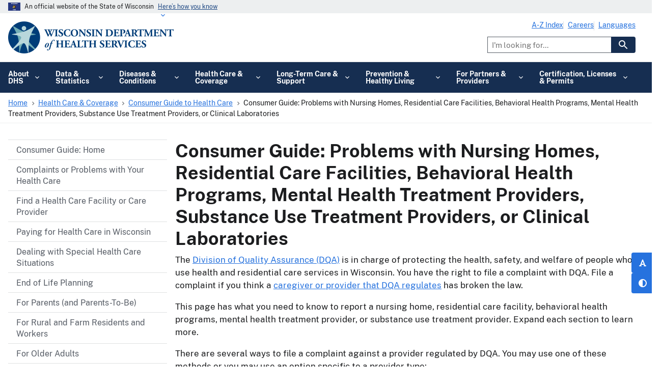

--- FILE ---
content_type: text/html; charset=UTF-8
request_url: https://www.dhs.wisconsin.gov/guide/complaints.htm
body_size: 33087
content:


<!DOCTYPE html>
<html lang="en" dir="ltr" prefix="og: https://ogp.me/ns#" class="no-js">
  <head>
    <meta charset="utf-8" />
<script type="text/javascript">(window.NREUM||(NREUM={})).init={privacy:{cookies_enabled:true},ajax:{deny_list:[]},session_trace:{sampling_rate:0.0,mode:"FIXED_RATE",enabled:true,error_sampling_rate:0.0},feature_flags:["soft_nav"]};(window.NREUM||(NREUM={})).loader_config={licenseKey:"NRJS-dd458ee62a262e06626",applicationID:"708311829",browserID:"1120064829"};;/*! For license information please see nr-loader-rum-1.308.0.min.js.LICENSE.txt */
(()=>{var e,t,r={163:(e,t,r)=>{"use strict";r.d(t,{j:()=>E});var n=r(384),i=r(1741);var a=r(2555);r(860).K7.genericEvents;const s="experimental.resources",o="register",c=e=>{if(!e||"string"!=typeof e)return!1;try{document.createDocumentFragment().querySelector(e)}catch{return!1}return!0};var d=r(2614),u=r(944),l=r(8122);const f="[data-nr-mask]",g=e=>(0,l.a)(e,(()=>{const e={feature_flags:[],experimental:{allow_registered_children:!1,resources:!1},mask_selector:"*",block_selector:"[data-nr-block]",mask_input_options:{color:!1,date:!1,"datetime-local":!1,email:!1,month:!1,number:!1,range:!1,search:!1,tel:!1,text:!1,time:!1,url:!1,week:!1,textarea:!1,select:!1,password:!0}};return{ajax:{deny_list:void 0,block_internal:!0,enabled:!0,autoStart:!0},api:{get allow_registered_children(){return e.feature_flags.includes(o)||e.experimental.allow_registered_children},set allow_registered_children(t){e.experimental.allow_registered_children=t},duplicate_registered_data:!1},browser_consent_mode:{enabled:!1},distributed_tracing:{enabled:void 0,exclude_newrelic_header:void 0,cors_use_newrelic_header:void 0,cors_use_tracecontext_headers:void 0,allowed_origins:void 0},get feature_flags(){return e.feature_flags},set feature_flags(t){e.feature_flags=t},generic_events:{enabled:!0,autoStart:!0},harvest:{interval:30},jserrors:{enabled:!0,autoStart:!0},logging:{enabled:!0,autoStart:!0},metrics:{enabled:!0,autoStart:!0},obfuscate:void 0,page_action:{enabled:!0},page_view_event:{enabled:!0,autoStart:!0},page_view_timing:{enabled:!0,autoStart:!0},performance:{capture_marks:!1,capture_measures:!1,capture_detail:!0,resources:{get enabled(){return e.feature_flags.includes(s)||e.experimental.resources},set enabled(t){e.experimental.resources=t},asset_types:[],first_party_domains:[],ignore_newrelic:!0}},privacy:{cookies_enabled:!0},proxy:{assets:void 0,beacon:void 0},session:{expiresMs:d.wk,inactiveMs:d.BB},session_replay:{autoStart:!0,enabled:!1,preload:!1,sampling_rate:10,error_sampling_rate:100,collect_fonts:!1,inline_images:!1,fix_stylesheets:!0,mask_all_inputs:!0,get mask_text_selector(){return e.mask_selector},set mask_text_selector(t){c(t)?e.mask_selector="".concat(t,",").concat(f):""===t||null===t?e.mask_selector=f:(0,u.R)(5,t)},get block_class(){return"nr-block"},get ignore_class(){return"nr-ignore"},get mask_text_class(){return"nr-mask"},get block_selector(){return e.block_selector},set block_selector(t){c(t)?e.block_selector+=",".concat(t):""!==t&&(0,u.R)(6,t)},get mask_input_options(){return e.mask_input_options},set mask_input_options(t){t&&"object"==typeof t?e.mask_input_options={...t,password:!0}:(0,u.R)(7,t)}},session_trace:{enabled:!0,autoStart:!0},soft_navigations:{enabled:!0,autoStart:!0},spa:{enabled:!0,autoStart:!0},ssl:void 0,user_actions:{enabled:!0,elementAttributes:["id","className","tagName","type"]}}})());var p=r(6154),m=r(9324);let h=0;const v={buildEnv:m.F3,distMethod:m.Xs,version:m.xv,originTime:p.WN},b={consented:!1},y={appMetadata:{},get consented(){return this.session?.state?.consent||b.consented},set consented(e){b.consented=e},customTransaction:void 0,denyList:void 0,disabled:!1,harvester:void 0,isolatedBacklog:!1,isRecording:!1,loaderType:void 0,maxBytes:3e4,obfuscator:void 0,onerror:void 0,ptid:void 0,releaseIds:{},session:void 0,timeKeeper:void 0,registeredEntities:[],jsAttributesMetadata:{bytes:0},get harvestCount(){return++h}},_=e=>{const t=(0,l.a)(e,y),r=Object.keys(v).reduce((e,t)=>(e[t]={value:v[t],writable:!1,configurable:!0,enumerable:!0},e),{});return Object.defineProperties(t,r)};var w=r(5701);const x=e=>{const t=e.startsWith("http");e+="/",r.p=t?e:"https://"+e};var R=r(7836),k=r(3241);const A={accountID:void 0,trustKey:void 0,agentID:void 0,licenseKey:void 0,applicationID:void 0,xpid:void 0},S=e=>(0,l.a)(e,A),T=new Set;function E(e,t={},r,s){let{init:o,info:c,loader_config:d,runtime:u={},exposed:l=!0}=t;if(!c){const e=(0,n.pV)();o=e.init,c=e.info,d=e.loader_config}e.init=g(o||{}),e.loader_config=S(d||{}),c.jsAttributes??={},p.bv&&(c.jsAttributes.isWorker=!0),e.info=(0,a.D)(c);const f=e.init,m=[c.beacon,c.errorBeacon];T.has(e.agentIdentifier)||(f.proxy.assets&&(x(f.proxy.assets),m.push(f.proxy.assets)),f.proxy.beacon&&m.push(f.proxy.beacon),e.beacons=[...m],function(e){const t=(0,n.pV)();Object.getOwnPropertyNames(i.W.prototype).forEach(r=>{const n=i.W.prototype[r];if("function"!=typeof n||"constructor"===n)return;let a=t[r];e[r]&&!1!==e.exposed&&"micro-agent"!==e.runtime?.loaderType&&(t[r]=(...t)=>{const n=e[r](...t);return a?a(...t):n})})}(e),(0,n.US)("activatedFeatures",w.B)),u.denyList=[...f.ajax.deny_list||[],...f.ajax.block_internal?m:[]],u.ptid=e.agentIdentifier,u.loaderType=r,e.runtime=_(u),T.has(e.agentIdentifier)||(e.ee=R.ee.get(e.agentIdentifier),e.exposed=l,(0,k.W)({agentIdentifier:e.agentIdentifier,drained:!!w.B?.[e.agentIdentifier],type:"lifecycle",name:"initialize",feature:void 0,data:e.config})),T.add(e.agentIdentifier)}},384:(e,t,r)=>{"use strict";r.d(t,{NT:()=>s,US:()=>u,Zm:()=>o,bQ:()=>d,dV:()=>c,pV:()=>l});var n=r(6154),i=r(1863),a=r(1910);const s={beacon:"bam.nr-data.net",errorBeacon:"bam.nr-data.net"};function o(){return n.gm.NREUM||(n.gm.NREUM={}),void 0===n.gm.newrelic&&(n.gm.newrelic=n.gm.NREUM),n.gm.NREUM}function c(){let e=o();return e.o||(e.o={ST:n.gm.setTimeout,SI:n.gm.setImmediate||n.gm.setInterval,CT:n.gm.clearTimeout,XHR:n.gm.XMLHttpRequest,REQ:n.gm.Request,EV:n.gm.Event,PR:n.gm.Promise,MO:n.gm.MutationObserver,FETCH:n.gm.fetch,WS:n.gm.WebSocket},(0,a.i)(...Object.values(e.o))),e}function d(e,t){let r=o();r.initializedAgents??={},t.initializedAt={ms:(0,i.t)(),date:new Date},r.initializedAgents[e]=t}function u(e,t){o()[e]=t}function l(){return function(){let e=o();const t=e.info||{};e.info={beacon:s.beacon,errorBeacon:s.errorBeacon,...t}}(),function(){let e=o();const t=e.init||{};e.init={...t}}(),c(),function(){let e=o();const t=e.loader_config||{};e.loader_config={...t}}(),o()}},782:(e,t,r)=>{"use strict";r.d(t,{T:()=>n});const n=r(860).K7.pageViewTiming},860:(e,t,r)=>{"use strict";r.d(t,{$J:()=>u,K7:()=>c,P3:()=>d,XX:()=>i,Yy:()=>o,df:()=>a,qY:()=>n,v4:()=>s});const n="events",i="jserrors",a="browser/blobs",s="rum",o="browser/logs",c={ajax:"ajax",genericEvents:"generic_events",jserrors:i,logging:"logging",metrics:"metrics",pageAction:"page_action",pageViewEvent:"page_view_event",pageViewTiming:"page_view_timing",sessionReplay:"session_replay",sessionTrace:"session_trace",softNav:"soft_navigations",spa:"spa"},d={[c.pageViewEvent]:1,[c.pageViewTiming]:2,[c.metrics]:3,[c.jserrors]:4,[c.spa]:5,[c.ajax]:6,[c.sessionTrace]:7,[c.softNav]:8,[c.sessionReplay]:9,[c.logging]:10,[c.genericEvents]:11},u={[c.pageViewEvent]:s,[c.pageViewTiming]:n,[c.ajax]:n,[c.spa]:n,[c.softNav]:n,[c.metrics]:i,[c.jserrors]:i,[c.sessionTrace]:a,[c.sessionReplay]:a,[c.logging]:o,[c.genericEvents]:"ins"}},944:(e,t,r)=>{"use strict";r.d(t,{R:()=>i});var n=r(3241);function i(e,t){"function"==typeof console.debug&&(console.debug("New Relic Warning: https://github.com/newrelic/newrelic-browser-agent/blob/main/docs/warning-codes.md#".concat(e),t),(0,n.W)({agentIdentifier:null,drained:null,type:"data",name:"warn",feature:"warn",data:{code:e,secondary:t}}))}},1687:(e,t,r)=>{"use strict";r.d(t,{Ak:()=>d,Ze:()=>f,x3:()=>u});var n=r(3241),i=r(7836),a=r(3606),s=r(860),o=r(2646);const c={};function d(e,t){const r={staged:!1,priority:s.P3[t]||0};l(e),c[e].get(t)||c[e].set(t,r)}function u(e,t){e&&c[e]&&(c[e].get(t)&&c[e].delete(t),p(e,t,!1),c[e].size&&g(e))}function l(e){if(!e)throw new Error("agentIdentifier required");c[e]||(c[e]=new Map)}function f(e="",t="feature",r=!1){if(l(e),!e||!c[e].get(t)||r)return p(e,t);c[e].get(t).staged=!0,g(e)}function g(e){const t=Array.from(c[e]);t.every(([e,t])=>t.staged)&&(t.sort((e,t)=>e[1].priority-t[1].priority),t.forEach(([t])=>{c[e].delete(t),p(e,t)}))}function p(e,t,r=!0){const s=e?i.ee.get(e):i.ee,c=a.i.handlers;if(!s.aborted&&s.backlog&&c){if((0,n.W)({agentIdentifier:e,type:"lifecycle",name:"drain",feature:t}),r){const e=s.backlog[t],r=c[t];if(r){for(let t=0;e&&t<e.length;++t)m(e[t],r);Object.entries(r).forEach(([e,t])=>{Object.values(t||{}).forEach(t=>{t[0]?.on&&t[0]?.context()instanceof o.y&&t[0].on(e,t[1])})})}}s.isolatedBacklog||delete c[t],s.backlog[t]=null,s.emit("drain-"+t,[])}}function m(e,t){var r=e[1];Object.values(t[r]||{}).forEach(t=>{var r=e[0];if(t[0]===r){var n=t[1],i=e[3],a=e[2];n.apply(i,a)}})}},1738:(e,t,r)=>{"use strict";r.d(t,{U:()=>g,Y:()=>f});var n=r(3241),i=r(9908),a=r(1863),s=r(944),o=r(5701),c=r(3969),d=r(8362),u=r(860),l=r(4261);function f(e,t,r,a){const f=a||r;!f||f[e]&&f[e]!==d.d.prototype[e]||(f[e]=function(){(0,i.p)(c.xV,["API/"+e+"/called"],void 0,u.K7.metrics,r.ee),(0,n.W)({agentIdentifier:r.agentIdentifier,drained:!!o.B?.[r.agentIdentifier],type:"data",name:"api",feature:l.Pl+e,data:{}});try{return t.apply(this,arguments)}catch(e){(0,s.R)(23,e)}})}function g(e,t,r,n,s){const o=e.info;null===r?delete o.jsAttributes[t]:o.jsAttributes[t]=r,(s||null===r)&&(0,i.p)(l.Pl+n,[(0,a.t)(),t,r],void 0,"session",e.ee)}},1741:(e,t,r)=>{"use strict";r.d(t,{W:()=>a});var n=r(944),i=r(4261);class a{#e(e,...t){if(this[e]!==a.prototype[e])return this[e](...t);(0,n.R)(35,e)}addPageAction(e,t){return this.#e(i.hG,e,t)}register(e){return this.#e(i.eY,e)}recordCustomEvent(e,t){return this.#e(i.fF,e,t)}setPageViewName(e,t){return this.#e(i.Fw,e,t)}setCustomAttribute(e,t,r){return this.#e(i.cD,e,t,r)}noticeError(e,t){return this.#e(i.o5,e,t)}setUserId(e,t=!1){return this.#e(i.Dl,e,t)}setApplicationVersion(e){return this.#e(i.nb,e)}setErrorHandler(e){return this.#e(i.bt,e)}addRelease(e,t){return this.#e(i.k6,e,t)}log(e,t){return this.#e(i.$9,e,t)}start(){return this.#e(i.d3)}finished(e){return this.#e(i.BL,e)}recordReplay(){return this.#e(i.CH)}pauseReplay(){return this.#e(i.Tb)}addToTrace(e){return this.#e(i.U2,e)}setCurrentRouteName(e){return this.#e(i.PA,e)}interaction(e){return this.#e(i.dT,e)}wrapLogger(e,t,r){return this.#e(i.Wb,e,t,r)}measure(e,t){return this.#e(i.V1,e,t)}consent(e){return this.#e(i.Pv,e)}}},1863:(e,t,r)=>{"use strict";function n(){return Math.floor(performance.now())}r.d(t,{t:()=>n})},1910:(e,t,r)=>{"use strict";r.d(t,{i:()=>a});var n=r(944);const i=new Map;function a(...e){return e.every(e=>{if(i.has(e))return i.get(e);const t="function"==typeof e?e.toString():"",r=t.includes("[native code]"),a=t.includes("nrWrapper");return r||a||(0,n.R)(64,e?.name||t),i.set(e,r),r})}},2555:(e,t,r)=>{"use strict";r.d(t,{D:()=>o,f:()=>s});var n=r(384),i=r(8122);const a={beacon:n.NT.beacon,errorBeacon:n.NT.errorBeacon,licenseKey:void 0,applicationID:void 0,sa:void 0,queueTime:void 0,applicationTime:void 0,ttGuid:void 0,user:void 0,account:void 0,product:void 0,extra:void 0,jsAttributes:{},userAttributes:void 0,atts:void 0,transactionName:void 0,tNamePlain:void 0};function s(e){try{return!!e.licenseKey&&!!e.errorBeacon&&!!e.applicationID}catch(e){return!1}}const o=e=>(0,i.a)(e,a)},2614:(e,t,r)=>{"use strict";r.d(t,{BB:()=>s,H3:()=>n,g:()=>d,iL:()=>c,tS:()=>o,uh:()=>i,wk:()=>a});const n="NRBA",i="SESSION",a=144e5,s=18e5,o={STARTED:"session-started",PAUSE:"session-pause",RESET:"session-reset",RESUME:"session-resume",UPDATE:"session-update"},c={SAME_TAB:"same-tab",CROSS_TAB:"cross-tab"},d={OFF:0,FULL:1,ERROR:2}},2646:(e,t,r)=>{"use strict";r.d(t,{y:()=>n});class n{constructor(e){this.contextId=e}}},2843:(e,t,r)=>{"use strict";r.d(t,{G:()=>a,u:()=>i});var n=r(3878);function i(e,t=!1,r,i){(0,n.DD)("visibilitychange",function(){if(t)return void("hidden"===document.visibilityState&&e());e(document.visibilityState)},r,i)}function a(e,t,r){(0,n.sp)("pagehide",e,t,r)}},3241:(e,t,r)=>{"use strict";r.d(t,{W:()=>a});var n=r(6154);const i="newrelic";function a(e={}){try{n.gm.dispatchEvent(new CustomEvent(i,{detail:e}))}catch(e){}}},3606:(e,t,r)=>{"use strict";r.d(t,{i:()=>a});var n=r(9908);a.on=s;var i=a.handlers={};function a(e,t,r,a){s(a||n.d,i,e,t,r)}function s(e,t,r,i,a){a||(a="feature"),e||(e=n.d);var s=t[a]=t[a]||{};(s[r]=s[r]||[]).push([e,i])}},3878:(e,t,r)=>{"use strict";function n(e,t){return{capture:e,passive:!1,signal:t}}function i(e,t,r=!1,i){window.addEventListener(e,t,n(r,i))}function a(e,t,r=!1,i){document.addEventListener(e,t,n(r,i))}r.d(t,{DD:()=>a,jT:()=>n,sp:()=>i})},3969:(e,t,r)=>{"use strict";r.d(t,{TZ:()=>n,XG:()=>o,rs:()=>i,xV:()=>s,z_:()=>a});const n=r(860).K7.metrics,i="sm",a="cm",s="storeSupportabilityMetrics",o="storeEventMetrics"},4234:(e,t,r)=>{"use strict";r.d(t,{W:()=>a});var n=r(7836),i=r(1687);class a{constructor(e,t){this.agentIdentifier=e,this.ee=n.ee.get(e),this.featureName=t,this.blocked=!1}deregisterDrain(){(0,i.x3)(this.agentIdentifier,this.featureName)}}},4261:(e,t,r)=>{"use strict";r.d(t,{$9:()=>d,BL:()=>o,CH:()=>g,Dl:()=>_,Fw:()=>y,PA:()=>h,Pl:()=>n,Pv:()=>k,Tb:()=>l,U2:()=>a,V1:()=>R,Wb:()=>x,bt:()=>b,cD:()=>v,d3:()=>w,dT:()=>c,eY:()=>p,fF:()=>f,hG:()=>i,k6:()=>s,nb:()=>m,o5:()=>u});const n="api-",i="addPageAction",a="addToTrace",s="addRelease",o="finished",c="interaction",d="log",u="noticeError",l="pauseReplay",f="recordCustomEvent",g="recordReplay",p="register",m="setApplicationVersion",h="setCurrentRouteName",v="setCustomAttribute",b="setErrorHandler",y="setPageViewName",_="setUserId",w="start",x="wrapLogger",R="measure",k="consent"},5289:(e,t,r)=>{"use strict";r.d(t,{GG:()=>s,Qr:()=>c,sB:()=>o});var n=r(3878),i=r(6389);function a(){return"undefined"==typeof document||"complete"===document.readyState}function s(e,t){if(a())return e();const r=(0,i.J)(e),s=setInterval(()=>{a()&&(clearInterval(s),r())},500);(0,n.sp)("load",r,t)}function o(e){if(a())return e();(0,n.DD)("DOMContentLoaded",e)}function c(e){if(a())return e();(0,n.sp)("popstate",e)}},5607:(e,t,r)=>{"use strict";r.d(t,{W:()=>n});const n=(0,r(9566).bz)()},5701:(e,t,r)=>{"use strict";r.d(t,{B:()=>a,t:()=>s});var n=r(3241);const i=new Set,a={};function s(e,t){const r=t.agentIdentifier;a[r]??={},e&&"object"==typeof e&&(i.has(r)||(t.ee.emit("rumresp",[e]),a[r]=e,i.add(r),(0,n.W)({agentIdentifier:r,loaded:!0,drained:!0,type:"lifecycle",name:"load",feature:void 0,data:e})))}},6154:(e,t,r)=>{"use strict";r.d(t,{OF:()=>c,RI:()=>i,WN:()=>u,bv:()=>a,eN:()=>l,gm:()=>s,mw:()=>o,sb:()=>d});var n=r(1863);const i="undefined"!=typeof window&&!!window.document,a="undefined"!=typeof WorkerGlobalScope&&("undefined"!=typeof self&&self instanceof WorkerGlobalScope&&self.navigator instanceof WorkerNavigator||"undefined"!=typeof globalThis&&globalThis instanceof WorkerGlobalScope&&globalThis.navigator instanceof WorkerNavigator),s=i?window:"undefined"!=typeof WorkerGlobalScope&&("undefined"!=typeof self&&self instanceof WorkerGlobalScope&&self||"undefined"!=typeof globalThis&&globalThis instanceof WorkerGlobalScope&&globalThis),o=Boolean("hidden"===s?.document?.visibilityState),c=/iPad|iPhone|iPod/.test(s.navigator?.userAgent),d=c&&"undefined"==typeof SharedWorker,u=((()=>{const e=s.navigator?.userAgent?.match(/Firefox[/\s](\d+\.\d+)/);Array.isArray(e)&&e.length>=2&&e[1]})(),Date.now()-(0,n.t)()),l=()=>"undefined"!=typeof PerformanceNavigationTiming&&s?.performance?.getEntriesByType("navigation")?.[0]?.responseStart},6389:(e,t,r)=>{"use strict";function n(e,t=500,r={}){const n=r?.leading||!1;let i;return(...r)=>{n&&void 0===i&&(e.apply(this,r),i=setTimeout(()=>{i=clearTimeout(i)},t)),n||(clearTimeout(i),i=setTimeout(()=>{e.apply(this,r)},t))}}function i(e){let t=!1;return(...r)=>{t||(t=!0,e.apply(this,r))}}r.d(t,{J:()=>i,s:()=>n})},6630:(e,t,r)=>{"use strict";r.d(t,{T:()=>n});const n=r(860).K7.pageViewEvent},7699:(e,t,r)=>{"use strict";r.d(t,{It:()=>a,KC:()=>o,No:()=>i,qh:()=>s});var n=r(860);const i=16e3,a=1e6,s="SESSION_ERROR",o={[n.K7.logging]:!0,[n.K7.genericEvents]:!1,[n.K7.jserrors]:!1,[n.K7.ajax]:!1}},7836:(e,t,r)=>{"use strict";r.d(t,{P:()=>o,ee:()=>c});var n=r(384),i=r(8990),a=r(2646),s=r(5607);const o="nr@context:".concat(s.W),c=function e(t,r){var n={},s={},u={},l=!1;try{l=16===r.length&&d.initializedAgents?.[r]?.runtime.isolatedBacklog}catch(e){}var f={on:p,addEventListener:p,removeEventListener:function(e,t){var r=n[e];if(!r)return;for(var i=0;i<r.length;i++)r[i]===t&&r.splice(i,1)},emit:function(e,r,n,i,a){!1!==a&&(a=!0);if(c.aborted&&!i)return;t&&a&&t.emit(e,r,n);var o=g(n);m(e).forEach(e=>{e.apply(o,r)});var d=v()[s[e]];d&&d.push([f,e,r,o]);return o},get:h,listeners:m,context:g,buffer:function(e,t){const r=v();if(t=t||"feature",f.aborted)return;Object.entries(e||{}).forEach(([e,n])=>{s[n]=t,t in r||(r[t]=[])})},abort:function(){f._aborted=!0,Object.keys(f.backlog).forEach(e=>{delete f.backlog[e]})},isBuffering:function(e){return!!v()[s[e]]},debugId:r,backlog:l?{}:t&&"object"==typeof t.backlog?t.backlog:{},isolatedBacklog:l};return Object.defineProperty(f,"aborted",{get:()=>{let e=f._aborted||!1;return e||(t&&(e=t.aborted),e)}}),f;function g(e){return e&&e instanceof a.y?e:e?(0,i.I)(e,o,()=>new a.y(o)):new a.y(o)}function p(e,t){n[e]=m(e).concat(t)}function m(e){return n[e]||[]}function h(t){return u[t]=u[t]||e(f,t)}function v(){return f.backlog}}(void 0,"globalEE"),d=(0,n.Zm)();d.ee||(d.ee=c)},8122:(e,t,r)=>{"use strict";r.d(t,{a:()=>i});var n=r(944);function i(e,t){try{if(!e||"object"!=typeof e)return(0,n.R)(3);if(!t||"object"!=typeof t)return(0,n.R)(4);const r=Object.create(Object.getPrototypeOf(t),Object.getOwnPropertyDescriptors(t)),a=0===Object.keys(r).length?e:r;for(let s in a)if(void 0!==e[s])try{if(null===e[s]){r[s]=null;continue}Array.isArray(e[s])&&Array.isArray(t[s])?r[s]=Array.from(new Set([...e[s],...t[s]])):"object"==typeof e[s]&&"object"==typeof t[s]?r[s]=i(e[s],t[s]):r[s]=e[s]}catch(e){r[s]||(0,n.R)(1,e)}return r}catch(e){(0,n.R)(2,e)}}},8362:(e,t,r)=>{"use strict";r.d(t,{d:()=>a});var n=r(9566),i=r(1741);class a extends i.W{agentIdentifier=(0,n.LA)(16)}},8374:(e,t,r)=>{r.nc=(()=>{try{return document?.currentScript?.nonce}catch(e){}return""})()},8990:(e,t,r)=>{"use strict";r.d(t,{I:()=>i});var n=Object.prototype.hasOwnProperty;function i(e,t,r){if(n.call(e,t))return e[t];var i=r();if(Object.defineProperty&&Object.keys)try{return Object.defineProperty(e,t,{value:i,writable:!0,enumerable:!1}),i}catch(e){}return e[t]=i,i}},9324:(e,t,r)=>{"use strict";r.d(t,{F3:()=>i,Xs:()=>a,xv:()=>n});const n="1.308.0",i="PROD",a="CDN"},9566:(e,t,r)=>{"use strict";r.d(t,{LA:()=>o,bz:()=>s});var n=r(6154);const i="xxxxxxxx-xxxx-4xxx-yxxx-xxxxxxxxxxxx";function a(e,t){return e?15&e[t]:16*Math.random()|0}function s(){const e=n.gm?.crypto||n.gm?.msCrypto;let t,r=0;return e&&e.getRandomValues&&(t=e.getRandomValues(new Uint8Array(30))),i.split("").map(e=>"x"===e?a(t,r++).toString(16):"y"===e?(3&a()|8).toString(16):e).join("")}function o(e){const t=n.gm?.crypto||n.gm?.msCrypto;let r,i=0;t&&t.getRandomValues&&(r=t.getRandomValues(new Uint8Array(e)));const s=[];for(var o=0;o<e;o++)s.push(a(r,i++).toString(16));return s.join("")}},9908:(e,t,r)=>{"use strict";r.d(t,{d:()=>n,p:()=>i});var n=r(7836).ee.get("handle");function i(e,t,r,i,a){a?(a.buffer([e],i),a.emit(e,t,r)):(n.buffer([e],i),n.emit(e,t,r))}}},n={};function i(e){var t=n[e];if(void 0!==t)return t.exports;var a=n[e]={exports:{}};return r[e](a,a.exports,i),a.exports}i.m=r,i.d=(e,t)=>{for(var r in t)i.o(t,r)&&!i.o(e,r)&&Object.defineProperty(e,r,{enumerable:!0,get:t[r]})},i.f={},i.e=e=>Promise.all(Object.keys(i.f).reduce((t,r)=>(i.f[r](e,t),t),[])),i.u=e=>"nr-rum-1.308.0.min.js",i.o=(e,t)=>Object.prototype.hasOwnProperty.call(e,t),e={},t="NRBA-1.308.0.PROD:",i.l=(r,n,a,s)=>{if(e[r])e[r].push(n);else{var o,c;if(void 0!==a)for(var d=document.getElementsByTagName("script"),u=0;u<d.length;u++){var l=d[u];if(l.getAttribute("src")==r||l.getAttribute("data-webpack")==t+a){o=l;break}}if(!o){c=!0;var f={296:"sha512-+MIMDsOcckGXa1EdWHqFNv7P+JUkd5kQwCBr3KE6uCvnsBNUrdSt4a/3/L4j4TxtnaMNjHpza2/erNQbpacJQA=="};(o=document.createElement("script")).charset="utf-8",i.nc&&o.setAttribute("nonce",i.nc),o.setAttribute("data-webpack",t+a),o.src=r,0!==o.src.indexOf(window.location.origin+"/")&&(o.crossOrigin="anonymous"),f[s]&&(o.integrity=f[s])}e[r]=[n];var g=(t,n)=>{o.onerror=o.onload=null,clearTimeout(p);var i=e[r];if(delete e[r],o.parentNode&&o.parentNode.removeChild(o),i&&i.forEach(e=>e(n)),t)return t(n)},p=setTimeout(g.bind(null,void 0,{type:"timeout",target:o}),12e4);o.onerror=g.bind(null,o.onerror),o.onload=g.bind(null,o.onload),c&&document.head.appendChild(o)}},i.r=e=>{"undefined"!=typeof Symbol&&Symbol.toStringTag&&Object.defineProperty(e,Symbol.toStringTag,{value:"Module"}),Object.defineProperty(e,"__esModule",{value:!0})},i.p="https://js-agent.newrelic.com/",(()=>{var e={374:0,840:0};i.f.j=(t,r)=>{var n=i.o(e,t)?e[t]:void 0;if(0!==n)if(n)r.push(n[2]);else{var a=new Promise((r,i)=>n=e[t]=[r,i]);r.push(n[2]=a);var s=i.p+i.u(t),o=new Error;i.l(s,r=>{if(i.o(e,t)&&(0!==(n=e[t])&&(e[t]=void 0),n)){var a=r&&("load"===r.type?"missing":r.type),s=r&&r.target&&r.target.src;o.message="Loading chunk "+t+" failed: ("+a+": "+s+")",o.name="ChunkLoadError",o.type=a,o.request=s,n[1](o)}},"chunk-"+t,t)}};var t=(t,r)=>{var n,a,[s,o,c]=r,d=0;if(s.some(t=>0!==e[t])){for(n in o)i.o(o,n)&&(i.m[n]=o[n]);if(c)c(i)}for(t&&t(r);d<s.length;d++)a=s[d],i.o(e,a)&&e[a]&&e[a][0](),e[a]=0},r=self["webpackChunk:NRBA-1.308.0.PROD"]=self["webpackChunk:NRBA-1.308.0.PROD"]||[];r.forEach(t.bind(null,0)),r.push=t.bind(null,r.push.bind(r))})(),(()=>{"use strict";i(8374);var e=i(8362),t=i(860);const r=Object.values(t.K7);var n=i(163);var a=i(9908),s=i(1863),o=i(4261),c=i(1738);var d=i(1687),u=i(4234),l=i(5289),f=i(6154),g=i(944),p=i(384);const m=e=>f.RI&&!0===e?.privacy.cookies_enabled;function h(e){return!!(0,p.dV)().o.MO&&m(e)&&!0===e?.session_trace.enabled}var v=i(6389),b=i(7699);class y extends u.W{constructor(e,t){super(e.agentIdentifier,t),this.agentRef=e,this.abortHandler=void 0,this.featAggregate=void 0,this.loadedSuccessfully=void 0,this.onAggregateImported=new Promise(e=>{this.loadedSuccessfully=e}),this.deferred=Promise.resolve(),!1===e.init[this.featureName].autoStart?this.deferred=new Promise((t,r)=>{this.ee.on("manual-start-all",(0,v.J)(()=>{(0,d.Ak)(e.agentIdentifier,this.featureName),t()}))}):(0,d.Ak)(e.agentIdentifier,t)}importAggregator(e,t,r={}){if(this.featAggregate)return;const n=async()=>{let n;await this.deferred;try{if(m(e.init)){const{setupAgentSession:t}=await i.e(296).then(i.bind(i,3305));n=t(e)}}catch(e){(0,g.R)(20,e),this.ee.emit("internal-error",[e]),(0,a.p)(b.qh,[e],void 0,this.featureName,this.ee)}try{if(!this.#t(this.featureName,n,e.init))return(0,d.Ze)(this.agentIdentifier,this.featureName),void this.loadedSuccessfully(!1);const{Aggregate:i}=await t();this.featAggregate=new i(e,r),e.runtime.harvester.initializedAggregates.push(this.featAggregate),this.loadedSuccessfully(!0)}catch(e){(0,g.R)(34,e),this.abortHandler?.(),(0,d.Ze)(this.agentIdentifier,this.featureName,!0),this.loadedSuccessfully(!1),this.ee&&this.ee.abort()}};f.RI?(0,l.GG)(()=>n(),!0):n()}#t(e,r,n){if(this.blocked)return!1;switch(e){case t.K7.sessionReplay:return h(n)&&!!r;case t.K7.sessionTrace:return!!r;default:return!0}}}var _=i(6630),w=i(2614),x=i(3241);class R extends y{static featureName=_.T;constructor(e){var t;super(e,_.T),this.setupInspectionEvents(e.agentIdentifier),t=e,(0,c.Y)(o.Fw,function(e,r){"string"==typeof e&&("/"!==e.charAt(0)&&(e="/"+e),t.runtime.customTransaction=(r||"http://custom.transaction")+e,(0,a.p)(o.Pl+o.Fw,[(0,s.t)()],void 0,void 0,t.ee))},t),this.importAggregator(e,()=>i.e(296).then(i.bind(i,3943)))}setupInspectionEvents(e){const t=(t,r)=>{t&&(0,x.W)({agentIdentifier:e,timeStamp:t.timeStamp,loaded:"complete"===t.target.readyState,type:"window",name:r,data:t.target.location+""})};(0,l.sB)(e=>{t(e,"DOMContentLoaded")}),(0,l.GG)(e=>{t(e,"load")}),(0,l.Qr)(e=>{t(e,"navigate")}),this.ee.on(w.tS.UPDATE,(t,r)=>{(0,x.W)({agentIdentifier:e,type:"lifecycle",name:"session",data:r})})}}class k extends e.d{constructor(e){var t;(super(),f.gm)?(this.features={},(0,p.bQ)(this.agentIdentifier,this),this.desiredFeatures=new Set(e.features||[]),this.desiredFeatures.add(R),(0,n.j)(this,e,e.loaderType||"agent"),t=this,(0,c.Y)(o.cD,function(e,r,n=!1){if("string"==typeof e){if(["string","number","boolean"].includes(typeof r)||null===r)return(0,c.U)(t,e,r,o.cD,n);(0,g.R)(40,typeof r)}else(0,g.R)(39,typeof e)},t),function(e){(0,c.Y)(o.Dl,function(t,r=!1){if("string"!=typeof t&&null!==t)return void(0,g.R)(41,typeof t);const n=e.info.jsAttributes["enduser.id"];r&&null!=n&&n!==t?(0,a.p)(o.Pl+"setUserIdAndResetSession",[t],void 0,"session",e.ee):(0,c.U)(e,"enduser.id",t,o.Dl,!0)},e)}(this),function(e){(0,c.Y)(o.nb,function(t){if("string"==typeof t||null===t)return(0,c.U)(e,"application.version",t,o.nb,!1);(0,g.R)(42,typeof t)},e)}(this),function(e){(0,c.Y)(o.d3,function(){e.ee.emit("manual-start-all")},e)}(this),function(e){(0,c.Y)(o.Pv,function(t=!0){if("boolean"==typeof t){if((0,a.p)(o.Pl+o.Pv,[t],void 0,"session",e.ee),e.runtime.consented=t,t){const t=e.features.page_view_event;t.onAggregateImported.then(e=>{const r=t.featAggregate;e&&!r.sentRum&&r.sendRum()})}}else(0,g.R)(65,typeof t)},e)}(this),this.run()):(0,g.R)(21)}get config(){return{info:this.info,init:this.init,loader_config:this.loader_config,runtime:this.runtime}}get api(){return this}run(){try{const e=function(e){const t={};return r.forEach(r=>{t[r]=!!e[r]?.enabled}),t}(this.init),n=[...this.desiredFeatures];n.sort((e,r)=>t.P3[e.featureName]-t.P3[r.featureName]),n.forEach(r=>{if(!e[r.featureName]&&r.featureName!==t.K7.pageViewEvent)return;if(r.featureName===t.K7.spa)return void(0,g.R)(67);const n=function(e){switch(e){case t.K7.ajax:return[t.K7.jserrors];case t.K7.sessionTrace:return[t.K7.ajax,t.K7.pageViewEvent];case t.K7.sessionReplay:return[t.K7.sessionTrace];case t.K7.pageViewTiming:return[t.K7.pageViewEvent];default:return[]}}(r.featureName).filter(e=>!(e in this.features));n.length>0&&(0,g.R)(36,{targetFeature:r.featureName,missingDependencies:n}),this.features[r.featureName]=new r(this)})}catch(e){(0,g.R)(22,e);for(const e in this.features)this.features[e].abortHandler?.();const t=(0,p.Zm)();delete t.initializedAgents[this.agentIdentifier]?.features,delete this.sharedAggregator;return t.ee.get(this.agentIdentifier).abort(),!1}}}var A=i(2843),S=i(782);class T extends y{static featureName=S.T;constructor(e){super(e,S.T),f.RI&&((0,A.u)(()=>(0,a.p)("docHidden",[(0,s.t)()],void 0,S.T,this.ee),!0),(0,A.G)(()=>(0,a.p)("winPagehide",[(0,s.t)()],void 0,S.T,this.ee)),this.importAggregator(e,()=>i.e(296).then(i.bind(i,2117))))}}var E=i(3969);class I extends y{static featureName=E.TZ;constructor(e){super(e,E.TZ),f.RI&&document.addEventListener("securitypolicyviolation",e=>{(0,a.p)(E.xV,["Generic/CSPViolation/Detected"],void 0,this.featureName,this.ee)}),this.importAggregator(e,()=>i.e(296).then(i.bind(i,9623)))}}new k({features:[R,T,I],loaderType:"lite"})})()})();</script>
<meta name="description" content="Learn how to file a complaint against nursing homes, residential care facilities, behavioral health programs, mental health treatment providers, substance use treatment providers, or clinical laboratories in Wisconsin. You’ll likely work with the Division of Quality Assurance." />
<link rel="shortlink" href="https://www.dhs.wisconsin.gov/node/72" />
<link rel="canonical" href="https://www.dhs.wisconsin.gov/guide/complaints.htm" />
<meta property="og:site_name" content="Wisconsin Department of Health Services" />
<meta property="og:type" content="Article" />
<meta property="og:url" content="https://www.dhs.wisconsin.gov/guide/complaints.htm" />
<meta property="og:title" content="Consumer Guide: Problems with Nursing Homes, Residential Care Facilities, Behavioral Health Programs, Mental Health Treatment Providers, Substance Use Treatment Providers, or Clinical Laboratories" />
<meta property="og:description" content="Learn how to file a complaint against nursing homes, residential care facilities, behavioral health programs, mental health treatment providers, substance use treatment providers, or clinical laboratories in Wisconsin. You’ll likely work with the Division of Quality Assurance." />
<meta property="og:updated_time" content="2025-08-15T10:20:06-05:00" />
<meta property="article:published_time" content="2014-08-05T00:00:00-05:00" />
<meta property="article:modified_time" content="2025-08-15T10:20:06-05:00" />
<meta name="Generator" content="Drupal 10 (https://www.drupal.org)" />
<meta name="MobileOptimized" content="width" />
<meta name="HandheldFriendly" content="true" />
<meta name="viewport" content="width=device-width, initial-scale=1.0" />
<link rel="alternate" hreflang="en" href="https://www.dhs.wisconsin.gov/guide/complaints.htm" />

    <link rel="shortcut icon" href="/themes/custom/wisdhs/dist/images/favicons/favicon.ico" type="image/ico" />
    <title>Consumer Guide: Problems with Nursing Homes, Residential Care Facilities, Behavioral Health Programs, Mental Health Treatment Providers, Substance Use Treatment Providers, or Clinical Laboratories | Wisconsin Department of Health Services</title>
    <link rel="stylesheet" media="all" href="/sites/default/files/css/css_dF_1mGn03LBYuewcP6IQpFSIh6qkBpGhe_Ixp4Zuz9k.css?delta=0&amp;language=en&amp;theme=wisdhs&amp;include=eJyNylEOwiAQhOELEfZIZilrWV2gYSDU2xtjm_hW3-ab_EttQrGNjc3zg3cnezctz_M76O61dJ6CmoV-tp8SPoQPjUvEdddkHcbtOkTS_EdVTaPDC10yBYa4qYgJtI1guhy6fUVInOUNzXJgFg" />
<link rel="stylesheet" media="all" href="/sites/default/files/css/css_6lR7C9kNb6X1H-dlIrqH9mz6tk3296n23ly5yOj2NWo.css?delta=1&amp;language=en&amp;theme=wisdhs&amp;include=eJyNylEOwiAQhOELEfZIZilrWV2gYSDU2xtjm_hW3-ab_EttQrGNjc3zg3cnezctz_M76O61dJ6CmoV-tp8SPoQPjUvEdddkHcbtOkTS_EdVTaPDC10yBYa4qYgJtI1guhy6fUVInOUNzXJgFg" />

    <script type="application/json" data-drupal-selector="drupal-settings-json">{"path":{"baseUrl":"\/","pathPrefix":"","currentPath":"node\/72","currentPathIsAdmin":false,"isFront":false,"currentLanguage":"en"},"pluralDelimiter":"\u0003","suppressDeprecationErrors":true,"gtag":{"tagId":"","consentMode":false,"otherIds":[],"events":[],"additionalConfigInfo":[]},"ajaxPageState":{"libraries":"[base64]","theme":"wisdhs","theme_token":null},"ajaxTrustedUrl":{"\/search":true},"gtm":{"tagId":null,"settings":{"data_layer":"dataLayer","include_environment":false},"tagIds":["GTM-KTKX5Z72"]},"multiselect":{"widths":250},"data":{"extlink":{"extTarget":true,"extTargetAppendNewWindowLabel":"(opens in a new window)","extTargetNoOverride":false,"extNofollow":false,"extNoreferrer":true,"extFollowNoOverride":false,"extClass":"ext","extLabel":"","extImgClass":false,"extSubdomains":false,"extExclude":"(livestream\\.com)|(dhswi.zoom\\.com)|(dhswi.zoomgov\\.com)|(vimeo\\.com)|(www.vimeo\\.com)|(www.youtube\\.com)|(youtu\\.be)|((dhs|access|emhandbooks).wisconsin.gov)|access.wi.gov|(wi-dhs.maps.arcgis.com)|(dhsapps.health.wisconsin.gov)|(beta.dhs.wisconsin\\.gov)|(dev.dhs.wisconsin\\.gov)|(qa.dhs.wisconsin\\.gov)|(dhsinternetode2.prod.acquia-sites\\.com)|(dhsinternetode3.prod.acquia-sites\\.com)|(dhsinternetode4.prod.acquia-sites\\.com)|(dhsinternetode5.prod.acquia-sites\\.com)|(dhsinternetode6.prod.acquia-sites\\.com)","extInclude":"","extCssExclude":".extsite-exception, .usa-button, .c-site-footer, .c-site-footer--dhs, .c-site-header, .site-header--dhs","extCssInclude":"","extCssExplicit":"","extAlert":false,"extAlertText":"This link will take you to an external web site. We are not responsible for their content.","extHideIcons":true,"mailtoClass":"mailto","telClass":"0","mailtoLabel":"","telLabel":"(link is a phone number)","extUseFontAwesome":true,"extIconPlacement":"append","extFaLinkClasses":"fa fa-external-link","extFaMailtoClasses":"fa fa-envelope-o","extAdditionalLinkClasses":"","extAdditionalMailtoClasses":"","extAdditionalTelClasses":"","extFaTelClasses":"fa fa-phone","whitelistedDomains":[],"extExcludeNoreferrer":""}},"gesso":{"backToTopThreshold":"200","backToTopSmoothScroll":1},"wisdhs_google_translate":{"skip_translation_words":["Bad River Band of Lake Superior Chippewa","Forest County Potawatomi","Ho-Chunk Nation","Lac Courte Oreilles Band of Lake Superior Chippewa","Lac du Flambeau Band of Lake Superior Chippewa","Menominee Tribe of Wisconsin","Oneida Nation","Red Cliff Band of Lake Superior Chippewa","Sokaogon Chippewa (Mole Lake)","St. Croix Chippewa","Stockbridge-Munsee","Statewide","Adams County","Ashland County","Barron County","Bayfield County","Brown County","Buffalo County","Burnett County","Calumet County","Chippewa County","Clark County","Columbia County","Crawford County","Dane County","Dodge County","Door County","Douglas County","Dunn County","Eau Claire County","Florence County","Fond du Lac County","Forest County","Grant County","Green County","Green Lake County","Iowa County","Iron County","Jackson County","Jefferson County","Juneau County","Kenosha County","Kewaunee County","La Crosse County","Lafayette County","Langlade County","Lincoln County","Manitowoc County","Marathon County","Marinette County","Marquette County","Menominee County","Milwaukee County","Monroe County","Oconto County","Oneida County","Outagamie County","Ozaukee County","Pepin County","Pierce County","Polk County","Portage County","Price County","Racine County","Richland County","Rock County","Rusk County","Sauk County","Sawyer County","Shawano County","Sheboygan County","St. Croix County","Taylor County","Trempealeau County","Vernon County","Vilas County","Walworth County","Washburn County","Washington County","Waukesha County","Waupaca County","Waushara County","Winnebago County","Wood County","1 West Wilson Street","2009 Wisconsin Act 146","2009 Wisconsin Act 198","2013 Wisconsin Act 37","ADRC","Adult Lead Program","Aging and Disability Resource Centers","AIDS\/HIV Drug Assistance and Insurance Assistance Programs","A-Z","BadgerCare Plus","Birth Defect Prevention and Surveillance Program","Birth to 3 Program","Care4Kids Program","Caretaker Supplement","CBRF","Central Wisconsin Center","Child Psychiatry Consultation Program","Children and Youth with Special Health Care Needs program","Children\u0027s Community Options Program","Children\u0027s Long-Term Support Program","Children\u2019s Community Options Program","Children\u2019s Long-Term Support Program","Chronic Disease Prevention Program","Client Rights Office","Commodity Supplemental Food Program","Community Support Programs","Community-Based Residential Facilities","Conditional Release Program","Coverdell Stroke Program","COVID-19","CYSHCN","Department of Health Services","Disability Determination Bureau","Division of Care and Treatment Services","Division of Enterprise Services","Division of Hearings and Appeals","Division of Medicaid Services","Division of Public Health","Division of Quality Assurance","eICS","Elderly Nutrition Program","EMResource","EMTrack","Estate Recovery Program","Family Care","Family Care Partnership Program","Family Caregiver Support Programs","Family Planning Only Services","Fight the Bite!","FoodShare","FoodShare Employment and Training","ForwardHealth","Foster Grandparent Program","FSET","Health and Employment Counseling Program","HealthCheck","HIPAA","HIV Program","Hub and Spoke Health Home Pilot Program","Injury and Violence Prevention Program","Institutional Medicaid","Intoxicated Driver Program","IRIS","IRIS (Include, Respect, I Self-Direct)","Katie Beckett Medicaid","Lead-Safe Homes Program","Long-Term Care Insurance Partnership","Maternal and Child Health (MCH) Program","MCH","Medicaid","Medicaid Promoting Interoperability Program","Medicaid Purchase Plan","Medicaid Savings Program","Mendota Juvenile Treatment Center","Mendota Mental Health Institute","Minority Health Program","Music and Memory Program","MyACCESS","Newborn Blood Screening Program","Northern Wisconsin Center","Office of Health Equity","Office of Legal Counsel","Office of Policy Initiatives and Budget","Office of the Inspector General","Office of the Secretary","Oral Health Program","Organ and Tissue Donation Program","Outpatient Competency Examination Program","Outpatient Competency Restoration Program","PACE","Pandemic Electronic Benefit Transfer Program","Primary Care Program","Program of All-Inclusive Care for the Elderly","Radioactive Materials Program","Real Talks","Refugee Health Program","Resilient Wisconsin","Retired and Senior Volunteer Program","Sand Ridge Secure Treatment Center","Senior Companion Program","Senior Farmers Market Nutrition Program","SeniorCare","SeniorCare Prescription Drug Assistance Program","SHIP","Small Talks","SNAP","Social Security Administration","Southern Wisconsin Center","SSI","SSI-Related Medicaid","State Disability Determination Bureau","Statewide Genetics Program","Supervised Release Program","Supplemental Nutrition Assistance Program-Education","Supplemental Security Income","Supplemental Security Income (SSI)","TAP","TEFAP","Telecommunication Assistance Program","The Emergency Food Assistance Program","Tobacco is Changing Program","Tribal Affairs Office","Tuberculosis Program","Vaccines for Children Program","Volunteer for the State Health Insurance Assistance Program","Volunteer Health Care Program","WCRS: Wisconsin-Specific Abstract Plus","Well Badger Resource Center","Well Badger","WIC","WIC Farmers Market Nutrition Program","Winnebago Mental Health Institute","WisCaregiver Careers Program","Wisconsin Conrad 30 Waiver","Wisconsin Emergency Assistance Volunteer Registry (WEAVR)","Wisconsin Funeral and Cemetery Aids Program","Wisconsin Healthcare Emergency Preparedness Program","Wisconsin Medicaid for the Elderly, Blind or Disabled","Wisconsin Resource Center","Wisconsin Senior Employment Program","Wisconsin Site Evaluation Program","Wisconsin Wayfinder","Wisconsin Well Woman Medicaid","Wisconsin Well Woman Program","Wisconsin\u0027s Assistive Technology Program","Wisconsin\u2019s Assistive Technology Program","WISE","WISH (Wisconsin Interactive Statistics on Health) Query System","WisTech","Wraparound Milwaukee"],"skip_translation_query_selectors":["#views-exposed-form-find-my-local-adrc-tribal-adrs-paragraph-block-local-adrc--2 .js-form-item-county .usa-combo-box__list","#views-exposed-form-find-my-local-adrc-tribal-adrs-paragraph-block-local-adrs--2 .js-form-item-tribe .usa-combo-box__list","#edit-field-adrc-resource-service-area ul.multiselect-combo-box__list"]},"user":{"uid":0,"permissionsHash":"60ecf58883e5abc32d0e8542f6ffe74d511e012dd7f45beacfb8e6ddb90356ca"}}</script>
<script src="/sites/default/files/js/js_lb7tnAstYsqCcvL4wddOqurG3KshlQSBMZX4UsiowJU.js?scope=header&amp;delta=0&amp;language=en&amp;theme=wisdhs&amp;include=[base64]"></script>
<script src="/modules/contrib/google_tag/js/gtag.js?t7mmz4"></script>
<script src="/modules/contrib/google_tag/js/gtm.js?t7mmz4"></script>

  
                              <script>!function(e){var n="https://s.go-mpulse.net/boomerang/";if("False"=="True")e.BOOMR_config=e.BOOMR_config||{},e.BOOMR_config.PageParams=e.BOOMR_config.PageParams||{},e.BOOMR_config.PageParams.pci=!0,n="https://s2.go-mpulse.net/boomerang/";if(window.BOOMR_API_key="9CM6M-GFRXS-H84EX-PPBEE-Y5XMX",function(){function e(){if(!o){var e=document.createElement("script");e.id="boomr-scr-as",e.src=window.BOOMR.url,e.async=!0,i.parentNode.appendChild(e),o=!0}}function t(e){o=!0;var n,t,a,r,d=document,O=window;if(window.BOOMR.snippetMethod=e?"if":"i",t=function(e,n){var t=d.createElement("script");t.id=n||"boomr-if-as",t.src=window.BOOMR.url,BOOMR_lstart=(new Date).getTime(),e=e||d.body,e.appendChild(t)},!window.addEventListener&&window.attachEvent&&navigator.userAgent.match(/MSIE [67]\./))return window.BOOMR.snippetMethod="s",void t(i.parentNode,"boomr-async");a=document.createElement("IFRAME"),a.src="about:blank",a.title="",a.role="presentation",a.loading="eager",r=(a.frameElement||a).style,r.width=0,r.height=0,r.border=0,r.display="none",i.parentNode.appendChild(a);try{O=a.contentWindow,d=O.document.open()}catch(_){n=document.domain,a.src="javascript:var d=document.open();d.domain='"+n+"';void(0);",O=a.contentWindow,d=O.document.open()}if(n)d._boomrl=function(){this.domain=n,t()},d.write("<bo"+"dy onload='document._boomrl();'>");else if(O._boomrl=function(){t()},O.addEventListener)O.addEventListener("load",O._boomrl,!1);else if(O.attachEvent)O.attachEvent("onload",O._boomrl);d.close()}function a(e){window.BOOMR_onload=e&&e.timeStamp||(new Date).getTime()}if(!window.BOOMR||!window.BOOMR.version&&!window.BOOMR.snippetExecuted){window.BOOMR=window.BOOMR||{},window.BOOMR.snippetStart=(new Date).getTime(),window.BOOMR.snippetExecuted=!0,window.BOOMR.snippetVersion=12,window.BOOMR.url=n+"9CM6M-GFRXS-H84EX-PPBEE-Y5XMX";var i=document.currentScript||document.getElementsByTagName("script")[0],o=!1,r=document.createElement("link");if(r.relList&&"function"==typeof r.relList.supports&&r.relList.supports("preload")&&"as"in r)window.BOOMR.snippetMethod="p",r.href=window.BOOMR.url,r.rel="preload",r.as="script",r.addEventListener("load",e),r.addEventListener("error",function(){t(!0)}),setTimeout(function(){if(!o)t(!0)},3e3),BOOMR_lstart=(new Date).getTime(),i.parentNode.appendChild(r);else t(!1);if(window.addEventListener)window.addEventListener("load",a,!1);else if(window.attachEvent)window.attachEvent("onload",a)}}(),"".length>0)if(e&&"performance"in e&&e.performance&&"function"==typeof e.performance.setResourceTimingBufferSize)e.performance.setResourceTimingBufferSize();!function(){if(BOOMR=e.BOOMR||{},BOOMR.plugins=BOOMR.plugins||{},!BOOMR.plugins.AK){var n=""=="true"?1:0,t="",a="amhszyaxzcoja2lio6yq-f-6321f9e01-clientnsv4-s.akamaihd.net",i="false"=="true"?2:1,o={"ak.v":"39","ak.cp":"1436694","ak.ai":parseInt("881505",10),"ak.ol":"0","ak.cr":8,"ak.ipv":4,"ak.proto":"h2","ak.rid":"278cc8","ak.r":44268,"ak.a2":n,"ak.m":"b","ak.n":"ff","ak.bpcip":"3.15.44.0","ak.cport":50258,"ak.gh":"23.192.164.144","ak.quicv":"","ak.tlsv":"tls1.3","ak.0rtt":"","ak.0rtt.ed":"","ak.csrc":"-","ak.acc":"","ak.t":"1768454065","ak.ak":"hOBiQwZUYzCg5VSAfCLimQ==tYRIdbzjjVtxz8B09r3LM1X28JNq7YwXYuSN4VPxn3rkkUQuAocl1nr5h+/4paOfSMqDv+evWUdzKhWTercIkH16v+CiSF/jpKKUDBYL5Os0BUksT0OPPdyM6VXlde12V5fvNDkgvPMsuSxE1Pb7gDdS7Pgrh4Tu4JBWVwLCCP/txwRnQTRaq85cynjAte+X2Wb9hBz1hjcrJRxCEPXr06BmgwoG1harrLjy3+gLav1vTFYcJdqLi1dVXqYBVfsvBPQhx/weZ/gQzXEteb4DoF3snmMdpPhiBK3D4Q8xXQ/UIypzjHLz4IpLo1XDwVQ7x1aCqgkzICFgqXrffUYCmeIu2GMfbhgrFI0SJmj86NiBhXG6VoCY0V1FJD1LS1YyZRxfFGjYoubBZOwR1XzDMJaJDXnEtoh3AcnIHpBd5ew=","ak.pv":"28","ak.dpoabenc":"","ak.tf":i};if(""!==t)o["ak.ruds"]=t;var r={i:!1,av:function(n){var t="http.initiator";if(n&&(!n[t]||"spa_hard"===n[t]))o["ak.feo"]=void 0!==e.aFeoApplied?1:0,BOOMR.addVar(o)},rv:function(){var e=["ak.bpcip","ak.cport","ak.cr","ak.csrc","ak.gh","ak.ipv","ak.m","ak.n","ak.ol","ak.proto","ak.quicv","ak.tlsv","ak.0rtt","ak.0rtt.ed","ak.r","ak.acc","ak.t","ak.tf"];BOOMR.removeVar(e)}};BOOMR.plugins.AK={akVars:o,akDNSPreFetchDomain:a,init:function(){if(!r.i){var e=BOOMR.subscribe;e("before_beacon",r.av,null,null),e("onbeacon",r.rv,null,null),r.i=!0}return this},is_complete:function(){return!0}}}}()}(window);</script></head>
  <body  class="path-node not-front node-page node-page--node-type-page" id="top">
    
<div  class="c-skiplinks">
  <a href="#main-content" class="c-skiplinks__link u-visually-hidden u-focusable">Skip to main content</a>
</div>
    <noscript><iframe src="https://www.googletagmanager.com/ns.html?id=GTM-KTKX5Z72"
                  height="0" width="0" style="display:none;visibility:hidden"></iframe></noscript>

      <div class="dialog-off-canvas-main-canvas" data-off-canvas-main-canvas>
    



<div  class="site public">
  <div class="mobile-toggle-buttons">
    
<button  class="usa-tooltip c-button button--large-font-toggle" title="Toggle between default and larger font"
     data-position="left"    aria-label="Toggle Larger Font"    aria-pressed="false"    >
              <i class="fa fa-font"></i>
      </button>

    
<button  class="usa-tooltip c-button button--high-contrast-toggle" title="Toggle between default and high contrast"
     data-position="left"    aria-label="Toggle High Contrast"    aria-pressed="false"    >
              <i class="fa fa-circle-half-stroke"></i>
      </button>

  </div>
  <div  class="default default--public">
      
  
    

<div  class="c-site-header site-header--public">
     

      
<section  class="usa-banner site-header--public" aria-label="Official government website">
  <div class="usa-accordion">  <header class="usa-banner__header">
    <div class="usa-banner__inner">
      <div class="grid-col-auto">
        <img aria-hidden="true" class="usa-banner__header-flag" src="/themes/custom/wisdhs/dist/images/wi-state-flag.png" 
          alt="State of Wisconsin flag"
          width="24"
          height="16"
        />
      </div>
      <div class="grid-col-fill tablet:grid-col-auto" aria-hidden="true">
        <p class="usa-banner__header-text">An official website of the State of Wisconsin</p>
              <p class="usa-banner__header-action">Here’s how you know</p></div>
        <button type="button" class="usa-accordion__button usa-banner__button" aria-expanded="false" aria-controls="gov-banner">
          <span class="usa-banner__button-text">Here’s how you know</span>
        </button>
          </div>
  </header>
      <div class="usa-banner__content usa-accordion__content" id="gov-banner" hidden>
      <div class="grid-row grid-gap-lg">
                  <div class="usa-banner__guidance tablet:grid-col-6">
            <img class="usa-banner__icon usa-media-block__img" src="/themes/custom/wisdhs/dist/images/icon-dot-gov.svg" alt="Dot gov">
            <div class="usa-media-block__body">
              <p>
                <strong>Official websites use .gov</strong>
                <br> A <strong>.gov</strong> website belongs to an official government organization in the United States.
              </p>
            </div>
          </div>
                  <div class="usa-banner__guidance tablet:grid-col-6">
            <img class="usa-banner__icon usa-media-block__img" src="/themes/custom/wisdhs/dist/images/icon-https.svg" alt="HTTPS">
            <div class="usa-media-block__body">
              <p>
                <strong>Secure .gov websites use HTTPS</strong>
                <br> A <strong>lock</strong> (<span class="icon-lock"><svg xmlns="http://www.w3.org/2000/svg" width="52" height="64" viewBox="0 0 52 64" class="usa-banner__lock-image" role="img" aria-labelledby="banner-lock-description"><title id="banner-lock-title">Lock</title><desc id="banner-lock-description">Locked padlock icon</desc><path fill="#000000" fill-rule="evenodd" d="M26 0c10.493 0 19 8.507 19 19v9h3a4 4 0 0 1 4 4v28a4 4 0 0 1-4 4H4a4 4 0 0 1-4-4V32a4 4 0 0 1 4-4h3v-9C7 8.507 15.507 0 26 0zm0 8c-5.979 0-10.843 4.77-10.996 10.712L15 19v9h22v-9c0-6.075-4.925-11-11-11z"/></svg></span>) or <strong>https://</strong> means you’ve safely connected to the .gov website. Share sensitive information only on official, secure websites.
              </p>
            </div>
          </div>
              </div>
    </div>
  </div>
  </section>
      



<div class="usa-overlay"></div>
<header  class="usa-header usa-header--extended usa-header--megamenu">
  
    
<div class="usa-navbar">
                     

<div  id="block-wisdhs-branding" class="usa-logo site-header__logo"  id="-logo">
  <em class="usa-logo__text">
    <a href="/" title="Wisconsin Department of Health Services" >
      <img id="usa-logo__img" src="/sites/default/files/dhs-logo.png" 
        alt="Wisconsin Department of Health Services"
        width="325"
        height="63"
      />
    </a>
      </em>
</div>

     
      
                      

<div class="usa-nav__secondary">
  <ul class="usa-nav__secondary-links">
                <li class="usa-nav__secondary-item">
        <a href="/data/topics/a">
          A-Z Index
        </a>
      </li>
            <li class="usa-nav__secondary-item">
        <a href="/job-opps/index.htm">
          Careers
        </a>
      </li>
                  <li class="usa-nav__secondary-item">
          






  
  
    

  
      



<div  class="usa-language-container language-selector">
          
    <ul class="usa-language__primary usa-accordion">
      <li class="usa-language__primary-item">
        <button type="button"
                class="usa-button usa-button--unstyled usa-language__link"
                 role="button"                 aria-expanded="false"
                aria-controls="language-options-1287169043">  
          Languages
        </button>
        
                  <ul id="language-options-1287169043" class="usa-language__submenu" hidden translate="no">
                          <li class="usa-language__submenu-item">
                <a href="#">
                                      <span lang="ar" xml:lang="ar">
                      <strong>العربية</strong> (Arabic)
                    </span>
                                  </a>
              </li>
                          <li class="usa-language__submenu-item">
                <a href="#">
                                      <span lang="en" xml:lang="en">
                      <strong>English</strong> (English)
                    </span>
                                  </a>
              </li>
                          <li class="usa-language__submenu-item">
                <a href="#">
                                      <span lang="es" xml:lang="es">
                      <strong>Español</strong> (Spanish)
                    </span>
                                  </a>
              </li>
                          <li class="usa-language__submenu-item">
                <a href="#">
                                      <span lang="fr" xml:lang="fr">
                      <strong>Français</strong> (French)
                    </span>
                                  </a>
              </li>
                          <li class="usa-language__submenu-item">
                <a href="#">
                                      <span lang="hi" xml:lang="hi">
                      <strong>हिन्दी</strong> (Hindi)
                    </span>
                                  </a>
              </li>
                          <li class="usa-language__submenu-item">
                <a href="#">
                                      <span lang="hmn" xml:lang="hmn">
                      <strong>Hmoob</strong> (Hmong)
                    </span>
                                  </a>
              </li>
                          <li class="usa-language__submenu-item">
                <a href="#">
                                      <span lang="ln" xml:lang="ln">
                      <strong>Lingála</strong> (Lingala)
                    </span>
                                  </a>
              </li>
                          <li class="usa-language__submenu-item">
                <a href="#">
                                      <span lang="lo" xml:lang="lo">
                      <strong>ລາວ</strong> (Lao)
                    </span>
                                  </a>
              </li>
                          <li class="usa-language__submenu-item">
                <a href="#">
                                      <span lang="ms" xml:lang="ms">
                      <strong>Bahasa Melayu</strong> (Malay)
                    </span>
                                  </a>
              </li>
                          <li class="usa-language__submenu-item">
                <a href="#">
                                      <span lang="my" xml:lang="my">
                      <strong>ဗမာစာ</strong> (Myanmar (Burmese))
                    </span>
                                  </a>
              </li>
                          <li class="usa-language__submenu-item">
                <a href="#">
                                      <span lang="pa" xml:lang="pa">
                      <strong>ਪੰਜਾਬੀ</strong> (Punjabi)
                    </span>
                                  </a>
              </li>
                          <li class="usa-language__submenu-item">
                <a href="#">
                                      <span lang="ps" xml:lang="ps">
                      <strong>پښتو</strong> (Pashto)
                    </span>
                                  </a>
              </li>
                          <li class="usa-language__submenu-item">
                <a href="#">
                                      <span lang="ru" xml:lang="ru">
                      <strong>Русский</strong> (Russian)
                    </span>
                                  </a>
              </li>
                          <li class="usa-language__submenu-item">
                <a href="#">
                                      <span lang="rw" xml:lang="rw">
                      <strong>Kinyarwanda</strong> (Kinyarwanda)
                    </span>
                                  </a>
              </li>
                          <li class="usa-language__submenu-item">
                <a href="#">
                                      <span lang="so" xml:lang="so">
                      <strong>Soomaaliga</strong> (Somali)
                    </span>
                                  </a>
              </li>
                          <li class="usa-language__submenu-item">
                <a href="#">
                                      <span lang="sq" xml:lang="sq">
                      <strong>Shqip</strong> (Albanian)
                    </span>
                                  </a>
              </li>
                          <li class="usa-language__submenu-item">
                <a href="#">
                                      <span lang="sw" xml:lang="sw">
                      <strong>Kiswahili</strong> (Swahili)
                    </span>
                                  </a>
              </li>
                          <li class="usa-language__submenu-item">
                <a href="#">
                                      <span lang="uk" xml:lang="uk">
                      <strong>Українська</strong> (Ukrainian)
                    </span>
                                  </a>
              </li>
                          <li class="usa-language__submenu-item">
                <a href="#">
                                      <span lang="ur" xml:lang="ur">
                      <strong>اردو</strong> (Urdu)
                    </span>
                                  </a>
              </li>
                          <li class="usa-language__submenu-item">
                <a href="#">
                                      <span lang="vi" xml:lang="vi">
                      <strong>Tiếng Việt</strong> (Vietnamese)
                    </span>
                                  </a>
              </li>
                          <li class="usa-language__submenu-item">
                <a href="#">
                                      <span lang="zh-CN" xml:lang="zh-CN">
                      <strong>简体中文</strong> (Chinese (Simplified))
                    </span>
                                  </a>
              </li>
                                  </ul>
              </li>
    </ul>
  </div>

  
  
  





      </li>
      </ul>

      
  

  <section class="search__section" aria-label="Search the site">
  <form  action="/search" method="get" id="dhs-search-form" accept-charset="UTF-8" class="usa-search usa-search--small" role="search">
    <label class="usa-sr-only" for="dhs-search-form--2">
      Search
    </label>
    <input class="usa-input" id="dhs-search-form--2" type="search" name="search" placeholder="I&#039;m looking for...">
    <button class="usa-button" type="submit" id="edit-search-button">
            <img
          src="/themes/custom/wisdhs/dist/images/usa-icons-bg/search--white.svg"
          class="usa-search__submit-icon"
          alt="Search"
      >
    </button>
  </form>
  </section>


  
</div>


     
              <button type="button" class="usa-menu-btn">
                <svg xmlns="http://www.w3.org/2000/svg" class="menu-btn--icon" viewBox="0 0 38 24" fill="currentColor" role="presentation">
        <path d="M0 23.9615V21.6925H19.5575V23.9615H0ZM0 13.8075V11.5385H9.4615V13.8075H0ZM0 3.654V1.3845H9.4615V3.654H0ZM36.4 24L28.4385 16.096C27.6358 16.7243 26.7665 17.202 25.8305 17.529C24.8948 17.8557 23.9257 18.019 22.923 18.019C20.417 18.019 18.281 17.1435 16.515 15.3925C14.7487 13.6412 13.8655 11.5135 13.8655 9.0095C13.8655 6.50583 14.749 4.37833 16.516 2.627C18.2833 0.875665 20.4205 0 22.9275 0C25.4348 0 27.5705 0.875665 29.3345 2.627C31.0985 4.37833 31.9805 6.50267 31.9805 9C31.9805 10.0027 31.8172 10.9718 31.4905 11.9075C31.1635 12.8435 30.6795 13.7063 30.0385 14.496L38 22.4L36.4 24ZM22.9115 15.75C24.8045 15.75 26.411 15.0962 27.731 13.7885C29.0513 12.4812 29.7115 10.8922 29.7115 9.0215C29.7115 7.15083 29.0553 5.55783 27.743 4.2425C26.4307 2.92717 24.828 2.2695 22.935 2.2695C21.0417 2.2695 19.435 2.92317 18.115 4.2305C16.7947 5.53817 16.1345 7.12733 16.1345 8.998C16.1345 10.8687 16.7907 12.4617 18.103 13.777C19.4153 15.0923 21.0182 15.75 22.9115 15.75Z"/>
      </svg>
          Menu
    </button>
  </div>

              <nav class="usa-nav" aria-label="Primary navigation">
                      <div class="usa-nav__inner">
          
                 




<button class="usa-nav__close">
 <img src="/themes/custom/wisdhs/dist/images/usa-icons/close.svg" role="img" alt="Close" aria-label="Close">
</button>


  

  <section class="search__section" aria-label="Search the site">
  <form  action="/search" method="get" id="dhs-search-form" accept-charset="UTF-8" class="usa-search usa-search--small" role="search">
    <label class="usa-sr-only" for="dhs-search-form--2">
      Search
    </label>
    <input class="usa-input" id="dhs-search-form--2" type="search" name="search" placeholder="I&#039;m looking for...">
    <button class="usa-button" type="submit" id="edit-search-button">
            <img
          src="/themes/custom/wisdhs/dist/images/usa-icons-bg/search--white.svg"
          class="usa-search__submit-icon"
          alt="Search"
      >
    </button>
  </form>
  </section>



                                              <ul  class="c-menu c-menu--main usa-nav__primary usa-accordion">
                                                                                                                                                  
      
      
      <li  class="c-menu__item usa-nav__primary-item has-subnav is-expanded">
                            <button type="button"  class="c-menu__link js-top-level has-subnav is-expanded usa-nav__link usa-accordion__button" aria-expanded="false" aria-controls="extended-mega-nav-section-work-at-dhs-career-opportunities-25"><span>About DHS</span></button>
                  
      <div id="extended-mega-nav-section-work-at-dhs-career-opportunities-25" class="usa-nav__submenu usa-megamenu" hidden>
      <div class="grid-row">
      <div class="usa-col">
      <ul  class="usa-nav__submenu-list">
                                                                                        
      
      
      <li  class="c-menu__item usa-nav__submenu-item">
                              <a href="/glossary.htm" class="c-menu__link" data-drupal-link-system-path="node/108">Acronym Glossary</a>
                        </li>
                                                                                                          
      
      
      <li  class="c-menu__item usa-nav__submenu-item is-collapsed">
                              <a href="/arpa/index.htm" class="c-menu__link is-collapsed" data-drupal-link-system-path="node/62560">American Rescue Plan Act Funding for Wisconsin</a>
                        </li>
                                                                                                          
      
      
      <li  class="c-menu__item usa-nav__submenu-item is-collapsed">
                              <a href="/business/index.htm" class="c-menu__link is-collapsed" data-drupal-link-system-path="node/7209">Business Opportunities</a>
                        </li>
                                                                                                          
      
      
      <li  class="c-menu__item usa-nav__submenu-item is-collapsed">
                              <a href="/civil-rights/index.htm" class="c-menu__link is-collapsed" data-drupal-link-system-path="node/40">Civil Rights</a>
                        </li>
                                                                                                          
      
      
      <li  class="c-menu__item usa-nav__submenu-item is-collapsed">
                              <a href="/clientrights/index.htm" class="c-menu__link is-collapsed" data-drupal-link-system-path="node/41">Client Rights</a>
                        </li>
                                                                                    
      
      
      <li  class="c-menu__item usa-nav__submenu-item">
                              <a href="/data/servicesearch.htm" class="c-menu__link" data-drupal-link-system-path="node/11">Contacts by Service Area</a>
                        </li>
                                                                                    
      
      
      <li  class="c-menu__item usa-nav__submenu-item">
                              <a href="/aboutdhs/regions.htm" class="c-menu__link" data-drupal-link-system-path="node/1521">DHS Regions by County</a>
                        </li>
                                                                                                          
      
      
      <li  class="c-menu__item usa-nav__submenu-item is-collapsed">
                              <a href="/aboutdhs/divisionsoffices.htm" class="c-menu__link is-collapsed" data-drupal-link-system-path="node/13">Divisions and Offices</a>
                        </li>
                                                                                    
      
      
      <li  class="c-menu__item usa-nav__submenu-item">
                              <a href="/aboutdhs/workforce.htm" class="c-menu__link" data-drupal-link-system-path="node/26252">Employee Information</a>
                        </li>
                                                                                                          
      
      
      <li  class="c-menu__item usa-nav__submenu-item is-collapsed">
                              <a href="/complaints/index.htm" class="c-menu__link is-collapsed" data-drupal-link-system-path="node/44">File a Complaint or Report Fraud</a>
                        </li>
                                                                                    
      
      
      <li  class="c-menu__item usa-nav__submenu-item">
                              <a href="/forms/index.htm" class="c-menu__link" data-drupal-link-system-path="node/114">Forms Library</a>
                        </li>
                                                                                                          
      
      
      <li  class="c-menu__item usa-nav__submenu-item is-collapsed">
                              <a href="/budget/index.htm" class="c-menu__link is-collapsed" data-drupal-link-system-path="node/37952">Governor Evers&#039; Proposed 2025-2027 Budget</a>
                        </li>
                                                                                                          
      
      
      <li  class="c-menu__item usa-nav__submenu-item is-collapsed">
                              <a href="/hipaa/index.htm" class="c-menu__link is-collapsed" data-drupal-link-system-path="node/110">HIPAA</a>
                        </li>
                                                                                    
      
      
      <li  class="c-menu__item usa-nav__submenu-item">
                              <a href="/aboutdhs/memos.htm" class="c-menu__link" title="Memos Library" data-drupal-link-system-path="node/49">Memos Library</a>
                        </li>
                                                                                                          
      
      
      <li  class="c-menu__item usa-nav__submenu-item is-collapsed">
                              <a href="/news/index.htm" class="c-menu__link is-collapsed" data-drupal-link-system-path="node/147751">News Releases</a>
                        </li>
                                                                                    
      
      
      <li  class="c-menu__item usa-nav__submenu-item">
                              <a href="/newsletters/index.htm" class="c-menu__link" data-drupal-link-system-path="node/78">Newsletter Library</a>
                        </li>
                                                                                    
      
      
      <li  class="c-menu__item usa-nav__submenu-item">
                              <a href="/des/openrecords.htm" class="c-menu__link" data-drupal-link-system-path="node/51">Open Records Requests</a>
                        </li>
                                                                                                          
      
      
      <li  class="c-menu__item usa-nav__submenu-item is-collapsed">
                              <a href="/aboutdhs/our-locations.htm" class="c-menu__link is-collapsed" data-drupal-link-system-path="node/52">Our Locations</a>
                        </li>
                                                                                    
      
      
      <li  class="c-menu__item usa-nav__submenu-item">
                              <a href="/publications/index.htm" class="c-menu__link" data-drupal-link-system-path="node/79">Publications Library</a>
                        </li>
                                                                                    
      
      
      <li  class="c-menu__item usa-nav__submenu-item">
                              <a href="/aboutdhs/service-areas.htm" class="c-menu__link" data-drupal-link-system-path="node/54">Service Areas</a>
                        </li>
                                                                                    
      
      
      <li  class="c-menu__item usa-nav__submenu-item">
                              <a href="/publications/statute-mandated-reporting.htm" class="c-menu__link" data-drupal-link-system-path="node/34564">Statutorily Required Reports</a>
                        </li>
                                                                                    
      
      
      <li  class="c-menu__item usa-nav__submenu-item">
                              <a href="/aboutdhs/councils.htm" class="c-menu__link" data-drupal-link-system-path="node/48">Statutory Boards, Committees and Councils</a>
                        </li>
                                                                                    
      
      
      <li  class="c-menu__item usa-nav__submenu-item">
                              <a href="/os/fundamentals.htm" class="c-menu__link" data-drupal-link-system-path="node/43">Vision, Mission, and Values</a>
                        </li>
                                                                                                          
      
      
      <li  class="c-menu__item usa-nav__submenu-item is-collapsed">
                              <a href="/vitalrecords/index.htm" class="c-menu__link is-collapsed" data-drupal-link-system-path="node/5559">Vital Records</a>
                        </li>
                                                                                                          
      
      
      <li  class="c-menu__item usa-nav__submenu-item is-collapsed">
                              <a href="/job-opps/index.htm" class="c-menu__link is-collapsed" data-drupal-link-system-path="node/45">Work at DHS: Career Opportunities</a>
                        </li>
               </ul>
       </div>
       </div>
       </div>
      
              </li>
                                                                                                                                              
      
      
      <li  class="c-menu__item usa-nav__primary-item has-subnav is-expanded">
                            <button type="button"  class="c-menu__link js-top-level has-subnav is-expanded usa-nav__link usa-accordion__button" aria-expanded="false" aria-controls="extended-mega-nav-section-wish-wisconsin-interactive-statistics-on-health-query-system-26"><span>Data &amp; Statistics</span></button>
                  
      <div id="extended-mega-nav-section-wish-wisconsin-interactive-statistics-on-health-query-system-26" class="usa-nav__submenu usa-megamenu" hidden>
      <div class="grid-row">
      <div class="usa-col">
      <ul  class="usa-nav__submenu-list">
                                                                                        
      
      
      <li  class="c-menu__item usa-nav__submenu-item">
                              <a href="/stats/a-z.htm" class="c-menu__link" data-drupal-link-system-path="node/34655">A-Z Listing of Topics</a>
                        </li>
                                                                                                          
      
      
      <li  class="c-menu__item usa-nav__submenu-item is-collapsed">
                              <a href="/stats/brfs.htm" class="c-menu__link is-collapsed" data-drupal-link-system-path="node/5062">Behavioral Risk Factor Surveillance System</a>
                        </li>
                                                                                                          
      
      
      <li  class="c-menu__item usa-nav__submenu-item is-collapsed">
                              <a href="/stats/births/index.htm" class="c-menu__link is-collapsed" data-drupal-link-system-path="node/5110">Births / Infant Mortality</a>
                        </li>
                                                                                                          
      
      
      <li  class="c-menu__item usa-nav__submenu-item is-collapsed">
                              <a href="/wcrs/data-pubs.htm" class="c-menu__link is-collapsed" data-drupal-link-system-path="node/29651">Cancer</a>
                        </li>
                                                                                    
      
      
      <li  class="c-menu__item usa-nav__submenu-item">
                              <a href="/disease/communicable-disease-surveillance-data.htm" class="c-menu__link" data-drupal-link-system-path="node/142691">Communicable Disease Surveillance Data</a>
                        </li>
                                                                                    
      
      
      <li  class="c-menu__item usa-nav__submenu-item">
                              <a href="/covid-19/data.htm" class="c-menu__link" data-drupal-link-system-path="node/42221">COVID-19</a>
                        </li>
                                                                                                          
      
      
      <li  class="c-menu__item usa-nav__submenu-item is-collapsed">
                              <a href="/stats/deaths/index.htm" class="c-menu__link is-collapsed" data-drupal-link-system-path="node/5191">Deaths</a>
                        </li>
                                                                                    
      
      
      <li  class="c-menu__item usa-nav__submenu-item">
                              <a href="/stats/domestic-partners.htm" class="c-menu__link" data-drupal-link-system-path="node/5066">Domestic Partnerships</a>
                        </li>
                                                                                    
      
      
      <li  class="c-menu__item usa-nav__submenu-item">
                              <a href="/epht/index.htm" title="Environmental Public Health Tracking" class="c-menu__link" data-drupal-link-system-path="node/318">Environmental Public Health Tracking</a>
                        </li>
                                                                                                          
      
      
      <li  class="c-menu__item usa-nav__submenu-item is-collapsed">
                              <a href="/stats/family-health-survey.htm" class="c-menu__link is-collapsed" data-drupal-link-system-path="node/78021">Family Health Survey</a>
                        </li>
                                                                                    
      
      
      <li  class="c-menu__item usa-nav__submenu-item">
                              <a href="/hiv/index.htm" title="Wisconsin AIDS/HIV Program" class="c-menu__link" data-drupal-link-system-path="node/1833">HIV</a>
                        </li>
                                                                                    
      
      
      <li  class="c-menu__item usa-nav__submenu-item">
                              <a href="/immunization/data.htm" class="c-menu__link" data-drupal-link-system-path="node/75378">Immunization Rates</a>
                        </li>
                                                                                    
      
      
      <li  class="c-menu__item usa-nav__submenu-item">
                              <a href="/lead/data.htm" class="c-menu__link" data-drupal-link-system-path="node/3501">Lead Poisoning, Childhood</a>
                        </li>
                                                                                    
      
      
      <li  class="c-menu__item usa-nav__submenu-item">
                              <a href="/stats/life-expectancy.htm" class="c-menu__link" data-drupal-link-system-path="node/5098">Life Expectancy</a>
                        </li>
                                                                                    
      
      
      <li  class="c-menu__item usa-nav__submenu-item">
                              <a href="/stats/local-data.htm" class="c-menu__link" data-drupal-link-system-path="node/5099">Local Data</a>
                        </li>
                                                                                    
      
      
      <li  class="c-menu__item usa-nav__submenu-item">
                              <a href="/stats/marriages.htm" class="c-menu__link" data-drupal-link-system-path="node/5102">Marriages / Divorces</a>
                        </li>
                                                                                                                  
      
      
      <li  class="c-menu__item usa-nav__submenu-item">
                              <a href="/legislative/data.htm" class="is-primary c-menu__link" data-drupal-link-system-path="node/3575">Medicaid / BadgerCare Plus</a>
                        </li>
                                                                                                                  
      
      
      <li  class="c-menu__item usa-nav__submenu-item">
                              <a href="/stats/mental-health.htm" class="is-primary c-menu__link" data-drupal-link-system-path="node/41577">Mental Health Statistics</a>
                        </li>
                                                                                    
      
      
      <li  class="c-menu__item usa-nav__submenu-item">
                              <a href="/occupational-health/data.htm" class="c-menu__link" data-drupal-link-system-path="node/4060">Occupational Health &amp; Safety</a>
                        </li>
                                                                                                          
      
      
      <li  class="c-menu__item usa-nav__submenu-item is-collapsed">
                              <a href="/stats/prams/index.htm" class="c-menu__link is-collapsed" data-drupal-link-system-path="node/645">PRAMS (Pregnancy Risk Assessment Monitoring System)</a>
                        </li>
                                                                                                          
      
      
      <li  class="c-menu__item usa-nav__submenu-item is-collapsed">
                              <a href="/stats/dhs-reporting.htm" class="c-menu__link is-collapsed" data-drupal-link-system-path="node/115">Reporting Data to DHS</a>
                        </li>
                                                                                                          
      
      
      <li  class="c-menu__item usa-nav__submenu-item is-collapsed">
                              <a href="/disease/respiratory-data.htm" class="c-menu__link is-collapsed" data-drupal-link-system-path="node/80081">Respiratory Virus Data</a>
                        </li>
                                                                                    
      
      
      <li  class="c-menu__item usa-nav__submenu-item">
                              <a href="/std/data.htm" class="c-menu__link" data-drupal-link-system-path="node/5344">Sexually Transmitted Diseases</a>
                        </li>
                                                                                    
      
      
      <li  class="c-menu__item usa-nav__submenu-item">
                              <a href="/stats/aoda.htm" class="c-menu__link" data-drupal-link-system-path="node/5060">Substance Use</a>
                        </li>
                                                                                                          
      
      
      <li  class="c-menu__item usa-nav__submenu-item is-collapsed">
                              <a href="/wastewater/index.htm" class="c-menu__link is-collapsed" data-drupal-link-system-path="node/88076">Wastewater Monitoring</a>
                        </li>
                                                                                                          
      
      
      <li  class="c-menu__item usa-nav__submenu-item is-collapsed">
                              <a href="/wish/index.htm" class="c-menu__link is-collapsed" data-drupal-link-system-path="node/5707">WISH (Wisconsin Interactive Statistics on Health) Query System</a>
                        </li>
               </ul>
       </div>
       </div>
       </div>
      
              </li>
                                                                                                                                              
      
      
      <li  class="c-menu__item usa-nav__primary-item has-subnav is-expanded">
                            <button type="button"  class="c-menu__link js-top-level has-subnav is-expanded usa-nav__link usa-accordion__button" aria-expanded="false" aria-controls="extended-mega-nav-section-substance-use-disorders-21"><span>Diseases &amp; Conditions</span></button>
                  
      <div id="extended-mega-nav-section-substance-use-disorders-21" class="usa-nav__submenu usa-megamenu" hidden>
      <div class="grid-row">
      <div class="usa-col">
      <ul  class="usa-nav__submenu-list">
                                                                                        
      
      
      <li  class="c-menu__item usa-nav__submenu-item">
                              <a href="/disease/a-z.htm" class="c-menu__link" data-drupal-link-system-path="node/34656">A-Z Listing of Topics</a>
                        </li>
                                                                                    
      
      
      <li  class="c-menu__item usa-nav__submenu-item">
                              <a href="/disease/childhood-communicable-diseases.htm" class="c-menu__link" data-drupal-link-system-path="node/29216">Childhood Communicable Diseases</a>
                        </li>
                                                                                    
      
      
      <li  class="c-menu__item usa-nav__submenu-item">
                              <a href="/disease/chronic-disease.htm" class="c-menu__link" data-drupal-link-system-path="node/2603">Chronic Disease Prevention</a>
                        </li>
                                                                                                          
      
      
      <li  class="c-menu__item usa-nav__submenu-item is-collapsed">
                              <a href="/covid-19/index.htm" class="c-menu__link is-collapsed" data-drupal-link-system-path="node/41804">COVID-19</a>
                        </li>
                                                                                                          
      
      
      <li  class="c-menu__item usa-nav__submenu-item is-collapsed">
                              <a href="/disease/prevention.htm" class="c-menu__link is-collapsed" data-drupal-link-system-path="node/138">Disease Prevention</a>
                        </li>
                                                                                    
      
      
      <li  class="c-menu__item usa-nav__submenu-item">
                              <a href="/disease/reporting.htm" class="c-menu__link" data-drupal-link-system-path="node/64550">Disease Reporting</a>
                        </li>
                                                                                    
      
      
      <li  class="c-menu__item usa-nav__submenu-item">
                              <a href="/fight-bite/index.htm" class="c-menu__link" data-drupal-link-system-path="node/34801">Fight the Bite!</a>
                        </li>
                                                                                                          
      
      
      <li  class="c-menu__item usa-nav__submenu-item is-collapsed">
                              <a href="/foodborne/index.htm" class="c-menu__link is-collapsed" data-drupal-link-system-path="node/61981">Food Poisoning</a>
                        </li>
                                                                                                          
      
      
      <li  class="c-menu__item usa-nav__submenu-item is-collapsed">
                              <a href="/disease/fungus.htm" class="c-menu__link is-collapsed" data-drupal-link-system-path="node/36945">Fungal Infections</a>
                        </li>
                                                                                                          
      
      
      <li  class="c-menu__item usa-nav__submenu-item is-collapsed">
                              <a href="/disease/zoonotic.htm" class="c-menu__link is-collapsed" data-drupal-link-system-path="node/36906">Illnesses Spread by Animals</a>
                        </li>
                                                                                                          
      
      
      <li  class="c-menu__item usa-nav__submenu-item is-collapsed">
                              <a href="/mosquito/index.htm" class="c-menu__link is-collapsed" data-drupal-link-system-path="node/35673">Illnesses Spread by Mosquitoes</a>
                        </li>
                                                                                                          
      
      
      <li  class="c-menu__item usa-nav__submenu-item is-collapsed">
                              <a href="/tick/index.htm" class="c-menu__link is-collapsed" data-drupal-link-system-path="node/30740">Illnesses Spread by Ticks</a>
                        </li>
                                                                                    
      
      
      <li  class="c-menu__item usa-nav__submenu-item">
                              <a href="/water/illnesses.htm" class="c-menu__link" data-drupal-link-system-path="node/37883">Illnesses Spread by Water</a>
                        </li>
                                                                                    
      
      
      <li  class="c-menu__item usa-nav__submenu-item">
                              <a href="/immunization/index.htm" title="Immunizations" class="c-menu__link" data-drupal-link-system-path="node/140">Immunizations</a>
                        </li>
                                                                                                          
      
      
      <li  class="c-menu__item usa-nav__submenu-item is-collapsed">
                              <a href="/invasive-bacteria/index.htm" class="c-menu__link is-collapsed" data-drupal-link-system-path="node/62836">Invasive Bacteria</a>
                        </li>
                                                                                                          
      
      
      <li  class="c-menu__item usa-nav__submenu-item is-collapsed">
                              <a href="/mh/dcindex.htm" class="c-menu__link is-collapsed" data-drupal-link-system-path="node/16219">Mental Health</a>
                        </li>
                                                                                    
      
      
      <li  class="c-menu__item usa-nav__submenu-item">
                              <a href="/outbreaks/index.htm" class="c-menu__link" data-drupal-link-system-path="node/35831">Outbreaks Under Investigation</a>
                        </li>
                                                                                                          
      
      
      <li  class="c-menu__item usa-nav__submenu-item is-collapsed">
                              <a href="/respiratory/index.htm" class="c-menu__link is-collapsed" data-drupal-link-system-path="node/64248">Respiratory Viruses </a>
                        </li>
                                                                                                          
      
      
      <li  class="c-menu__item usa-nav__submenu-item is-collapsed">
                              <a href="/std/index.htm" class="c-menu__link is-collapsed" data-drupal-link-system-path="node/38400">Sexually Transmitted Diseases</a>
                        </li>
                                                                                    
      
      
      <li  class="c-menu__item usa-nav__submenu-item">
                              <a href="/skin-infection/index.htm" class="c-menu__link" data-drupal-link-system-path="node/36936">Skin Infections</a>
                        </li>
                                                                                                          
      
      
      <li  class="c-menu__item usa-nav__submenu-item is-collapsed">
                              <a href="/aoda/index.htm" class="c-menu__link is-collapsed" data-drupal-link-system-path="node/18739">Substance Use Disorders</a>
                        </li>
               </ul>
       </div>
       </div>
       </div>
      
              </li>
                                                                                                                                                                    
      
      
      <li  class="c-menu__item usa-nav__primary-item has-subnav is-active-trail is-expanded">
                            <button type="button"  class="c-menu__link js-top-level has-subnav is-active-trail is-expanded usa-nav__link usa-accordion__button" aria-expanded="false" aria-controls="extended-mega-nav-section-wisconsin-well-woman-program-wwwp-29"><span>Health Care &amp; Coverage</span></button>
                  
      <div id="extended-mega-nav-section-wisconsin-well-woman-program-wwwp-29" class="usa-nav__submenu usa-megamenu" hidden>
      <div class="grid-row">
      <div class="usa-col">
      <ul  class="usa-nav__submenu-list">
                                                                                                              
      
      
      <li  class="c-menu__item usa-nav__submenu-item is-collapsed">
                              <a href="/badgercareplus/index.htm" class="c-menu__link is-collapsed" data-drupal-link-system-path="node/1978">BadgerCare Plus</a>
                        </li>
                                                                                                          
      
      
      <li  class="c-menu__item usa-nav__submenu-item is-collapsed">
                              <a href="https://www.dhs.wisconsin.gov/care4kids/index.htm" class="c-menu__link is-collapsed">Care4Kids</a>
                        </li>
                                                                                                                                                      
      
      
      <li  class="c-menu__item usa-nav__submenu-item has-subnav is-active-trail is-expanded">
                              <a href="/guide/index.htm" class="c-menu__link has-subnav is-active-trail is-expanded" data-drupal-link-system-path="node/3194">Consumer Guide to Health Care</a>
                        </li>
                                                                                                          
      
      
      <li  class="c-menu__item usa-nav__submenu-item is-collapsed">
                              <a href="/csc/index.htm" class="c-menu__link is-collapsed" data-drupal-link-system-path="node/88091">Coordinated Specialty Care</a>
                        </li>
                                                                                                          
      
      
      <li  class="c-menu__item usa-nav__submenu-item is-collapsed">
                              <a href="/crisis/index.htm" class="c-menu__link is-collapsed" data-drupal-link-system-path="node/63057">Crisis Services</a>
                        </li>
                                                                                    
      
      
      <li  class="c-menu__item usa-nav__submenu-item">
                              <a href="/ems/dnr.htm" class="c-menu__link" data-drupal-link-system-path="node/155">Do-Not-Resuscitate (DNR) Information</a>
                        </li>
                                                                                    
      
      
      <li  class="c-menu__item usa-nav__submenu-item">
                              <a href="/guide/end-life-planning.htm" title="End of Life Planning" class="c-menu__link" data-drupal-link-system-path="node/3205">End of Life Planning</a>
                        </li>
                                                                                                          
      
      
      <li  class="c-menu__item usa-nav__submenu-item is-collapsed">
                              <a href="/familycare/index.htm" class="c-menu__link is-collapsed" data-drupal-link-system-path="node/2895">Family Care</a>
                        </li>
                                                                                                          
      
      
      <li  class="c-menu__item usa-nav__submenu-item is-collapsed">
                              <a href="/fpos/index.htm" class="c-menu__link is-collapsed" data-drupal-link-system-path="node/14762">Family Planning Only Services</a>
                        </li>
                                                                                    
      
      
      <li  class="c-menu__item usa-nav__submenu-item">
                              <a href="/guide/find.htm" title="Find a Health Care Facility or Care Proivder" class="c-menu__link" data-drupal-link-system-path="node/188">Find a Health Care Facility or Care Provider</a>
                        </li>
                                                                                    
      
      
      <li  class="c-menu__item usa-nav__submenu-item">
                              <a href="/getcovered/index.htm" class="c-menu__link" data-drupal-link-system-path="node/40520">Find Affordable Health Insurance</a>
                        </li>
                                                                                                          
      
      
      <li  class="c-menu__item usa-nav__submenu-item is-collapsed">
                              <a href="/forwardhealth/index.htm" class="c-menu__link is-collapsed" data-drupal-link-system-path="node/168">ForwardHealth</a>
                        </li>
                                                                                    
      
      
      <li  class="c-menu__item usa-nav__submenu-item">
                              <a href="/forwardhealth/clinics.htm" class="c-menu__link" data-drupal-link-system-path="node/2994">Free or Low Cost Clinics</a>
                        </li>
                                                                                    
      
      
      <li  class="c-menu__item usa-nav__submenu-item">
                              <a href="/hipaa/index.htm" class="c-menu__link" data-drupal-link-system-path="node/110">Health Insurance Portability and Accountability Act (HIPAA)</a>
                        </li>
                                                                                    
      
      
      <li  class="c-menu__item usa-nav__submenu-item">
                              <a href="/immunization/index.htm" class="c-menu__link" data-drupal-link-system-path="node/140">Immunizations</a>
                        </li>
                                                                                                          
      
      
      <li  class="c-menu__item usa-nav__submenu-item is-collapsed">
                              <a href="/iris/index.htm" class="c-menu__link is-collapsed" data-drupal-link-system-path="node/170">IRIS (Include, Respect, I Self-Direct)</a>
                        </li>
                                                                                    
      
      
      <li  class="c-menu__item usa-nav__submenu-item">
                              <a href="/em/ltcip.htm" class="c-menu__link" data-drupal-link-system-path="node/169">Long-Term Care Insurance Partnership (LTCIP)</a>
                        </li>
                                                                                                          
      
      
      <li  class="c-menu__item usa-nav__submenu-item is-collapsed">
                              <a href="/medicaid/index.htm" class="c-menu__link is-collapsed" data-drupal-link-system-path="node/33277">Medicaid in Wisconsin</a>
                        </li>
                                                                                    
      
      
      <li  class="c-menu__item usa-nav__submenu-item">
                              <a href="/medicaid/medicaid-purchase-plan.htm" class="c-menu__link" data-drupal-link-system-path="node/175">Medicaid Purchase Plan (MAPP)</a>
                        </li>
                                                                                    
      
      
      <li  class="c-menu__item usa-nav__submenu-item">
                              <a href="/mh/hccindex.htm" class="c-menu__link" data-drupal-link-system-path="node/16231">Mental Health</a>
                        </li>
                                                                                                          
      
      
      <li  class="c-menu__item usa-nav__submenu-item is-collapsed">
                              <a href="/nemt/index.htm" class="c-menu__link is-collapsed" data-drupal-link-system-path="node/179">Non-Emergency Medical Transportation</a>
                        </li>
                                                                                    
      
      
      <li  class="c-menu__item usa-nav__submenu-item">
                              <a href="/donatelife/index.htm" class="c-menu__link" data-drupal-link-system-path="node/156">Organ, Tissue, and Eye Donation</a>
                        </li>
                                                                                                          
      
      
      <li  class="c-menu__item usa-nav__submenu-item is-collapsed">
                              <a href="https://www.dhs.wisconsin.gov/pncc/index.htm" class="c-menu__link is-collapsed">Prenatal Care Coordination</a>
                        </li>
                                                                                                          
      
      
      <li  class="c-menu__item usa-nav__submenu-item is-collapsed">
                              <a href="/guide/freeprescr.htm" class="c-menu__link is-collapsed" data-drupal-link-system-path="node/3234">Prescription Drug Assistance</a>
                        </li>
                                                                                    
      
      
      <li  class="c-menu__item usa-nav__submenu-item">
                              <a href="/children/index.htm" class="c-menu__link" data-drupal-link-system-path="node/2266">Services for Children with Delays or Disabilities</a>
                        </li>
                                                                                    
      
      
      <li  class="c-menu__item usa-nav__submenu-item">
                              <a href="/aoda/hccindex.htm" class="c-menu__link" data-drupal-link-system-path="node/29360">Substance Use</a>
                        </li>
                                                                                    
      
      
      <li  class="c-menu__item usa-nav__submenu-item">
                              <a href="/medicaid/ssi-related.htm" class="c-menu__link" data-drupal-link-system-path="node/173">Supplemental Security Income-Related Medicaid</a>
                        </li>
                                                                                    
      
      
      <li  class="c-menu__item usa-nav__submenu-item">
                              <a href="/forwardhealth/wcdp.htm" class="c-menu__link" data-drupal-link-system-path="node/7246">Wisconsin Chronic Disease Program (WCDP)</a>
                        </li>
                                                                                                          
      
      
      <li  class="c-menu__item usa-nav__submenu-item is-collapsed">
                              <a href="/wwwp/index.htm" class="c-menu__link is-collapsed" data-drupal-link-system-path="node/180">Wisconsin Well Woman Program (WWWP)</a>
                        </li>
               </ul>
       </div>
       </div>
       </div>
      
              </li>
                                                                                                                                              
      
      
      <li  class="c-menu__item usa-nav__primary-item has-subnav is-expanded">
                            <button type="button"  class="c-menu__link js-top-level has-subnav is-expanded usa-nav__link usa-accordion__button" aria-expanded="false" aria-controls="extended-mega-nav-section-wisconsin-wayfinder-childrens-resource-network-18"><span>Long-Term Care &amp; Support</span></button>
                  
      <div id="extended-mega-nav-section-wisconsin-wayfinder-childrens-resource-network-18" class="usa-nav__submenu usa-megamenu" hidden>
      <div class="grid-row">
      <div class="usa-col">
      <ul  class="usa-nav__submenu-list">
                                                                                                              
      
      
      <li  class="c-menu__item usa-nav__submenu-item is-collapsed">
                              <a href="/aps/index.htm" class="c-menu__link is-collapsed" data-drupal-link-system-path="node/210">Adult Protective Services</a>
                        </li>
                                                                                                          
      
      
      <li  class="c-menu__item usa-nav__submenu-item is-collapsed">
                              <a href="/adrc/index.htm" class="c-menu__link is-collapsed" data-drupal-link-system-path="node/211">Aging and Disability Resource Centers (ADRCs)</a>
                        </li>
                                                                                                          
      
      
      <li  class="c-menu__item usa-nav__submenu-item is-collapsed">
                              <a href="/obvi/index.htm" class="c-menu__link is-collapsed" data-drupal-link-system-path="node/212">Blind and Visually Impaired</a>
                        </li>
                                                                                    
      
      
      <li  class="c-menu__item usa-nav__submenu-item">
                              <a href="/clientrights/index.htm" class="c-menu__link" data-drupal-link-system-path="node/41">Client Rights</a>
                        </li>
                                                                                                          
      
      
      <li  class="c-menu__item usa-nav__submenu-item is-collapsed">
                              <a href="/odhh/index.htm" class="c-menu__link is-collapsed" data-drupal-link-system-path="node/214">Deaf, Hard of Hearing, and Deaf-Blind</a>
                        </li>
                                                                                                          
      
      
      <li  class="c-menu__item usa-nav__submenu-item is-collapsed">
                              <a href="/dementia/index.htm" class="c-menu__link is-collapsed" data-drupal-link-system-path="node/27686">Dementia</a>
                        </li>
                                                                                    
      
      
      <li  class="c-menu__item usa-nav__submenu-item">
                              <a href="/familycare/index.htm" title="Family Care" class="c-menu__link" data-drupal-link-system-path="node/2895">Family Care</a>
                        </li>
                                                                                    
      
      
      <li  class="c-menu__item usa-nav__submenu-item">
                              <a href="/guide/find.htm" class="c-menu__link" data-drupal-link-system-path="node/188">Find a Health Care Facility or Care Provider</a>
                        </li>
                                                                                                          
      
      
      <li  class="c-menu__item usa-nav__submenu-item is-collapsed">
                              <a href="/iris/index.htm" class="c-menu__link is-collapsed" data-drupal-link-system-path="node/170">IRIS (Include, Respect, I Self-Direct)</a>
                        </li>
                                                                                    
      
      
      <li  class="c-menu__item usa-nav__submenu-item">
                              <a href="/medicaid/index.htm" title="Medicaid in Wisconsin" class="c-menu__link" data-drupal-link-system-path="node/33277">Medicaid in Wisconsin</a>
                        </li>
                                                                                    
      
      
      <li  class="c-menu__item usa-nav__submenu-item">
                              <a href="/benefit-specialists/medicare-counseling.htm" class="c-menu__link" data-drupal-link-system-path="node/255">Medicare Counseling</a>
                        </li>
                                                                                    
      
      
      <li  class="c-menu__item usa-nav__submenu-item">
                              <a href="/music-memory/index.htm" title="Wisconsin Music and Memory Program - An Innovative Approach to Dementia Care" class="c-menu__link" data-drupal-link-system-path="node/248">Music and Memory</a>
                        </li>
                                                                                                          
      
      
      <li  class="c-menu__item usa-nav__submenu-item is-collapsed">
                              <a href="/nci/index.htm" class="c-menu__link is-collapsed" data-drupal-link-system-path="node/36231">National Core Indicators Project</a>
                        </li>
                                                                                    
      
      
      <li  class="c-menu__item usa-nav__submenu-item">
                              <a href="/children/index.htm" class="c-menu__link" data-drupal-link-system-path="node/2266">Services for Children</a>
                        </li>
                                                                                                          
      
      
      <li  class="c-menu__item usa-nav__submenu-item is-collapsed">
                              <a href="/aging/index.htm" class="c-menu__link is-collapsed" data-drupal-link-system-path="node/239">Services for Older Adults</a>
                        </li>
                                                                                    
      
      
      <li  class="c-menu__item usa-nav__submenu-item">
                              <a href="/disabilities/index.htm" class="c-menu__link" data-drupal-link-system-path="node/222">Services for People with Developmental/Intellectual Disabilities</a>
                        </li>
                                                                                                          
      
      
      <li  class="c-menu__item usa-nav__submenu-item is-collapsed">
                              <a href="/disabilities/physical/index.htm" title="Physical Disability Programs and Information" class="c-menu__link is-collapsed" data-drupal-link-system-path="node/235">Services for People with Physical Disabilities</a>
                        </li>
                                                                                    
      
      
      <li  class="c-menu__item usa-nav__submenu-item">
                              <a href="/wiscway/index.htm" class="c-menu__link" data-drupal-link-system-path="node/78536">Wisconsin Wayfinder: Children&#039;s Resource Network</a>
                        </li>
               </ul>
       </div>
       </div>
       </div>
      
              </li>
                                                                                                                                              
      
      
      <li  class="c-menu__item usa-nav__primary-item has-subnav is-expanded">
                            <button type="button"  class="c-menu__link js-top-level has-subnav is-expanded usa-nav__link usa-accordion__button" aria-expanded="false" aria-controls="extended-mega-nav-section-wisconsin-state-health-plan-29"><span>Prevention &amp; Healthy Living</span></button>
                  
      <div id="extended-mega-nav-section-wisconsin-state-health-plan-29" class="usa-nav__submenu usa-megamenu" hidden>
      <div class="grid-row">
      <div class="usa-col">
      <ul  class="usa-nav__submenu-list">
                                                                                                              
      
      
      <li  class="c-menu__item usa-nav__submenu-item is-collapsed">
                              <a href="/adolescent/index.htm" class="c-menu__link is-collapsed" data-drupal-link-system-path="node/30331">Adolescent Health</a>
                        </li>
                                                                                                          
      
      
      <li  class="c-menu__item usa-nav__submenu-item is-collapsed">
                              <a href="/aces/index.htm" class="c-menu__link is-collapsed" data-drupal-link-system-path="node/75643">Childhood Experiences and Health</a>
                        </li>
                                                                                                          
      
      
      <li  class="c-menu__item usa-nav__submenu-item is-collapsed">
                              <a href="/disease/chronic-disease.htm" class="c-menu__link is-collapsed" data-drupal-link-system-path="node/2603">Chronic Disease Prevention</a>
                        </li>
                                                                                                          
      
      
      <li  class="c-menu__item usa-nav__submenu-item is-collapsed">
                              <a href="/climate/index.htm" class="c-menu__link is-collapsed" data-drupal-link-system-path="node/2309">Climate and Health</a>
                        </li>
                                                                                                          
      
      
      <li  class="c-menu__item usa-nav__submenu-item is-collapsed">
                              <a href="/tobacco/index.htm" class="c-menu__link is-collapsed" data-drupal-link-system-path="node/61532">Commercial Tobacco Prevention and Treatment</a>
                        </li>
                                                                                                          
      
      
      <li  class="c-menu__item usa-nav__submenu-item is-collapsed">
                              <a href="/csp/index.htm" title="Community Support Programs (CSP)" class="c-menu__link is-collapsed" data-drupal-link-system-path="node/28390">Community Support Programs (CSP)</a>
                        </li>
                                                                                                          
      
      
      <li  class="c-menu__item usa-nav__submenu-item is-collapsed">
                              <a href="/opioids/index.htm" class="c-menu__link is-collapsed" data-drupal-link-system-path="node/25026">Dose of Reality: Opioids</a>
                        </li>
                                                                                                          
      
      
      <li  class="c-menu__item usa-nav__submenu-item is-collapsed">
                              <a href="/environmental/index.htm" class="c-menu__link is-collapsed" data-drupal-link-system-path="node/299">Environmental Health</a>
                        </li>
                                                                                                                                        
      
      
      <li  class="c-menu__item usa-nav__submenu-item is-collapsed">
                              <a href="/homelessness/index.htm" class="is-primary c-menu__link is-collapsed" data-drupal-link-system-path="node/87881">Homelessness</a>
                        </li>
                                                                                                          
      
      
      <li  class="c-menu__item usa-nav__submenu-item is-collapsed">
                              <a href="/immunization/index.htm" class="c-menu__link is-collapsed" data-drupal-link-system-path="node/140">Immunization</a>
                        </li>
                                                                                                          
      
      
      <li  class="c-menu__item usa-nav__submenu-item is-collapsed">
                              <a href="/ips/index.htm" class="c-menu__link is-collapsed" data-drupal-link-system-path="node/744">Individual Placement and Support</a>
                        </li>
                                                                                                          
      
      
      <li  class="c-menu__item usa-nav__submenu-item is-collapsed">
                              <a href="/injury-prevention/index.htm" class="c-menu__link is-collapsed" data-drupal-link-system-path="node/3469">Injury and Violence Prevention</a>
                        </li>
                                                                                                          
      
      
      <li  class="c-menu__item usa-nav__submenu-item is-collapsed">
                              <a href="/lead/index.htm" class="c-menu__link is-collapsed" data-drupal-link-system-path="node/18033">Lead Poisoning Prevention</a>
                        </li>
                                                                                                          
      
      
      <li  class="c-menu__item usa-nav__submenu-item is-collapsed">
                              <a href="/lgbthealth/index.htm" class="c-menu__link is-collapsed" data-drupal-link-system-path="node/627">LGBTQ Health</a>
                        </li>
                                                                                                          
      
      
      <li  class="c-menu__item usa-nav__submenu-item is-collapsed">
                              <a href="/prevention-healthy-living/maternal-and-child-health.htm" class="c-menu__link is-collapsed" data-drupal-link-system-path="node/637">Maternal and Child Health</a>
                        </li>
                                                                                    
      
      
      <li  class="c-menu__item usa-nav__submenu-item">
                              <a href="/mh/phlmhindex.htm" class="c-menu__link" data-drupal-link-system-path="node/16249">Mental Health</a>
                        </li>
                                                                                                          
      
      
      <li  class="c-menu__item usa-nav__submenu-item is-collapsed">
                              <a href="/nutrition/index.htm" class="c-menu__link is-collapsed" data-drupal-link-system-path="node/660">Nutrition and Food Assistance</a>
                        </li>
                                                                                    
      
      
      <li  class="c-menu__item usa-nav__submenu-item">
                              <a href="/physical-activity/index.htm" class="c-menu__link" data-drupal-link-system-path="node/4147">Nutrition and Physical Activity</a>
                        </li>
                                                                                                          
      
      
      <li  class="c-menu__item usa-nav__submenu-item is-collapsed">
                              <a href="/occupational-health/index.htm" class="c-menu__link is-collapsed" data-drupal-link-system-path="node/4061">Occupational Health</a>
                        </li>
                                                                                                          
      
      
      <li  class="c-menu__item usa-nav__submenu-item is-collapsed">
                              <a href="/oral-health/index.htm" class="c-menu__link is-collapsed" data-drupal-link-system-path="node/669">Oral Health Program</a>
                        </li>
                                                                                                          
      
      
      <li  class="c-menu__item usa-nav__submenu-item is-collapsed">
                              <a href="/peer-services/index.htm" class="c-menu__link is-collapsed" data-drupal-link-system-path="node/36659">Peer Services</a>
                        </li>
                                                                                                          
      
      
      <li  class="c-menu__item usa-nav__submenu-item is-collapsed">
                              <a href="/real-talks/index.htm" class="c-menu__link is-collapsed" data-drupal-link-system-path="node/74703">Real Talks Wisconsin: Change the Conversation on Substance Use</a>
                        </li>
                                                                                    
      
      
      <li  class="c-menu__item usa-nav__submenu-item">
                              <a href="/resilient/index.htm" class="c-menu__link" data-drupal-link-system-path="node/43772">Resilient Wisconsin</a>
                        </li>
                                                                                                          
      
      
      <li  class="c-menu__item usa-nav__submenu-item is-collapsed">
                              <a href="/small-talks/index.htm" class="c-menu__link is-collapsed" data-drupal-link-system-path="node/42162">Small Talks: How WI Prevents Underage Drinking</a>
                        </li>
                                                                                    
      
      
      <li  class="c-menu__item usa-nav__submenu-item">
                              <a href="/aoda/phlsasindex.htm" class="c-menu__link" data-drupal-link-system-path="node/16257">Substance Use</a>
                        </li>
                                                                                                                                        
      
      
      <li  class="c-menu__item usa-nav__submenu-item is-collapsed">
                              <a href="/prevent-suicide/index.htm" class="is-primary c-menu__link is-collapsed" data-drupal-link-system-path="node/40135">Suicide Prevention</a>
                        </li>
                                                                                                          
      
      
      <li  class="c-menu__item usa-nav__submenu-item is-collapsed">
                              <a href="/sr/index.htm" class="c-menu__link is-collapsed" data-drupal-link-system-path="node/33104">Supervised Release</a>
                        </li>
                                                                                                          
      
      
      <li  class="c-menu__item usa-nav__submenu-item is-collapsed">
                              <a href="/tobaccoischanging/index.htm" class="c-menu__link is-collapsed" data-drupal-link-system-path="node/31845">Tobacco is Changing</a>
                        </li>
                                                                                                          
      
      
      <li  class="c-menu__item usa-nav__submenu-item is-collapsed">
                              <a href="/statehealthplan/index.htm" class="c-menu__link is-collapsed" data-drupal-link-system-path="node/25967">Wisconsin State Health Plan</a>
                        </li>
               </ul>
       </div>
       </div>
       </div>
      
              </li>
                                                                                                                                              
      
      
      <li  class="c-menu__item usa-nav__primary-item has-subnav is-expanded">
                            <button type="button"  class="c-menu__link js-top-level has-subnav is-expanded usa-nav__link usa-accordion__button" aria-expanded="false" aria-controls="extended-mega-nav-section-wisconsin-state-health-plan-33"><span>For Partners &amp; Providers</span></button>
                  
      <div id="extended-mega-nav-section-wisconsin-state-health-plan-33" class="usa-nav__submenu usa-megamenu" hidden>
      <div class="grid-row">
      <div class="usa-col">
      <ul  class="usa-nav__submenu-list">
                                                                                                              
      
      
      <li  class="c-menu__item usa-nav__submenu-item is-collapsed">
                              <a href="/areaadmin/index.htm" class="c-menu__link is-collapsed" data-drupal-link-system-path="node/680">Area Administration</a>
                        </li>
                                                                                                          
      
      
      <li  class="c-menu__item usa-nav__submenu-item is-collapsed">
                              <a href="/adrc/pros/index.htm" class="c-menu__link is-collapsed" data-drupal-link-system-path="node/681">Aging and Disability Resource Centers</a>
                        </li>
                                                                                    
      
      
      <li  class="c-menu__item usa-nav__submenu-item">
                              <a href="/civil-rights/index.htm" class="c-menu__link" data-drupal-link-system-path="node/40">Civil Rights Compliance</a>
                        </li>
                                                                                                          
      
      
      <li  class="c-menu__item usa-nav__submenu-item is-collapsed">
                              <a href="/evv/index.htm" class="c-menu__link is-collapsed" data-drupal-link-system-path="node/35435">Electronic Visit Verification</a>
                        </li>
                                                                                                          
      
      
      <li  class="c-menu__item usa-nav__submenu-item is-collapsed">
                              <a href="/em/index.htm" class="c-menu__link is-collapsed" data-drupal-link-system-path="node/15595">Eligibility Management</a>
                        </li>
                                                                                                          
      
      
      <li  class="c-menu__item usa-nav__submenu-item is-collapsed">
                              <a href="/ems/index.htm" class="c-menu__link is-collapsed" data-drupal-link-system-path="node/297">Emergency Medical Services</a>
                        </li>
                                                                                                          
      
      
      <li  class="c-menu__item usa-nav__submenu-item is-collapsed">
                              <a href="/forwardhealth/partners/index.htm" class="c-menu__link is-collapsed" data-drupal-link-system-path="node/77586">ForwardHealth Community Partners</a>
                        </li>
                                                                                                          
      
      
      <li  class="c-menu__item usa-nav__submenu-item is-collapsed">
                              <a href="/business/funding.htm" class="c-menu__link is-collapsed" data-drupal-link-system-path="node/7214">Funding Information</a>
                        </li>
                                                                                                          
      
      
      <li  class="c-menu__item usa-nav__submenu-item is-collapsed">
                              <a href="/gears/index.htm" class="c-menu__link is-collapsed" data-drupal-link-system-path="node/2246">Grant Enrollment, Application and Reporting System (GEARS)</a>
                        </li>
                                                                                                          
      
      
      <li  class="c-menu__item usa-nav__submenu-item is-collapsed">
                              <a href="/disease/han.htm" class="c-menu__link is-collapsed" data-drupal-link-system-path="node/42229">Health Alert Network</a>
                        </li>
                                                                                                          
      
      
      <li  class="c-menu__item usa-nav__submenu-item is-collapsed">
                              <a href="/preparedness/index.htm" class="c-menu__link is-collapsed" data-drupal-link-system-path="node/694">Health Emergency Preparedness and Response</a>
                        </li>
                                                                                                          
      
      
      <li  class="c-menu__item usa-nav__submenu-item is-collapsed">
                              <a href="/ehealth/index.htm" class="c-menu__link is-collapsed" data-drupal-link-system-path="node/2628">Health IT Program</a>
                        </li>
                                                                                                          
      
      
      <li  class="c-menu__item usa-nav__submenu-item is-collapsed">
                              <a href="/hcbs/index.htm" class="c-menu__link is-collapsed" data-drupal-link-system-path="node/21942">Home and Community-Based Services Waivers</a>
                        </li>
                                                                                                          
      
      
      <li  class="c-menu__item usa-nav__submenu-item is-collapsed">
                              <a href="/lh-depts/index.htm" class="c-menu__link is-collapsed" data-drupal-link-system-path="node/75447">Local Public Health</a>
                        </li>
                                                                                                          
      
      
      <li  class="c-menu__item usa-nav__submenu-item is-collapsed">
                              <a href="/partners-providers/long-term-care-and-support.htm" class="c-menu__link is-collapsed" data-drupal-link-system-path="node/710">Long-Term Care and Support</a>
                        </li>
                                                                                                          
      
      
      <li  class="c-menu__item usa-nav__submenu-item is-collapsed">
                              <a href="/mandatoryreports/mastateplan/index.htm" class="c-menu__link is-collapsed" data-drupal-link-system-path="node/3770">Medicaid State Plan</a>
                        </li>
                                                                                                                                        
      
      
      <li  class="c-menu__item usa-nav__submenu-item is-collapsed">
                              <a href="/aboutdhs/memos.htm" class="is-primary c-menu__link is-collapsed" data-drupal-link-system-path="node/49">Memos Library</a>
                        </li>
                                                                                                          
      
      
      <li  class="c-menu__item usa-nav__submenu-item is-collapsed">
                              <a href="/mh/index.htm" class="c-menu__link is-collapsed" data-drupal-link-system-path="node/732">Mental Health Services</a>
                        </li>
                                                                                                          
      
      
      <li  class="c-menu__item usa-nav__submenu-item is-collapsed">
                              <a href="/minority-health/index.htm" class="c-menu__link is-collapsed" data-drupal-link-system-path="node/628">Minority Health</a>
                        </li>
                                                                                    
      
      
      <li  class="c-menu__item usa-nav__submenu-item">
                              <a href="/des/my-wi-id.htm" class="c-menu__link" data-drupal-link-system-path="node/136706">MyWisconsin ID</a>
                        </li>
                                                                                                          
      
      
      <li  class="c-menu__item usa-nav__submenu-item is-collapsed">
                              <a href="/nh-rates/index.htm" class="c-menu__link is-collapsed" data-drupal-link-system-path="node/7249">Nursing Home Reimbursement</a>
                        </li>
                                                                                                          
      
      
      <li  class="c-menu__item usa-nav__submenu-item is-collapsed">
                              <a href="/pcp/index.htm" class="c-menu__link is-collapsed" data-drupal-link-system-path="node/60546">Person-Centered Planning</a>
                        </li>
                                                                                                          
      
      
      <li  class="c-menu__item usa-nav__submenu-item is-collapsed">
                              <a href="/pasrr/index.htm" class="c-menu__link is-collapsed" data-drupal-link-system-path="node/27415">Preadmission Screening and Resident Review</a>
                        </li>
                                                                                                          
      
      
      <li  class="c-menu__item usa-nav__submenu-item is-collapsed">
                              <a href="/primarycare/index.htm" class="c-menu__link is-collapsed" data-drupal-link-system-path="node/748">Primary Care Program</a>
                        </li>
                                                                                                          
      
      
      <li  class="c-menu__item usa-nav__submenu-item is-collapsed">
                              <a href="/phmu/index.htm" class="c-menu__link is-collapsed" data-drupal-link-system-path="node/129">Public Health Registries: Promoting Interoperability</a>
                        </li>
                                                                                                          
      
      
      <li  class="c-menu__item usa-nav__submenu-item is-collapsed">
                              <a href="/ph-workforce/index.htm" class="c-menu__link is-collapsed" data-drupal-link-system-path="node/4139">Public Health Workforce Development</a>
                        </li>
                                                                                                          
      
      
      <li  class="c-menu__item usa-nav__submenu-item is-collapsed">
                              <a href="/legislative/index.htm" class="c-menu__link is-collapsed" data-drupal-link-system-path="node/46">Resources for Legislators</a>
                        </li>
                                                                                    
      
      
      <li  class="c-menu__item usa-nav__submenu-item">
                              <a href="/aoda/partner.htm" class="c-menu__link" data-drupal-link-system-path="node/1870">Substance Use Services</a>
                        </li>
                                                                                                          
      
      
      <li  class="c-menu__item usa-nav__submenu-item is-collapsed">
                              <a href="/trauma/index.htm" class="c-menu__link is-collapsed" data-drupal-link-system-path="node/784">Trauma Care System</a>
                        </li>
                                                                                                          
      
      
      <li  class="c-menu__item usa-nav__submenu-item is-collapsed">
                              <a href="/tribal-affairs/index.htm" class="c-menu__link is-collapsed" data-drupal-link-system-path="node/782">Tribal Affairs</a>
                        </li>
                                                                                    
      
      
      <li  class="c-menu__item usa-nav__submenu-item">
                              <a href="/uniform-fee/index.htm" class="c-menu__link" data-drupal-link-system-path="node/783">Uniform Fee System</a>
                        </li>
                                                                                                                                        
      
      
      <li  class="c-menu__item usa-nav__submenu-item is-collapsed">
                              <a href="/wic/vendor/index.htm" class="is-primary c-menu__link is-collapsed" data-drupal-link-system-path="node/5671">WIC Vendor</a>
                        </li>
                                                                                    
      
      
      <li  class="c-menu__item usa-nav__submenu-item">
                              <a href="/statehealthplan/index.htm" class="c-menu__link" data-drupal-link-system-path="node/25967">Wisconsin State Health Plan</a>
                        </li>
               </ul>
       </div>
       </div>
       </div>
      
              </li>
                                                                                                                                              
      
      
      <li  class="c-menu__item usa-nav__primary-item has-subnav is-expanded">
                            <button type="button"  class="c-menu__link js-top-level has-subnav is-expanded usa-nav__link usa-accordion__button" aria-expanded="false" aria-controls="extended-mega-nav-section-wic-vendor-licensing-10"><span>Certification, Licenses &amp; Permits</span></button>
                  
      <div id="extended-mega-nav-section-wic-vendor-licensing-10" class="usa-nav__submenu usa-megamenu" hidden>
      <div class="grid-row">
      <div class="usa-col">
      <ul  class="usa-nav__submenu-list">
                                                                                        
      
      
      <li  class="c-menu__item usa-nav__submenu-item">
                              <a href="/regulations/a-z.htm" class="c-menu__link" data-drupal-link-system-path="node/34634">A-Z Listing of Topics</a>
                        </li>
                                                                                                          
      
      
      <li  class="c-menu__item usa-nav__submenu-item is-collapsed">
                              <a href="/regulations/caregivers.htm" class="c-menu__link is-collapsed" data-drupal-link-system-path="node/683">Caregiver Programs</a>
                        </li>
                                                                                                          
      
      
      <li  class="c-menu__item usa-nav__submenu-item is-collapsed">
                              <a href="/provider-portal/index.htm" class="c-menu__link is-collapsed" data-drupal-link-system-path="node/140556">DHS DQA Provider Portal</a>
                        </li>
                                                                                                          
      
      
      <li  class="c-menu__item usa-nav__submenu-item is-collapsed">
                              <a href="/regulations/environmental.htm" class="c-menu__link is-collapsed" data-drupal-link-system-path="node/786">Environmental Certification, Licenses, and Permits</a>
                        </li>
                                                                                                          
      
      
      <li  class="c-menu__item usa-nav__submenu-item is-collapsed">
                              <a href="/regulations/medicare-index.htm" class="c-menu__link is-collapsed" data-drupal-link-system-path="node/818">Health and Medical Care Licensing and Certification</a>
                        </li>
                                                                                                          
      
      
      <li  class="c-menu__item usa-nav__submenu-item is-collapsed">
                              <a href="/regulations/mentalhealth/certification.htm" class="c-menu__link is-collapsed" data-drupal-link-system-path="node/4694">Mental Health Treatment Programs</a>
                        </li>
                                                                                                                                        
      
      
      <li  class="c-menu__item usa-nav__submenu-item is-collapsed">
                              <a href="/regulations/plan-review/index.htm" class="is-primary c-menu__link is-collapsed" data-drupal-link-system-path="node/712">Plan Review</a>
                        </li>
                                                                                                          
      
      
      <li  class="c-menu__item usa-nav__submenu-item is-collapsed">
                              <a href="/regulations/residcare-index.htm" class="c-menu__link is-collapsed" data-drupal-link-system-path="node/884">Residential and Community-Based Care Licensing and Certification</a>
                        </li>
                                                                                                          
      
      
      <li  class="c-menu__item usa-nav__submenu-item is-collapsed">
                              <a href="/regulations/su/introduction.htm" class="c-menu__link is-collapsed" data-drupal-link-system-path="node/819">Substance Use Treatment Programs</a>
                        </li>
                                                                                    
      
      
      <li  class="c-menu__item usa-nav__submenu-item">
                              <a href="/regulations/food-index.htm" class="c-menu__link" data-drupal-link-system-path="node/5888">WIC Vendor Licensing</a>
                        </li>
               </ul>
       </div>
       </div>
       </div>
      
              </li>
              </ul>
      

  <div class="usa-nav__secondary">
  <ul class="usa-nav__secondary-links">
                <li class="usa-nav__secondary-item">
        <a href="/data/topics/a">
          A-Z Index
        </a>
      </li>
            <li class="usa-nav__secondary-item">
        <a href="/job-opps/index.htm">
          Careers
        </a>
      </li>
                  <li class="usa-nav__secondary-item">
            






  
  
    

  
      



<div  class="usa-language-container language-selector">
          
    <ul class="usa-language__primary usa-accordion">
      <li class="usa-language__primary-item">
        <button type="button"
                class="usa-button usa-button--unstyled usa-language__link"
                 role="button"                 aria-expanded="false"
                aria-controls="language-options-1287169043">  
          Languages
        </button>
        
                  <ul id="language-options-1287169043" class="usa-language__submenu" hidden translate="no">
                          <li class="usa-language__submenu-item">
                <a href="#">
                                      <span lang="ar" xml:lang="ar">
                      <strong>العربية</strong> (Arabic)
                    </span>
                                  </a>
              </li>
                          <li class="usa-language__submenu-item">
                <a href="#">
                                      <span lang="en" xml:lang="en">
                      <strong>English</strong> (English)
                    </span>
                                  </a>
              </li>
                          <li class="usa-language__submenu-item">
                <a href="#">
                                      <span lang="es" xml:lang="es">
                      <strong>Español</strong> (Spanish)
                    </span>
                                  </a>
              </li>
                          <li class="usa-language__submenu-item">
                <a href="#">
                                      <span lang="fr" xml:lang="fr">
                      <strong>Français</strong> (French)
                    </span>
                                  </a>
              </li>
                          <li class="usa-language__submenu-item">
                <a href="#">
                                      <span lang="hi" xml:lang="hi">
                      <strong>हिन्दी</strong> (Hindi)
                    </span>
                                  </a>
              </li>
                          <li class="usa-language__submenu-item">
                <a href="#">
                                      <span lang="hmn" xml:lang="hmn">
                      <strong>Hmoob</strong> (Hmong)
                    </span>
                                  </a>
              </li>
                          <li class="usa-language__submenu-item">
                <a href="#">
                                      <span lang="ln" xml:lang="ln">
                      <strong>Lingála</strong> (Lingala)
                    </span>
                                  </a>
              </li>
                          <li class="usa-language__submenu-item">
                <a href="#">
                                      <span lang="lo" xml:lang="lo">
                      <strong>ລາວ</strong> (Lao)
                    </span>
                                  </a>
              </li>
                          <li class="usa-language__submenu-item">
                <a href="#">
                                      <span lang="ms" xml:lang="ms">
                      <strong>Bahasa Melayu</strong> (Malay)
                    </span>
                                  </a>
              </li>
                          <li class="usa-language__submenu-item">
                <a href="#">
                                      <span lang="my" xml:lang="my">
                      <strong>ဗမာစာ</strong> (Myanmar (Burmese))
                    </span>
                                  </a>
              </li>
                          <li class="usa-language__submenu-item">
                <a href="#">
                                      <span lang="pa" xml:lang="pa">
                      <strong>ਪੰਜਾਬੀ</strong> (Punjabi)
                    </span>
                                  </a>
              </li>
                          <li class="usa-language__submenu-item">
                <a href="#">
                                      <span lang="ps" xml:lang="ps">
                      <strong>پښتو</strong> (Pashto)
                    </span>
                                  </a>
              </li>
                          <li class="usa-language__submenu-item">
                <a href="#">
                                      <span lang="ru" xml:lang="ru">
                      <strong>Русский</strong> (Russian)
                    </span>
                                  </a>
              </li>
                          <li class="usa-language__submenu-item">
                <a href="#">
                                      <span lang="rw" xml:lang="rw">
                      <strong>Kinyarwanda</strong> (Kinyarwanda)
                    </span>
                                  </a>
              </li>
                          <li class="usa-language__submenu-item">
                <a href="#">
                                      <span lang="so" xml:lang="so">
                      <strong>Soomaaliga</strong> (Somali)
                    </span>
                                  </a>
              </li>
                          <li class="usa-language__submenu-item">
                <a href="#">
                                      <span lang="sq" xml:lang="sq">
                      <strong>Shqip</strong> (Albanian)
                    </span>
                                  </a>
              </li>
                          <li class="usa-language__submenu-item">
                <a href="#">
                                      <span lang="sw" xml:lang="sw">
                      <strong>Kiswahili</strong> (Swahili)
                    </span>
                                  </a>
              </li>
                          <li class="usa-language__submenu-item">
                <a href="#">
                                      <span lang="uk" xml:lang="uk">
                      <strong>Українська</strong> (Ukrainian)
                    </span>
                                  </a>
              </li>
                          <li class="usa-language__submenu-item">
                <a href="#">
                                      <span lang="ur" xml:lang="ur">
                      <strong>اردو</strong> (Urdu)
                    </span>
                                  </a>
              </li>
                          <li class="usa-language__submenu-item">
                <a href="#">
                                      <span lang="vi" xml:lang="vi">
                      <strong>Tiếng Việt</strong> (Vietnamese)
                    </span>
                                  </a>
              </li>
                          <li class="usa-language__submenu-item">
                <a href="#">
                                      <span lang="zh-CN" xml:lang="zh-CN">
                      <strong>简体中文</strong> (Chinese (Simplified))
                    </span>
                                  </a>
              </li>
                                  </ul>
              </li>
    </ul>
  </div>

  
  
  





        </li>
      </ul>

  
</div>



       
     
                      
                      </div>
                    
        </nav>
      
               






  
  
    

  
      



<div  class="usa-language-container language-selector">
          
    <ul class="usa-language__primary usa-accordion">
      <li class="usa-language__primary-item">
        <button type="button"
                class="usa-button usa-button--unstyled usa-language__link"
                 role="button"                 aria-expanded="false"
                aria-controls="language-options-1627512445">  
          Languages
        </button>
        
                  <ul id="language-options-1627512445" class="usa-language__submenu" hidden translate="no">
                          <li class="usa-language__submenu-item">
                <a href="#">
                                      <span lang="ar" xml:lang="ar">
                      <strong>العربية</strong> (Arabic)
                    </span>
                                  </a>
              </li>
                          <li class="usa-language__submenu-item">
                <a href="#">
                                      <span lang="en" xml:lang="en">
                      <strong>English</strong> (English)
                    </span>
                                  </a>
              </li>
                          <li class="usa-language__submenu-item">
                <a href="#">
                                      <span lang="es" xml:lang="es">
                      <strong>Español</strong> (Spanish)
                    </span>
                                  </a>
              </li>
                          <li class="usa-language__submenu-item">
                <a href="#">
                                      <span lang="fr" xml:lang="fr">
                      <strong>Français</strong> (French)
                    </span>
                                  </a>
              </li>
                          <li class="usa-language__submenu-item">
                <a href="#">
                                      <span lang="hi" xml:lang="hi">
                      <strong>हिन्दी</strong> (Hindi)
                    </span>
                                  </a>
              </li>
                          <li class="usa-language__submenu-item">
                <a href="#">
                                      <span lang="hmn" xml:lang="hmn">
                      <strong>Hmoob</strong> (Hmong)
                    </span>
                                  </a>
              </li>
                          <li class="usa-language__submenu-item">
                <a href="#">
                                      <span lang="ln" xml:lang="ln">
                      <strong>Lingála</strong> (Lingala)
                    </span>
                                  </a>
              </li>
                          <li class="usa-language__submenu-item">
                <a href="#">
                                      <span lang="lo" xml:lang="lo">
                      <strong>ລາວ</strong> (Lao)
                    </span>
                                  </a>
              </li>
                          <li class="usa-language__submenu-item">
                <a href="#">
                                      <span lang="ms" xml:lang="ms">
                      <strong>Bahasa Melayu</strong> (Malay)
                    </span>
                                  </a>
              </li>
                          <li class="usa-language__submenu-item">
                <a href="#">
                                      <span lang="my" xml:lang="my">
                      <strong>ဗမာစာ</strong> (Myanmar (Burmese))
                    </span>
                                  </a>
              </li>
                          <li class="usa-language__submenu-item">
                <a href="#">
                                      <span lang="pa" xml:lang="pa">
                      <strong>ਪੰਜਾਬੀ</strong> (Punjabi)
                    </span>
                                  </a>
              </li>
                          <li class="usa-language__submenu-item">
                <a href="#">
                                      <span lang="ps" xml:lang="ps">
                      <strong>پښتو</strong> (Pashto)
                    </span>
                                  </a>
              </li>
                          <li class="usa-language__submenu-item">
                <a href="#">
                                      <span lang="ru" xml:lang="ru">
                      <strong>Русский</strong> (Russian)
                    </span>
                                  </a>
              </li>
                          <li class="usa-language__submenu-item">
                <a href="#">
                                      <span lang="rw" xml:lang="rw">
                      <strong>Kinyarwanda</strong> (Kinyarwanda)
                    </span>
                                  </a>
              </li>
                          <li class="usa-language__submenu-item">
                <a href="#">
                                      <span lang="so" xml:lang="so">
                      <strong>Soomaaliga</strong> (Somali)
                    </span>
                                  </a>
              </li>
                          <li class="usa-language__submenu-item">
                <a href="#">
                                      <span lang="sq" xml:lang="sq">
                      <strong>Shqip</strong> (Albanian)
                    </span>
                                  </a>
              </li>
                          <li class="usa-language__submenu-item">
                <a href="#">
                                      <span lang="sw" xml:lang="sw">
                      <strong>Kiswahili</strong> (Swahili)
                    </span>
                                  </a>
              </li>
                          <li class="usa-language__submenu-item">
                <a href="#">
                                      <span lang="uk" xml:lang="uk">
                      <strong>Українська</strong> (Ukrainian)
                    </span>
                                  </a>
              </li>
                          <li class="usa-language__submenu-item">
                <a href="#">
                                      <span lang="ur" xml:lang="ur">
                      <strong>اردو</strong> (Urdu)
                    </span>
                                  </a>
              </li>
                          <li class="usa-language__submenu-item">
                <a href="#">
                                      <span lang="vi" xml:lang="vi">
                      <strong>Tiếng Việt</strong> (Vietnamese)
                    </span>
                                  </a>
              </li>
                          <li class="usa-language__submenu-item">
                <a href="#">
                                      <span lang="zh-CN" xml:lang="zh-CN">
                      <strong>简体中文</strong> (Chinese (Simplified))
                    </span>
                                  </a>
              </li>
                                  </ul>
              </li>
    </ul>
  </div>

  
  
  





         
      
</header>

 </div>

    
    

  
        


<div  class="l-breadcrumb">
          







  
  
    

  
              
<nav  aria-label="Breadcrumbs" class="usa-breadcrumb  usa-breadcrumb--wrap" role="navigation">
    <div class="grid-container grid-container-widescreen">
    <ol class="usa-breadcrumb__list">
                      <li class="usa-breadcrumb__list-item">
          <a class="usa-breadcrumb__link" href="/">
            <span>Home</span>
          </a>
        </li>
                              <li class="usa-breadcrumb__list-item">
          <a class="usa-breadcrumb__link" href="/health-care-coverage/index.htm">
            <span>Health Care &amp; Coverage</span>
          </a>
        </li>
                              <li class="usa-breadcrumb__list-item">
          <a class="usa-breadcrumb__link" href="/guide/index.htm">
            <span>Consumer Guide to Health Care</span>
          </a>
        </li>
                              <li class="usa-breadcrumb__list-item usa-current"  aria-current="page">
          <span>
            Consumer Guide: Problems with Nursing Homes, Residential Care Facilities, Behavioral Health Programs, Mental Health Treatment Providers, Substance Use Treatment Providers, or Clinical Laboratories
          </span>
        </li>
                  </ol>
  </div>
</nav>

  
  
  
  

      </div>

  
      
  
      
  
  <main id="main-content">
            


    
        
        
<div class="grid-container grid-container-widescreen">
    
  <div class="c-page-layout  c-page-layout--left ">

          <aside class="c-page-layout__left" aria-label="section navigation sidebar">
                




  <div class="usa-overlay--sidenav c-mobile-sidenav__overlay"></div>
<div  id="block-sidebar-nav-main" class="c-mobile-sidenav">
          <button class="c-mobile-sidenav__button" type="button" aria-expanded="false" aria-controls="drawer-section-menu-adrc" aria-label="Open section menu"></button>
    <div class="c-mobile-sidenav__drawer" id="drawer-section-menu-adrc" hidden>
                  
<nav class="sidenav-wrapper" aria-label="Secondary navigation">


                                <ul  class="usa-sidenav usa-sidenav--section-main">
                    
      
      
      
      
      <li  class="usa-sidenav__item">
                <a href="/guide/index.htm" class="usa-sidenav__link" data-drupal-link-system-path="node/3194">Consumer Guide: Home</a>

              </li>
                
      
      
      
      
      <li  class="usa-sidenav__item">
                <a href="/guide/problems.htm" class="usa-sidenav__link" data-drupal-link-system-path="node/3241">Complaints or Problems with Your Health Care</a>

              </li>
                
      
      
      
      
      <li  class="usa-sidenav__item">
                <a href="/guide/find.htm" class="usa-sidenav__link" data-drupal-link-system-path="node/188">Find a Health Care Facility or Care Provider</a>

              </li>
                
      
      
      
      
      <li  class="usa-sidenav__item">
                <a href="/guide/pay.htm" class="usa-sidenav__link" data-drupal-link-system-path="node/3209">Paying for Health Care in Wisconsin</a>

              </li>
                
      
      
      
      
      <li  class="usa-sidenav__item">
                <a href="/guide/special-cond.htm" class="usa-sidenav__link" data-drupal-link-system-path="node/3245">Dealing with Special Health Care Situations</a>

              </li>
                
      
      
      
      
      <li  class="usa-sidenav__item">
                <a href="/guide/end-life-planning.htm" class="usa-sidenav__link" data-drupal-link-system-path="node/3205">End of Life Planning</a>

              </li>
                
      
      
      
      
      <li  class="usa-sidenav__item">
                <a href="/guide/parents.htm" class="usa-sidenav__link" data-drupal-link-system-path="node/3208">For Parents (and Parents-To-Be)</a>

              </li>
                
      
      
      
      
      <li  class="usa-sidenav__item">
                <a href="/guide/farmers.htm" class="usa-sidenav__link" data-drupal-link-system-path="node/3177">For Rural and Farm Residents and Workers</a>

              </li>
                
      
      
      
      
      <li  class="usa-sidenav__item">
                <a href="/guide/seniors.htm" class="usa-sidenav__link" data-drupal-link-system-path="node/3225">For Older Adults</a>

              </li>
                
      
      
      
      
      <li  class="usa-sidenav__item">
                <a href="/guide/immunization.htm" class="usa-sidenav__link" data-drupal-link-system-path="node/3193">Prevention and Immunizations</a>

              </li>
        </ul>
  
</nav>
      </div>
    <a class="c-mobile-sidenav__parent-link" href="/guide/index.htm">Consumer Guide to Health Care</a>
</div>


            </aside>
    
    
    <article  class="c-page-layout__main">
      
                                
                          
<header  class="c-page-header">
    <h1>Consumer Guide: Problems with Nursing Homes, Residential Care Facilities, Behavioral Health Programs, Mental Health Treatment Providers, Substance Use Treatment Providers, or Clinical Laboratories</h1>
    </header>
                      
      
                              <div data-drupal-messages-fallback class="hidden"></div>


                





  <div  class="language-switcher-language-url c-block c-block--provider-language c-block--id-language-blocklanguage-interface" id="block-languageswitcher" role="navigation">

  
  
    

      <div  class="c-block__content">
  
      
  
      </div>
  
  
  </div>
      




<div  class="c-field c-field--name-body c-field--type-text-with-summary c-field--label-hidden" >
  <div class="c-field__content" >    <p>The <a href="https://www.dhs.wisconsin.gov/dqa/index.htm">Division of Quality Assurance (DQA)</a> is in charge of protecting the health, safety, and welfare of people who use health and residential care services in Wisconsin. You have the right to file a complaint with DQA. File a complaint if you think a <a href="https://www.dhs.wisconsin.gov/regulations/health-residential.htm">caregiver or provider that DQA regulates</a> has broken the law.</p><p>This page has what you need to know to report a nursing home, residential care facility, behavioral health programs, mental health treatment provider, or substance use treatment provider. Expand each section to learn more.</p><p>There are several ways to file a complaint against a provider regulated by DQA. You may use one of these methods or you may use an option specific to a provider type:</p><ul><li>File a complaint online by completing the <a href="https://www.surveygizmo.com/s3/4488026/DQA-Complaint-Intake-Survey">Complaint Intake Survey, F-00607</a>.</li><li>Call the toll-free number to file a complaint by dialing 800-642-6552. Leave a voicemail message and your call will be returned by the next working day.</li><li>Please refer to <a href="https://www.dhs.wisconsin.gov/misconduct/reporting.htm">Report Abuse, Neglect, or Misappropriation</a> caregiver misconduct or <a href="https://www.dhs.wisconsin.gov/clientrights/complaints.htm">Clients Rights - Complaint Process</a> for additional information.</li></ul><div class="usa-accordion"><h2 class="usa-accordion__heading"><button class="usa-accordion__button" type="button" aria-expanded="false" aria-controls="a1">What types of complaints can I file with DQA?</button></h2><div class="usa-accordion__content usa-prose" id="a1"><p>You can file a complaint about any issue or concern related to quality of care or quality of life. This can include:</p><ul><li>Abuse</li><li>Caregiver misconduct</li><li>Discharges</li><li>Lack of staffing</li><li>Mistreatment</li><li>Neglect</li><li>Poor care</li><li>Transfers</li><li>Unsafe conditions</li></ul></div><h2 class="usa-accordion__heading"><button class="usa-accordion__button" type="button" aria-expanded="false" aria-controls="a2">Do I have to let DQA know who I am when I file a complaint?</button></h2><div class="usa-accordion__content usa-prose" id="a2"><p>It's your choice. You can file a complaint anonymously. If you want to know in writing that DQA received your complaint and the outcome, you must tell them:</p><ul><li>Your name</li><li>Address</li><li>Phone number</li></ul><p>DQA does not give these details to the provider or facility. The law can require DQA to release this information if there's a public records request for the complaint.</p></div><h2 class="usa-accordion__heading"><button class="usa-accordion__button" type="button" aria-expanded="false" aria-controls="a3">How do I file a complaint with DQA?</button></h2><div class="usa-accordion__content usa-prose" id="a3"><p>To file a complaint with DQA, use one of these methods:</p><ul><li>Call 800-642-6552 (toll-free). If you leave a voicemail, someone will call you back the next workday.</li><li><a href="https://www.dhs.wisconsin.gov/misconduct/reporting.htm">Report Abuse, Neglect, or Misappropriation</a>. Submit a public report or use the Misconduct Incident Reporting system.</li></ul><p>You can also file a complaint based on the type of provider:</p><ul><li><strong>Assisted living</strong> - Contact the right DQA Regional Office. See the list of <a href="https://www.dhs.wisconsin.gov/dqa/bal-regionalmap.htm">Bureau of Assisted Living Regional Offices</a>. Includes issues related to:<ul><li>A 3-4 bed adult family home.</li><li>A community-based residential facility.</li><li>A residential care apartment complex.</li></ul></li><li><strong>Behavioral health programs, mental health, and substance abuse treatment</strong> - Call DQA at 608-266-8481.<ul><li>Emergency mental health services (crisis programs)</li><li>Comprehensive community services</li><li>Community support programs</li><li>Intoxicated driver programs</li><li>Mental health and substance use clinics</li><li>Mental health and substance use inpatient programs</li><li>Residential substance use treatment programs</li><li>Adult or youth stabilization facilities</li></ul></li><li><strong>Clinical Laboratories</strong> - See the <a href="https://www.dhs.wisconsin.gov/guide/clia-complaint.htm">Clinical Laboratories Complaint</a> web page.</li><li><strong>Corporate guardianship</strong> - See the <a href="https://www.dhs.wisconsin.gov/regulations/guardianship/introduction.htm">Corporate Guardianship</a> web page.</li><li><strong>Home health and hospice</strong> - Complete one of these forms. They also include instructions on how to file your complaint.<ul><li><a href="https://www.dhs.wisconsin.gov/library/F-62069.htm">Home Health Agency Complaint Report, F-62069</a></li><li><a href="https://www.dhs.wisconsin.gov/library/F-62287.htm">Hospice Complaint Report, F-62287</a></li></ul></li><li><strong>Long-term care</strong> - Contact the right DQA Regional Office. See the list of <a href="https://www.dhs.wisconsin.gov/dqa/bnhrc-regionalmap.htm">Bureau of Nursing Home Resident Care Regional Offices</a>. Includes issues related to:<ul><li>Nursing homes.</li><li>Facilities serving people with developmental disabilities.</li><li>Intermediate care facilities for people with intellectual disabilities.</li></ul></li><li><p><strong>Other non-long-term care</strong> - Call DQA at 608-266-8481. You can also send a complaint in writing to:</p><div>DQA/Bureau of Health Services</div><div>Complaint Coordinator</div><div>201 E. Washington Ave., Room E300</div><div>Madison, WI 53703</div><p>Includes issues related to:</p><ul><li>Adult day care centers.</li><li>Ambulatory surgical centers.</li><li>End state renal dialysis.</li><li>Hospitals.</li><li>Outpatient rehabilitation agencies.</li><li>Pain clinics.</li><li>Personal care agencies.</li><li>Rural health clinics.</li></ul></li></ul></div><h2 class="usa-accordion__heading"><button class="usa-accordion__button" type="button" aria-expanded="false" aria-controls="a4">How do I file a complaint without going through DQA?</button></h2><div class="usa-accordion__content usa-prose" id="a4"><p>DQA helps with complaints against caregivers and health and residential care providers who they regulate. To file a complaint without using DQA, you can either:</p><ul><li>Contact the provider. They may be able to resolve the complaint with a quick action.</li><li>Submit a <a href="https://www.dhs.wisconsin.gov/clientrights/complaints.htm">complaint to the Client Rights Office</a>.</li><li>Use the <a href="https://www.dhs.wisconsin.gov/aging/ltcombud.htm">Ombudsman Program</a>. An Ombudsman responds to issues and complaints from people who:<ul><li>Get care in community-based living facilities.</li><li>Get care in nursing homes.</li><li>Get services from managed care organizations.</li></ul></li></ul></div></div><h2>Related topics</h2><ul><li><a href="https://www.dhs.wisconsin.gov/guide/probprov.htm">Problems with Health Care Providers</a></li><li><a href="https://www.dhs.wisconsin.gov/guide/probins.htm">Problems with Health Insurance</a></li><li><a href="https://www.dhs.wisconsin.gov/guide/probdebt.htm">Problems with Medical Bills or Debt</a></li><li><a href="https://www.hhs.gov/hipaa/filing-a-complaint/what-to-expect/index.html">How to File a Health Information Privacy Complaint</a> - Learn more about HIPAA (Health Insurance Portability and Accountability Act) from the U.S. Department of Health &amp; Human Services.</li></ul>  </div></div>

  







  <div  id="block-wisdhs-wisdhsglossifyinpageglossaryblock" class="c-block c-block--provider-wisdhs-glossify c-block--id-wisdhs-in-page-glossary-block">

  
  
      <h2  class="c-block__title">Glossary</h2>
    

      <div  class="c-block__content">
  
      <div id="wisdhs-in-page-glossary-block" class="glossary-terms-list">&nbsp;</div>

  
      </div>
  
  
  </div>


      
          </article>

          <aside class="c-page-layout__left">
                





  <div  id="block-wisdhs-nodeblock-5933" class="c-block c-block--provider-entity-block c-block--id-entity-blocknode">

  
  
    

      <div  class="c-block__content">
  
      


<aside  class="c-spotlight">
  <a href="/regulations/health-residential.htm">
      <img
  width="1400"  height="810"  alt="Hospital corridor with staffs in green scrubs"
   src="/sites/default/files/styles/spotlight/public/dam/image/6/hosp-corridor.jpg?itok=dSPY0hde" alt="Hospital corridor with staffs in green scrubs" loading="lazy" title="Hospital corridor with staffs in green scrubs" >


  
    <header class="c-spotlight__header">
      <h2>Regulation of Health and Residential Care Providers</h2>
      <div class="c-spotlight__description">
      
      </div>
    </header>
  </a>
</aside>


  
      </div>
  
  
  </div>


            </aside>
    
      </div>
</div>
      
    

              <div class="grid-container grid-container-widescreen">
        
<div  class="c-revision-date margin-bottom-5">
  <small class="text-base-dark">Last revised August 15, 2025</small>
</div>
      </div>
          </main>

            <div class="c-site-footer c-site-footer--dhs">
  

<footer  class="usa-footer">
    <div class="usa-footer__primary-section">
    <div class="grid-container">
            
                

<nav class="usa-footer__nav" aria-label="Footer">
  <ul class="grid-row grid-gap">
                <li class="mobile-lg:grid-col-4 desktop:grid-col-auto usa-footer__primary-content">
        <a class="usa-footer__primary-link" href="https://www.wisconsin.gov/Pages/AllAgencies.aspx">
          Wisconsin Agencies
        </a>
      </li>
                <li class="mobile-lg:grid-col-4 desktop:grid-col-auto usa-footer__primary-content">
        <a class="usa-footer__primary-link" href="/job-opps/index.htm">
          Careers
        </a>
      </li>
                <li class="mobile-lg:grid-col-4 desktop:grid-col-auto usa-footer__primary-content">
        <a class="usa-footer__primary-link" href="https://publicmeetings.wi.gov/">
          Public Meeting Notices
        </a>
      </li>
                <li class="mobile-lg:grid-col-4 desktop:grid-col-auto usa-footer__primary-content">
        <a class="usa-footer__primary-link" href="/dcts/hospital-price-transparency.htm">
          Price Transparency
        </a>
      </li>
                <li class="mobile-lg:grid-col-4 desktop:grid-col-auto usa-footer__primary-content">
        <a class="usa-footer__primary-link" href="/your-rights.htm">
          Your Rights
        </a>
      </li>
                <li class="mobile-lg:grid-col-4 desktop:grid-col-auto usa-footer__primary-content">
        <a class="usa-footer__primary-link" href="https://www.wisconsin.gov/Pages/Policies.aspx">
          Website Policies
        </a>
      </li>
                <li class="mobile-lg:grid-col-4 desktop:grid-col-auto usa-footer__primary-content">
        <a class="usa-footer__primary-link" href="/dhs-website-feedback-f-83271">
          Site Feedback
        </a>
      </li>
                <li class="mobile-lg:grid-col-4 desktop:grid-col-auto usa-footer__primary-content">
        <a class="usa-footer__primary-link" href="/contacts.htm">
          Contact DHS
        </a>
      </li>
      </ul>
</nav>


        </div>
  </div>
  <div class="usa-footer__secondary-section">
    <div class="grid-container">
              <div class="grid-row grid-gap">
          <div class="usa-footer__logo grid-row tablet:grid-col-6 desktop:grid-col-7 mobile-lg:grid-gap-2">
                                                <div class="usa-footer__legal grid-row grid-gap">
                              <div id="google_translate_element"></div>
                            <div>
                





  <div  id="block-sitebranding" class="usa-logo c-block">

  
  
    

  
      
    
          
<span  class="c-site-slogan">Protecting and promoting the health and safety of the people of Wisconsin</span>
      
  
  
  </div>





              </div>
            </div>
                                  </div>
          <div class="usa-footer__contact-links tablet:grid-col-auto desktop:grid-col-5">
                  
              

<div class="usa-footer__social-links">
  <div class="grid-row">
    <h2 class="grid-col-auto c-social-heading">Connect with DHS</h2>
  </div>
  <div class="grid-row">
      <div class="grid-col-auto">
                        <a class="usa-social-link" href="https://www.facebook.com/DHSWI/" target="_blank">
        <img
          class="usa-social-link__icon"
          src="/themes/custom/wisdhs/dist/images/placeholder.svg"
          data-src="/themes/custom/wisdhs/dist/images/usa-icons/facebook.svg"
          alt="Facebook"
          width="40"
          height="46"
        />
      </a>
    </div>
      <div class="grid-col-auto">
                        <a class="usa-social-link" href="https://www.instagram.com/dhs.wi/" target="_blank">
        <img
          class="usa-social-link__icon"
          src="/themes/custom/wisdhs/dist/images/placeholder.svg"
          data-src="/themes/custom/wisdhs/dist/images/usa-icons/instagram.svg"
          alt="Instagram"
          width="40"
          height="46"
        />
      </a>
    </div>
      <div class="grid-col-auto">
                        <a class="usa-social-link" href="http://twitter.com/DHSWI" target="_blank">
        <img
          class="usa-social-link__icon"
          src="/themes/custom/wisdhs/dist/images/placeholder.svg"
          data-src="/themes/custom/wisdhs/dist/images/usa-icons/twitter.svg"
          alt="Twitter"
          width="40"
          height="46"
        />
      </a>
    </div>
      <div class="grid-col-auto">
                        <a class="usa-social-link" href="https://www.youtube.com/user/dhswi" target="_blank">
        <img
          class="usa-social-link__icon"
          src="/themes/custom/wisdhs/dist/images/placeholder.svg"
          data-src="/themes/custom/wisdhs/dist/images/usa-icons/youtube.svg"
          alt="YouTube"
          width="40"
          height="46"
        />
      </a>
    </div>
      <div class="grid-col-auto">
                        <a class="usa-social-link" href="https://www.linkedin.com/company/wisconsin-department-of-health-services" target="_blank">
        <img
          class="usa-social-link__icon"
          src="/themes/custom/wisdhs/dist/images/placeholder.svg"
          data-src="/themes/custom/wisdhs/dist/images/usa-icons/linkedin.svg"
          alt="LinkedIn"
          width="40"
          height="46"
        />
      </a>
    </div>
      <div class="grid-col-auto">
                        <a class="usa-social-link" href="/news/rss.xml" target="_blank">
        <img
          class="usa-social-link__icon"
          src="/themes/custom/wisdhs/dist/images/placeholder.svg"
          data-src="/themes/custom/wisdhs/dist/images/usa-icons/rss_feed.svg"
          alt="RSS"
          width="40"
          height="46"
        />
      </a>
    </div>
      <div class="grid-col-auto">
                        <a class="usa-social-link" href="/aboutdhs/alerts.htm" target="_blank">
        <img
          class="usa-social-link__icon"
          src="/themes/custom/wisdhs/dist/images/placeholder.svg"
          data-src="/themes/custom/wisdhs/dist/images/usa-icons/mail.svg"
          alt="Mail"
          width="40"
          height="46"
        />
      </a>
    </div>
    </div>
</div>


                          </div>
        </div>
          </div>
  </div>
  </footer>
</div>

        </div>
</div>

  </div>

    
          


<a href="#top"  class="c-back-to-top" title="Back to top" aria-hidden="true" tabindex="-1">
  <svg  class="c-icon c-icon--back-to-top" role="img"><title>Back to top</title><use href="/themes/custom/wisdhs/dist/images/sprite.artifact.svg#angle-up"></use></svg></a>
        <script src="/sites/default/files/js/js_T2gEwccnOOyxUOeUbePoFxe9fRN4zsSX3rVi4Thvu7k.js?scope=footer&amp;delta=0&amp;language=en&amp;theme=wisdhs&amp;include=[base64]"></script>
<script src="//translate.google.com/translate_a/element.js?cb=googleTranslateElementInit"></script>
<script src="https://siteimproveanalytics.com/js/siteanalyze_6136576.js" async></script>
<script src="/sites/default/files/js/js_-gUP7btfcJ0AygAxBRr5Xhc4cF73vJXsmDxM0wdILc4.js?scope=footer&amp;delta=3&amp;language=en&amp;theme=wisdhs&amp;include=[base64]"></script>

<script type="text/javascript">window.NREUM||(NREUM={});NREUM.info={"beacon":"bam.nr-data.net","licenseKey":"NRJS-dd458ee62a262e06626","applicationID":"708311829","transactionName":"NFYEMBRXX0MHUhVQCg0cJREVQl5dSVQPTQwXSkgKCVJUHgVQD1YLClAHCFxGUFcD","queueTime":15,"applicationTime":471,"atts":"GBETRlxNTBxEUEMDHh5O","errorBeacon":"bam.nr-data.net","agent":""}</script>

  </body>
</html>


--- FILE ---
content_type: text/css
request_url: https://www.dhs.wisconsin.gov/sites/default/files/css/css_6lR7C9kNb6X1H-dlIrqH9mz6tk3296n23ly5yOj2NWo.css?delta=1&language=en&theme=wisdhs&include=eJyNylEOwiAQhOELEfZIZilrWV2gYSDU2xtjm_hW3-ab_EttQrGNjc3zg3cnezctz_M76O61dJ6CmoV-tp8SPoQPjUvEdddkHcbtOkTS_EdVTaPDC10yBYa4qYgJtI1guhy6fUVInOUNzXJgFg
body_size: 113346
content:
/* @license GPL-2.0-or-later https://www.drupal.org/licensing/faq */
.c-form-item--range .c-form-item__range,.c-form-item--radio .c-form-item__label,.c-form-item--checkbox.has-visible-label-after .c-form-item__checkbox + .c-form-item__label,.wish-form select,.wish-form form input[type=text],.c-form-item__color,.c-form-item__date,.c-form-item__email,.c-form-item__file,.c-form-item__month,.c-form-item__number,.c-form-item__password,.c-form-item__search,.c-form-item__select,.c-form-item__tel,.c-form-item__text,.c-form-item__textarea,.c-form-item__time,.c-form-item__url,.c-form-item__week,.c-form-item__fieldset{font-family:Public Sans Web,-apple-system,BlinkMacSystemFont,Segoe UI,Roboto,Helvetica,Arial,sans-serif,Apple Color Emoji,Segoe UI Emoji,Segoe UI Symbol;font-size:1.06rem;line-height:1.4;}.c-form-item--range .c-form-item__range,.wish-form select,.wish-form form input[type=text],.c-form-item__color,.c-form-item__date,.c-form-item__email,.c-form-item__file,.c-form-item__month,.c-form-item__number,.c-form-item__password,.c-form-item__search,.c-form-item__select,.c-form-item__tel,.c-form-item__text,.c-form-item__textarea,.c-form-item__time,.c-form-item__url,.c-form-item__week{border-width:1px;border-color:#565c65;border-style:solid;-webkit-appearance:none;-moz-appearance:none;appearance:none;border-radius:0;color:#1c1d1f;display:block;height:2.5rem;margin-top:0.5rem;max-width:30rem;padding:0.5rem;width:100%;}ol,ul{margin-bottom:1em;margin-top:1em;line-height:1.5;padding-left:3ch;}ol:last-child,ul:last-child{margin-bottom:0;}ol ul,ul ul,ol ol,ul ol{margin-top:0.25em;}li{margin-bottom:0.25em;max-width:none;}li:last-child{margin-bottom:0;}html{line-height:1.15;-webkit-text-size-adjust:100%;}body{margin:0;}h1{font-size:2em;margin:0.67em 0;}hr{box-sizing:content-box;height:0;color:inherit;}pre{font-family:monospace,monospace;font-size:1em;}abbr[title]{text-decoration:underline;-webkit-text-decoration:underline dotted;text-decoration:underline dotted;}b,strong{font-weight:bolder;}code,kbd,samp{font-family:monospace,monospace;font-size:1em;}small{font-size:80%;}sub,sup{font-size:75%;line-height:0;position:relative;vertical-align:baseline;}sub{bottom:-0.25em;}sup{top:-0.5em;}button,input,optgroup,select,textarea{font-family:inherit;font-size:100%;line-height:1.15;margin:0;}button,select{text-transform:none;}button,[type=button],[type=reset],[type=submit]{-webkit-appearance:button;}button::-moz-focus-inner,[type=button]::-moz-focus-inner,[type=reset]::-moz-focus-inner,[type=submit]::-moz-focus-inner{border-style:none;padding:0;}button:-moz-focusring,[type=button]:-moz-focusring,[type=reset]:-moz-focusring,[type=submit]:-moz-focusring{outline:1px dotted ButtonText;}legend{padding:0;}progress{vertical-align:baseline;}::-webkit-inner-spin-button,::-webkit-outer-spin-button{height:auto;}[type=search]{-webkit-appearance:textfield;outline-offset:-2px;}::-webkit-search-decoration{-webkit-appearance:none;}::-webkit-file-upload-button{-webkit-appearance:button;font:inherit;}summary{display:list-item;}.c-form-item--range .c-form-item__range,.c-form-item--radio .c-form-item__label,.c-form-item--checkbox.has-visible-label-after .c-form-item__checkbox + .c-form-item__label,.wish-form select,.wish-form form input[type=text],.c-form-item__color,.c-form-item__date,.c-form-item__email,.c-form-item__file,.c-form-item__month,.c-form-item__number,.c-form-item__password,.c-form-item__search,.c-form-item__select,.c-form-item__tel,.c-form-item__text,.c-form-item__textarea,.c-form-item__time,.c-form-item__url,.c-form-item__week,.c-form-item__fieldset,.usa-textarea,.usa-range,.usa-radio__label,.usa-input-group,.usa-hint,.usa-combo-box__input,.multiselect-combo-box__input,.usa-combo-box__list,.multiselect-combo-box__list,.usa-select,.jumplinks select,.c-form-item--mocked-subcategory .c-form-item__select:not([multiple]),.c-form-item--select .c-form-item__select:not([multiple]),.select-wrapper .c-form-item__select:not([multiple]),.usa-checkbox__label,.usa-fieldset,.usa-input{font-family:Public Sans Web,-apple-system,BlinkMacSystemFont,Segoe UI,Roboto,Helvetica,Arial,sans-serif,Apple Color Emoji,Segoe UI Emoji,Segoe UI Symbol;font-size:1.06rem;line-height:1.4;}.c-form-item--range .c-form-item__range,.wish-form select,.wish-form form input[type=text],.c-form-item__color,.c-form-item__date,.c-form-item__email,.c-form-item__file,.c-form-item__month,.c-form-item__number,.c-form-item__password,.c-form-item__search,.c-form-item__select,.c-form-item__tel,.c-form-item__text,.c-form-item__textarea,.c-form-item__time,.c-form-item__url,.c-form-item__week,.usa-textarea,.usa-range,.usa-input-group,.usa-combo-box__input,.multiselect-combo-box__input,.usa-select,.jumplinks select,.c-form-item--mocked-subcategory .c-form-item__select:not([multiple]),.c-form-item--select .c-form-item__select:not([multiple]),.select-wrapper .c-form-item__select:not([multiple]),.usa-input{border-width:1px;border-color:#565c65;border-style:solid;-webkit-appearance:none;-moz-appearance:none;appearance:none;border-radius:0;color:#1c1d1f;display:block;height:2.5rem;margin-top:0.5rem;max-width:30rem;padding:0.5rem;width:100%;}ol,ul{margin-bottom:1em;margin-top:1em;line-height:1.5;padding-left:3ch;}ol:last-child,ul:last-child{margin-bottom:0;}ol ul,ul ul,ol ol,ul ol{margin-top:0.25em;}li{margin-bottom:0.25em;max-width:none;}li:last-child{margin-bottom:0;}@font-face{font-family:"Roboto Mono Web";font-style:normal;font-weight:300;font-display:fallback;src:url(/themes/custom/wisdhs/dist/fonts/316b1352cc4ab2054de6.woff2) format("woff2");}@font-face{font-family:"Roboto Mono Web";font-style:normal;font-weight:400;font-display:fallback;src:url(/themes/custom/wisdhs/dist/fonts/f1dc10a756c2c544588b.woff2) format("woff2");}@font-face{font-family:"Roboto Mono Web";font-style:normal;font-weight:700;font-display:fallback;src:url(/themes/custom/wisdhs/dist/fonts/936869ba46988c238748.woff2) format("woff2");}@font-face{font-family:"Roboto Mono Web";font-style:italic;font-weight:300;font-display:fallback;src:url(/themes/custom/wisdhs/dist/fonts/09cc62a8fbd32c8b2812.woff2) format("woff2");}@font-face{font-family:"Roboto Mono Web";font-style:italic;font-weight:400;font-display:fallback;src:url(/themes/custom/wisdhs/dist/fonts/087069a9f454e2581ed6.woff2) format("woff2");}@font-face{font-family:"Roboto Mono Web";font-style:italic;font-weight:700;font-display:fallback;src:url(/themes/custom/wisdhs/dist/fonts/5a8f743549cc6cef9a00.woff2) format("woff2");}@font-face{font-family:"Public Sans Web";font-style:normal;font-weight:300;font-display:fallback;src:url(/themes/custom/wisdhs/dist/fonts/cb08018ecdfa97bc1ef7.woff2) format("woff2");}@font-face{font-family:"Public Sans Web";font-style:normal;font-weight:400;font-display:fallback;src:url(/themes/custom/wisdhs/dist/fonts/f3ef4cd54cd9339494e6.woff2) format("woff2");}@font-face{font-family:"Public Sans Web";font-style:normal;font-weight:700;font-display:fallback;src:url(/themes/custom/wisdhs/dist/fonts/2d6be0c1fd39db283994.woff2) format("woff2");}@font-face{font-family:"Public Sans Web";font-style:italic;font-weight:300;font-display:fallback;src:url(/themes/custom/wisdhs/dist/fonts/ac79c05131c59beef993.woff2) format("woff2");}@font-face{font-family:"Public Sans Web";font-style:italic;font-weight:400;font-display:fallback;src:url(/themes/custom/wisdhs/dist/fonts/3303461b03dc0c7854a5.woff2) format("woff2");}@font-face{font-family:"Public Sans Web";font-style:italic;font-weight:700;font-display:fallback;src:url(/themes/custom/wisdhs/dist/fonts/f7a44ce6746c902781e1.woff2) format("woff2");}@font-face{font-family:"Merriweather Web";font-style:normal;font-weight:300;font-display:fallback;src:url(/themes/custom/wisdhs/dist/fonts/f347d9834a5feacbcefb.woff2) format("woff2");}@font-face{font-family:"Merriweather Web";font-style:normal;font-weight:400;font-display:fallback;src:url(/themes/custom/wisdhs/dist/fonts/a30c1b8fcb759e9fe728.woff2) format("woff2");}@font-face{font-family:"Merriweather Web";font-style:normal;font-weight:700;font-display:fallback;src:url(/themes/custom/wisdhs/dist/fonts/9caa42f21e4ae090b755.woff2) format("woff2");}@font-face{font-family:"Merriweather Web";font-style:italic;font-weight:300;font-display:fallback;src:url(/themes/custom/wisdhs/dist/fonts/506121dad559538d44ed.woff2) format("woff2");}@font-face{font-family:"Merriweather Web";font-style:italic;font-weight:400;font-display:fallback;src:url(/themes/custom/wisdhs/dist/fonts/c63d4066b0f133fc519f.woff2) format("woff2");}@font-face{font-family:"Merriweather Web";font-style:italic;font-weight:700;font-display:fallback;src:url(/themes/custom/wisdhs/dist/fonts/dc8b76b44a8a6e5fad1c.woff2) format("woff2");}body{color:#1c1d1f;background-color:white;overflow-x:hidden;}input:not([disabled]):focus,select:not([disabled]):focus,textarea:not([disabled]):focus,button:not([disabled]):focus{outline:0.25rem solid #2672de;outline-offset:0rem;}iframe:focus,[href]:focus,[tabindex]:focus,[contentEditable=true]:focus{outline:0.25rem solid #2672de;outline-offset:0rem;}img{max-width:100%;}.usa-media-link{display:inline-block;line-height:0;}html{box-sizing:border-box;}*,*::before,*::after{box-sizing:inherit;}html{font-feature-settings:"kern" 1;font-kerning:normal;font-family:Public Sans Web,-apple-system,BlinkMacSystemFont,Segoe UI,Roboto,Helvetica,Arial,sans-serif,Apple Color Emoji,Segoe UI Emoji,Segoe UI Symbol;font-size:100%;}cite,var,address,dfn{font-style:normal;}.usa-focus{outline:0.25rem solid #2672de;outline-offset:0rem;}.usa-sr-only{position:absolute;left:-999em;right:auto;}.usa-content p,.usa-content ul:not(.usa-accordion):not(.usa-accordion--bordered):not(.usa-accordion),.usa-content ol:not(.usa-accordion):not(.usa-accordion--bordered):not(.usa-accordion){max-width:none;}.usa-dark-background{background-color:#3d4551;}.usa-dark-background p,.usa-dark-background span{color:white;}.usa-dark-background a{color:#dfe1e2;}.usa-dark-background a:visited{color:#dfe1e2;}.usa-dark-background a:hover,.usa-dark-background a:active{color:#edeff0;}.usa-display{margin-bottom:0;margin-top:0;clear:both;font-family:Public Sans Web,-apple-system,BlinkMacSystemFont,Segoe UI,Roboto,Helvetica,Arial,sans-serif,Apple Color Emoji,Segoe UI Emoji,Segoe UI Symbol;font-size:1.75rem;line-height:1.2;font-weight:700;margin-bottom:0;}* + .usa-display{margin-top:1.5em;}.usa-display + *{margin-top:1em;}@media all and (min-width:30em){.usa-display{margin-bottom:0;margin-top:0;clear:both;font-family:Public Sans Web,-apple-system,BlinkMacSystemFont,Segoe UI,Roboto,Helvetica,Arial,sans-serif,Apple Color Emoji,Segoe UI Emoji,Segoe UI Symbol;font-size:2.25rem;line-height:1.2;font-weight:700;}* + .usa-display{margin-top:1.5em;}.usa-display + *{margin-top:1em;}}@media all and (min-width:40em){.usa-display{margin-bottom:0;margin-top:0;clear:both;font-family:Public Sans Web,-apple-system,BlinkMacSystemFont,Segoe UI,Roboto,Helvetica,Arial,sans-serif,Apple Color Emoji,Segoe UI Emoji,Segoe UI Symbol;font-size:3rem;line-height:1.2;font-weight:700;}* + .usa-display{margin-top:1.5em;}.usa-display + *{margin-top:1em;}}.usa-intro{font-family:Public Sans Web,-apple-system,BlinkMacSystemFont,Segoe UI,Roboto,Helvetica,Arial,sans-serif,Apple Color Emoji,Segoe UI Emoji,Segoe UI Symbol;font-size:1.38rem;line-height:1.8;font-weight:400;max-width:88ex;}.usa-icon{display:inline-block;fill:currentColor;height:1em;position:relative;width:1em;}.usa-icon--size-3{height:1.5rem;width:1.5rem;}.usa-icon--size-4{height:2rem;width:2rem;}.usa-icon--size-5{height:2.5rem;width:2.5rem;}.usa-icon--size-6{height:3rem;width:3rem;}.usa-icon--size-7{height:3.5rem;width:3.5rem;}.usa-icon--size-8{height:4rem;width:4rem;}.usa-icon--size-9{height:4.5rem;width:4.5rem;}.usa-link{color:#2672de;text-decoration:underline;}.usa-link:visited{color:#665190;}.usa-link:hover{color:#2672de;}.usa-link:active{color:#2672de;}.usa-link:focus{outline:0.25rem solid #2672de;outline-offset:0rem;}.usa-link--external{display:inline;}.usa-link--external::before{position:absolute;left:-999em;right:auto;content:"External.";}.usa-link--external[target=_blank]::before{position:absolute;left:-999em;right:auto;content:"External, opens in a new tab.";}.usa-link--external::after{background-image:url([data-uri]);background-repeat:no-repeat;background-position:center center;background-size:1.75ex 1.75ex;display:inline-block;height:1.75ex;width:1.75ex;content:"";display:inline;margin-top:0.7ex;margin-left:2px;padding-left:1.75ex;vertical-align:middle;}@supports ((-webkit-mask:url("")) or (mask:url(""))){.usa-link--external::after{background:none;background-color:currentColor;-webkit-mask-image:url([data-uri]),linear-gradient(transparent,transparent);mask-image:url([data-uri]),linear-gradient(transparent,transparent);-webkit-mask-position:center center;mask-position:center center;-webkit-mask-repeat:no-repeat;mask-repeat:no-repeat;-webkit-mask-size:1.75ex 1.75ex;mask-size:1.75ex 1.75ex;}}.usa-link--external.usa-link--alt{display:inline;}.usa-link--external.usa-link--alt::before{position:absolute;left:-999em;right:auto;content:"External.";}.usa-link--external.usa-link--alt[target=_blank]::before{position:absolute;left:-999em;right:auto;content:"External, opens in a new tab.";}.usa-link--external.usa-link--alt::after{background-image:url([data-uri]);background-repeat:no-repeat;background-position:center center;background-size:1.75ex 1.75ex;display:inline-block;height:1.75ex;width:1.75ex;content:"";display:inline;margin-top:0.7ex;margin-left:2px;padding-left:1.75ex;vertical-align:middle;}@supports ((-webkit-mask:url("")) or (mask:url(""))){.usa-link--external.usa-link--alt::after{background:none;background-color:currentColor;-webkit-mask-image:url([data-uri]),linear-gradient(transparent,transparent);mask-image:url([data-uri]),linear-gradient(transparent,transparent);-webkit-mask-position:center center;mask-position:center center;-webkit-mask-repeat:no-repeat;mask-repeat:no-repeat;-webkit-mask-size:1.75ex 1.75ex;mask-size:1.75ex 1.75ex;}}.usa-list{margin-bottom:1em;margin-top:1em;line-height:1.5;padding-left:3ch;}.usa-list:last-child{margin-bottom:0;}.usa-list ul,.usa-list ol{margin-top:0.25em;}.usa-list li{margin-bottom:0.25em;max-width:none;}.usa-list li:last-child{margin-bottom:0;}.usa-list--unstyled{margin-bottom:0;margin-top:0;list-style-type:none;padding-left:0;}.usa-list--unstyled > li{margin-bottom:0;max-width:unset;}.usa-prose .usa-list--unstyled{margin-bottom:0;margin-top:0;list-style-type:none;padding-left:0;}.usa-prose .usa-list--unstyled > li{margin-bottom:0;max-width:unset;}.usa-paragraph{line-height:1.5;max-width:none;margin-bottom:0;margin-top:0;}* + .usa-paragraph{margin-top:1em;}.usa-paragraph + *{margin-top:1em;}.usa-prose{font-family:Public Sans Web,-apple-system,BlinkMacSystemFont,Segoe UI,Roboto,Helvetica,Arial,sans-serif,Apple Color Emoji,Segoe UI Emoji,Segoe UI Symbol;font-size:1.06rem;line-height:1.5;}.usa-prose > ul,.usa-prose > ol{margin-bottom:1em;margin-top:1em;line-height:1.5;padding-left:3ch;}.usa-prose > ul:last-child,.usa-prose > ol:last-child{margin-bottom:0;}.usa-prose > ul ul,.usa-prose > ul ol,.usa-prose > ol ul,.usa-prose > ol ol{margin-top:0.25em;}.usa-prose > ul li,.usa-prose > ol li{margin-bottom:0.25em;max-width:none;}.usa-prose > ul li:last-child,.usa-prose > ol li:last-child{margin-bottom:0;}.usa-prose > table{font-family:Public Sans Web,-apple-system,BlinkMacSystemFont,Segoe UI,Roboto,Helvetica,Arial,sans-serif,Apple Color Emoji,Segoe UI Emoji,Segoe UI Symbol;font-size:1.06rem;line-height:1.5;border-collapse:collapse;border-spacing:0;color:#1c1d1f;margin:1.25rem 0;text-align:left;}.usa-prose > table thead td,.usa-prose > table tfoot td,.usa-prose > table th{background-clip:padding-box;line-height:1.4;background-color:#162e51;color:white;}.usa-prose > table th,.usa-prose > table td{border:1px solid #1c1d1f;padding:0.5rem 1rem;}.usa-prose > table td{background-color:white;font-weight:normal;}.usa-prose > table caption{font-family:Public Sans Web,-apple-system,BlinkMacSystemFont,Segoe UI,Roboto,Helvetica,Arial,sans-serif,Apple Color Emoji,Segoe UI Emoji,Segoe UI Symbol;font-size:0.94rem;font-weight:700;margin-bottom:0.75rem;text-align:left;}.usa-prose > table th[data-sortable]{padding-right:2.5rem;position:relative;}.usa-prose > table th[data-sortable]::after{border-bottom-color:transparent;border-bottom-style:solid;border-bottom-width:1px;bottom:0;content:"";height:0;left:0;position:absolute;width:100%;}.usa-prose > table th[data-sortable]:not([aria-sort]) .usa-table__header__button,.usa-prose > table th[data-sortable][aria-sort=none] .usa-table__header__button{color:#2672de;text-decoration:underline;background-color:transparent;border:0;border-radius:0;box-shadow:none;font-weight:normal;justify-content:normal;text-align:left;margin:0;padding:0;width:auto;height:2rem;width:2rem;background-position:center center;background-size:1.5rem;color:white;cursor:pointer;display:inline-block;margin:0;position:absolute;right:0.25rem;text-align:center;text-decoration:none;top:50%;transform:translate(0,-50%);}.usa-prose > table th[data-sortable]:not([aria-sort]) .usa-table__header__button:visited,.usa-prose > table th[data-sortable][aria-sort=none] .usa-table__header__button:visited{color:#665190;}.usa-prose > table th[data-sortable]:not([aria-sort]) .usa-table__header__button:hover,.usa-prose > table th[data-sortable][aria-sort=none] .usa-table__header__button:hover{color:#2672de;}.usa-prose > table th[data-sortable]:not([aria-sort]) .usa-table__header__button:active,.usa-prose > table th[data-sortable][aria-sort=none] .usa-table__header__button:active{color:#2672de;}.usa-prose > table th[data-sortable]:not([aria-sort]) .usa-table__header__button:focus,.usa-prose > table th[data-sortable][aria-sort=none] .usa-table__header__button:focus{outline:0.25rem solid #2672de;outline-offset:0rem;}.usa-prose > table th[data-sortable]:not([aria-sort]) .usa-table__header__button:hover,.usa-prose > table th[data-sortable]:not([aria-sort]) .usa-table__header__button.usa-button--hover,.usa-prose > table th[data-sortable]:not([aria-sort]) .usa-table__header__button:disabled:hover,.usa-prose > table th[data-sortable]:not([aria-sort]) .usa-table__header__button[aria-disabled=true]:hover,.usa-prose > table th[data-sortable]:not([aria-sort]) .usa-table__header__button:disabled.usa-button--hover,.usa-prose > table th[data-sortable]:not([aria-sort]) .usa-table__header__button[aria-disabled=true].usa-button--hover,.usa-prose > table th[data-sortable]:not([aria-sort]) .usa-table__header__button:active,.usa-prose > table th[data-sortable]:not([aria-sort]) .usa-table__header__button.usa-button--active,.usa-prose > table th[data-sortable]:not([aria-sort]) .usa-table__header__button:disabled:active,.usa-prose > table th[data-sortable]:not([aria-sort]) .usa-table__header__button[aria-disabled=true]:active,.usa-prose > table th[data-sortable]:not([aria-sort]) .usa-table__header__button:disabled.usa-button--active,.usa-prose > table th[data-sortable]:not([aria-sort]) .usa-table__header__button[aria-disabled=true].usa-button--active,.usa-prose > table th[data-sortable]:not([aria-sort]) .usa-table__header__button:disabled:focus,.usa-prose > table th[data-sortable]:not([aria-sort]) .usa-table__header__button[aria-disabled=true]:focus,.usa-prose > table th[data-sortable]:not([aria-sort]) .usa-table__header__button:disabled.usa-focus,.usa-prose > table th[data-sortable]:not([aria-sort]) .usa-table__header__button[aria-disabled=true].usa-focus,.usa-prose > table th[data-sortable]:not([aria-sort]) .usa-table__header__button:disabled,.usa-prose > table th[data-sortable]:not([aria-sort]) .usa-table__header__button[aria-disabled=true],.usa-prose > table th[data-sortable]:not([aria-sort]) .usa-table__header__button.usa-button--disabled,.usa-prose > table th[data-sortable][aria-sort=none] .usa-table__header__button:hover,.usa-prose > table th[data-sortable][aria-sort=none] .usa-table__header__button.usa-button--hover,.usa-prose > table th[data-sortable][aria-sort=none] .usa-table__header__button:disabled:hover,.usa-prose > table th[data-sortable][aria-sort=none] .usa-table__header__button[aria-disabled=true]:hover,.usa-prose > table th[data-sortable][aria-sort=none] .usa-table__header__button:disabled.usa-button--hover,.usa-prose > table th[data-sortable][aria-sort=none] .usa-table__header__button[aria-disabled=true].usa-button--hover,.usa-prose > table th[data-sortable][aria-sort=none] .usa-table__header__button:active,.usa-prose > table th[data-sortable][aria-sort=none] .usa-table__header__button.usa-button--active,.usa-prose > table th[data-sortable][aria-sort=none] .usa-table__header__button:disabled:active,.usa-prose > table th[data-sortable][aria-sort=none] .usa-table__header__button[aria-disabled=true]:active,.usa-prose > table th[data-sortable][aria-sort=none] .usa-table__header__button:disabled.usa-button--active,.usa-prose > table th[data-sortable][aria-sort=none] .usa-table__header__button[aria-disabled=true].usa-button--active,.usa-prose > table th[data-sortable][aria-sort=none] .usa-table__header__button:disabled:focus,.usa-prose > table th[data-sortable][aria-sort=none] .usa-table__header__button[aria-disabled=true]:focus,.usa-prose > table th[data-sortable][aria-sort=none] .usa-table__header__button:disabled.usa-focus,.usa-prose > table th[data-sortable][aria-sort=none] .usa-table__header__button[aria-disabled=true].usa-focus,.usa-prose > table th[data-sortable][aria-sort=none] .usa-table__header__button:disabled,.usa-prose > table th[data-sortable][aria-sort=none] .usa-table__header__button[aria-disabled=true],.usa-prose > table th[data-sortable][aria-sort=none] .usa-table__header__button.usa-button--disabled{background-color:transparent;box-shadow:none;text-decoration:underline;}.usa-prose > table th[data-sortable]:not([aria-sort]) .usa-table__header__button.usa-button--hover,.usa-prose > table th[data-sortable][aria-sort=none] .usa-table__header__button.usa-button--hover{color:#2672de;}.usa-prose > table th[data-sortable]:not([aria-sort]) .usa-table__header__button.usa-button--active,.usa-prose > table th[data-sortable][aria-sort=none] .usa-table__header__button.usa-button--active{color:#2672de;}.usa-prose > table th[data-sortable]:not([aria-sort]) .usa-table__header__button:disabled,.usa-prose > table th[data-sortable]:not([aria-sort]) .usa-table__header__button[aria-disabled=true],.usa-prose > table th[data-sortable]:not([aria-sort]) .usa-table__header__button:disabled:hover,.usa-prose > table th[data-sortable]:not([aria-sort]) .usa-table__header__button[aria-disabled=true]:hover,.usa-prose > table th[data-sortable]:not([aria-sort]) .usa-table__header__button[aria-disabled=true]:focus,.usa-prose > table th[data-sortable][aria-sort=none] .usa-table__header__button:disabled,.usa-prose > table th[data-sortable][aria-sort=none] .usa-table__header__button[aria-disabled=true],.usa-prose > table th[data-sortable][aria-sort=none] .usa-table__header__button:disabled:hover,.usa-prose > table th[data-sortable][aria-sort=none] .usa-table__header__button[aria-disabled=true]:hover,.usa-prose > table th[data-sortable][aria-sort=none] .usa-table__header__button[aria-disabled=true]:focus{color:#71767a;}@media (forced-colors:active){.usa-prose > table th[data-sortable]:not([aria-sort]) .usa-table__header__button:disabled,.usa-prose > table th[data-sortable]:not([aria-sort]) .usa-table__header__button[aria-disabled=true],.usa-prose > table th[data-sortable]:not([aria-sort]) .usa-table__header__button:disabled:hover,.usa-prose > table th[data-sortable]:not([aria-sort]) .usa-table__header__button[aria-disabled=true]:hover,.usa-prose > table th[data-sortable]:not([aria-sort]) .usa-table__header__button[aria-disabled=true]:focus,.usa-prose > table th[data-sortable][aria-sort=none] .usa-table__header__button:disabled,.usa-prose > table th[data-sortable][aria-sort=none] .usa-table__header__button[aria-disabled=true],.usa-prose > table th[data-sortable][aria-sort=none] .usa-table__header__button:disabled:hover,.usa-prose > table th[data-sortable][aria-sort=none] .usa-table__header__button[aria-disabled=true]:hover,.usa-prose > table th[data-sortable][aria-sort=none] .usa-table__header__button[aria-disabled=true]:focus{color:GrayText;}}.usa-prose > table th[data-sortable]:not([aria-sort]) .usa-table__header__button .usa-icon,.usa-prose > table th[data-sortable][aria-sort=none] .usa-table__header__button .usa-icon{height:1.5rem;width:1.5rem;vertical-align:middle;}.usa-prose > table th[data-sortable]:not([aria-sort]) .usa-table__header__button .usa-icon > g,.usa-prose > table th[data-sortable][aria-sort=none] .usa-table__header__button .usa-icon > g{fill:transparent;}.usa-prose > table th[data-sortable]:not([aria-sort]) .usa-table__header__button .usa-icon > g.unsorted,.usa-prose > table th[data-sortable][aria-sort=none] .usa-table__header__button .usa-icon > g.unsorted{fill:white;}.usa-prose > table th[data-sortable]:not([aria-sort]) .usa-table__header__button:hover .usa-icon > g.unsorted,.usa-prose > table th[data-sortable][aria-sort=none] .usa-table__header__button:hover .usa-icon > g.unsorted{fill:#f0f0f0;}.usa-prose > table th[data-sortable][aria-sort=descending],.usa-prose > table th[data-sortable][aria-sort=ascending]{background-color:#162e51;}.usa-prose > table th[data-sortable][aria-sort=descending] .usa-table__header__button{color:#2672de;text-decoration:underline;background-color:transparent;border:0;border-radius:0;box-shadow:none;font-weight:normal;justify-content:normal;text-align:left;margin:0;padding:0;width:auto;height:2rem;width:2rem;background-position:center center;background-size:1.5rem;color:white;cursor:pointer;display:inline-block;margin:0;position:absolute;right:0.25rem;text-align:center;text-decoration:none;top:50%;transform:translate(0,-50%);}.usa-prose > table th[data-sortable][aria-sort=descending] .usa-table__header__button:visited{color:#665190;}.usa-prose > table th[data-sortable][aria-sort=descending] .usa-table__header__button:hover{color:#2672de;}.usa-prose > table th[data-sortable][aria-sort=descending] .usa-table__header__button:active{color:#2672de;}.usa-prose > table th[data-sortable][aria-sort=descending] .usa-table__header__button:focus{outline:0.25rem solid #2672de;outline-offset:0rem;}.usa-prose > table th[data-sortable][aria-sort=descending] .usa-table__header__button:hover,.usa-prose > table th[data-sortable][aria-sort=descending] .usa-table__header__button.usa-button--hover,.usa-prose > table th[data-sortable][aria-sort=descending] .usa-table__header__button:disabled:hover,.usa-prose > table th[data-sortable][aria-sort=descending] .usa-table__header__button[aria-disabled=true]:hover,.usa-prose > table th[data-sortable][aria-sort=descending] .usa-table__header__button:disabled.usa-button--hover,.usa-prose > table th[data-sortable][aria-sort=descending] .usa-table__header__button[aria-disabled=true].usa-button--hover,.usa-prose > table th[data-sortable][aria-sort=descending] .usa-table__header__button:active,.usa-prose > table th[data-sortable][aria-sort=descending] .usa-table__header__button.usa-button--active,.usa-prose > table th[data-sortable][aria-sort=descending] .usa-table__header__button:disabled:active,.usa-prose > table th[data-sortable][aria-sort=descending] .usa-table__header__button[aria-disabled=true]:active,.usa-prose > table th[data-sortable][aria-sort=descending] .usa-table__header__button:disabled.usa-button--active,.usa-prose > table th[data-sortable][aria-sort=descending] .usa-table__header__button[aria-disabled=true].usa-button--active,.usa-prose > table th[data-sortable][aria-sort=descending] .usa-table__header__button:disabled:focus,.usa-prose > table th[data-sortable][aria-sort=descending] .usa-table__header__button[aria-disabled=true]:focus,.usa-prose > table th[data-sortable][aria-sort=descending] .usa-table__header__button:disabled.usa-focus,.usa-prose > table th[data-sortable][aria-sort=descending] .usa-table__header__button[aria-disabled=true].usa-focus,.usa-prose > table th[data-sortable][aria-sort=descending] .usa-table__header__button:disabled,.usa-prose > table th[data-sortable][aria-sort=descending] .usa-table__header__button[aria-disabled=true],.usa-prose > table th[data-sortable][aria-sort=descending] .usa-table__header__button.usa-button--disabled{background-color:transparent;box-shadow:none;text-decoration:underline;}.usa-prose > table th[data-sortable][aria-sort=descending] .usa-table__header__button.usa-button--hover{color:#2672de;}.usa-prose > table th[data-sortable][aria-sort=descending] .usa-table__header__button.usa-button--active{color:#2672de;}.usa-prose > table th[data-sortable][aria-sort=descending] .usa-table__header__button:disabled,.usa-prose > table th[data-sortable][aria-sort=descending] .usa-table__header__button[aria-disabled=true],.usa-prose > table th[data-sortable][aria-sort=descending] .usa-table__header__button:disabled:hover,.usa-prose > table th[data-sortable][aria-sort=descending] .usa-table__header__button[aria-disabled=true]:hover,.usa-prose > table th[data-sortable][aria-sort=descending] .usa-table__header__button[aria-disabled=true]:focus{color:#71767a;}@media (forced-colors:active){.usa-prose > table th[data-sortable][aria-sort=descending] .usa-table__header__button:disabled,.usa-prose > table th[data-sortable][aria-sort=descending] .usa-table__header__button[aria-disabled=true],.usa-prose > table th[data-sortable][aria-sort=descending] .usa-table__header__button:disabled:hover,.usa-prose > table th[data-sortable][aria-sort=descending] .usa-table__header__button[aria-disabled=true]:hover,.usa-prose > table th[data-sortable][aria-sort=descending] .usa-table__header__button[aria-disabled=true]:focus{color:GrayText;}}.usa-prose > table th[data-sortable][aria-sort=descending] .usa-table__header__button .usa-icon{height:1.5rem;width:1.5rem;vertical-align:middle;}.usa-prose > table th[data-sortable][aria-sort=descending] .usa-table__header__button .usa-icon > g{fill:transparent;}.usa-prose > table th[data-sortable][aria-sort=descending] .usa-table__header__button .usa-icon > g.descending{fill:white;}.usa-prose > table th[data-sortable][aria-sort=ascending] .usa-table__header__button{color:#2672de;text-decoration:underline;background-color:transparent;border:0;border-radius:0;box-shadow:none;font-weight:normal;justify-content:normal;text-align:left;margin:0;padding:0;width:auto;height:2rem;width:2rem;background-position:center center;background-size:1.5rem;color:white;cursor:pointer;display:inline-block;margin:0;position:absolute;right:0.25rem;text-align:center;text-decoration:none;top:50%;transform:translate(0,-50%);}.usa-prose > table th[data-sortable][aria-sort=ascending] .usa-table__header__button:visited{color:#665190;}.usa-prose > table th[data-sortable][aria-sort=ascending] .usa-table__header__button:hover{color:#2672de;}.usa-prose > table th[data-sortable][aria-sort=ascending] .usa-table__header__button:active{color:#2672de;}.usa-prose > table th[data-sortable][aria-sort=ascending] .usa-table__header__button:focus{outline:0.25rem solid #2672de;outline-offset:0rem;}.usa-prose > table th[data-sortable][aria-sort=ascending] .usa-table__header__button:hover,.usa-prose > table th[data-sortable][aria-sort=ascending] .usa-table__header__button.usa-button--hover,.usa-prose > table th[data-sortable][aria-sort=ascending] .usa-table__header__button:disabled:hover,.usa-prose > table th[data-sortable][aria-sort=ascending] .usa-table__header__button[aria-disabled=true]:hover,.usa-prose > table th[data-sortable][aria-sort=ascending] .usa-table__header__button:disabled.usa-button--hover,.usa-prose > table th[data-sortable][aria-sort=ascending] .usa-table__header__button[aria-disabled=true].usa-button--hover,.usa-prose > table th[data-sortable][aria-sort=ascending] .usa-table__header__button:active,.usa-prose > table th[data-sortable][aria-sort=ascending] .usa-table__header__button.usa-button--active,.usa-prose > table th[data-sortable][aria-sort=ascending] .usa-table__header__button:disabled:active,.usa-prose > table th[data-sortable][aria-sort=ascending] .usa-table__header__button[aria-disabled=true]:active,.usa-prose > table th[data-sortable][aria-sort=ascending] .usa-table__header__button:disabled.usa-button--active,.usa-prose > table th[data-sortable][aria-sort=ascending] .usa-table__header__button[aria-disabled=true].usa-button--active,.usa-prose > table th[data-sortable][aria-sort=ascending] .usa-table__header__button:disabled:focus,.usa-prose > table th[data-sortable][aria-sort=ascending] .usa-table__header__button[aria-disabled=true]:focus,.usa-prose > table th[data-sortable][aria-sort=ascending] .usa-table__header__button:disabled.usa-focus,.usa-prose > table th[data-sortable][aria-sort=ascending] .usa-table__header__button[aria-disabled=true].usa-focus,.usa-prose > table th[data-sortable][aria-sort=ascending] .usa-table__header__button:disabled,.usa-prose > table th[data-sortable][aria-sort=ascending] .usa-table__header__button[aria-disabled=true],.usa-prose > table th[data-sortable][aria-sort=ascending] .usa-table__header__button.usa-button--disabled{background-color:transparent;box-shadow:none;text-decoration:underline;}.usa-prose > table th[data-sortable][aria-sort=ascending] .usa-table__header__button.usa-button--hover{color:#2672de;}.usa-prose > table th[data-sortable][aria-sort=ascending] .usa-table__header__button.usa-button--active{color:#2672de;}.usa-prose > table th[data-sortable][aria-sort=ascending] .usa-table__header__button:disabled,.usa-prose > table th[data-sortable][aria-sort=ascending] .usa-table__header__button[aria-disabled=true],.usa-prose > table th[data-sortable][aria-sort=ascending] .usa-table__header__button:disabled:hover,.usa-prose > table th[data-sortable][aria-sort=ascending] .usa-table__header__button[aria-disabled=true]:hover,.usa-prose > table th[data-sortable][aria-sort=ascending] .usa-table__header__button[aria-disabled=true]:focus{color:#71767a;}@media (forced-colors:active){.usa-prose > table th[data-sortable][aria-sort=ascending] .usa-table__header__button:disabled,.usa-prose > table th[data-sortable][aria-sort=ascending] .usa-table__header__button[aria-disabled=true],.usa-prose > table th[data-sortable][aria-sort=ascending] .usa-table__header__button:disabled:hover,.usa-prose > table th[data-sortable][aria-sort=ascending] .usa-table__header__button[aria-disabled=true]:hover,.usa-prose > table th[data-sortable][aria-sort=ascending] .usa-table__header__button[aria-disabled=true]:focus{color:GrayText;}}.usa-prose > table th[data-sortable][aria-sort=ascending] .usa-table__header__button .usa-icon{height:1.5rem;width:1.5rem;vertical-align:middle;}.usa-prose > table th[data-sortable][aria-sort=ascending] .usa-table__header__button .usa-icon > g{fill:transparent;}.usa-prose > table th[data-sortable][aria-sort=ascending] .usa-table__header__button .usa-icon > g.ascending{fill:white;}.usa-prose > table thead th[aria-sort]{background-color:#162e51;color:white;}.usa-prose > table td[data-sort-active],.usa-prose > table th[data-sort-active]{background-color:white;color:#1c1d1f;}.usa-prose > .usa-table--borderless{}.usa-prose > .usa-table--borderless th,.usa-prose > .usa-table--borderless thead td,.usa-prose > .usa-table--borderless tfoot td{background-color:white;}.usa-prose > .usa-table--borderless th{border-top:0;color:#1c1d1f;}.usa-prose > .usa-table--borderless th[aria-sort]{color:white;}.usa-prose > .usa-table--borderless th[data-sortable]:not([aria-sort]) .usa-table__header__button .usa-icon > g.unsorted{fill:#1c1d1f;}.usa-prose > .usa-table--borderless th[data-sortable]:not([aria-sort]) .usa-table__header__button:hover .usa-icon > g.unsorted{fill:black;}.usa-prose > .usa-table--borderless th,.usa-prose > .usa-table--borderless td{border-left:0;border-right:0;}.usa-prose > .usa-table--compact th,.usa-prose > .usa-table--compact td{padding:0.25rem 0.75rem;}.usa-prose > .usa-table--striped tbody tr:nth-child(odd) td{background-color:#edf5ff;color:#1c1d1f;}.usa-prose > .usa-table--striped tbody tr:nth-child(odd) td[data-sort-active]{background-color:#edf5ff;color:#1c1d1f;}@media all and (max-width:29.99em){.usa-prose > .usa-table--stacked thead{display:none;}.usa-prose > .usa-table--stacked th{background-color:white;}.usa-prose > .usa-table--stacked th,.usa-prose > .usa-table--stacked td{border-bottom-width:0;display:block;width:100%;}.usa-prose > .usa-table--stacked tr{border-bottom:0.25rem solid #1c1d1f;border-top-width:0;width:100%;}.usa-prose > .usa-table--stacked tr th:first-child,.usa-prose > .usa-table--stacked tr td:first-child{border-top-width:0;}.usa-prose > .usa-table--stacked tr:nth-child(odd) td,.usa-prose > .usa-table--stacked tr:nth-child(odd) th{background-color:inherit;}.usa-prose > .usa-table--stacked tr:first-child th:first-child,.usa-prose > .usa-table--stacked tr:first-child td:first-child{border-top:0.25rem solid #1c1d1f;}.usa-prose > .usa-table--stacked th[data-label],.usa-prose > .usa-table--stacked td[data-label]{padding-bottom:0.75rem;}.usa-prose > .usa-table--stacked th[data-label]:before,.usa-prose > .usa-table--stacked td[data-label]:before{content:attr(data-label);display:block;font-weight:700;margin:-0.5rem -1rem 0rem;padding:0.75rem 1rem 0.25rem;}}@media all and (max-width:29.99em){.usa-prose > .usa-table--stacked-header thead{display:none;}.usa-prose > .usa-table--stacked-header th{background-color:white;}.usa-prose > .usa-table--stacked-header th,.usa-prose > .usa-table--stacked-header td{border-bottom-width:0;display:block;width:100%;}.usa-prose > .usa-table--stacked-header tr{border-bottom:0.25rem solid #1c1d1f;border-top-width:0;width:100%;}.usa-prose > .usa-table--stacked-header tr th:first-child,.usa-prose > .usa-table--stacked-header tr td:first-child{border-top-width:0;}.usa-prose > .usa-table--stacked-header tr:nth-child(odd) td,.usa-prose > .usa-table--stacked-header tr:nth-child(odd) th{background-color:inherit;}.usa-prose > .usa-table--stacked-header tr:first-child th:first-child,.usa-prose > .usa-table--stacked-header tr:first-child td:first-child{border-top:0.25rem solid #1c1d1f;}.usa-prose > .usa-table--stacked-header th[data-label],.usa-prose > .usa-table--stacked-header td[data-label]{padding-bottom:0.75rem;}.usa-prose > .usa-table--stacked-header th[data-label]:before,.usa-prose > .usa-table--stacked-header td[data-label]:before{content:attr(data-label);display:block;font-weight:700;margin:-0.5rem -1rem 0rem;padding:0.75rem 1rem 0.25rem;}.usa-prose > .usa-table--stacked-header tr td:first-child,.usa-prose > .usa-table--stacked-header tr th:first-child{font-family:Public Sans Web,-apple-system,BlinkMacSystemFont,Segoe UI,Roboto,Helvetica,Arial,sans-serif,Apple Color Emoji,Segoe UI Emoji,Segoe UI Symbol;font-size:1.5rem;line-height:1.2;background-color:#162e51;color:white;font-weight:700;padding:0.75rem 1rem;}.usa-prose > .usa-table--stacked-header tr td:first-child:before,.usa-prose > .usa-table--stacked-header tr th:first-child:before{display:none;}}.usa-prose > .width-mobile .usa-table--stacked thead{display:none;}.usa-prose > .width-mobile .usa-table--stacked th{background-color:white;}.usa-prose > .width-mobile .usa-table--stacked th,.usa-prose > .width-mobile .usa-table--stacked td{border-bottom-width:0;display:block;width:100%;}.usa-prose > .width-mobile .usa-table--stacked tr{border-bottom:0.25rem solid #1c1d1f;border-top-width:0;width:100%;}.usa-prose > .width-mobile .usa-table--stacked tr th:first-child,.usa-prose > .width-mobile .usa-table--stacked tr td:first-child{border-top-width:0;}.usa-prose > .width-mobile .usa-table--stacked tr:nth-child(odd) td,.usa-prose > .width-mobile .usa-table--stacked tr:nth-child(odd) th{background-color:inherit;}.usa-prose > .width-mobile .usa-table--stacked tr:first-child th:first-child,.usa-prose > .width-mobile .usa-table--stacked tr:first-child td:first-child{border-top:0.25rem solid #1c1d1f;}.usa-prose > .width-mobile .usa-table--stacked th[data-label],.usa-prose > .width-mobile .usa-table--stacked td[data-label]{padding-bottom:0.75rem;}.usa-prose > .width-mobile .usa-table--stacked th[data-label]:before,.usa-prose > .width-mobile .usa-table--stacked td[data-label]:before{content:attr(data-label);display:block;font-weight:700;margin:-0.5rem -1rem 0rem;padding:0.75rem 1rem 0.25rem;}.usa-prose > .width-mobile .usa-table--stacked-header thead{display:none;}.usa-prose > .width-mobile .usa-table--stacked-header th{background-color:white;}.usa-prose > .width-mobile .usa-table--stacked-header th,.usa-prose > .width-mobile .usa-table--stacked-header td{border-bottom-width:0;display:block;width:100%;}.usa-prose > .width-mobile .usa-table--stacked-header tr{border-bottom:0.25rem solid #1c1d1f;border-top-width:0;width:100%;}.usa-prose > .width-mobile .usa-table--stacked-header tr th:first-child,.usa-prose > .width-mobile .usa-table--stacked-header tr td:first-child{border-top-width:0;}.usa-prose > .width-mobile .usa-table--stacked-header tr:nth-child(odd) td,.usa-prose > .width-mobile .usa-table--stacked-header tr:nth-child(odd) th{background-color:inherit;}.usa-prose > .width-mobile .usa-table--stacked-header tr:first-child th:first-child,.usa-prose > .width-mobile .usa-table--stacked-header tr:first-child td:first-child{border-top:0.25rem solid #1c1d1f;}.usa-prose > .width-mobile .usa-table--stacked-header th[data-label],.usa-prose > .width-mobile .usa-table--stacked-header td[data-label]{padding-bottom:0.75rem;}.usa-prose > .width-mobile .usa-table--stacked-header th[data-label]:before,.usa-prose > .width-mobile .usa-table--stacked-header td[data-label]:before{content:attr(data-label);display:block;font-weight:700;margin:-0.5rem -1rem 0rem;padding:0.75rem 1rem 0.25rem;}.usa-prose > .width-mobile .usa-table--stacked-header tr td:first-child,.usa-prose > .width-mobile .usa-table--stacked-header tr th:first-child{font-family:Public Sans Web,-apple-system,BlinkMacSystemFont,Segoe UI,Roboto,Helvetica,Arial,sans-serif,Apple Color Emoji,Segoe UI Emoji,Segoe UI Symbol;font-size:1.5rem;line-height:1.2;background-color:#162e51;color:white;font-weight:700;padding:0.75rem 1rem;}.usa-prose > .width-mobile .usa-table--stacked-header tr td:first-child:before,.usa-prose > .width-mobile .usa-table--stacked-header tr th:first-child:before{display:none;}.usa-prose > .usa-table-container--scrollable{margin:1.25rem 0;overflow-y:hidden;}.usa-prose > .usa-table-container--scrollable .usa-table{margin:0;}.usa-prose > .usa-table-container--scrollable td{white-space:nowrap;}.usa-prose > p{line-height:1.5;max-width:none;}.usa-prose > h1,.usa-prose > h2,.usa-prose > h3,.usa-prose > h4,.usa-prose > h5,.usa-prose > h6{margin-bottom:0;margin-top:0;clear:both;}.usa-prose > * + *{margin-top:1em;margin-bottom:0;}.usa-prose > * + h1,.usa-prose > * + h2,.usa-prose > * + h3,.usa-prose > * + h4,.usa-prose > * + h5,.usa-prose > * + h6{margin-top:1.5em;}.usa-prose > h1{font-family:Public Sans Web,-apple-system,BlinkMacSystemFont,Segoe UI,Roboto,Helvetica,Arial,sans-serif,Apple Color Emoji,Segoe UI Emoji,Segoe UI Symbol;font-size:2.25rem;line-height:1.2;font-weight:700;}.usa-prose > h2{font-family:Public Sans Web,-apple-system,BlinkMacSystemFont,Segoe UI,Roboto,Helvetica,Arial,sans-serif,Apple Color Emoji,Segoe UI Emoji,Segoe UI Symbol;font-size:2rem;line-height:1.2;font-weight:700;}.usa-prose > h3{font-family:Public Sans Web,-apple-system,BlinkMacSystemFont,Segoe UI,Roboto,Helvetica,Arial,sans-serif,Apple Color Emoji,Segoe UI Emoji,Segoe UI Symbol;font-size:1.75rem;line-height:1.2;font-weight:700;}.usa-prose > h4{font-family:Public Sans Web,-apple-system,BlinkMacSystemFont,Segoe UI,Roboto,Helvetica,Arial,sans-serif,Apple Color Emoji,Segoe UI Emoji,Segoe UI Symbol;font-size:1.5rem;line-height:1.2;font-weight:700;}.usa-prose > h5{font-family:Public Sans Web,-apple-system,BlinkMacSystemFont,Segoe UI,Roboto,Helvetica,Arial,sans-serif,Apple Color Emoji,Segoe UI Emoji,Segoe UI Symbol;font-size:1.38rem;line-height:1.2;font-weight:700;}.usa-prose > h6{font-family:Public Sans Web,-apple-system,BlinkMacSystemFont,Segoe UI,Roboto,Helvetica,Arial,sans-serif,Apple Color Emoji,Segoe UI Emoji,Segoe UI Symbol;font-size:1.25rem;line-height:1.2;font-weight:normal;letter-spacing:0.025em;text-transform:uppercase;}.usa-accordion{margin-bottom:0;margin-top:0;list-style-type:none;padding-left:0;color:#1c1d1f;margin:0;padding:0;width:100%;font-family:Public Sans Web,-apple-system,BlinkMacSystemFont,Segoe UI,Roboto,Helvetica,Arial,sans-serif,Apple Color Emoji,Segoe UI Emoji,Segoe UI Symbol;font-size:1.06rem;line-height:1.5;}.usa-accordion > li{margin-bottom:0;max-width:unset;}.usa-accordion > ul li ul{list-style:disc;}.usa-accordion > ul li ul > li > ul{list-style:circle;}.usa-accordion > ul li ul > li > ul > li > ul{list-style:square;}.usa-accordion + .usa-accordion,.usa-accordion + .usa-accordion--bordered{margin-top:0.5rem;}.usa-accordion--bordered .usa-accordion__content,.usa-accordion .usa-accordion__content{border-bottom:0.25rem solid #edeff0;border-left:0.25rem solid #edeff0;border-right:0.25rem solid #edeff0;padding-bottom:1rem;}.usa-accordion--bordered .usa-accordion__heading,.usa-accordion .usa-accordion__heading{margin-bottom:0;}.usa-accordion__heading,.usa-prose .usa-accordion__heading{font-family:Public Sans Web,-apple-system,BlinkMacSystemFont,Segoe UI,Roboto,Helvetica,Arial,sans-serif,Apple Color Emoji,Segoe UI Emoji,Segoe UI Symbol;font-size:1.06rem;line-height:1;margin:0;}.usa-accordion__heading:not(:first-child),.usa-prose .usa-accordion__heading:not(:first-child){margin-top:0.5rem;}.usa-accordion__content{color:#1c1d1f;background-color:white;margin-top:0;overflow:auto;padding:1rem 1.25rem calc(1rem - 0.25rem) 1.25rem;}.usa-accordion__content > *:first-child{margin-top:0;}.usa-accordion__content > *:last-child{margin-bottom:0;}.usa-accordion__button{color:#2672de;text-decoration:underline;background-color:transparent;border:0;border-radius:0;box-shadow:none;font-weight:normal;justify-content:normal;text-align:left;margin:0;padding:0;width:auto;color:#1c1d1f;background-color:#edeff0;background-image:url([data-uri]),linear-gradient(transparent,transparent);background-repeat:no-repeat;background-position:right 1.25rem center;background-size:1.5rem;cursor:pointer;display:inline-block;font-weight:700;margin:0;padding:1rem 3.5rem 1rem 1.25rem;text-decoration:none;width:100%;}.usa-accordion__button:visited{color:#665190;}.usa-accordion__button:hover{color:#2672de;}.usa-accordion__button:active{color:#2672de;}.usa-accordion__button:focus{outline:0.25rem solid #2672de;outline-offset:0rem;}.usa-accordion__button:hover,.usa-accordion__button.usa-button--hover,.usa-accordion__button:disabled:hover,.usa-accordion__button[aria-disabled=true]:hover,.usa-accordion__button:disabled.usa-button--hover,.usa-accordion__button[aria-disabled=true].usa-button--hover,.usa-accordion__button:active,.usa-accordion__button.usa-button--active,.usa-accordion__button:disabled:active,.usa-accordion__button[aria-disabled=true]:active,.usa-accordion__button:disabled.usa-button--active,.usa-accordion__button[aria-disabled=true].usa-button--active,.usa-accordion__button:disabled:focus,.usa-accordion__button[aria-disabled=true]:focus,.usa-accordion__button:disabled.usa-focus,.usa-accordion__button[aria-disabled=true].usa-focus,.usa-accordion__button:disabled,.usa-accordion__button[aria-disabled=true],.usa-accordion__button.usa-button--disabled{background-color:transparent;box-shadow:none;text-decoration:underline;}.usa-accordion__button.usa-button--hover{color:#2672de;}.usa-accordion__button.usa-button--active{color:#2672de;}.usa-accordion__button:disabled,.usa-accordion__button[aria-disabled=true],.usa-accordion__button:disabled:hover,.usa-accordion__button[aria-disabled=true]:hover,.usa-accordion__button[aria-disabled=true]:focus{color:#71767a;}@media (forced-colors:active){.usa-accordion__button:disabled,.usa-accordion__button[aria-disabled=true],.usa-accordion__button:disabled:hover,.usa-accordion__button[aria-disabled=true]:hover,.usa-accordion__button[aria-disabled=true]:focus{color:GrayText;}}.usa-accordion__button:hover{color:#1c1d1f;background-color:#dfe1e2;background-image:url([data-uri]),linear-gradient(transparent,transparent);background-repeat:no-repeat;text-decoration:none;}@media (forced-colors:active){.usa-accordion__button{border:2px solid transparent;position:relative;}.usa-accordion__button::before{background-image:url([data-uri]);background-repeat:no-repeat;background-position:center center;background-size:1.5rem 1.5rem;display:inline-block;height:1.5rem;width:1.5rem;height:100%;position:absolute;right:1.25rem;top:0;content:"";}@supports ((-webkit-mask:url("")) or (mask:url(""))){.usa-accordion__button::before{background:none;background-color:ButtonText;-webkit-mask-image:url([data-uri]),linear-gradient(transparent,transparent);mask-image:url([data-uri]),linear-gradient(transparent,transparent);-webkit-mask-position:center center;mask-position:center center;-webkit-mask-repeat:no-repeat;mask-repeat:no-repeat;-webkit-mask-size:1.5rem 1.5rem;mask-size:1.5rem 1.5rem;}}}.usa-accordion__button[aria-expanded=false]{background-image:url([data-uri]),linear-gradient(transparent,transparent);background-repeat:no-repeat;background-size:1.5rem;}.usa-accordion__button[aria-expanded=false]:hover{background-image:url([data-uri]),linear-gradient(transparent,transparent);background-repeat:no-repeat;}@media (forced-colors:active){.usa-accordion__button[aria-expanded=false]::before{background-image:url([data-uri]);background-repeat:no-repeat;background-position:center center;background-size:1.5rem 1.5rem;display:inline-block;height:1.5rem;width:1.5rem;height:100%;position:absolute;right:1.25rem;top:0;}@supports ((-webkit-mask:url("")) or (mask:url(""))){.usa-accordion__button[aria-expanded=false]::before{background:none;background-color:ButtonText;-webkit-mask-image:url([data-uri]),linear-gradient(transparent,transparent);mask-image:url([data-uri]),linear-gradient(transparent,transparent);-webkit-mask-position:center center;mask-position:center center;-webkit-mask-repeat:no-repeat;mask-repeat:no-repeat;-webkit-mask-size:1.5rem 1.5rem;mask-size:1.5rem 1.5rem;}}}.usa-alert{background-color:#edeff0;border-left:0.5rem solid #a9aeb1;color:#1c1d1f;}.usa-alert .usa-alert__body{font-family:Public Sans Web,-apple-system,BlinkMacSystemFont,Segoe UI,Roboto,Helvetica,Arial,sans-serif,Apple Color Emoji,Segoe UI Emoji,Segoe UI Symbol;font-size:1.06rem;line-height:1.5;padding-bottom:1rem;padding-top:1rem;position:relative;}.usa-alert .usa-alert__text{margin-bottom:0;margin-top:0;}.usa-alert .usa-alert__text:only-child{padding-bottom:0;padding-top:0;}.usa-alert .usa-alert__heading{font-family:Public Sans Web,-apple-system,BlinkMacSystemFont,Segoe UI,Roboto,Helvetica,Arial,sans-serif,Apple Color Emoji,Segoe UI Emoji,Segoe UI Symbol;font-size:1.38rem;line-height:1;margin-top:0;margin-bottom:0.5rem;}.usa-alert > .usa-list,.usa-alert .usa-alert__body > .usa-list{padding-left:2ch;}.usa-alert > .usa-list:last-child,.usa-alert .usa-alert__body > .usa-list:last-child{margin-bottom:0;}.usa-alert .usa-alert__body{padding-left:1.25rem;padding-right:1.25rem;}.usa-alert .usa-alert__body::before{left:1.125rem;}* + .usa-alert{margin-top:1rem;}.usa-alert--success{background-color:#ecf3ec;border-left-color:#4d8055;}.usa-alert--success .usa-alert__body{color:#1c1d1f;background-color:#ecf3ec;display:flex;flex-direction:column;justify-content:center;min-height:3rem;}.usa-alert--success .usa-alert__body::before{background-image:url([data-uri]);background-repeat:no-repeat;background-position:center center;background-size:1.5rem 1.5rem;display:inline-block;height:1.5rem;width:1.5rem;content:"";display:block;position:absolute;top:0.75rem;}@supports ((-webkit-mask:url("")) or (mask:url(""))){.usa-alert--success .usa-alert__body::before{background:none;background-color:#1c1d1f;-webkit-mask-image:url([data-uri]),linear-gradient(transparent,transparent);mask-image:url([data-uri]),linear-gradient(transparent,transparent);-webkit-mask-position:center center;mask-position:center center;-webkit-mask-repeat:no-repeat;mask-repeat:no-repeat;-webkit-mask-size:1.5rem 1.5rem;mask-size:1.5rem 1.5rem;}}.usa-alert--success .usa-alert__body > *{margin-left:2rem;}.usa-alert--success .usa-alert__body .usa-link{color:#2672de;}.usa-alert--success .usa-alert__body .usa-link:visited{color:#665190;}.usa-alert--success .usa-alert__body .usa-link:hover,.usa-alert--success .usa-alert__body .usa-link:active{color:#0050d8;}.usa-alert--warning{background-color:#fff5c2;border-left-color:#947100;}.usa-alert--warning .usa-alert__body{color:#1c1d1f;background-color:#fff5c2;display:flex;flex-direction:column;justify-content:center;min-height:3rem;}.usa-alert--warning .usa-alert__body::before{background-image:url([data-uri]);background-repeat:no-repeat;background-position:center center;background-size:1.5rem 1.5rem;display:inline-block;height:1.5rem;width:1.5rem;content:"";display:block;position:absolute;top:0.75rem;}@supports ((-webkit-mask:url("")) or (mask:url(""))){.usa-alert--warning .usa-alert__body::before{background:none;background-color:#1c1d1f;-webkit-mask-image:url([data-uri]),linear-gradient(transparent,transparent);mask-image:url([data-uri]),linear-gradient(transparent,transparent);-webkit-mask-position:center center;mask-position:center center;-webkit-mask-repeat:no-repeat;mask-repeat:no-repeat;-webkit-mask-size:1.5rem 1.5rem;mask-size:1.5rem 1.5rem;}}.usa-alert--warning .usa-alert__body > *{margin-left:2rem;}.usa-alert--warning .usa-alert__body .usa-link{color:#2672de;}.usa-alert--warning .usa-alert__body .usa-link:visited{color:#665190;}.usa-alert--warning .usa-alert__body .usa-link:hover,.usa-alert--warning .usa-alert__body .usa-link:active{color:#0050d8;}.usa-alert--error{background-color:#fff3f2;border-left-color:#e52207;}.usa-alert--error .usa-alert__body{color:#1c1d1f;background-color:#fff3f2;display:flex;flex-direction:column;justify-content:center;min-height:3rem;}.usa-alert--error .usa-alert__body::before{background-image:url([data-uri]);background-repeat:no-repeat;background-position:center center;background-size:1.5rem 1.5rem;display:inline-block;height:1.5rem;width:1.5rem;content:"";display:block;position:absolute;top:0.75rem;}@supports ((-webkit-mask:url("")) or (mask:url(""))){.usa-alert--error .usa-alert__body::before{background:none;background-color:#1c1d1f;-webkit-mask-image:url([data-uri]),linear-gradient(transparent,transparent);mask-image:url([data-uri]),linear-gradient(transparent,transparent);-webkit-mask-position:center center;mask-position:center center;-webkit-mask-repeat:no-repeat;mask-repeat:no-repeat;-webkit-mask-size:1.5rem 1.5rem;mask-size:1.5rem 1.5rem;}}.usa-alert--error .usa-alert__body > *{margin-left:2rem;}.usa-alert--error .usa-alert__body .usa-link{color:#2672de;}.usa-alert--error .usa-alert__body .usa-link:visited{color:#665190;}.usa-alert--error .usa-alert__body .usa-link:hover,.usa-alert--error .usa-alert__body .usa-link:active{color:#0050d8;}.usa-alert--info{background-color:#edf5ff;border-left-color:#2672de;}.usa-alert--info .usa-alert__body{color:#1c1d1f;background-color:#edf5ff;display:flex;flex-direction:column;justify-content:center;min-height:3rem;}.usa-alert--info .usa-alert__body::before{background-image:url([data-uri]);background-repeat:no-repeat;background-position:center center;background-size:1.5rem 1.5rem;display:inline-block;height:1.5rem;width:1.5rem;content:"";display:block;position:absolute;top:0.75rem;}@supports ((-webkit-mask:url("")) or (mask:url(""))){.usa-alert--info .usa-alert__body::before{background:none;background-color:#1c1d1f;-webkit-mask-image:url([data-uri]),linear-gradient(transparent,transparent);mask-image:url([data-uri]),linear-gradient(transparent,transparent);-webkit-mask-position:center center;mask-position:center center;-webkit-mask-repeat:no-repeat;mask-repeat:no-repeat;-webkit-mask-size:1.5rem 1.5rem;mask-size:1.5rem 1.5rem;}}.usa-alert--info .usa-alert__body > *{margin-left:2rem;}.usa-alert--info .usa-alert__body .usa-link{color:#2672de;}.usa-alert--info .usa-alert__body .usa-link:visited{color:#665190;}.usa-alert--info .usa-alert__body .usa-link:hover,.usa-alert--info .usa-alert__body .usa-link:active{color:#0050d8;}.usa-alert--emergency{background-color:#9c3d10;border-left-color:#9c3d10;}.usa-alert--emergency .usa-alert__body{color:white;background-color:#9c3d10;display:flex;flex-direction:column;justify-content:center;min-height:3rem;}.usa-alert--emergency .usa-alert__body::before{background-image:url([data-uri]);background-repeat:no-repeat;background-position:center center;background-size:1.5rem 1.5rem;display:inline-block;height:1.5rem;width:1.5rem;content:"";display:block;position:absolute;top:0.75rem;}@supports ((-webkit-mask:url("")) or (mask:url(""))){.usa-alert--emergency .usa-alert__body::before{background:none;background-color:white;-webkit-mask-image:url([data-uri]),linear-gradient(transparent,transparent);mask-image:url([data-uri]),linear-gradient(transparent,transparent);-webkit-mask-position:center center;mask-position:center center;-webkit-mask-repeat:no-repeat;mask-repeat:no-repeat;-webkit-mask-size:1.5rem 1.5rem;mask-size:1.5rem 1.5rem;}}.usa-alert--emergency .usa-alert__body > *{margin-left:2rem;}.usa-alert--emergency .usa-alert__body .usa-link{color:#dfe1e2;}.usa-alert--emergency .usa-alert__body .usa-link:visited{color:#dfe1e2;}.usa-alert--emergency .usa-alert__body .usa-link:hover,.usa-alert--emergency .usa-alert__body .usa-link:active{color:#edeff0;}.usa-alert--slim .usa-alert__body{padding-bottom:0.5rem;padding-top:0.5rem;min-height:0;}.usa-alert--slim .usa-alert__body:before{height:1.5rem;top:0.5rem;width:1.5rem;}@supports ((-webkit-mask:url("")) or (mask:url(""))){.usa-alert--slim .usa-alert__body:before{-webkit-mask-size:1.5rem;mask-size:1.5rem;}}.usa-alert--slim .usa-alert__body > *{margin-left:2rem;}.usa-alert--slim .usa-alert__body::before{left:1.125rem;}.usa-alert--no-icon .usa-alert__body{min-height:0;}.usa-alert--no-icon .usa-alert__body:before{display:none;}.usa-alert--no-icon .usa-alert__body > *{margin-left:0;}.usa-alert--validation .usa-checklist{margin-top:1rem;}.usa-banner{font-family:Public Sans Web,-apple-system,BlinkMacSystemFont,Segoe UI,Roboto,Helvetica,Arial,sans-serif,Apple Color Emoji,Segoe UI Emoji,Segoe UI Symbol;font-size:1.06rem;line-height:1.5;background-color:#edeff0;}@media all and (min-width:40em){.usa-banner{font-size:0.81rem;padding-bottom:0rem;}}.usa-banner .usa-accordion{font-family:Public Sans Web,-apple-system,BlinkMacSystemFont,Segoe UI,Roboto,Helvetica,Arial,sans-serif,Apple Color Emoji,Segoe UI Emoji,Segoe UI Symbol;font-size:1.06rem;line-height:1.5;}.usa-banner .grid-row{display:flex;flex-wrap:wrap;}.usa-banner .grid-row.grid-gap-lg{margin-left:-0.75rem;margin-right:-0.75rem;}.usa-banner .grid-row.grid-gap-lg > *{padding-left:0.75rem;padding-right:0.75rem;}@media all and (min-width:40em){.usa-banner .grid-row .tablet\:grid-col-6{flex:0 1 auto;width:50%;}}.usa-banner__header,.usa-banner__content{color:#1c1d1f;}.usa-banner__content{margin-left:auto;margin-right:auto;max-width:87.5rem;padding-left:1rem;padding-right:1rem;padding-left:1rem;padding-right:1rem;background-color:transparent;font-size:0.94rem;overflow:hidden;padding-bottom:1rem;padding-left:0.5rem;padding-top:0.25rem;width:100%;}@media all and (min-width:87.5em){.usa-banner__content{padding-left:2rem;padding-right:2rem;}}@media all and (min-width:87.5em){.usa-banner__content{padding-left:2rem;padding-right:2rem;}}@media all and (min-width:40em){.usa-banner__content{padding-bottom:1.5rem;padding-top:1.5rem;}}.usa-banner__content p:first-child{margin:0;}.usa-banner__guidance{display:flex;align-items:flex-start;max-width:64ex;padding-top:1rem;}@media all and (min-width:40em){.usa-banner__guidance{padding-top:0rem;}}.usa-banner__lock-image{height:1.5ex;width:1.21875ex;}.usa-banner__lock-image path{fill:currentColor;}@media (forced-colors:active){.usa-banner__lock-image path{fill:CanvasText;}}.usa-banner__inner{padding-left:1rem;padding-right:1rem;margin-left:auto;margin-right:auto;max-width:87.5rem;padding-left:1rem;padding-right:1rem;display:flex;flex-wrap:wrap;align-items:flex-start;padding-right:0rem;}@media all and (min-width:87.5em){.usa-banner__inner{padding-left:2rem;padding-right:2rem;}}@media all and (min-width:87.5em){.usa-banner__inner{padding-left:2rem;padding-right:2rem;}}@media all and (min-width:40em){.usa-banner__inner{align-items:center;}}.usa-banner__header{padding-bottom:0.5rem;padding-top:0.5rem;font-size:0.75rem;font-weight:normal;min-height:3rem;position:relative;}@media all and (min-width:40em){.usa-banner__header{padding-bottom:0.25rem;padding-top:0.25rem;min-height:0;}}.usa-banner__header-text{margin-bottom:0;margin-top:0;font-size:0.75rem;line-height:1.2;}.usa-banner__header-action{color:#2672de;line-height:1.2;margin-bottom:0rem;margin-top:2px;text-decoration:underline;}.usa-banner__header-action::after{background-image:url([data-uri]);background-repeat:no-repeat;background-position:center center;background-size:1rem 1rem;display:inline-block;height:1rem;width:1rem;content:"";vertical-align:middle;margin-left:auto;}@supports ((-webkit-mask:url("")) or (mask:url(""))){.usa-banner__header-action::after{background:none;background-color:#2672de;-webkit-mask-image:url([data-uri]),linear-gradient(transparent,transparent);mask-image:url([data-uri]),linear-gradient(transparent,transparent);-webkit-mask-position:center center;mask-position:center center;-webkit-mask-repeat:no-repeat;mask-repeat:no-repeat;-webkit-mask-size:1rem 1rem;mask-size:1rem 1rem;}.usa-banner__header-action::after:hover{background-color:#0050d8;}}.usa-banner__header-action:hover::after{content:"";background-color:#0050d8;}.usa-banner__header-action:visited{color:#665190;}.usa-banner__header-action:hover,.usa-banner__header-action:active{color:#0050d8;}.usa-banner__header--expanded .usa-banner__header-action{display:none;}@media all and (min-width:40em){.usa-banner__header-action{display:none;}}@media (forced-colors:active){.usa-banner__header-action{color:LinkText;}.usa-banner__header-action::after{background-color:ButtonText;}}.usa-banner__header-flag{float:left;margin-right:0.5rem;width:1rem;}@media all and (min-width:40em){.usa-banner__header-flag{margin-right:0.5rem;padding-top:0rem;}}.usa-banner__header--expanded{padding-right:3.5rem;}@media all and (min-width:40em){.usa-banner__header--expanded{background-color:transparent;display:block;font-size:0.75rem;font-weight:normal;min-height:0rem;padding-right:0rem;}}.usa-banner__header--expanded .usa-banner__inner{margin-left:0rem;}@media all and (min-width:40em){.usa-banner__header--expanded .usa-banner__inner{margin-left:auto;}}.usa-banner__header--expanded .usa-banner__header-action{display:none;}.usa-banner__button{color:#2672de;text-decoration:underline;background-color:transparent;border:0;border-radius:0;box-shadow:none;font-weight:normal;justify-content:normal;text-align:left;margin:0;padding:0;width:auto;position:absolute;left:0;position:absolute;bottom:0;top:0;color:#2672de;text-decoration:underline;color:#2672de;display:block;font-size:0.75rem;height:auto;line-height:1.2;padding-top:0rem;padding-left:0rem;text-decoration:none;width:auto;}.usa-banner__button:visited{color:#665190;}.usa-banner__button:hover{color:#2672de;}.usa-banner__button:active{color:#2672de;}.usa-banner__button:focus{outline:0.25rem solid #2672de;outline-offset:0rem;}.usa-banner__button:hover,.usa-banner__button.usa-button--hover,.usa-banner__button:disabled:hover,.usa-banner__button[aria-disabled=true]:hover,.usa-banner__button:disabled.usa-button--hover,.usa-banner__button[aria-disabled=true].usa-button--hover,.usa-banner__button:active,.usa-banner__button.usa-button--active,.usa-banner__button:disabled:active,.usa-banner__button[aria-disabled=true]:active,.usa-banner__button:disabled.usa-button--active,.usa-banner__button[aria-disabled=true].usa-button--active,.usa-banner__button:disabled:focus,.usa-banner__button[aria-disabled=true]:focus,.usa-banner__button:disabled.usa-focus,.usa-banner__button[aria-disabled=true].usa-focus,.usa-banner__button:disabled,.usa-banner__button[aria-disabled=true],.usa-banner__button.usa-button--disabled{background-color:transparent;box-shadow:none;text-decoration:underline;}.usa-banner__button.usa-button--hover{color:#2672de;}.usa-banner__button.usa-button--active{color:#2672de;}.usa-banner__button:disabled,.usa-banner__button[aria-disabled=true],.usa-banner__button:disabled:hover,.usa-banner__button[aria-disabled=true]:hover,.usa-banner__button[aria-disabled=true]:focus{color:#71767a;}@media (forced-colors:active){.usa-banner__button:disabled,.usa-banner__button[aria-disabled=true],.usa-banner__button:disabled:hover,.usa-banner__button[aria-disabled=true]:hover,.usa-banner__button[aria-disabled=true]:focus{color:GrayText;}}.usa-banner__button:visited{color:#665190;}.usa-banner__button:hover,.usa-banner__button:active{color:#0050d8;}@media all and (max-width:39.99em){.usa-banner__button{width:100%;}.usa-banner__button:enabled:focus{outline-offset:-0.25rem;}}@media all and (min-width:40em){.usa-banner__button{color:#2672de;position:static;bottom:auto;left:auto;right:auto;top:auto;display:inline;margin-left:0.5rem;position:relative;}.usa-banner__button::after{background-image:url([data-uri]);background-repeat:no-repeat;background-position:center center;background-size:1rem 1rem;display:inline-block;height:1rem;width:1rem;content:"";vertical-align:middle;margin-left:2px;}@supports ((-webkit-mask:url("")) or (mask:url(""))){.usa-banner__button::after{background:none;background-color:#2672de;-webkit-mask-image:url([data-uri]),linear-gradient(transparent,transparent);mask-image:url([data-uri]),linear-gradient(transparent,transparent);-webkit-mask-position:center center;mask-position:center center;-webkit-mask-repeat:no-repeat;mask-repeat:no-repeat;-webkit-mask-size:1rem 1rem;mask-size:1rem 1rem;}.usa-banner__button::after:hover{background-color:#0050d8;}}.usa-banner__button:hover::after{content:"";background-color:#0050d8;}.usa-banner__button:visited{color:#665190;}.usa-banner__button:hover,.usa-banner__button:active{color:#0050d8;}.usa-banner__button::after,.usa-banner__button:hover::after{position:absolute;}}@media (min-width:40em) and (forced-colors:active){.usa-banner__button::after,.usa-banner__button:hover::after{background-color:ButtonText;}}@media all and (min-width:40em){.usa-banner__button:hover{text-decoration:none;}}.usa-banner__button[aria-expanded=false],.usa-banner__button[aria-expanded=false]:hover,.usa-banner__button[aria-expanded=true],.usa-banner__button[aria-expanded=true]:hover{background-image:none;}@media (forced-colors:active){.usa-banner__button[aria-expanded=false]::before,.usa-banner__button[aria-expanded=false]:hover::before,.usa-banner__button[aria-expanded=true]::before,.usa-banner__button[aria-expanded=true]:hover::before{content:none;}}@media all and (max-width:39.99em){.usa-banner__button[aria-expanded=true]::after{background-image:url([data-uri]);background-repeat:no-repeat;background-position:center center;background-size:1.5rem 1.5rem;display:inline-block;height:3rem;width:3rem;content:"";vertical-align:middle;margin-left:0rem;}@supports ((-webkit-mask:url("")) or (mask:url(""))){.usa-banner__button[aria-expanded=true]::after{background:none;background-color:#005ea2;-webkit-mask-image:url([data-uri]),linear-gradient(transparent,transparent);mask-image:url([data-uri]),linear-gradient(transparent,transparent);-webkit-mask-position:center center;mask-position:center center;-webkit-mask-repeat:no-repeat;mask-repeat:no-repeat;-webkit-mask-size:1.5rem 1.5rem;mask-size:1.5rem 1.5rem;}}.usa-banner__button[aria-expanded=true]::before{position:absolute;bottom:0;top:0;position:absolute;right:0;background-color:#dfe1e2;content:"";display:block;height:3rem;width:3rem;}.usa-banner__button[aria-expanded=true]::after{position:absolute;bottom:0;top:0;position:absolute;right:0;}}@media all and (min-width:40em){.usa-banner__button[aria-expanded=true]{height:auto;padding:0rem;position:relative;}.usa-banner__button[aria-expanded=true]::after{background-image:url([data-uri]);background-repeat:no-repeat;background-position:center center;background-size:1rem 1rem;display:inline-block;height:1rem;width:1rem;content:"";vertical-align:middle;margin-left:2px;}@supports ((-webkit-mask:url("")) or (mask:url(""))){.usa-banner__button[aria-expanded=true]::after{background:none;background-color:#2672de;-webkit-mask-image:url([data-uri]),linear-gradient(transparent,transparent);mask-image:url([data-uri]),linear-gradient(transparent,transparent);-webkit-mask-position:center center;mask-position:center center;-webkit-mask-repeat:no-repeat;mask-repeat:no-repeat;-webkit-mask-size:1rem 1rem;mask-size:1rem 1rem;}.usa-banner__button[aria-expanded=true]::after:hover{background-color:#0050d8;}}.usa-banner__button[aria-expanded=true]:hover::after{content:"";background-color:#0050d8;}.usa-banner__button[aria-expanded=true]::after,.usa-banner__button[aria-expanded=true]:hover::after{position:absolute;}}@media (min-width:40em) and (forced-colors:active){.usa-banner__button[aria-expanded=true]::after,.usa-banner__button[aria-expanded=true]:hover::after{background-color:ButtonText;}}.usa-banner__button-text{position:absolute;left:-999em;right:auto;text-decoration:underline;}@media all and (min-width:40em){.usa-banner__button-text{position:static;display:inline;}}@media (forced-colors:active){.usa-banner__button-text{color:LinkText;}}.usa-banner__icon{width:2.5rem;}.usa-js-loading .usa-banner__content{position:absolute;left:-999em;right:auto;}.usa-breadcrumb{font-family:Public Sans Web,-apple-system,BlinkMacSystemFont,Segoe UI,Roboto,Helvetica,Arial,sans-serif,Apple Color Emoji,Segoe UI Emoji,Segoe UI Symbol;font-size:0.88rem;line-height:1.4;color:#1c1d1f;background-color:white;padding-left:0;padding-right:0;}@media all and (min-width:30em){.usa-breadcrumb{padding-bottom:0.25rem;padding-top:0.25rem;}}@media all and (min-width:30em){.usa-breadcrumb:not(.usa-breadcrumb--wrap) .usa-breadcrumb__list{white-space:nowrap;text-overflow:ellipsis;overflow:hidden;}}.usa-breadcrumb__list{margin-bottom:0;margin-top:0;list-style-type:none;padding-left:0;display:block;padding:0.25rem;margin-left:-0.25rem;margin-right:-0.25rem;}.usa-breadcrumb__list > li{margin-bottom:0;max-width:unset;}.usa-breadcrumb__list-item{position:absolute;left:-999em;right:auto;display:inline;}@media all and (max-width:29.99em){.usa-breadcrumb__list-item{white-space:normal;}.usa-breadcrumb__list-item:nth-last-child(2){position:static;}.usa-breadcrumb__list-item:nth-last-child(2) .usa-breadcrumb__link{padding-left:calc(2ex + 0px);text-indent:calc((2ex + 0px) * -1);display:inline-block;padding-bottom:0.25rem;padding-top:0.25rem;}.usa-breadcrumb__list-item:nth-last-child(2) .usa-breadcrumb__link::before{background-image:url([data-uri]);background-repeat:no-repeat;background-position:center center;background-size:2ex 2ex;display:inline-block;height:2ex;width:2ex;content:"";vertical-align:baseline;margin-right:0rem;}@supports ((-webkit-mask:url("")) or (mask:url(""))){.usa-breadcrumb__list-item:nth-last-child(2) .usa-breadcrumb__link::before{background:none;background-color:#71767a;-webkit-mask-image:url([data-uri]),linear-gradient(transparent,transparent);mask-image:url([data-uri]),linear-gradient(transparent,transparent);-webkit-mask-position:center center;mask-position:center center;-webkit-mask-repeat:no-repeat;mask-repeat:no-repeat;-webkit-mask-size:2ex 2ex;mask-size:2ex 2ex;}}.usa-breadcrumb__list-item:nth-last-child(2) .usa-breadcrumb__link:before{bottom:-0.2em;height:2ex;position:relative;}.usa-breadcrumb__list-item:nth-last-child(2) .usa-breadcrumb__link,.usa-breadcrumb__list-item:nth-last-child(2) .usa-breadcrumb__link:hover,.usa-breadcrumb__list-item:nth-last-child(2) .usa-breadcrumb__link:active{text-decoration:none;}.usa-breadcrumb__list-item:nth-last-child(2) .usa-breadcrumb__link span{text-decoration:underline;}.usa-breadcrumb__list-item:nth-last-child(2) .usa-breadcrumb__link::before{margin-right:0px;}}@media all and (min-width:30em){.usa-breadcrumb__list-item{position:static;}.usa-breadcrumb__list-item:not(:last-child)::after{background-image:url([data-uri]);background-repeat:no-repeat;background-position:center center;background-size:2ex 2ex;display:inline-block;height:2ex;width:2ex;content:"";vertical-align:baseline;margin-left:0rem;}@supports ((-webkit-mask:url("")) or (mask:url(""))){.usa-breadcrumb__list-item:not(:last-child)::after{background:none;background-color:#71767a;-webkit-mask-image:url([data-uri]),linear-gradient(transparent,transparent);mask-image:url([data-uri]),linear-gradient(transparent,transparent);-webkit-mask-position:center center;mask-position:center center;-webkit-mask-repeat:no-repeat;mask-repeat:no-repeat;-webkit-mask-size:2ex 2ex;mask-size:2ex 2ex;}}.usa-breadcrumb__list-item:not(:last-child)::after{bottom:-0.2em;margin-left:0px;margin-right:0px;height:2ex;position:relative;}}.usa-breadcrumb__link{color:#2672de;display:inline;text-decoration:none;}.usa-breadcrumb__link:visited{color:#665190;}.usa-breadcrumb__link:hover,.usa-breadcrumb__link:active{color:#0050d8;}.usa-breadcrumb__link span{text-decoration:underline;}@media all and (min-width:30em){.usa-breadcrumb--wrap{line-height:1.5;}}.usa-breadcrumb--wrap .usa-breadcrumb__list-item{display:inline-block;}.usa-button-group{margin-bottom:0;margin-top:0;display:flex;flex-direction:column;flex-wrap:wrap;list-style-type:none;margin-left:-0.25rem;margin-right:-0.25rem;padding-left:0;}@media all and (min-width:30em){.usa-button-group{flex-wrap:nowrap;align-items:stretch;flex-direction:row;}}.usa-button-group .usa-button-group{height:100%;}@media all and (min-width:30em){.usa-button-group .usa-button-group .usa-button-group__item{margin-top:0;margin-bottom:0;}}.usa-button-group .usa-button-group--segmented .usa-button-group__item{margin-top:0;margin-bottom:0;}.usa-button-group__item{margin:0.25rem;}@media all and (min-width:30em){.usa-button-group__item:last-child{margin-right:0;}}.usa-button-group__item .usa-button,.usa-button-group__item .c-mobile-toggle__button,.usa-button-group__item .c-mobile-sidenav__button,.usa-button-group__item .wish-form input[type=reset],.wish-form .usa-button-group__item input[type=reset],.usa-button-group__item .wish-form input[type=submit],.wish-form .usa-button-group__item input[type=submit],.usa-button-group__item .c-facets .facets-soft-limit-link,.c-facets .usa-button-group__item .facets-soft-limit-link,.usa-button-group__item .c-dropbutton__toggle-button,.usa-button-group__item .c-button{height:100%;margin-left:0;margin-right:0;}.usa-button-group--segmented{flex-direction:row;flex-wrap:nowrap;justify-content:space-between;margin-left:0;margin-right:0;}@media all and (min-width:30em){.usa-button-group--segmented{justify-content:flex-start;}}.usa-button-group--segmented .usa-button,.usa-button-group--segmented .c-mobile-toggle__button,.usa-button-group--segmented .c-mobile-sidenav__button,.usa-button-group--segmented .wish-form input[type=reset],.wish-form .usa-button-group--segmented input[type=reset],.usa-button-group--segmented .wish-form input[type=submit],.wish-form .usa-button-group--segmented input[type=submit],.usa-button-group--segmented .c-facets .facets-soft-limit-link,.c-facets .usa-button-group--segmented .facets-soft-limit-link,.usa-button-group--segmented .c-dropbutton__toggle-button,.usa-button-group--segmented .c-button{position:relative;width:calc(100% + 2px);}@media all and (min-width:30em){.usa-button-group--segmented .usa-button,.usa-button-group--segmented .c-mobile-toggle__button,.usa-button-group--segmented .c-mobile-sidenav__button,.usa-button-group--segmented .wish-form input[type=reset],.wish-form .usa-button-group--segmented input[type=reset],.usa-button-group--segmented .wish-form input[type=submit],.wish-form .usa-button-group--segmented input[type=submit],.usa-button-group--segmented .c-facets .facets-soft-limit-link,.c-facets .usa-button-group--segmented .facets-soft-limit-link,.usa-button-group--segmented .c-dropbutton__toggle-button,.usa-button-group--segmented .c-button{width:auto;}}.usa-button-group--segmented .usa-button:hover,.usa-button-group--segmented .c-mobile-toggle__button:hover,.usa-button-group--segmented .c-mobile-sidenav__button:hover,.usa-button-group--segmented .wish-form input[type=reset]:hover,.wish-form .usa-button-group--segmented input[type=reset]:hover,.usa-button-group--segmented .wish-form input[type=submit]:hover,.wish-form .usa-button-group--segmented input[type=submit]:hover,.usa-button-group--segmented .c-facets .facets-soft-limit-link:hover,.c-facets .usa-button-group--segmented .facets-soft-limit-link:hover,.usa-button-group--segmented .c-dropbutton__toggle-button:hover,.usa-button-group--segmented .c-button:hover,.usa-button-group--segmented .usa-button:active,.usa-button-group--segmented .c-mobile-toggle__button:active,.usa-button-group--segmented .c-mobile-sidenav__button:active,.usa-button-group--segmented .wish-form input[type=reset]:active,.wish-form .usa-button-group--segmented input[type=reset]:active,.usa-button-group--segmented .wish-form input[type=submit]:active,.wish-form .usa-button-group--segmented input[type=submit]:active,.usa-button-group--segmented .c-facets .facets-soft-limit-link:active,.c-facets .usa-button-group--segmented .facets-soft-limit-link:active,.usa-button-group--segmented .c-dropbutton__toggle-button:active,.usa-button-group--segmented .c-button:active{z-index:2;}.usa-button-group--segmented .usa-button:focus,.usa-button-group--segmented .c-mobile-toggle__button:focus,.usa-button-group--segmented .c-mobile-sidenav__button:focus,.usa-button-group--segmented .wish-form input[type=reset]:focus,.wish-form .usa-button-group--segmented input[type=reset]:focus,.usa-button-group--segmented .wish-form input[type=submit]:focus,.wish-form .usa-button-group--segmented input[type=submit]:focus,.usa-button-group--segmented .c-facets .facets-soft-limit-link:focus,.c-facets .usa-button-group--segmented .facets-soft-limit-link:focus,.usa-button-group--segmented .c-dropbutton__toggle-button:focus,.usa-button-group--segmented .c-button:focus{z-index:3;}.usa-button-group--segmented .usa-button-group__item{margin-left:0;margin-right:0;width:100%;}@media all and (min-width:30em){.usa-button-group--segmented .usa-button-group__item{width:auto;}}.usa-button-group--segmented .usa-button-group__item:first-child > .usa-button,.usa-button-group--segmented .usa-button-group__item:first-child > .c-mobile-toggle__button,.usa-button-group--segmented .usa-button-group__item:first-child > .c-mobile-sidenav__button,.usa-button-group--segmented .wish-form .usa-button-group__item:first-child > input[type=reset],.wish-form .usa-button-group--segmented .usa-button-group__item:first-child > input[type=reset],.usa-button-group--segmented .wish-form .usa-button-group__item:first-child > input[type=submit],.wish-form .usa-button-group--segmented .usa-button-group__item:first-child > input[type=submit],.usa-button-group--segmented .c-facets .usa-button-group__item:first-child > .facets-soft-limit-link,.c-facets .usa-button-group--segmented .usa-button-group__item:first-child > .facets-soft-limit-link,.usa-button-group--segmented .usa-button-group__item:first-child > .c-dropbutton__toggle-button,.usa-button-group--segmented .usa-button-group__item:first-child > .c-button{border-top-right-radius:0;border-bottom-right-radius:0;margin-right:-1px;}.usa-button-group--segmented .usa-button-group__item:last-child > .usa-button,.usa-button-group--segmented .usa-button-group__item:last-child > .c-mobile-toggle__button,.usa-button-group--segmented .usa-button-group__item:last-child > .c-mobile-sidenav__button,.usa-button-group--segmented .wish-form .usa-button-group__item:last-child > input[type=reset],.wish-form .usa-button-group--segmented .usa-button-group__item:last-child > input[type=reset],.usa-button-group--segmented .wish-form .usa-button-group__item:last-child > input[type=submit],.wish-form .usa-button-group--segmented .usa-button-group__item:last-child > input[type=submit],.usa-button-group--segmented .c-facets .usa-button-group__item:last-child > .facets-soft-limit-link,.c-facets .usa-button-group--segmented .usa-button-group__item:last-child > .facets-soft-limit-link,.usa-button-group--segmented .usa-button-group__item:last-child > .c-dropbutton__toggle-button,.usa-button-group--segmented .usa-button-group__item:last-child > .c-button{border-top-left-radius:0;border-bottom-left-radius:0;margin-right:0;margin-left:-2px;width:calc(100% + 2px);}@media all and (min-width:30em){.usa-button-group--segmented .usa-button-group__item:last-child > .usa-button,.usa-button-group--segmented .usa-button-group__item:last-child > .c-mobile-toggle__button,.usa-button-group--segmented .usa-button-group__item:last-child > .c-mobile-sidenav__button,.usa-button-group--segmented .wish-form .usa-button-group__item:last-child > input[type=reset],.wish-form .usa-button-group--segmented .usa-button-group__item:last-child > input[type=reset],.usa-button-group--segmented .wish-form .usa-button-group__item:last-child > input[type=submit],.wish-form .usa-button-group--segmented .usa-button-group__item:last-child > input[type=submit],.usa-button-group--segmented .c-facets .usa-button-group__item:last-child > .facets-soft-limit-link,.c-facets .usa-button-group--segmented .usa-button-group__item:last-child > .facets-soft-limit-link,.usa-button-group--segmented .usa-button-group__item:last-child > .c-dropbutton__toggle-button,.usa-button-group--segmented .usa-button-group__item:last-child > .c-button{margin-left:-1px;width:auto;}}.usa-button-group--segmented .usa-button-group__item:where(:not(:first-child):not(:last-child)) > .usa-button,.usa-button-group--segmented .usa-button-group__item:where(:not(:first-child):not(:last-child)) > .c-mobile-toggle__button,.usa-button-group--segmented .usa-button-group__item:where(:not(:first-child):not(:last-child)) > .c-mobile-sidenav__button,.usa-button-group--segmented .wish-form .usa-button-group__item:where(:not(:first-child):not(:last-child)) > input[type=reset],.wish-form .usa-button-group--segmented .usa-button-group__item:where(:not(:first-child):not(:last-child)) > input[type=reset],.usa-button-group--segmented .wish-form .usa-button-group__item:where(:not(:first-child):not(:last-child)) > input[type=submit],.wish-form .usa-button-group--segmented .usa-button-group__item:where(:not(:first-child):not(:last-child)) > input[type=submit],.usa-button-group--segmented .c-facets .usa-button-group__item:where(:not(:first-child):not(:last-child)) > .facets-soft-limit-link,.c-facets .usa-button-group--segmented .usa-button-group__item:where(:not(:first-child):not(:last-child)) > .facets-soft-limit-link,.usa-button-group--segmented .usa-button-group__item:where(:not(:first-child):not(:last-child)) > .c-dropbutton__toggle-button,.usa-button-group--segmented .usa-button-group__item:where(:not(:first-child):not(:last-child)) > .c-button{border-radius:0;margin-right:-1px;margin-left:-1px;}.usa-button-group--segmented .usa-button-group__item:where(:not(:last-child)) .usa-button::before,.usa-button-group--segmented .usa-button-group__item:where(:not(:last-child)) .c-mobile-toggle__button::before,.usa-button-group--segmented .usa-button-group__item:where(:not(:last-child)) .c-mobile-sidenav__button::before,.usa-button-group--segmented .usa-button-group__item:where(:not(:last-child)) .wish-form input[type=reset]::before,.wish-form .usa-button-group--segmented .usa-button-group__item:where(:not(:last-child)) input[type=reset]::before,.usa-button-group--segmented .usa-button-group__item:where(:not(:last-child)) .wish-form input[type=submit]::before,.wish-form .usa-button-group--segmented .usa-button-group__item:where(:not(:last-child)) input[type=submit]::before,.usa-button-group--segmented .usa-button-group__item:where(:not(:last-child)) .c-facets .facets-soft-limit-link::before,.c-facets .usa-button-group--segmented .usa-button-group__item:where(:not(:last-child)) .facets-soft-limit-link::before,.usa-button-group--segmented .usa-button-group__item:where(:not(:last-child)) .c-dropbutton__toggle-button::before,.usa-button-group--segmented .usa-button-group__item:where(:not(:last-child)) .c-button::before{border-right:1px solid #0050d8;bottom:0;content:"";display:block;height:100%;position:absolute;right:1px;top:0;width:1px;z-index:3;}.usa-button-group--segmented .usa-button-group__item:where(:not(:last-child)) .usa-button--secondary::before{border-right-color:#376462;}.usa-button-group--segmented .usa-button-group__item:where(:not(:last-child)) .usa-button--accent-cool::before{border-right-color:#665190;}.usa-button-group--segmented .usa-button-group__item:where(:not(:last-child)) .usa-button--base::before{border-right-color:#565c65;}.usa-button-group--segmented .usa-button-group__item:where(:not(:last-child)) [class*=usa-button]:disabled::before,.usa-button-group--segmented .usa-button-group__item:where(:not(:last-child)) [class*=usa-button][aria-disabled=true]::before{border-right-color:white;}.usa-button-group--segmented .usa-button-group__item:where(:not(:last-child)) .usa-button:active::before,.usa-button-group--segmented .usa-button-group__item:where(:not(:last-child)) .c-mobile-toggle__button:active::before,.usa-button-group--segmented .usa-button-group__item:where(:not(:last-child)) .c-mobile-sidenav__button:active::before,.usa-button-group--segmented .usa-button-group__item:where(:not(:last-child)) .wish-form input[type=submit]:active::before,.wish-form .usa-button-group--segmented .usa-button-group__item:where(:not(:last-child)) input[type=submit]:active::before,.usa-button-group--segmented .usa-button-group__item:where(:not(:last-child)) .c-dropbutton__toggle-button:active::before,.usa-button-group--segmented .usa-button-group__item:where(:not(:last-child)) .c-button:active::before,.usa-button-group--segmented .usa-button-group__item:where(:not(:last-child)) .usa-button--outline::before,.usa-button-group--segmented .usa-button-group__item:where(:not(:last-child)) .wish-form input[type=reset]::before,.wish-form .usa-button-group--segmented .usa-button-group__item:where(:not(:last-child)) input[type=reset]::before,.usa-button-group--segmented .usa-button-group__item:where(:not(:last-child)) .c-facets .facets-soft-limit-link::before,.c-facets .usa-button-group--segmented .usa-button-group__item:where(:not(:last-child)) .facets-soft-limit-link::before,.usa-button-group--segmented .usa-button-group__item:where(:not(:last-child)) .c-button[value=Reset]::before{display:none;}.usa-button,.c-mobile-toggle__button,.c-mobile-sidenav__button,.wish-form input[type=reset],.wish-form input[type=submit],.c-facets .facets-soft-limit-link,.c-dropbutton__toggle-button,.c-button{font-family:Public Sans Web,-apple-system,BlinkMacSystemFont,Segoe UI,Roboto,Helvetica,Arial,sans-serif,Apple Color Emoji,Segoe UI Emoji,Segoe UI Symbol;font-size:1.06rem;line-height:1;color:white;background-color:#2672de;-webkit-appearance:none;-moz-appearance:none;appearance:none;align-items:center;border:0;border-radius:0.25rem;cursor:pointer;-moz-column-gap:0.5rem;column-gap:0.5rem;display:inline-flex;font-weight:700;justify-content:center;margin-right:0.5rem;padding:0.75rem 1.25rem;text-align:center;text-decoration:none;width:100%;}@media all and (min-width:30em){.usa-button,.c-mobile-toggle__button,.c-mobile-sidenav__button,.wish-form input[type=reset],.wish-form input[type=submit],.c-facets .facets-soft-limit-link,.c-dropbutton__toggle-button,.c-button{width:auto;}}.usa-button:visited,.c-mobile-toggle__button:visited,.c-mobile-sidenav__button:visited,.wish-form input[type=reset]:visited,.wish-form input[type=submit]:visited,.c-facets .facets-soft-limit-link:visited,.c-dropbutton__toggle-button:visited,.c-button:visited{color:white;}.usa-button:hover,.c-mobile-toggle__button:hover,.c-mobile-sidenav__button:hover,.wish-form input[type=reset]:hover,.wish-form input[type=submit]:hover,.c-facets .facets-soft-limit-link:hover,.c-dropbutton__toggle-button:hover,.c-button:hover,.usa-button.usa-button--hover,.usa-button--hover.c-mobile-toggle__button,.usa-button--hover.c-mobile-sidenav__button,.wish-form input.usa-button--hover[type=reset],.wish-form input.usa-button--hover[type=submit],.c-facets .usa-button--hover.facets-soft-limit-link,.usa-button--hover.c-dropbutton__toggle-button,.usa-button--hover.c-button{color:white;background-color:#0050d8;border-bottom:0;text-decoration:none;}.usa-button:active,.c-mobile-toggle__button:active,.c-mobile-sidenav__button:active,.wish-form input[type=reset]:active,.wish-form input[type=submit]:active,.c-facets .facets-soft-limit-link:active,.c-dropbutton__toggle-button:active,.c-button:active,.usa-button.usa-button--active,.usa-button--active.c-mobile-toggle__button,.usa-button--active.c-mobile-sidenav__button,.wish-form input.usa-button--active[type=reset],.wish-form input.usa-button--active[type=submit],.c-facets .usa-button--active.facets-soft-limit-link,.usa-button--active.c-dropbutton__toggle-button,.usa-button--active.c-button{color:white;background-color:#1a4480;}.usa-button:not([disabled]):focus,.c-mobile-toggle__button:not([disabled]):focus,.c-mobile-sidenav__button:not([disabled]):focus,.wish-form input[type=reset]:not([disabled]):focus,.wish-form input[type=submit]:not([disabled]):focus,.c-facets .facets-soft-limit-link:not([disabled]):focus,.c-dropbutton__toggle-button:not([disabled]):focus,.c-button:not([disabled]):focus,.usa-button:not([disabled]).usa-focus,.c-mobile-toggle__button:not([disabled]).usa-focus,.c-mobile-sidenav__button:not([disabled]).usa-focus,.wish-form input[type=reset]:not([disabled]).usa-focus,.wish-form input[type=submit]:not([disabled]).usa-focus,.c-facets .facets-soft-limit-link:not([disabled]).usa-focus,.c-dropbutton__toggle-button:not([disabled]).usa-focus,.c-button:not([disabled]).usa-focus{outline-offset:0.25rem;}.usa-button:disabled,.c-mobile-toggle__button:disabled,.c-mobile-sidenav__button:disabled,.wish-form input[type=reset]:disabled,.wish-form input[type=submit]:disabled,.c-facets .facets-soft-limit-link:disabled,.c-dropbutton__toggle-button:disabled,.c-button:disabled,.usa-button[aria-disabled=true],[aria-disabled=true].c-mobile-toggle__button,[aria-disabled=true].c-mobile-sidenav__button,.wish-form input[aria-disabled=true][type=reset],.wish-form input[aria-disabled=true][type=submit],.c-facets [aria-disabled=true].facets-soft-limit-link,[aria-disabled=true].c-dropbutton__toggle-button,[aria-disabled=true].c-button{color:#3d4551;background-color:#c6cace;cursor:not-allowed;opacity:1;}.usa-button:disabled:hover,.c-mobile-toggle__button:disabled:hover,.c-mobile-sidenav__button:disabled:hover,.wish-form input[type=reset]:disabled:hover,.wish-form input[type=submit]:disabled:hover,.c-facets .facets-soft-limit-link:disabled:hover,.c-dropbutton__toggle-button:disabled:hover,.c-button:disabled:hover,.usa-button:disabled:active,.c-mobile-toggle__button:disabled:active,.c-mobile-sidenav__button:disabled:active,.wish-form input[type=reset]:disabled:active,.wish-form input[type=submit]:disabled:active,.c-facets .facets-soft-limit-link:disabled:active,.c-dropbutton__toggle-button:disabled:active,.c-button:disabled:active,.usa-button:disabled:focus,.c-mobile-toggle__button:disabled:focus,.c-mobile-sidenav__button:disabled:focus,.wish-form input[type=reset]:disabled:focus,.wish-form input[type=submit]:disabled:focus,.c-facets .facets-soft-limit-link:disabled:focus,.c-dropbutton__toggle-button:disabled:focus,.c-button:disabled:focus,.usa-button:disabled.usa-focus,.c-mobile-toggle__button:disabled.usa-focus,.c-mobile-sidenav__button:disabled.usa-focus,.wish-form input[type=reset]:disabled.usa-focus,.wish-form input[type=submit]:disabled.usa-focus,.c-facets .facets-soft-limit-link:disabled.usa-focus,.c-dropbutton__toggle-button:disabled.usa-focus,.c-button:disabled.usa-focus,.usa-button[aria-disabled=true]:hover,[aria-disabled=true].c-mobile-toggle__button:hover,[aria-disabled=true].c-mobile-sidenav__button:hover,.wish-form input[aria-disabled=true][type=reset]:hover,.wish-form input[aria-disabled=true][type=submit]:hover,.c-facets [aria-disabled=true].facets-soft-limit-link:hover,[aria-disabled=true].c-dropbutton__toggle-button:hover,[aria-disabled=true].c-button:hover,.usa-button[aria-disabled=true]:active,[aria-disabled=true].c-mobile-toggle__button:active,[aria-disabled=true].c-mobile-sidenav__button:active,.wish-form input[aria-disabled=true][type=reset]:active,.wish-form input[aria-disabled=true][type=submit]:active,.c-facets [aria-disabled=true].facets-soft-limit-link:active,[aria-disabled=true].c-dropbutton__toggle-button:active,[aria-disabled=true].c-button:active,.usa-button[aria-disabled=true]:focus,[aria-disabled=true].c-mobile-toggle__button:focus,[aria-disabled=true].c-mobile-sidenav__button:focus,.wish-form input[aria-disabled=true][type=reset]:focus,.wish-form input[aria-disabled=true][type=submit]:focus,.c-facets [aria-disabled=true].facets-soft-limit-link:focus,[aria-disabled=true].c-dropbutton__toggle-button:focus,[aria-disabled=true].c-button:focus,.usa-button[aria-disabled=true].usa-focus,[aria-disabled=true].usa-focus.c-mobile-toggle__button,[aria-disabled=true].usa-focus.c-mobile-sidenav__button,.wish-form input[aria-disabled=true].usa-focus[type=reset],.wish-form input[aria-disabled=true].usa-focus[type=submit],.c-facets [aria-disabled=true].usa-focus.facets-soft-limit-link,[aria-disabled=true].usa-focus.c-dropbutton__toggle-button,[aria-disabled=true].usa-focus.c-button{color:#3d4551;background-color:#c6cace;}@media (forced-colors:active){.usa-button:disabled,.c-mobile-toggle__button:disabled,.c-mobile-sidenav__button:disabled,.wish-form input[type=reset]:disabled,.wish-form input[type=submit]:disabled,.c-facets .facets-soft-limit-link:disabled,.c-dropbutton__toggle-button:disabled,.c-button:disabled,.usa-button[aria-disabled=true],[aria-disabled=true].c-mobile-toggle__button,[aria-disabled=true].c-mobile-sidenav__button,.wish-form input[aria-disabled=true][type=reset],.wish-form input[aria-disabled=true][type=submit],.c-facets [aria-disabled=true].facets-soft-limit-link,[aria-disabled=true].c-dropbutton__toggle-button,[aria-disabled=true].c-button{border:0;color:GrayText;}.usa-button:disabled:hover,.c-mobile-toggle__button:disabled:hover,.c-mobile-sidenav__button:disabled:hover,.wish-form input[type=reset]:disabled:hover,.wish-form input[type=submit]:disabled:hover,.c-facets .facets-soft-limit-link:disabled:hover,.c-dropbutton__toggle-button:disabled:hover,.c-button:disabled:hover,.usa-button:disabled:active,.c-mobile-toggle__button:disabled:active,.c-mobile-sidenav__button:disabled:active,.wish-form input[type=reset]:disabled:active,.wish-form input[type=submit]:disabled:active,.c-facets .facets-soft-limit-link:disabled:active,.c-dropbutton__toggle-button:disabled:active,.c-button:disabled:active,.usa-button:disabled:focus,.c-mobile-toggle__button:disabled:focus,.c-mobile-sidenav__button:disabled:focus,.wish-form input[type=reset]:disabled:focus,.wish-form input[type=submit]:disabled:focus,.c-facets .facets-soft-limit-link:disabled:focus,.c-dropbutton__toggle-button:disabled:focus,.c-button:disabled:focus,.usa-button:disabled.usa-focus,.c-mobile-toggle__button:disabled.usa-focus,.c-mobile-sidenav__button:disabled.usa-focus,.wish-form input[type=reset]:disabled.usa-focus,.wish-form input[type=submit]:disabled.usa-focus,.c-facets .facets-soft-limit-link:disabled.usa-focus,.c-dropbutton__toggle-button:disabled.usa-focus,.c-button:disabled.usa-focus,.usa-button[aria-disabled=true]:hover,[aria-disabled=true].c-mobile-toggle__button:hover,[aria-disabled=true].c-mobile-sidenav__button:hover,.wish-form input[aria-disabled=true][type=reset]:hover,.wish-form input[aria-disabled=true][type=submit]:hover,.c-facets [aria-disabled=true].facets-soft-limit-link:hover,[aria-disabled=true].c-dropbutton__toggle-button:hover,[aria-disabled=true].c-button:hover,.usa-button[aria-disabled=true]:active,[aria-disabled=true].c-mobile-toggle__button:active,[aria-disabled=true].c-mobile-sidenav__button:active,.wish-form input[aria-disabled=true][type=reset]:active,.wish-form input[aria-disabled=true][type=submit]:active,.c-facets [aria-disabled=true].facets-soft-limit-link:active,[aria-disabled=true].c-dropbutton__toggle-button:active,[aria-disabled=true].c-button:active,.usa-button[aria-disabled=true]:focus,[aria-disabled=true].c-mobile-toggle__button:focus,[aria-disabled=true].c-mobile-sidenav__button:focus,.wish-form input[aria-disabled=true][type=reset]:focus,.wish-form input[aria-disabled=true][type=submit]:focus,.c-facets [aria-disabled=true].facets-soft-limit-link:focus,[aria-disabled=true].c-dropbutton__toggle-button:focus,[aria-disabled=true].c-button:focus,.usa-button[aria-disabled=true].usa-focus,[aria-disabled=true].usa-focus.c-mobile-toggle__button,[aria-disabled=true].usa-focus.c-mobile-sidenav__button,.wish-form input[aria-disabled=true].usa-focus[type=reset],.wish-form input[aria-disabled=true].usa-focus[type=submit],.c-facets [aria-disabled=true].usa-focus.facets-soft-limit-link,[aria-disabled=true].usa-focus.c-dropbutton__toggle-button,[aria-disabled=true].usa-focus.c-button{color:GrayText;}}.usa-button:disabled.usa-button--hover,.c-mobile-toggle__button:disabled.usa-button--hover,.c-mobile-sidenav__button:disabled.usa-button--hover,.wish-form input[type=reset]:disabled.usa-button--hover,.wish-form input[type=submit]:disabled.usa-button--hover,.c-facets .facets-soft-limit-link:disabled.usa-button--hover,.c-dropbutton__toggle-button:disabled.usa-button--hover,.c-button:disabled.usa-button--hover,.usa-button:disabled.usa-button--active,.c-mobile-toggle__button:disabled.usa-button--active,.c-mobile-sidenav__button:disabled.usa-button--active,.wish-form input[type=reset]:disabled.usa-button--active,.wish-form input[type=submit]:disabled.usa-button--active,.c-facets .facets-soft-limit-link:disabled.usa-button--active,.c-dropbutton__toggle-button:disabled.usa-button--active,.c-button:disabled.usa-button--active,.usa-button[aria-disabled=true].usa-button--hover,[aria-disabled=true].usa-button--hover.c-mobile-toggle__button,[aria-disabled=true].usa-button--hover.c-mobile-sidenav__button,.wish-form input[aria-disabled=true].usa-button--hover[type=reset],.wish-form input[aria-disabled=true].usa-button--hover[type=submit],.c-facets [aria-disabled=true].usa-button--hover.facets-soft-limit-link,[aria-disabled=true].usa-button--hover.c-dropbutton__toggle-button,[aria-disabled=true].usa-button--hover.c-button,.usa-button[aria-disabled=true].usa-button--active,[aria-disabled=true].usa-button--active.c-mobile-toggle__button,[aria-disabled=true].usa-button--active.c-mobile-sidenav__button,.wish-form input[aria-disabled=true].usa-button--active[type=reset],.wish-form input[aria-disabled=true].usa-button--active[type=submit],.c-facets [aria-disabled=true].usa-button--active.facets-soft-limit-link,[aria-disabled=true].usa-button--active.c-dropbutton__toggle-button,[aria-disabled=true].usa-button--active.c-button{color:#3d4551;background-color:#c6cace;cursor:not-allowed;opacity:1;}.usa-button:disabled.usa-button--hover:hover,.c-mobile-toggle__button:disabled.usa-button--hover:hover,.c-mobile-sidenav__button:disabled.usa-button--hover:hover,.wish-form input[type=reset]:disabled.usa-button--hover:hover,.wish-form input[type=submit]:disabled.usa-button--hover:hover,.c-facets .facets-soft-limit-link:disabled.usa-button--hover:hover,.c-dropbutton__toggle-button:disabled.usa-button--hover:hover,.c-button:disabled.usa-button--hover:hover,.usa-button:disabled.usa-button--hover:active,.c-mobile-toggle__button:disabled.usa-button--hover:active,.c-mobile-sidenav__button:disabled.usa-button--hover:active,.wish-form input[type=reset]:disabled.usa-button--hover:active,.wish-form input[type=submit]:disabled.usa-button--hover:active,.c-facets .facets-soft-limit-link:disabled.usa-button--hover:active,.c-dropbutton__toggle-button:disabled.usa-button--hover:active,.c-button:disabled.usa-button--hover:active,.usa-button:disabled.usa-button--hover:focus,.c-mobile-toggle__button:disabled.usa-button--hover:focus,.c-mobile-sidenav__button:disabled.usa-button--hover:focus,.wish-form input[type=reset]:disabled.usa-button--hover:focus,.wish-form input[type=submit]:disabled.usa-button--hover:focus,.c-facets .facets-soft-limit-link:disabled.usa-button--hover:focus,.c-dropbutton__toggle-button:disabled.usa-button--hover:focus,.c-button:disabled.usa-button--hover:focus,.usa-button:disabled.usa-button--hover.usa-focus,.c-mobile-toggle__button:disabled.usa-button--hover.usa-focus,.c-mobile-sidenav__button:disabled.usa-button--hover.usa-focus,.wish-form input[type=reset]:disabled.usa-button--hover.usa-focus,.wish-form input[type=submit]:disabled.usa-button--hover.usa-focus,.c-facets .facets-soft-limit-link:disabled.usa-button--hover.usa-focus,.c-dropbutton__toggle-button:disabled.usa-button--hover.usa-focus,.c-button:disabled.usa-button--hover.usa-focus,.usa-button:disabled.usa-button--active:hover,.c-mobile-toggle__button:disabled.usa-button--active:hover,.c-mobile-sidenav__button:disabled.usa-button--active:hover,.wish-form input[type=reset]:disabled.usa-button--active:hover,.wish-form input[type=submit]:disabled.usa-button--active:hover,.c-facets .facets-soft-limit-link:disabled.usa-button--active:hover,.c-dropbutton__toggle-button:disabled.usa-button--active:hover,.c-button:disabled.usa-button--active:hover,.usa-button:disabled.usa-button--active:active,.c-mobile-toggle__button:disabled.usa-button--active:active,.c-mobile-sidenav__button:disabled.usa-button--active:active,.wish-form input[type=reset]:disabled.usa-button--active:active,.wish-form input[type=submit]:disabled.usa-button--active:active,.c-facets .facets-soft-limit-link:disabled.usa-button--active:active,.c-dropbutton__toggle-button:disabled.usa-button--active:active,.c-button:disabled.usa-button--active:active,.usa-button:disabled.usa-button--active:focus,.c-mobile-toggle__button:disabled.usa-button--active:focus,.c-mobile-sidenav__button:disabled.usa-button--active:focus,.wish-form input[type=reset]:disabled.usa-button--active:focus,.wish-form input[type=submit]:disabled.usa-button--active:focus,.c-facets .facets-soft-limit-link:disabled.usa-button--active:focus,.c-dropbutton__toggle-button:disabled.usa-button--active:focus,.c-button:disabled.usa-button--active:focus,.usa-button:disabled.usa-button--active.usa-focus,.c-mobile-toggle__button:disabled.usa-button--active.usa-focus,.c-mobile-sidenav__button:disabled.usa-button--active.usa-focus,.wish-form input[type=reset]:disabled.usa-button--active.usa-focus,.wish-form input[type=submit]:disabled.usa-button--active.usa-focus,.c-facets .facets-soft-limit-link:disabled.usa-button--active.usa-focus,.c-dropbutton__toggle-button:disabled.usa-button--active.usa-focus,.c-button:disabled.usa-button--active.usa-focus,.usa-button[aria-disabled=true].usa-button--hover:hover,[aria-disabled=true].usa-button--hover.c-mobile-toggle__button:hover,[aria-disabled=true].usa-button--hover.c-mobile-sidenav__button:hover,.wish-form input[aria-disabled=true].usa-button--hover[type=reset]:hover,.wish-form input[aria-disabled=true].usa-button--hover[type=submit]:hover,.c-facets [aria-disabled=true].usa-button--hover.facets-soft-limit-link:hover,[aria-disabled=true].usa-button--hover.c-dropbutton__toggle-button:hover,[aria-disabled=true].usa-button--hover.c-button:hover,.usa-button[aria-disabled=true].usa-button--hover:active,[aria-disabled=true].usa-button--hover.c-mobile-toggle__button:active,[aria-disabled=true].usa-button--hover.c-mobile-sidenav__button:active,.wish-form input[aria-disabled=true].usa-button--hover[type=reset]:active,.wish-form input[aria-disabled=true].usa-button--hover[type=submit]:active,.c-facets [aria-disabled=true].usa-button--hover.facets-soft-limit-link:active,[aria-disabled=true].usa-button--hover.c-dropbutton__toggle-button:active,[aria-disabled=true].usa-button--hover.c-button:active,.usa-button[aria-disabled=true].usa-button--hover:focus,[aria-disabled=true].usa-button--hover.c-mobile-toggle__button:focus,[aria-disabled=true].usa-button--hover.c-mobile-sidenav__button:focus,.wish-form input[aria-disabled=true].usa-button--hover[type=reset]:focus,.wish-form input[aria-disabled=true].usa-button--hover[type=submit]:focus,.c-facets [aria-disabled=true].usa-button--hover.facets-soft-limit-link:focus,[aria-disabled=true].usa-button--hover.c-dropbutton__toggle-button:focus,[aria-disabled=true].usa-button--hover.c-button:focus,.usa-button[aria-disabled=true].usa-button--hover.usa-focus,[aria-disabled=true].usa-button--hover.usa-focus.c-mobile-toggle__button,[aria-disabled=true].usa-button--hover.usa-focus.c-mobile-sidenav__button,.wish-form input[aria-disabled=true].usa-button--hover.usa-focus[type=reset],.wish-form input[aria-disabled=true].usa-button--hover.usa-focus[type=submit],.c-facets [aria-disabled=true].usa-button--hover.usa-focus.facets-soft-limit-link,[aria-disabled=true].usa-button--hover.usa-focus.c-dropbutton__toggle-button,[aria-disabled=true].usa-button--hover.usa-focus.c-button,.usa-button[aria-disabled=true].usa-button--active:hover,[aria-disabled=true].usa-button--active.c-mobile-toggle__button:hover,[aria-disabled=true].usa-button--active.c-mobile-sidenav__button:hover,.wish-form input[aria-disabled=true].usa-button--active[type=reset]:hover,.wish-form input[aria-disabled=true].usa-button--active[type=submit]:hover,.c-facets [aria-disabled=true].usa-button--active.facets-soft-limit-link:hover,[aria-disabled=true].usa-button--active.c-dropbutton__toggle-button:hover,[aria-disabled=true].usa-button--active.c-button:hover,.usa-button[aria-disabled=true].usa-button--active:active,[aria-disabled=true].usa-button--active.c-mobile-toggle__button:active,[aria-disabled=true].usa-button--active.c-mobile-sidenav__button:active,.wish-form input[aria-disabled=true].usa-button--active[type=reset]:active,.wish-form input[aria-disabled=true].usa-button--active[type=submit]:active,.c-facets [aria-disabled=true].usa-button--active.facets-soft-limit-link:active,[aria-disabled=true].usa-button--active.c-dropbutton__toggle-button:active,[aria-disabled=true].usa-button--active.c-button:active,.usa-button[aria-disabled=true].usa-button--active:focus,[aria-disabled=true].usa-button--active.c-mobile-toggle__button:focus,[aria-disabled=true].usa-button--active.c-mobile-sidenav__button:focus,.wish-form input[aria-disabled=true].usa-button--active[type=reset]:focus,.wish-form input[aria-disabled=true].usa-button--active[type=submit]:focus,.c-facets [aria-disabled=true].usa-button--active.facets-soft-limit-link:focus,[aria-disabled=true].usa-button--active.c-dropbutton__toggle-button:focus,[aria-disabled=true].usa-button--active.c-button:focus,.usa-button[aria-disabled=true].usa-button--active.usa-focus,[aria-disabled=true].usa-button--active.usa-focus.c-mobile-toggle__button,[aria-disabled=true].usa-button--active.usa-focus.c-mobile-sidenav__button,.wish-form input[aria-disabled=true].usa-button--active.usa-focus[type=reset],.wish-form input[aria-disabled=true].usa-button--active.usa-focus[type=submit],.c-facets [aria-disabled=true].usa-button--active.usa-focus.facets-soft-limit-link,[aria-disabled=true].usa-button--active.usa-focus.c-dropbutton__toggle-button,[aria-disabled=true].usa-button--active.usa-focus.c-button{color:#3d4551;background-color:#c6cace;}@media (forced-colors:active){.usa-button:disabled.usa-button--hover,.c-mobile-toggle__button:disabled.usa-button--hover,.c-mobile-sidenav__button:disabled.usa-button--hover,.wish-form input[type=reset]:disabled.usa-button--hover,.wish-form input[type=submit]:disabled.usa-button--hover,.c-facets .facets-soft-limit-link:disabled.usa-button--hover,.c-dropbutton__toggle-button:disabled.usa-button--hover,.c-button:disabled.usa-button--hover,.usa-button:disabled.usa-button--active,.c-mobile-toggle__button:disabled.usa-button--active,.c-mobile-sidenav__button:disabled.usa-button--active,.wish-form input[type=reset]:disabled.usa-button--active,.wish-form input[type=submit]:disabled.usa-button--active,.c-facets .facets-soft-limit-link:disabled.usa-button--active,.c-dropbutton__toggle-button:disabled.usa-button--active,.c-button:disabled.usa-button--active,.usa-button[aria-disabled=true].usa-button--hover,[aria-disabled=true].usa-button--hover.c-mobile-toggle__button,[aria-disabled=true].usa-button--hover.c-mobile-sidenav__button,.wish-form input[aria-disabled=true].usa-button--hover[type=reset],.wish-form input[aria-disabled=true].usa-button--hover[type=submit],.c-facets [aria-disabled=true].usa-button--hover.facets-soft-limit-link,[aria-disabled=true].usa-button--hover.c-dropbutton__toggle-button,[aria-disabled=true].usa-button--hover.c-button,.usa-button[aria-disabled=true].usa-button--active,[aria-disabled=true].usa-button--active.c-mobile-toggle__button,[aria-disabled=true].usa-button--active.c-mobile-sidenav__button,.wish-form input[aria-disabled=true].usa-button--active[type=reset],.wish-form input[aria-disabled=true].usa-button--active[type=submit],.c-facets [aria-disabled=true].usa-button--active.facets-soft-limit-link,[aria-disabled=true].usa-button--active.c-dropbutton__toggle-button,[aria-disabled=true].usa-button--active.c-button{border:0;color:GrayText;}.usa-button:disabled.usa-button--hover:hover,.c-mobile-toggle__button:disabled.usa-button--hover:hover,.c-mobile-sidenav__button:disabled.usa-button--hover:hover,.wish-form input[type=reset]:disabled.usa-button--hover:hover,.wish-form input[type=submit]:disabled.usa-button--hover:hover,.c-facets .facets-soft-limit-link:disabled.usa-button--hover:hover,.c-dropbutton__toggle-button:disabled.usa-button--hover:hover,.c-button:disabled.usa-button--hover:hover,.usa-button:disabled.usa-button--hover:active,.c-mobile-toggle__button:disabled.usa-button--hover:active,.c-mobile-sidenav__button:disabled.usa-button--hover:active,.wish-form input[type=reset]:disabled.usa-button--hover:active,.wish-form input[type=submit]:disabled.usa-button--hover:active,.c-facets .facets-soft-limit-link:disabled.usa-button--hover:active,.c-dropbutton__toggle-button:disabled.usa-button--hover:active,.c-button:disabled.usa-button--hover:active,.usa-button:disabled.usa-button--hover:focus,.c-mobile-toggle__button:disabled.usa-button--hover:focus,.c-mobile-sidenav__button:disabled.usa-button--hover:focus,.wish-form input[type=reset]:disabled.usa-button--hover:focus,.wish-form input[type=submit]:disabled.usa-button--hover:focus,.c-facets .facets-soft-limit-link:disabled.usa-button--hover:focus,.c-dropbutton__toggle-button:disabled.usa-button--hover:focus,.c-button:disabled.usa-button--hover:focus,.usa-button:disabled.usa-button--hover.usa-focus,.c-mobile-toggle__button:disabled.usa-button--hover.usa-focus,.c-mobile-sidenav__button:disabled.usa-button--hover.usa-focus,.wish-form input[type=reset]:disabled.usa-button--hover.usa-focus,.wish-form input[type=submit]:disabled.usa-button--hover.usa-focus,.c-facets .facets-soft-limit-link:disabled.usa-button--hover.usa-focus,.c-dropbutton__toggle-button:disabled.usa-button--hover.usa-focus,.c-button:disabled.usa-button--hover.usa-focus,.usa-button:disabled.usa-button--active:hover,.c-mobile-toggle__button:disabled.usa-button--active:hover,.c-mobile-sidenav__button:disabled.usa-button--active:hover,.wish-form input[type=reset]:disabled.usa-button--active:hover,.wish-form input[type=submit]:disabled.usa-button--active:hover,.c-facets .facets-soft-limit-link:disabled.usa-button--active:hover,.c-dropbutton__toggle-button:disabled.usa-button--active:hover,.c-button:disabled.usa-button--active:hover,.usa-button:disabled.usa-button--active:active,.c-mobile-toggle__button:disabled.usa-button--active:active,.c-mobile-sidenav__button:disabled.usa-button--active:active,.wish-form input[type=reset]:disabled.usa-button--active:active,.wish-form input[type=submit]:disabled.usa-button--active:active,.c-facets .facets-soft-limit-link:disabled.usa-button--active:active,.c-dropbutton__toggle-button:disabled.usa-button--active:active,.c-button:disabled.usa-button--active:active,.usa-button:disabled.usa-button--active:focus,.c-mobile-toggle__button:disabled.usa-button--active:focus,.c-mobile-sidenav__button:disabled.usa-button--active:focus,.wish-form input[type=reset]:disabled.usa-button--active:focus,.wish-form input[type=submit]:disabled.usa-button--active:focus,.c-facets .facets-soft-limit-link:disabled.usa-button--active:focus,.c-dropbutton__toggle-button:disabled.usa-button--active:focus,.c-button:disabled.usa-button--active:focus,.usa-button:disabled.usa-button--active.usa-focus,.c-mobile-toggle__button:disabled.usa-button--active.usa-focus,.c-mobile-sidenav__button:disabled.usa-button--active.usa-focus,.wish-form input[type=reset]:disabled.usa-button--active.usa-focus,.wish-form input[type=submit]:disabled.usa-button--active.usa-focus,.c-facets .facets-soft-limit-link:disabled.usa-button--active.usa-focus,.c-dropbutton__toggle-button:disabled.usa-button--active.usa-focus,.c-button:disabled.usa-button--active.usa-focus,.usa-button[aria-disabled=true].usa-button--hover:hover,[aria-disabled=true].usa-button--hover.c-mobile-toggle__button:hover,[aria-disabled=true].usa-button--hover.c-mobile-sidenav__button:hover,.wish-form input[aria-disabled=true].usa-button--hover[type=reset]:hover,.wish-form input[aria-disabled=true].usa-button--hover[type=submit]:hover,.c-facets [aria-disabled=true].usa-button--hover.facets-soft-limit-link:hover,[aria-disabled=true].usa-button--hover.c-dropbutton__toggle-button:hover,[aria-disabled=true].usa-button--hover.c-button:hover,.usa-button[aria-disabled=true].usa-button--hover:active,[aria-disabled=true].usa-button--hover.c-mobile-toggle__button:active,[aria-disabled=true].usa-button--hover.c-mobile-sidenav__button:active,.wish-form input[aria-disabled=true].usa-button--hover[type=reset]:active,.wish-form input[aria-disabled=true].usa-button--hover[type=submit]:active,.c-facets [aria-disabled=true].usa-button--hover.facets-soft-limit-link:active,[aria-disabled=true].usa-button--hover.c-dropbutton__toggle-button:active,[aria-disabled=true].usa-button--hover.c-button:active,.usa-button[aria-disabled=true].usa-button--hover:focus,[aria-disabled=true].usa-button--hover.c-mobile-toggle__button:focus,[aria-disabled=true].usa-button--hover.c-mobile-sidenav__button:focus,.wish-form input[aria-disabled=true].usa-button--hover[type=reset]:focus,.wish-form input[aria-disabled=true].usa-button--hover[type=submit]:focus,.c-facets [aria-disabled=true].usa-button--hover.facets-soft-limit-link:focus,[aria-disabled=true].usa-button--hover.c-dropbutton__toggle-button:focus,[aria-disabled=true].usa-button--hover.c-button:focus,.usa-button[aria-disabled=true].usa-button--hover.usa-focus,[aria-disabled=true].usa-button--hover.usa-focus.c-mobile-toggle__button,[aria-disabled=true].usa-button--hover.usa-focus.c-mobile-sidenav__button,.wish-form input[aria-disabled=true].usa-button--hover.usa-focus[type=reset],.wish-form input[aria-disabled=true].usa-button--hover.usa-focus[type=submit],.c-facets [aria-disabled=true].usa-button--hover.usa-focus.facets-soft-limit-link,[aria-disabled=true].usa-button--hover.usa-focus.c-dropbutton__toggle-button,[aria-disabled=true].usa-button--hover.usa-focus.c-button,.usa-button[aria-disabled=true].usa-button--active:hover,[aria-disabled=true].usa-button--active.c-mobile-toggle__button:hover,[aria-disabled=true].usa-button--active.c-mobile-sidenav__button:hover,.wish-form input[aria-disabled=true].usa-button--active[type=reset]:hover,.wish-form input[aria-disabled=true].usa-button--active[type=submit]:hover,.c-facets [aria-disabled=true].usa-button--active.facets-soft-limit-link:hover,[aria-disabled=true].usa-button--active.c-dropbutton__toggle-button:hover,[aria-disabled=true].usa-button--active.c-button:hover,.usa-button[aria-disabled=true].usa-button--active:active,[aria-disabled=true].usa-button--active.c-mobile-toggle__button:active,[aria-disabled=true].usa-button--active.c-mobile-sidenav__button:active,.wish-form input[aria-disabled=true].usa-button--active[type=reset]:active,.wish-form input[aria-disabled=true].usa-button--active[type=submit]:active,.c-facets [aria-disabled=true].usa-button--active.facets-soft-limit-link:active,[aria-disabled=true].usa-button--active.c-dropbutton__toggle-button:active,[aria-disabled=true].usa-button--active.c-button:active,.usa-button[aria-disabled=true].usa-button--active:focus,[aria-disabled=true].usa-button--active.c-mobile-toggle__button:focus,[aria-disabled=true].usa-button--active.c-mobile-sidenav__button:focus,.wish-form input[aria-disabled=true].usa-button--active[type=reset]:focus,.wish-form input[aria-disabled=true].usa-button--active[type=submit]:focus,.c-facets [aria-disabled=true].usa-button--active.facets-soft-limit-link:focus,[aria-disabled=true].usa-button--active.c-dropbutton__toggle-button:focus,[aria-disabled=true].usa-button--active.c-button:focus,.usa-button[aria-disabled=true].usa-button--active.usa-focus,[aria-disabled=true].usa-button--active.usa-focus.c-mobile-toggle__button,[aria-disabled=true].usa-button--active.usa-focus.c-mobile-sidenav__button,.wish-form input[aria-disabled=true].usa-button--active.usa-focus[type=reset],.wish-form input[aria-disabled=true].usa-button--active.usa-focus[type=submit],.c-facets [aria-disabled=true].usa-button--active.usa-focus.facets-soft-limit-link,[aria-disabled=true].usa-button--active.usa-focus.c-dropbutton__toggle-button,[aria-disabled=true].usa-button--active.usa-focus.c-button{color:GrayText;}}@media (forced-colors:active){.usa-button:disabled:not(.usa-button--unstyled),.c-mobile-toggle__button:disabled:not(.usa-button--unstyled),.c-mobile-sidenav__button:disabled:not(.usa-button--unstyled),.wish-form input[type=reset]:disabled:not(.usa-button--unstyled),.wish-form input[type=submit]:disabled:not(.usa-button--unstyled),.c-facets .facets-soft-limit-link:disabled:not(.usa-button--unstyled),.c-dropbutton__toggle-button:disabled:not(.usa-button--unstyled),.c-button:disabled:not(.usa-button--unstyled),.usa-button[aria-disabled=true]:not(.usa-button--unstyled),[aria-disabled=true].c-mobile-toggle__button:not(.usa-button--unstyled),[aria-disabled=true].c-mobile-sidenav__button:not(.usa-button--unstyled),.wish-form input[aria-disabled=true][type=reset]:not(.usa-button--unstyled),.wish-form input[aria-disabled=true][type=submit]:not(.usa-button--unstyled),.c-facets [aria-disabled=true].facets-soft-limit-link:not(.usa-button--unstyled),[aria-disabled=true].c-dropbutton__toggle-button:not(.usa-button--unstyled),[aria-disabled=true].c-button:not(.usa-button--unstyled){border:2px solid GrayText;}}.usa-button .usa-icon,.c-mobile-toggle__button .usa-icon,.c-mobile-sidenav__button .usa-icon,.wish-form input[type=reset] .usa-icon,.wish-form input[type=submit] .usa-icon,.c-facets .facets-soft-limit-link .usa-icon,.c-dropbutton__toggle-button .usa-icon,.c-button .usa-icon{flex-shrink:0;}@media (forced-colors:active){.usa-button:not(.usa-button--unstyled),.c-mobile-toggle__button:not(.usa-button--unstyled),.c-mobile-sidenav__button:not(.usa-button--unstyled),.wish-form input[type=reset]:not(.usa-button--unstyled),.wish-form input[type=submit]:not(.usa-button--unstyled),.c-facets .facets-soft-limit-link:not(.usa-button--unstyled),.c-dropbutton__toggle-button:not(.usa-button--unstyled),.c-button:not(.usa-button--unstyled){border:2px solid transparent;}}.usa-button--accent-cool{color:white;background-color:#8168b3;}.usa-button--accent-cool:visited{color:white;background-color:#8168b3;}.usa-button--accent-cool:hover,.usa-button--accent-cool.usa-button--hover{color:white;background-color:#665190;}.usa-button--accent-cool:active,.usa-button--accent-cool.usa-button--active{color:white;background-color:#4c3d69;}.usa-button--accent-warm{color:white;background-color:#c05600;}.usa-button--accent-warm:visited{color:white;background-color:#c05600;}.usa-button--accent-warm:hover,.usa-button--accent-warm.usa-button--hover{color:white;background-color:#8c471c;}.usa-button--accent-warm:active,.usa-button--accent-warm.usa-button--active{color:white;background-color:#5f3617;}.usa-button--outline,.wish-form input[type=reset],.c-facets .facets-soft-limit-link,.c-button[value=Reset]{background-color:transparent;box-shadow:inset 0 0 0 2px #2672de;color:#2672de;}.usa-button--outline:visited,.wish-form input[type=reset]:visited,.c-facets .facets-soft-limit-link:visited,.c-button[value=Reset]:visited{color:#2672de;}.usa-button--outline:hover,.wish-form input[type=reset]:hover,.c-facets .facets-soft-limit-link:hover,.c-button[value=Reset]:hover,.usa-button--outline.usa-button--hover,.wish-form input.usa-button--hover[type=reset],.c-facets .usa-button--hover.facets-soft-limit-link,.usa-button--hover.c-button[value=Reset]{background-color:transparent;box-shadow:inset 0 0 0 2px #0050d8;color:#0050d8;}.usa-button--outline:active,.wish-form input[type=reset]:active,.c-facets .facets-soft-limit-link:active,.c-button[value=Reset]:active,.usa-button--outline.usa-button--active,.wish-form input.usa-button--active[type=reset],.c-facets .usa-button--active.facets-soft-limit-link,.usa-button--active.c-button[value=Reset]{background-color:transparent;box-shadow:inset 0 0 0 2px #1a4480;color:#1a4480;}.usa-button--outline.usa-button--inverse,.wish-form input.usa-button--inverse[type=reset],.c-facets .usa-button--inverse.facets-soft-limit-link,.usa-button--inverse.c-button[value=Reset],.c-views-filter--table .c-button[value=Reset]{box-shadow:inset 0 0 0 2px #dfe1e2;color:#dfe1e2;}.usa-button--outline.usa-button--inverse:visited,.wish-form input.usa-button--inverse[type=reset]:visited,.c-facets .usa-button--inverse.facets-soft-limit-link:visited,.usa-button--inverse.c-button[value=Reset]:visited,.c-views-filter--table .c-button[value=Reset]:visited{color:#dfe1e2;}.usa-button--outline.usa-button--inverse:hover,.wish-form input.usa-button--inverse[type=reset]:hover,.c-facets .usa-button--inverse.facets-soft-limit-link:hover,.usa-button--inverse.c-button[value=Reset]:hover,.c-views-filter--table .c-button[value=Reset]:hover,.usa-button--outline.usa-button--inverse.usa-button--hover,.wish-form input.usa-button--inverse.usa-button--hover[type=reset],.c-facets .usa-button--inverse.usa-button--hover.facets-soft-limit-link,.usa-button--inverse.usa-button--hover.c-button[value=Reset],.c-views-filter--table .usa-button--hover.c-button[value=Reset]{box-shadow:inset 0 0 0 2px #edeff0;color:#edeff0;}.usa-button--outline.usa-button--inverse:active,.wish-form input.usa-button--inverse[type=reset]:active,.c-facets .usa-button--inverse.facets-soft-limit-link:active,.usa-button--inverse.c-button[value=Reset]:active,.c-views-filter--table .c-button[value=Reset]:active,.usa-button--outline.usa-button--inverse.usa-button--active,.wish-form input.usa-button--inverse.usa-button--active[type=reset],.c-facets .usa-button--inverse.usa-button--active.facets-soft-limit-link,.usa-button--inverse.usa-button--active.c-button[value=Reset],.c-views-filter--table .usa-button--active.c-button[value=Reset]{background-color:transparent;box-shadow:inset 0 0 0 2px white;color:white;}.usa-button--outline.usa-button--inverse.usa-button--unstyled,.wish-form input.usa-button--inverse.usa-button--unstyled[type=reset],.c-facets .usa-button--inverse.usa-button--unstyled.facets-soft-limit-link,.usa-button--inverse.usa-button--unstyled.c-button[value=Reset],.c-views-filter--table .usa-button--unstyled.c-button[value=Reset]{color:#2672de;text-decoration:underline;background-color:transparent;border:0;border-radius:0;box-shadow:none;font-weight:normal;justify-content:normal;text-align:left;margin:0;padding:0;width:auto;color:#dfe1e2;}.usa-button--outline.usa-button--inverse.usa-button--unstyled:visited,.wish-form input.usa-button--inverse.usa-button--unstyled[type=reset]:visited,.c-facets .usa-button--inverse.usa-button--unstyled.facets-soft-limit-link:visited,.usa-button--inverse.usa-button--unstyled.c-button[value=Reset]:visited,.c-views-filter--table .usa-button--unstyled.c-button[value=Reset]:visited{color:#665190;}.usa-button--outline.usa-button--inverse.usa-button--unstyled:hover,.wish-form input.usa-button--inverse.usa-button--unstyled[type=reset]:hover,.c-facets .usa-button--inverse.usa-button--unstyled.facets-soft-limit-link:hover,.usa-button--inverse.usa-button--unstyled.c-button[value=Reset]:hover,.c-views-filter--table .usa-button--unstyled.c-button[value=Reset]:hover{color:#2672de;}.usa-button--outline.usa-button--inverse.usa-button--unstyled:active,.wish-form input.usa-button--inverse.usa-button--unstyled[type=reset]:active,.c-facets .usa-button--inverse.usa-button--unstyled.facets-soft-limit-link:active,.usa-button--inverse.usa-button--unstyled.c-button[value=Reset]:active,.c-views-filter--table .usa-button--unstyled.c-button[value=Reset]:active{color:#2672de;}.usa-button--outline.usa-button--inverse.usa-button--unstyled:focus,.wish-form input.usa-button--inverse.usa-button--unstyled[type=reset]:focus,.c-facets .usa-button--inverse.usa-button--unstyled.facets-soft-limit-link:focus,.usa-button--inverse.usa-button--unstyled.c-button[value=Reset]:focus,.c-views-filter--table .usa-button--unstyled.c-button[value=Reset]:focus{outline:0.25rem solid #2672de;outline-offset:0rem;}.usa-button--outline.usa-button--inverse.usa-button--unstyled:hover,.wish-form input.usa-button--inverse.usa-button--unstyled[type=reset]:hover,.c-facets .usa-button--inverse.usa-button--unstyled.facets-soft-limit-link:hover,.usa-button--inverse.usa-button--unstyled.c-button[value=Reset]:hover,.c-views-filter--table .usa-button--unstyled.c-button[value=Reset]:hover,.usa-button--outline.usa-button--inverse.usa-button--unstyled.usa-button--hover,.wish-form input.usa-button--inverse.usa-button--unstyled.usa-button--hover[type=reset],.c-facets .usa-button--inverse.usa-button--unstyled.usa-button--hover.facets-soft-limit-link,.usa-button--inverse.usa-button--unstyled.usa-button--hover.c-button[value=Reset],.c-views-filter--table .usa-button--unstyled.usa-button--hover.c-button[value=Reset],.usa-button--outline.usa-button--inverse.usa-button--unstyled:disabled:hover,.usa-button--outline.usa-button--inverse.usa-button--unstyled[aria-disabled=true]:hover,.usa-button--outline.usa-button--inverse.usa-button--unstyled:disabled.usa-button--hover,.usa-button--outline.usa-button--inverse.usa-button--unstyled[aria-disabled=true].usa-button--hover,.usa-button--outline.usa-button--inverse.usa-button--unstyled:active,.wish-form input.usa-button--inverse.usa-button--unstyled[type=reset]:active,.c-facets .usa-button--inverse.usa-button--unstyled.facets-soft-limit-link:active,.usa-button--inverse.usa-button--unstyled.c-button[value=Reset]:active,.c-views-filter--table .usa-button--unstyled.c-button[value=Reset]:active,.usa-button--outline.usa-button--inverse.usa-button--unstyled.usa-button--active,.wish-form input.usa-button--inverse.usa-button--unstyled.usa-button--active[type=reset],.c-facets .usa-button--inverse.usa-button--unstyled.usa-button--active.facets-soft-limit-link,.usa-button--inverse.usa-button--unstyled.usa-button--active.c-button[value=Reset],.c-views-filter--table .usa-button--unstyled.usa-button--active.c-button[value=Reset],.usa-button--outline.usa-button--inverse.usa-button--unstyled:disabled:active,.usa-button--outline.usa-button--inverse.usa-button--unstyled[aria-disabled=true]:active,.usa-button--outline.usa-button--inverse.usa-button--unstyled:disabled.usa-button--active,.usa-button--outline.usa-button--inverse.usa-button--unstyled[aria-disabled=true].usa-button--active,.usa-button--outline.usa-button--inverse.usa-button--unstyled:disabled:focus,.usa-button--outline.usa-button--inverse.usa-button--unstyled[aria-disabled=true]:focus,.usa-button--outline.usa-button--inverse.usa-button--unstyled:disabled.usa-focus,.usa-button--outline.usa-button--inverse.usa-button--unstyled[aria-disabled=true].usa-focus,.usa-button--outline.usa-button--inverse.usa-button--unstyled:disabled,.wish-form input.usa-button--inverse.usa-button--unstyled[type=reset]:disabled,.c-facets .usa-button--inverse.usa-button--unstyled.facets-soft-limit-link:disabled,.usa-button--inverse.usa-button--unstyled.c-button[value=Reset]:disabled,.c-views-filter--table .usa-button--unstyled.c-button[value=Reset]:disabled,.usa-button--outline.usa-button--inverse.usa-button--unstyled[aria-disabled=true],.wish-form input.usa-button--inverse.usa-button--unstyled[aria-disabled=true][type=reset],.c-facets .usa-button--inverse.usa-button--unstyled[aria-disabled=true].facets-soft-limit-link,.usa-button--inverse.usa-button--unstyled[aria-disabled=true].c-button[value=Reset],.c-views-filter--table .usa-button--unstyled[aria-disabled=true].c-button[value=Reset],.usa-button--outline.usa-button--inverse.usa-button--unstyled.usa-button--disabled,.wish-form input.usa-button--inverse.usa-button--unstyled.usa-button--disabled[type=reset],.c-facets .usa-button--inverse.usa-button--unstyled.usa-button--disabled.facets-soft-limit-link,.usa-button--inverse.usa-button--unstyled.usa-button--disabled.c-button[value=Reset],.c-views-filter--table .usa-button--unstyled.usa-button--disabled.c-button[value=Reset]{background-color:transparent;box-shadow:none;text-decoration:underline;}.usa-button--outline.usa-button--inverse.usa-button--unstyled.usa-button--hover,.wish-form input.usa-button--inverse.usa-button--unstyled.usa-button--hover[type=reset],.c-facets .usa-button--inverse.usa-button--unstyled.usa-button--hover.facets-soft-limit-link,.usa-button--inverse.usa-button--unstyled.usa-button--hover.c-button[value=Reset],.c-views-filter--table .usa-button--unstyled.usa-button--hover.c-button[value=Reset]{color:#2672de;}.usa-button--outline.usa-button--inverse.usa-button--unstyled.usa-button--active,.wish-form input.usa-button--inverse.usa-button--unstyled.usa-button--active[type=reset],.c-facets .usa-button--inverse.usa-button--unstyled.usa-button--active.facets-soft-limit-link,.usa-button--inverse.usa-button--unstyled.usa-button--active.c-button[value=Reset],.c-views-filter--table .usa-button--unstyled.usa-button--active.c-button[value=Reset]{color:#2672de;}.usa-button--outline.usa-button--inverse.usa-button--unstyled:disabled,.wish-form input.usa-button--inverse.usa-button--unstyled[type=reset]:disabled,.c-facets .usa-button--inverse.usa-button--unstyled.facets-soft-limit-link:disabled,.usa-button--inverse.usa-button--unstyled.c-button[value=Reset]:disabled,.c-views-filter--table .usa-button--unstyled.c-button[value=Reset]:disabled,.usa-button--outline.usa-button--inverse.usa-button--unstyled[aria-disabled=true],.wish-form input.usa-button--inverse.usa-button--unstyled[aria-disabled=true][type=reset],.c-facets .usa-button--inverse.usa-button--unstyled[aria-disabled=true].facets-soft-limit-link,.usa-button--inverse.usa-button--unstyled[aria-disabled=true].c-button[value=Reset],.c-views-filter--table .usa-button--unstyled[aria-disabled=true].c-button[value=Reset],.usa-button--outline.usa-button--inverse.usa-button--unstyled:disabled:hover,.usa-button--outline.usa-button--inverse.usa-button--unstyled[aria-disabled=true]:hover,.usa-button--outline.usa-button--inverse.usa-button--unstyled[aria-disabled=true]:focus{color:#71767a;}@media (forced-colors:active){.usa-button--outline.usa-button--inverse.usa-button--unstyled:disabled,.wish-form input.usa-button--inverse.usa-button--unstyled[type=reset]:disabled,.c-facets .usa-button--inverse.usa-button--unstyled.facets-soft-limit-link:disabled,.usa-button--inverse.usa-button--unstyled.c-button[value=Reset]:disabled,.c-views-filter--table .usa-button--unstyled.c-button[value=Reset]:disabled,.usa-button--outline.usa-button--inverse.usa-button--unstyled[aria-disabled=true],.wish-form input.usa-button--inverse.usa-button--unstyled[aria-disabled=true][type=reset],.c-facets .usa-button--inverse.usa-button--unstyled[aria-disabled=true].facets-soft-limit-link,.usa-button--inverse.usa-button--unstyled[aria-disabled=true].c-button[value=Reset],.c-views-filter--table .usa-button--unstyled[aria-disabled=true].c-button[value=Reset],.usa-button--outline.usa-button--inverse.usa-button--unstyled:disabled:hover,.usa-button--outline.usa-button--inverse.usa-button--unstyled[aria-disabled=true]:hover,.usa-button--outline.usa-button--inverse.usa-button--unstyled[aria-disabled=true]:focus{color:GrayText;}}.usa-button--outline.usa-button--inverse.usa-button--unstyled:visited,.wish-form input.usa-button--inverse.usa-button--unstyled[type=reset]:visited,.c-facets .usa-button--inverse.usa-button--unstyled.facets-soft-limit-link:visited,.usa-button--inverse.usa-button--unstyled.c-button[value=Reset]:visited,.c-views-filter--table .usa-button--unstyled.c-button[value=Reset]:visited{color:#dfe1e2;}.usa-button--outline.usa-button--inverse.usa-button--unstyled:hover,.wish-form input.usa-button--inverse.usa-button--unstyled[type=reset]:hover,.c-facets .usa-button--inverse.usa-button--unstyled.facets-soft-limit-link:hover,.usa-button--inverse.usa-button--unstyled.c-button[value=Reset]:hover,.c-views-filter--table .usa-button--unstyled.c-button[value=Reset]:hover,.usa-button--outline.usa-button--inverse.usa-button--unstyled.usa-button--hover,.wish-form input.usa-button--inverse.usa-button--unstyled.usa-button--hover[type=reset],.c-facets .usa-button--inverse.usa-button--unstyled.usa-button--hover.facets-soft-limit-link,.usa-button--inverse.usa-button--unstyled.usa-button--hover.c-button[value=Reset],.c-views-filter--table .usa-button--unstyled.usa-button--hover.c-button[value=Reset]{color:#edeff0;}.usa-button--outline.usa-button--inverse.usa-button--unstyled:active,.wish-form input.usa-button--inverse.usa-button--unstyled[type=reset]:active,.c-facets .usa-button--inverse.usa-button--unstyled.facets-soft-limit-link:active,.usa-button--inverse.usa-button--unstyled.c-button[value=Reset]:active,.c-views-filter--table .usa-button--unstyled.c-button[value=Reset]:active,.usa-button--outline.usa-button--inverse.usa-button--unstyled.usa-button--active,.wish-form input.usa-button--inverse.usa-button--unstyled.usa-button--active[type=reset],.c-facets .usa-button--inverse.usa-button--unstyled.usa-button--active.facets-soft-limit-link,.usa-button--inverse.usa-button--unstyled.usa-button--active.c-button[value=Reset],.c-views-filter--table .usa-button--unstyled.usa-button--active.c-button[value=Reset]{color:white;}.usa-button--base{color:white;background-color:#71767a;}.usa-button--base:hover,.usa-button--base.usa-button--hover{color:white;background-color:#565c65;}.usa-button--base:active,.usa-button--base.usa-button--active{color:white;background-color:#3d4551;}.usa-button--secondary{color:white;background-color:#40807e;}.usa-button--secondary:hover,.usa-button--secondary.usa-button--hover{color:white;background-color:#376462;}.usa-button--secondary:active,.usa-button--secondary.usa-button--active{color:white;background-color:#2a4b45;}.usa-button--big{border-radius:0.25rem;font-size:1.38rem;padding:1rem 1.5rem;}.usa-button--outline:disabled,.wish-form input[type=reset]:disabled,.c-facets .facets-soft-limit-link:disabled,.c-button[value=Reset]:disabled,.usa-button--outline:disabled:hover,.usa-button--outline:disabled:active,.usa-button--outline:disabled:focus,.usa-button--outline[aria-disabled=true],.wish-form input[aria-disabled=true][type=reset],.c-facets [aria-disabled=true].facets-soft-limit-link,[aria-disabled=true].c-button[value=Reset],.usa-button--outline[aria-disabled=true]:hover,.usa-button--outline[aria-disabled=true]:active,.usa-button--outline[aria-disabled=true]:focus,.usa-button--outline-inverse:disabled,.usa-button--outline-inverse:disabled:hover,.usa-button--outline-inverse:disabled:active,.usa-button--outline-inverse:disabled:focus,.usa-button--outline-inverse[aria-disabled=true],.usa-button--outline-inverse[aria-disabled=true]:hover,.usa-button--outline-inverse[aria-disabled=true]:active,.usa-button--outline-inverse[aria-disabled=true]:focus{background-color:transparent;color:#71767a;}.usa-button--outline:disabled,.wish-form input[type=reset]:disabled,.c-facets .facets-soft-limit-link:disabled,.c-button[value=Reset]:disabled,.usa-button--outline[aria-disabled=true],.wish-form input[aria-disabled=true][type=reset],.c-facets [aria-disabled=true].facets-soft-limit-link,[aria-disabled=true].c-button[value=Reset]{box-shadow:inset 0 0 0 2px #c6cace;}.usa-button--outline:disabled.usa-button--inverse,.wish-form input[type=reset]:disabled.usa-button--inverse,.c-facets .facets-soft-limit-link:disabled.usa-button--inverse,.c-button[value=Reset]:disabled.usa-button--inverse,.c-views-filter--table .c-button[value=Reset]:disabled,.usa-button--outline[aria-disabled=true].usa-button--inverse,.wish-form input[aria-disabled=true].usa-button--inverse[type=reset],.c-facets [aria-disabled=true].usa-button--inverse.facets-soft-limit-link,[aria-disabled=true].usa-button--inverse.c-button[value=Reset],.c-views-filter--table [aria-disabled=true].c-button[value=Reset]{box-shadow:inset 0 0 0 2px #8d9297;color:#8d9297;}@media (forced-colors:active){.usa-button--outline:disabled.usa-button--inverse,.wish-form input[type=reset]:disabled.usa-button--inverse,.c-facets .facets-soft-limit-link:disabled.usa-button--inverse,.c-button[value=Reset]:disabled.usa-button--inverse,.c-views-filter--table .c-button[value=Reset]:disabled,.usa-button--outline[aria-disabled=true].usa-button--inverse,.wish-form input[aria-disabled=true].usa-button--inverse[type=reset],.c-facets [aria-disabled=true].usa-button--inverse.facets-soft-limit-link,[aria-disabled=true].usa-button--inverse.c-button[value=Reset],.c-views-filter--table [aria-disabled=true].c-button[value=Reset]{color:GrayText;}}.usa-button--unstyled{color:#2672de;text-decoration:underline;background-color:transparent;border:0;border-radius:0;box-shadow:none;font-weight:normal;justify-content:normal;text-align:left;margin:0;padding:0;width:auto;}.usa-button--unstyled:visited{color:#665190;}.usa-button--unstyled:hover{color:#2672de;}.usa-button--unstyled:active{color:#2672de;}.usa-button--unstyled:focus{outline:0.25rem solid #2672de;outline-offset:0rem;}.usa-button--unstyled:hover,.usa-button--unstyled.usa-button--hover,.usa-button--unstyled:disabled:hover,.usa-button--unstyled[aria-disabled=true]:hover,.usa-button--unstyled:disabled.usa-button--hover,.usa-button--unstyled[aria-disabled=true].usa-button--hover,.usa-button--unstyled:active,.usa-button--unstyled.usa-button--active,.usa-button--unstyled:disabled:active,.usa-button--unstyled[aria-disabled=true]:active,.usa-button--unstyled:disabled.usa-button--active,.usa-button--unstyled[aria-disabled=true].usa-button--active,.usa-button--unstyled:disabled:focus,.usa-button--unstyled[aria-disabled=true]:focus,.usa-button--unstyled:disabled.usa-focus,.usa-button--unstyled[aria-disabled=true].usa-focus,.usa-button--unstyled:disabled,.usa-button--unstyled[aria-disabled=true],.usa-button--unstyled.usa-button--disabled{background-color:transparent;box-shadow:none;text-decoration:underline;}.usa-button--unstyled.usa-button--hover{color:#2672de;}.usa-button--unstyled.usa-button--active{color:#2672de;}.usa-button--unstyled:disabled,.usa-button--unstyled[aria-disabled=true],.usa-button--unstyled:disabled:hover,.usa-button--unstyled[aria-disabled=true]:hover,.usa-button--unstyled[aria-disabled=true]:focus{color:#71767a;}@media (forced-colors:active){.usa-button--unstyled:disabled,.usa-button--unstyled[aria-disabled=true],.usa-button--unstyled:disabled:hover,.usa-button--unstyled[aria-disabled=true]:hover,.usa-button--unstyled[aria-disabled=true]:focus{color:GrayText;}}.usa-card-group{margin-bottom:0;margin-top:0;list-style-type:none;padding-left:0;}.usa-prose .usa-card-group{margin-bottom:0;margin-top:0;list-style-type:none;padding-left:0;}.usa-card-group{display:flex;flex-direction:column;flex-wrap:wrap;align-items:stretch;margin-left:-0.5rem;margin-right:-0.5rem;}@media all and (min-width:40em){.usa-card-group{flex-direction:row;}}.usa-card{margin-bottom:2.5rem;max-width:none;}.usa-card:last-child{margin-bottom:2.5rem;}@media all and (min-width:40em){.usa-card{margin-bottom:2rem;}.usa-card:last-child{margin-bottom:2rem;}}.usa-prose .usa-card{margin-bottom:2.5rem;max-width:none;}.usa-prose .usa-card:last-child{margin-bottom:2.5rem;}@media all and (min-width:40em){.usa-prose .usa-card{margin-bottom:2rem;}.usa-prose .usa-card:last-child{margin-bottom:2rem;}}.usa-card__container{color:#1c1d1f;background-color:white;font-family:Public Sans Web,-apple-system,BlinkMacSystemFont,Segoe UI,Roboto,Helvetica,Arial,sans-serif,Apple Color Emoji,Segoe UI Emoji,Segoe UI Symbol;font-size:1.06rem;line-height:1.5;border-width:2px;border-color:#dfe1e2;border-style:solid;display:flex;height:100%;flex-direction:column;margin-left:0.5rem;margin-right:0.5rem;position:relative;border-radius:0.5rem;}.usa-card:not(.usa-card--flag) .usa-card__container > :only-child{padding:1.5rem;}.usa-card .usa-card__img{display:block;}.usa-card__header{padding-top:1.5rem;padding-left:1.5rem;padding-right:1.5rem;padding-bottom:0.5rem;}.usa-card__header:last-child{padding-bottom:1.5rem;}.usa-card__heading{font-family:Public Sans Web,-apple-system,BlinkMacSystemFont,Segoe UI,Roboto,Helvetica,Arial,sans-serif,Apple Color Emoji,Segoe UI Emoji,Segoe UI Symbol;font-size:1.38rem;line-height:1.2;margin:0;}.usa-card__media{order:-1;min-height:1px;}.usa-card__img{border-top-left-radius:calc(0.5rem - 2px);border-top-right-radius:calc(0.5rem - 2px);background-color:#edeff0;position:relative;overflow:hidden;}.usa-card__img img{display:block;height:100%;width:100%;-o-object-fit:cover;object-fit:cover;}.usa-card__media--inset{padding-top:1.5rem;padding-left:1.5rem;padding-right:1.5rem;}.usa-card__media--inset .usa-card__img{border-radius:0;}.usa-card__body{flex:1 1 0%;padding-left:1.5rem;padding-right:1.5rem;padding-bottom:0.5rem;padding-top:0.5rem;flex-basis:auto;}.usa-card__body:last-child{padding-bottom:1.5rem;}.usa-card__body:first-child{padding-top:1.5rem;}.usa-card__body:only-child{padding-bottom:1.5rem;padding-top:1.5rem;}.usa-card__footer{padding-bottom:1.5rem;padding-left:1.5rem;padding-right:1.5rem;padding-top:0.5rem;}.usa-card__footer .usa-button:only-of-type,.usa-card__footer .c-mobile-toggle__button:only-of-type,.usa-card__footer .c-mobile-sidenav__button:only-of-type,.usa-card__footer .wish-form input[type=reset]:only-of-type,.wish-form .usa-card__footer input[type=reset]:only-of-type,.usa-card__footer .wish-form input[type=submit]:only-of-type,.wish-form .usa-card__footer input[type=submit]:only-of-type,.usa-card__footer .c-facets .facets-soft-limit-link:only-of-type,.c-facets .usa-card__footer .facets-soft-limit-link:only-of-type,.usa-card__footer .c-dropbutton__toggle-button:only-of-type,.usa-card__footer .c-button:only-of-type{margin-right:0;}.usa-card__header > :last-child,.usa-card__body > :last-child{padding-bottom:0;margin-bottom:0;}.usa-card__header > :first-child,.usa-card__body > :first-child{margin-top:0;padding-top:0;}.usa-card__header > :only-child,.usa-card__body > :only-child{margin-bottom:0;margin-top:0;padding-bottom:0;padding-top:0;}.usa-card__header--exdent,.usa-card__media--exdent,.usa-card__body--exdent,.usa-card__footer--exdent{margin-inline:-2px;}.usa-card__header--exdent > *,.usa-card__body--exdent > *,.usa-card__footer--exdent > *{padding-left:2px;padding-right:2px;}.usa-card__media--exdent{margin-top:-2px;}.usa-card__media--exdent .usa-card__img{border-top-left-radius:0.5rem;border-top-right-radius:0.5rem;}.usa-card--header-first .usa-card__header{border-top-left-radius:calc(0.5rem - 2px);border-top-right-radius:calc(0.5rem - 2px);padding-bottom:1rem;}.usa-card--header-first .usa-card__header--exdent{border-top-left-radius:0.5rem;border-top-right-radius:0.5rem;margin-top:-2px;}.usa-card--header-first .usa-card__media--inset{padding-top:0;}.usa-card--header-first .usa-card__media{order:0;}.usa-card--header-first .usa-card__media--exdent{margin-top:0;}.usa-card--header-first .usa-card__img{border-radius:0;}.usa-card--header-first .usa-card__body{padding-top:1rem;}@media all and (min-width:40em){.usa-card--flag .usa-card__media{display:flex;overflow:hidden;position:absolute;bottom:0;top:0;position:absolute;left:0;position:absolute;width:15rem;}.usa-card--flag .usa-card__img{border-radius:0;border-top-left-radius:calc(0.5rem - 2px);border-bottom-left-radius:calc(0.5rem - 2px);}.usa-card--flag .usa-card__header,.usa-card--flag .usa-card__body,.usa-card--flag .usa-card__footer{margin-left:15rem;}.usa-card--flag .usa-card__media--exdent{margin:-2px;}.usa-card--flag .usa-card__media--exdent .usa-card__img{border-bottom-left-radius:0.5rem;border-top-left-radius:0.5rem;}.usa-card--flag .usa-card__media--inset{padding-right:0;padding-bottom:1.5rem;}.usa-card--flag .usa-card__media--inset .usa-card__img{border-radius:0;}.usa-card--flag.usa-card--header-first .usa-card__header{padding-bottom:0.5rem;}.usa-card--flag.usa-card--header-first .usa-card__body{padding-top:0.5rem;}.usa-card--flag.usa-card--header-first .usa-card__media--inset{padding-top:1.5rem;}.usa-card--flag.usa-card--media-right .usa-card__media{left:auto;right:0;}.usa-card--flag.usa-card--media-right .usa-card__media--inset{padding-left:0;padding-right:1.5rem;}.usa-card--flag.usa-card--media-right .usa-card__media--inset .usa-card__img{border-radius:0;}.usa-card--flag.usa-card--media-right .usa-card__img{border-radius:0;border-top-right-radius:calc(0.5rem - 2px);border-bottom-right-radius:calc(0.5rem - 2px);}.usa-card--flag.usa-card--media-right .usa-card__header,.usa-card--flag.usa-card--media-right .usa-card__body,.usa-card--flag.usa-card--media-right .usa-card__footer{margin-left:0;margin-right:15rem;}.usa-card--flag.usa-card--media-right .usa-card__img{border-radius:0;border-bottom-right-radius:0.5rem;border-top-right-radius:0.5rem;}}.usa-card:not(.usa-card--flag).usa-card__media--set-aspect{box-sizing:border-box;height:0;overflow:hidden;padding-bottom:56.25%;position:relative;position:relative;}@supports (aspect-ratio:1){.usa-card:not(.usa-card--flag).usa-card__media--set-aspect{height:inherit;padding:inherit;aspect-ratio:1.7777777778;max-width:100%;}.usa-card:not(.usa-card--flag).usa-card__media--set-aspect > *{position:absolute;top:0;left:0;width:100%;height:100%;}img.usa-card:not(.usa-card--flag).usa-card__media--set-aspect,.usa-card:not(.usa-card--flag).usa-card__media--set-aspect > img{-o-object-fit:cover;object-fit:cover;}}.usa-card:not(.usa-card--flag).usa-card__media--set-aspect .usa-card__img{position:absolute;bottom:0;left:0;right:0;top:0;}.usa-checklist{margin-bottom:0;margin-top:0;list-style-type:none;padding-left:0;font-family:Public Sans Web,-apple-system,BlinkMacSystemFont,Segoe UI,Roboto,Helvetica,Arial,sans-serif,Apple Color Emoji,Segoe UI Emoji,Segoe UI Symbol;font-size:1.06rem;line-height:1.5;}.usa-checklist__item{text-indent:-2.5rem;margin-bottom:0;margin-top:0;margin-bottom:0;margin-top:0.5rem;}.usa-checklist__item::before{content:" ";display:inline-block;height:1rem;margin-left:-0.25rem;margin-right:0.75rem;width:2rem;}.usa-checklist__item.usa-checklist__item--checked::before{background-image:url([data-uri]),linear-gradient(transparent,transparent);background-repeat:no-repeat;background-position:center;background-size:1.5rem;}.usa-collection{font-family:Public Sans Web,-apple-system,BlinkMacSystemFont,Segoe UI,Roboto,Helvetica,Arial,sans-serif,Apple Color Emoji,Segoe UI Emoji,Segoe UI Symbol;font-size:1rem;line-height:1.4;margin-bottom:1em;margin-top:1em;line-height:1.5;padding-left:3ch;padding-left:0;}.usa-collection:last-child{margin-bottom:0;}.usa-collection ul,.usa-collection ol{margin-top:0.25em;}.usa-collection__item{margin-bottom:0.25em;max-width:none;margin-bottom:0;margin-top:0;list-style-type:none;padding-left:0;align-items:flex-start;border-top-width:1px;border-top-style:solid;display:flex;margin-bottom:1rem;margin-top:1rem;padding-top:1rem;}.usa-collection__item:last-child{margin-bottom:0;}.usa-collection__item > li{margin-bottom:0;max-width:unset;}.usa-prose .usa-collection{font-family:Public Sans Web,-apple-system,BlinkMacSystemFont,Segoe UI,Roboto,Helvetica,Arial,sans-serif,Apple Color Emoji,Segoe UI Emoji,Segoe UI Symbol;font-size:1rem;line-height:1.4;margin-bottom:1em;margin-top:1em;line-height:1.5;padding-left:3ch;padding-left:0;}.usa-prose .usa-collection:last-child{margin-bottom:0;}.usa-prose .usa-collection ul,.usa-prose .usa-collection ol{margin-top:0.25em;}.usa-prose .usa-collection__item{margin-bottom:0.25em;max-width:none;margin-bottom:0;margin-top:0;list-style-type:none;padding-left:0;align-items:flex-start;border-top-width:1px;border-top-style:solid;display:flex;margin-bottom:1rem;margin-top:1rem;padding-top:1rem;}.usa-prose .usa-collection__item:last-child{margin-bottom:0;}.usa-prose .usa-collection__item > li{margin-bottom:0;max-width:unset;}.usa-collection__img,.usa-collection__calendar-date{flex-shrink:0;margin-right:0.5rem;width:4rem;margin-right:1rem;}@media all and (min-width:40em){.usa-collection__img,.usa-collection__calendar-date{width:5rem;}}.usa-collection__body{flex:1 1 0%;}.usa-collection__heading{font-family:Public Sans Web,-apple-system,BlinkMacSystemFont,Segoe UI,Roboto,Helvetica,Arial,sans-serif,Apple Color Emoji,Segoe UI Emoji,Segoe UI Symbol;font-size:1.13rem;line-height:1.4;margin-bottom:0;margin-top:0;}.usa-collection__description{margin-bottom:0.5rem;margin-top:0.5rem;}.usa-collection__meta{margin-bottom:0;margin-top:0;list-style-type:none;padding-left:0;margin-top:0.25rem;}.usa-collection__meta > li{margin-bottom:0;max-width:unset;}.usa-collection__meta-item{margin-top:0.25rem;font-family:Public Sans Web,-apple-system,BlinkMacSystemFont,Segoe UI,Roboto,Helvetica,Arial,sans-serif,Apple Color Emoji,Segoe UI Emoji,Segoe UI Symbol;font-size:0.88rem;line-height:1.4;display:block;margin-right:0.5rem;}.usa-collection__meta-item.usa-tag{background-color:#dfe1e2;line-height:1;padding-bottom:0.25rem;padding-top:0.25rem;color:#1c1d1f;display:inline-block;margin-top:0.25rem;}.usa-collection__meta-item.usa-tag--new{background-color:#8c471c;color:white;}.usa-collection__calendar-date{text-decoration:none;}.usa-collection__calendar-date-month,.usa-collection__calendar-date-day{font-family:Public Sans Web,-apple-system,BlinkMacSystemFont,Segoe UI,Roboto,Helvetica,Arial,sans-serif,Apple Color Emoji,Segoe UI Emoji,Segoe UI Symbol;font-size:1.06rem;display:block;font-weight:700;padding:0.25rem;text-align:center;}@media all and (min-width:40em){.usa-collection__calendar-date-month,.usa-collection__calendar-date-day{padding:0.5rem;}}.usa-collection__calendar-date-month{border-top-left-radius:2px;border-top-right-radius:2px;background-color:#2672de;color:white;}.usa-collection__calendar-date-day{border-bottom-left-radius:2px;border-bottom-right-radius:2px;border:1px solid #2672de;color:#2672de;}.usa-collection--condensed .usa-collection__item{margin-bottom:0.5rem;margin-top:0.5rem;padding-top:0.5rem;}.usa-embed-container iframe,.usa-embed-container object,.usa-embed-container embed{position:absolute;top:0;left:0;width:100%;height:100%;}.usa-embed-container{box-sizing:border-box;height:0;overflow:hidden;padding-bottom:56.25%;position:relative;max-width:100%;}@supports (aspect-ratio:1){.usa-embed-container{height:inherit;padding:inherit;aspect-ratio:1.7777777778;max-width:100%;}.usa-embed-container > *{position:absolute;top:0;left:0;width:100%;height:100%;}img.usa-embed-container,.usa-embed-container > img{-o-object-fit:cover;object-fit:cover;}}.usa-footer{font-family:Public Sans Web,-apple-system,BlinkMacSystemFont,Segoe UI,Roboto,Helvetica,Arial,sans-serif,Apple Color Emoji,Segoe UI Emoji,Segoe UI Symbol;font-size:1.06rem;line-height:1.5;}.usa-footer > .grid-container{margin-left:auto;margin-right:auto;max-width:87.5rem;padding-left:1rem;padding-right:1rem;}@media all and (min-width:87.5em){.usa-footer > .grid-container{padding-left:2rem;padding-right:2rem;}}.usa-footer__return-to-top{padding-bottom:1.25rem;padding-top:1.25rem;line-height:1;}.usa-footer__return-to-top a{color:#2672de;text-decoration:underline;}.usa-footer__return-to-top a:visited{color:#665190;}.usa-footer__return-to-top a:hover{color:#2672de;}.usa-footer__return-to-top a:active{color:#2672de;}.usa-footer__return-to-top a:focus{outline:0.25rem solid #2672de;outline-offset:0rem;}.usa-footer__nav{margin-left:auto;margin-right:auto;max-width:87.5rem;padding-left:1rem;padding-right:1rem;padding-left:0;padding-right:0;border-bottom:1px solid #a9aeb1;}@media all and (min-width:87.5em){.usa-footer__nav{padding-left:2rem;padding-right:2rem;}}@media all and (min-width:30em){.usa-footer__nav{padding-left:1rem;padding-right:1rem;border-bottom:none;}}@media all and (min-width:30em) and (min-width:87.5em){.usa-footer__nav{padding-left:2rem;padding-right:2rem;}}.usa-footer__nav > ul{margin-bottom:0;margin-top:0;list-style-type:none;padding-left:0;}.usa-footer__primary-section{background-color:#edeff0;}.usa-footer__primary-section > .grid-container{margin-left:auto;margin-right:auto;max-width:87.5rem;padding-left:1rem;padding-right:1rem;}@media all and (min-width:87.5em){.usa-footer__primary-section > .grid-container{padding-left:2rem;padding-right:2rem;}}.usa-footer__primary-container{margin-left:auto;margin-right:auto;max-width:87.5rem;padding-left:1rem;padding-right:1rem;padding-left:0;padding-right:0;}@media all and (min-width:87.5em){.usa-footer__primary-container{padding-left:2rem;padding-right:2rem;}}@media all and (min-width:64em){.usa-footer__primary-container{padding-left:2rem;padding-right:2rem;}}.usa-footer__primary-content{line-height:1.2;}.usa-footer__primary-link{padding-left:1rem;padding-right:1rem;padding-bottom:1rem;padding-top:1rem;color:#1c1d1f;font-weight:700;border:0;border-top:1px solid #a9aeb1;display:block;}@media all and (min-width:30em){.usa-footer__primary-link{padding-left:0;padding-right:0;border:none;}}.usa-footer__primary-link--button{width:100%;cursor:pointer;}.usa-footer__primary-link--button::before{background-image:url([data-uri]);background-repeat:no-repeat;background-position:center center;background-size:1.25rem 1.25rem;display:inline-block;height:1.25rem;width:1.25rem;content:"";vertical-align:middle;margin-right:0.25rem;}@supports ((-webkit-mask:url("")) or (mask:url(""))){.usa-footer__primary-link--button::before{background:none;background-color:currentColor;-webkit-mask-image:url([data-uri]),linear-gradient(transparent,transparent);mask-image:url([data-uri]),linear-gradient(transparent,transparent);-webkit-mask-position:center center;mask-position:center center;-webkit-mask-repeat:no-repeat;mask-repeat:no-repeat;-webkit-mask-size:1.25rem 1.25rem;mask-size:1.25rem 1.25rem;}}.usa-footer__primary-link--button:not([disabled]):focus{outline:0.25rem solid #2672de;outline-offset:-0.25rem;}.usa-footer__primary-link--button::before{height:1.25rem;width:1.25rem;align-items:center;background-size:contain;content:"";display:inline-flex;justify-content:center;margin-right:0.25rem;margin-left:-0.25rem;}@media (forced-colors:active){.usa-footer__primary-link--button::before{background-color:buttonText !important;}}.usa-footer__primary-link--button + .usa-list--unstyled{margin-top:0.5rem;margin-bottom:0.5rem;}.usa-footer__primary-link--button[aria-expanded=false]::before{background-image:url([data-uri]);background-repeat:no-repeat;background-position:center center;background-size:1.25rem 1.25rem;display:inline-block;height:1.25rem;width:1.25rem;content:"";vertical-align:middle;margin-right:0.25rem;}@supports ((-webkit-mask:url("")) or (mask:url(""))){.usa-footer__primary-link--button[aria-expanded=false]::before{background:none;background-color:currentColor;-webkit-mask-image:url([data-uri]),linear-gradient(transparent,transparent);mask-image:url([data-uri]),linear-gradient(transparent,transparent);-webkit-mask-position:center center;mask-position:center center;-webkit-mask-repeat:no-repeat;mask-repeat:no-repeat;-webkit-mask-size:1.25rem 1.25rem;mask-size:1.25rem 1.25rem;}}.usa-footer__primary-link--button[aria-expanded=false] + .usa-list--unstyled{display:none;}.usa-footer__secondary-link{line-height:1.2;margin-left:1rem;padding:0;}.usa-footer__secondary-link a{color:#2672de;text-decoration:underline;}.usa-footer__secondary-link a:visited{color:#665190;}.usa-footer__secondary-link a:hover{color:#2672de;}.usa-footer__secondary-link a:active{color:#2672de;}.usa-footer__secondary-link a:focus{outline:0.25rem solid #2672de;outline-offset:0rem;}.usa-footer__secondary-link + .usa-footer__secondary-link{padding-top:1rem;}@media all and (min-width:30em){.usa-footer__secondary-link{margin-left:0;}}.usa-footer__contact-info{line-height:1.2;}.usa-footer__contact-info a{color:#1c1d1f;}@media all and (min-width:30em){.usa-footer__contact-info{justify-content:flex-end;margin-top:0.5rem;}}.usa-sign-up{padding-bottom:2rem;padding-top:1.5rem;}.usa-sign-up .usa-label,.usa-sign-up .usa-button,.usa-sign-up .c-mobile-toggle__button,.usa-sign-up .c-mobile-sidenav__button,.usa-sign-up .wish-form input[type=reset],.wish-form .usa-sign-up input[type=reset],.usa-sign-up .wish-form input[type=submit],.wish-form .usa-sign-up input[type=submit],.usa-sign-up .c-facets .facets-soft-limit-link,.c-facets .usa-sign-up .facets-soft-limit-link,.usa-sign-up .c-dropbutton__toggle-button,.usa-sign-up .c-button{margin-top:0.75rem;}.usa-sign-up__heading{font-family:Public Sans Web,-apple-system,BlinkMacSystemFont,Segoe UI,Roboto,Helvetica,Arial,sans-serif,Apple Color Emoji,Segoe UI Emoji,Segoe UI Symbol;font-size:1.75rem;line-height:1.2;font-weight:700;margin:0;}.usa-footer__secondary-section{padding-bottom:1.25rem;padding-top:1.25rem;color:#1c1d1f;background-color:#dfe1e2;}.usa-footer__secondary-section > .grid-container{margin-left:auto;margin-right:auto;max-width:87.5rem;padding-left:1rem;padding-right:1rem;}@media all and (min-width:87.5em){.usa-footer__secondary-section > .grid-container{padding-left:2rem;padding-right:2rem;}}.usa-footer__secondary-section > .grid-container > .grid-row{justify-content:space-between;}.usa-footer__secondary-section a{color:#1c1d1f;}.usa-footer__logo{margin-bottom:0.5rem;margin-top:0.5rem;}@media all and (min-width:30em){.usa-footer__logo{margin-bottom:0;margin-top:0;align-items:center;}}.usa-footer__logo-img{max-width:5rem;}.usa-footer__logo-heading{font-family:Public Sans Web,-apple-system,BlinkMacSystemFont,Segoe UI,Roboto,Helvetica,Arial,sans-serif,Apple Color Emoji,Segoe UI Emoji,Segoe UI Symbol;font-size:1.75rem;line-height:1;font-weight:700;margin-bottom:0.5rem;margin-top:0.5rem;}.usa-footer__contact-links{margin-top:1.5rem;}@media all and (min-width:30em){.usa-footer__contact-links{margin-top:0;text-align:right;}}.usa-footer__contact-heading{font-family:Public Sans Web,-apple-system,BlinkMacSystemFont,Segoe UI,Roboto,Helvetica,Arial,sans-serif,Apple Color Emoji,Segoe UI Emoji,Segoe UI Symbol;font-size:1.75rem;line-height:1.2;font-weight:700;margin-top:0;}@media all and (min-width:30em){.usa-footer__contact-heading{margin-bottom:0.25rem;margin-top:0.25rem;}}.usa-footer__social-links{line-height:1;padding-bottom:0.5rem;}.usa-footer__social-links a{text-decoration:none;}@media all and (min-width:30em){.usa-footer__social-links{justify-content:flex-end;}}.usa-social-link{height:3rem;width:3rem;background-color:rgba(0,0,0,0.1);display:inline-block;padding:0.25rem;}.usa-social-link:hover{background-color:white;}@media (forced-colors:active){.usa-social-link{background-color:lightgrey;forced-color-adjust:none;}}.usa-social-link__icon{display:block;height:auto;width:100%;}@media all and (min-width:30em){.usa-footer__address{justify-content:flex-end;}}@media all and (min-width:64em){.usa-footer--slim .usa-footer__nav{padding-left:0;padding-right:0;}}.usa-footer--slim .usa-footer__address{padding-left:1rem;padding-right:1rem;padding-bottom:1rem;padding-top:1rem;}@media all and (min-width:30em){.usa-footer--slim .usa-footer__address{padding:0;}}.usa-footer--slim .usa-footer__logo{align-items:center;}.usa-footer--slim .usa-footer__logo-img{max-width:3rem;}.usa-footer--slim .usa-footer__contact-info{display:inline-block;}@media all and (min-width:30em){.usa-footer--slim .usa-footer__contact-info{padding-bottom:1rem;padding-top:1rem;margin-top:0;}}.usa-footer--big .usa-footer__nav{margin-left:-1rem;margin-right:-1rem;}@media all and (min-width:30em){.usa-footer--big .usa-footer__nav{border-bottom:1px solid #a9aeb1;padding-top:2rem;}}@media all and (min-width:40em){.usa-footer--big .usa-footer__nav{margin-left:0;margin-right:0;padding-left:0;padding-right:0;border-bottom:none;}}.usa-footer--big .usa-footer__primary-link{font-family:Public Sans Web,-apple-system,BlinkMacSystemFont,Segoe UI,Roboto,Helvetica,Arial,sans-serif,Apple Color Emoji,Segoe UI Emoji,Segoe UI Symbol;font-size:1.5rem;line-height:1.2;font-weight:700;line-height:1.2;margin:0;}@media all and (min-width:30em){.usa-footer--big .usa-footer__primary-link{padding-bottom:0;padding-top:0;margin-bottom:0.5rem;}.usa-footer--big .usa-footer__primary-link:hover{cursor:auto;text-decoration:none;}}.usa-footer--big .usa-footer__primary-content--collapsible .usa-footer__primary-link{align-items:center;display:flex;justify-content:flex-start;}.usa-footer--big .usa-footer__primary-content--collapsible .usa-list--unstyled{padding-left:1rem;padding-right:1rem;padding-bottom:1.25rem;}@media all and (min-width:30em){.usa-footer--big .usa-footer__primary-content--collapsible .usa-list--unstyled{padding-left:0;padding-right:0;padding-bottom:2rem;padding-top:0.75rem;}}.usa-form{font-family:Public Sans Web,-apple-system,BlinkMacSystemFont,Segoe UI,Roboto,Helvetica,Arial,sans-serif,Apple Color Emoji,Segoe UI Emoji,Segoe UI Symbol;font-size:1.06rem;line-height:1.4;}@media all and (min-width:30em){.usa-form{max-width:20rem;}}.usa-form abbr[title=required]{text-decoration:none;}.usa-form :where(.usa-input,.usa-textarea,.usa-select,.jumplinks select,.c-form-item--mocked-subcategory .c-form-item__select:not([multiple]),.c-form-item--select .c-form-item__select:not([multiple]),.select-wrapper .c-form-item__select:not([multiple]),.usa-range){max-width:none;}.usa-form .usa-button,.usa-form .c-mobile-toggle__button,.usa-form .c-mobile-sidenav__button,.usa-form .wish-form input[type=reset],.wish-form .usa-form input[type=reset],.usa-form .wish-form input[type=submit],.wish-form .usa-form input[type=submit],.usa-form .c-facets .facets-soft-limit-link,.c-facets .usa-form .facets-soft-limit-link,.usa-form .c-dropbutton__toggle-button,.usa-form .c-button{margin-top:0.5rem;}@media all and (min-width:30em){.usa-form .usa-button,.usa-form .c-mobile-toggle__button,.usa-form .c-mobile-sidenav__button,.usa-form .wish-form input[type=reset],.wish-form .usa-form input[type=reset],.usa-form .wish-form input[type=submit],.wish-form .usa-form input[type=submit],.usa-form .c-facets .facets-soft-limit-link,.c-facets .usa-form .facets-soft-limit-link,.usa-form .c-dropbutton__toggle-button,.usa-form .c-button{margin-top:1.5rem;}}.usa-form a:where(:not(.usa-button):not(.c-mobile-toggle__button):not(.c-mobile-sidenav__button):not(.c-dropbutton__toggle-button):not(.c-button)){color:#2672de;text-decoration:underline;}.usa-form a:where(:not(.usa-button):not(.c-mobile-toggle__button):not(.c-mobile-sidenav__button):not(.c-dropbutton__toggle-button):not(.c-button)):visited{color:#665190;}.usa-form a:where(:not(.usa-button):not(.c-mobile-toggle__button):not(.c-mobile-sidenav__button):not(.c-dropbutton__toggle-button):not(.c-button)):hover{color:#2672de;}.usa-form a:where(:not(.usa-button):not(.c-mobile-toggle__button):not(.c-mobile-sidenav__button):not(.c-dropbutton__toggle-button):not(.c-button)):active{color:#2672de;}.usa-form a:where(:not(.usa-button):not(.c-mobile-toggle__button):not(.c-mobile-sidenav__button):not(.c-dropbutton__toggle-button):not(.c-button)):focus{outline:0.25rem solid #2672de;outline-offset:0rem;}@media all and (min-width:30em){.usa-form--large{max-width:30rem;}}.usa-show-password{color:#2672de;text-decoration:underline;background-color:transparent;border:0;border-radius:0;box-shadow:none;font-weight:normal;justify-content:normal;text-align:left;margin:0;padding:0;width:auto;cursor:pointer;}.usa-show-password:visited{color:#665190;}.usa-show-password:hover{color:#2672de;}.usa-show-password:active{color:#2672de;}.usa-show-password:focus{outline:0.25rem solid #2672de;outline-offset:0rem;}.usa-show-password:hover,.usa-show-password.usa-button--hover,.usa-show-password:disabled:hover,.usa-show-password[aria-disabled=true]:hover,.usa-show-password:disabled.usa-button--hover,.usa-show-password[aria-disabled=true].usa-button--hover,.usa-show-password:active,.usa-show-password.usa-button--active,.usa-show-password:disabled:active,.usa-show-password[aria-disabled=true]:active,.usa-show-password:disabled.usa-button--active,.usa-show-password[aria-disabled=true].usa-button--active,.usa-show-password:disabled:focus,.usa-show-password[aria-disabled=true]:focus,.usa-show-password:disabled.usa-focus,.usa-show-password[aria-disabled=true].usa-focus,.usa-show-password:disabled,.usa-show-password[aria-disabled=true],.usa-show-password.usa-button--disabled{background-color:transparent;box-shadow:none;text-decoration:underline;}.usa-show-password.usa-button--hover{color:#2672de;}.usa-show-password.usa-button--active{color:#2672de;}.usa-show-password:disabled,.usa-show-password[aria-disabled=true],.usa-show-password:disabled:hover,.usa-show-password[aria-disabled=true]:hover,.usa-show-password[aria-disabled=true]:focus{color:#71767a;}@media (forced-colors:active){.usa-show-password:disabled,.usa-show-password[aria-disabled=true],.usa-show-password:disabled:hover,.usa-show-password[aria-disabled=true]:hover,.usa-show-password[aria-disabled=true]:focus{color:GrayText;}}.usa-form__note,.usa-show-password{font-family:Public Sans Web,-apple-system,BlinkMacSystemFont,Segoe UI,Roboto,Helvetica,Arial,sans-serif,Apple Color Emoji,Segoe UI Emoji,Segoe UI Symbol;font-size:0.88rem;line-height:1.4;float:right;margin:0.25rem 0 1rem;}.usa-graphic-list{font-family:Public Sans Web,-apple-system,BlinkMacSystemFont,Segoe UI,Roboto,Helvetica,Arial,sans-serif,Apple Color Emoji,Segoe UI Emoji,Segoe UI Symbol;font-size:1.06rem;line-height:1.5;}.usa-graphic-list .usa-graphic-list__row .usa-media-block{margin-bottom:2rem;}@media all and (min-width:40em){.usa-graphic-list .usa-graphic-list__row .usa-media-block{margin-bottom:4rem;}}@media all and (min-width:40em){.usa-graphic-list .usa-graphic-list__row:last-child .usa-media-block{margin-bottom:0;}}.usa-graphic-list .usa-graphic-list__row:last-child .usa-media-block:last-child{margin-bottom:0;}.usa-graphic-list .usa-media-block__img{margin-right:1.5rem;}.usa-graphic-list .usa-media-block__body > :first-child{margin-top:0;}.usa-graphic-list__heading{margin-bottom:0;margin-top:0;clear:both;font-family:Public Sans Web,-apple-system,BlinkMacSystemFont,Segoe UI,Roboto,Helvetica,Arial,sans-serif,Apple Color Emoji,Segoe UI Emoji,Segoe UI Symbol;font-size:1.75rem;line-height:1.2;font-weight:700;}* + .usa-graphic-list__heading{margin-top:1.5em;}.usa-graphic-list__heading + *{margin-top:1em;}.usa-header{font-family:Public Sans Web,-apple-system,BlinkMacSystemFont,Segoe UI,Roboto,Helvetica,Arial,sans-serif,Apple Color Emoji,Segoe UI Emoji,Segoe UI Symbol;font-size:1.06rem;line-height:1.5;}.usa-header::after{clear:both;content:"";display:block;}.usa-header a{border-bottom:none;}.usa-header .usa-search{margin-top:0.5rem;}@media all and (min-width:64em){.usa-header .usa-search{float:right;}}@media all and (min-width:64em){.usa-header [role=search]{float:right;max-width:calc(27ch + 3rem);width:100%;}}.usa-header [type=search]{min-width:0;}@media all and (min-width:64em){.usa-header + .usa-hero{border-top:1px solid white;}}@media all and (min-width:64em){.usa-header + .usa-section,.usa-header + main{border-top:1px solid #dfe1e2;}}@media all and (max-width:63.99em){.usa-logo{flex:1 1 0%;font-size:0.88rem;line-height:1;margin-left:1rem;}}@media all and (min-width:64em){.usa-logo{margin-top:2rem;margin-bottom:1rem;font-size:1.38rem;line-height:1.2;}}.usa-logo a{color:#1c1d1f;text-decoration:none;}.usa-logo__text{display:block;font-style:normal;font-weight:700;margin:0;}.usa-menu-btn{color:#2672de;text-decoration:underline;background-color:transparent;border:0;border-radius:0;box-shadow:none;font-weight:normal;justify-content:normal;text-align:left;margin:0;padding:0;width:auto;flex:0 1 auto;padding-left:0.75rem;padding-right:0.75rem;background-color:#2672de;color:white;font-size:0.81rem;height:3rem;text-align:center;text-decoration:none;text-transform:uppercase;}.usa-menu-btn:visited{color:#665190;}.usa-menu-btn:hover{color:#2672de;}.usa-menu-btn:active{color:#2672de;}.usa-menu-btn:focus{outline:0.25rem solid #2672de;outline-offset:0rem;}.usa-menu-btn:hover,.usa-menu-btn.usa-button--hover,.usa-menu-btn:disabled:hover,.usa-menu-btn[aria-disabled=true]:hover,.usa-menu-btn:disabled.usa-button--hover,.usa-menu-btn[aria-disabled=true].usa-button--hover,.usa-menu-btn:active,.usa-menu-btn.usa-button--active,.usa-menu-btn:disabled:active,.usa-menu-btn[aria-disabled=true]:active,.usa-menu-btn:disabled.usa-button--active,.usa-menu-btn[aria-disabled=true].usa-button--active,.usa-menu-btn:disabled:focus,.usa-menu-btn[aria-disabled=true]:focus,.usa-menu-btn:disabled.usa-focus,.usa-menu-btn[aria-disabled=true].usa-focus,.usa-menu-btn:disabled,.usa-menu-btn[aria-disabled=true],.usa-menu-btn.usa-button--disabled{background-color:transparent;box-shadow:none;text-decoration:underline;}.usa-menu-btn.usa-button--hover{color:#2672de;}.usa-menu-btn.usa-button--active{color:#2672de;}.usa-menu-btn:disabled,.usa-menu-btn[aria-disabled=true],.usa-menu-btn:disabled:hover,.usa-menu-btn[aria-disabled=true]:hover,.usa-menu-btn[aria-disabled=true]:focus{color:#71767a;}@media (forced-colors:active){.usa-menu-btn:disabled,.usa-menu-btn[aria-disabled=true],.usa-menu-btn:disabled:hover,.usa-menu-btn[aria-disabled=true]:hover,.usa-menu-btn[aria-disabled=true]:focus{color:GrayText;}}@media all and (min-width:64em){.usa-menu-btn{display:none;}}.usa-menu-btn:hover{background-color:#0050d8;color:white;text-decoration:none;}.usa-menu-btn:active{color:white;}.usa-menu-btn:visited{color:white;}.usa-overlay{position:absolute;bottom:0;left:0;right:0;top:0;position:fixed;background:rgba(0,0,0,0.7);opacity:0;transition:opacity 0.15s ease-in-out;visibility:hidden;z-index:400;}.usa-overlay.is-visible{opacity:1;visibility:visible;}@media all and (min-width:64em){.usa-header--basic .usa-navbar{position:relative;width:"28%";}.usa-header--basic .usa-nav{flex-direction:row;align-items:center;justify-content:flex-end;display:flex;padding:0 0 0.5rem 0.5rem;width:100%;}.usa-header--basic .usa-nav-container{align-items:flex-end;justify-content:space-between;display:flex;}.usa-header--basic .usa-nav__primary-item > .usa-current,.usa-header--basic .usa-nav__link:hover{position:relative;}.usa-header--basic .usa-nav__primary-item > .usa-current::after,.usa-header--basic .usa-nav__link:hover::after{background-color:#2672de;border-radius:0;content:"";display:block;position:absolute;height:0.25rem;left:1rem;right:1rem;bottom:-0.25rem;}}@media (min-width:64em) and (forced-colors:active){.usa-header--basic .usa-nav__primary-item > .usa-current::after,.usa-header--basic .usa-nav__link:hover::after{background-color:ButtonText;}}@media all and (min-width:64em){.usa-header--basic .usa-nav__link[aria-expanded=true]::after,.usa-header--basic .usa-nav__link[aria-expanded=true]:hover::after{display:none;}.usa-header--basic .usa-nav__primary{width:auto;}.usa-header--basic .usa-nav__primary-item:last-of-type{position:relative;}.usa-header--basic .usa-nav__primary-item:last-of-type .usa-nav__submenu,.usa-header--basic .usa-nav__primary-item:last-of-type .c-menu__subnav{position:absolute;right:0;}.usa-header--basic .usa-search{top:0;}}.usa-header--basic.usa-header--megamenu .usa-nav__inner{display:flex;flex-direction:column;}@media all and (min-width:64em){.usa-header--basic.usa-header--megamenu .usa-nav__inner{display:block;float:right;margin-top:-2.5rem;}}@media all and (min-width:64em){.usa-header--basic.usa-header--megamenu .usa-nav__primary-item:last-of-type{position:static;}}@media all and (min-width:64em){.usa-header--extended{padding-top:0;}.usa-header--extended .usa-nav__primary-item > .usa-current,.usa-header--extended .usa-nav__primary-item > .usa-nav__link:hover{position:relative;}.usa-header--extended .usa-nav__primary-item > .usa-current::after,.usa-header--extended .usa-nav__primary-item > .usa-nav__link:hover::after{background-color:#2672de;border-radius:0;content:"";display:block;position:absolute;height:0.25rem;left:1rem;right:1rem;bottom:0rem;}}@media (min-width:64em) and (forced-colors:active){.usa-header--extended .usa-nav__primary-item > .usa-current::after,.usa-header--extended .usa-nav__primary-item > .usa-nav__link:hover::after{background-color:ButtonText;}}@media all and (min-width:64em){.usa-header--extended .usa-nav__link[aria-expanded=true]::after,.usa-header--extended .usa-nav__link[aria-expanded=true]:hover::after{display:none;}}@media all and (min-width:64em){.usa-header--extended .usa-logo{font-size:2rem;margin:2rem 0 1.5rem;max-width:"28%";}}@media all and (min-width:64em){.usa-header--extended .usa-navbar{margin-left:auto;margin-right:auto;max-width:87.5rem;padding-left:1rem;padding-right:1rem;display:block;height:auto;overflow:auto;}}@media all and (min-width:64em) and (min-width:87.5em){.usa-header--extended .usa-navbar{padding-left:2rem;padding-right:2rem;}}@media all and (min-width:64em){.usa-header--extended .usa-nav{border-top:1px solid #dfe1e2;padding:0;width:100%;}}@media all and (min-width:64em){.usa-header--extended .usa-nav__inner{margin-left:auto;margin-right:auto;max-width:87.5rem;padding-left:1rem;padding-right:1rem;position:relative;}}@media all and (min-width:64em) and (min-width:87.5em){.usa-header--extended .usa-nav__inner{padding-left:2rem;padding-right:2rem;}}@media all and (min-width:64em){.usa-header--extended .usa-nav__primary{margin-left:-1rem;}.usa-header--extended .usa-nav__primary::after{clear:both;content:"";display:block;}}@media all and (min-width:64em){.usa-header--extended .usa-nav__link{padding-bottom:1rem;padding-top:1rem;}}@media all and (min-width:64em){.usa-header--extended .usa-nav__submenu .usa-grid-full,.usa-header--extended .c-menu__subnav .usa-grid-full{padding-left:0.75rem;}}@media all and (min-width:64em){.usa-header--extended .usa-nav__submenu.usa-megamenu,.usa-header--extended .usa-megamenu.c-menu__subnav{left:0;padding-left:2rem;padding-right:2rem;}}html.usa-js-loading .usa-nav__submenu,html.usa-js-loading .c-menu__subnav,html.usa-js-loading .usa-nav__submenu.usa-megamenu{position:absolute;left:-999em;right:auto;}.usa-megamenu .usa-col{flex:1 1 auto;}@media all and (min-width:64em){.usa-megamenu .usa-col{flex:3 1 0%;}.usa-megamenu .usa-col .usa-nav__submenu-item a{padding-left:0.5rem;padding-right:0.5rem;}.usa-megamenu .usa-col:first-child .usa-nav__submenu-item a{padding-left:0;}.usa-megamenu .usa-col:last-child .usa-nav__submenu-item a{padding-right:0;}}@media all and (min-width:64em){.usa-megamenu.usa-nav__submenu,.usa-megamenu.c-menu__subnav{padding-left:0;padding-right:0;padding-bottom:2rem;padding-top:2rem;left:-"28%";right:0;width:auto;}}@media all and (min-width:64em){.usa-megamenu.usa-nav__submenu::before,.usa-megamenu.c-menu__subnav::before{position:absolute;bottom:0;top:0;background-color:#1a4480;content:"";display:block;position:absolute;width:calc(50vw - 43.75rem + 2rem);right:100%;}}@media all and (min-width:64em){.usa-megamenu.usa-nav__submenu::after,.usa-megamenu.c-menu__subnav::after{position:absolute;bottom:0;top:0;background-color:#1a4480;content:"";display:block;position:absolute;width:calc(50vw - 43.75rem + 2rem);left:100%;}}@media all and (min-width:64em){.usa-header--extended .usa-megamenu.usa-nav__submenu::before,.usa-header--extended .usa-megamenu.c-menu__subnav::before{position:absolute;bottom:0;top:0;background-color:#1a4480;content:"";display:block;position:absolute;width:calc(50vw - 43.75rem);}}@media all and (min-width:64em){.usa-header--extended .usa-megamenu.usa-nav__submenu::after,.usa-header--extended .usa-megamenu.c-menu__subnav::after{position:absolute;bottom:0;top:0;background-color:#1a4480;content:"";display:block;position:absolute;width:calc(50vw - 43.75rem);}}@media all and (min-width:64em){.usa-nav-container{margin-left:auto;margin-right:auto;max-width:87.5rem;padding-left:1rem;padding-right:1rem;padding-left:2rem;padding-right:2rem;}.usa-nav-container::after{clear:both;content:"";display:block;}}@media all and (min-width:64em) and (min-width:87.5em){.usa-nav-container{padding-left:2rem;padding-right:2rem;}}.usa-navbar{height:3rem;}@media all and (max-width:63.99em){.usa-navbar{align-items:center;border-bottom:1px solid #dfe1e2;display:flex;}}@media all and (min-width:64em){.usa-navbar{border-bottom:none;display:inline-block;height:auto;}}.usa-hero{font-family:Public Sans Web,-apple-system,BlinkMacSystemFont,Segoe UI,Roboto,Helvetica,Arial,sans-serif,Apple Color Emoji,Segoe UI Emoji,Segoe UI Symbol;font-size:1.06rem;line-height:1.5;background-image:url(/themes/custom/wisdhs/dist/images/fdfa1c365bb151847b2c.jpg);background-position:center;background-size:cover;color:white;}.usa-hero > .grid-container{position:relative;padding-bottom:2rem;padding-top:2rem;}.usa-hero__callout{background-color:#1a4480;padding:2rem;}@media all and (min-width:40em){.usa-hero__callout{max-width:20rem;}}.usa-hero__heading{margin-bottom:0;margin-top:0;clear:both;font-family:Public Sans Web,-apple-system,BlinkMacSystemFont,Segoe UI,Roboto,Helvetica,Arial,sans-serif,Apple Color Emoji,Segoe UI Emoji,Segoe UI Symbol;font-size:2rem;line-height:1.2;font-weight:700;color:#8168b3;line-height:1.2;}* + .usa-hero__heading{margin-top:1.5em;}.usa-hero__heading + *{margin-top:1em;}.usa-hero__heading--alt{color:white;display:block;}.usa-icon-list{font-family:Public Sans Web,-apple-system,BlinkMacSystemFont,Segoe UI,Roboto,Helvetica,Arial,sans-serif,Apple Color Emoji,Segoe UI Emoji,Segoe UI Symbol;font-size:1.06rem;line-height:1.5;margin-bottom:0;margin-top:0;list-style-type:none;padding-left:0;max-width:72ex;}.usa-icon-list > li{margin-bottom:0;max-width:unset;}.usa-icon-list__item{display:flex;position:relative;}.usa-icon-list__item + .usa-icon-list__item{padding-top:0.75rem;}.usa-prose .usa-icon-list{font-family:Public Sans Web,-apple-system,BlinkMacSystemFont,Segoe UI,Roboto,Helvetica,Arial,sans-serif,Apple Color Emoji,Segoe UI Emoji,Segoe UI Symbol;font-size:1.06rem;line-height:1.5;margin-bottom:0;margin-top:0;list-style-type:none;padding-left:0;max-width:72ex;}.usa-prose .usa-icon-list > li{margin-bottom:0;max-width:unset;}.usa-prose .usa-icon-list__item{display:flex;position:relative;}.usa-prose .usa-icon-list__item + .usa-icon-list__item{padding-top:0.75rem;}.usa-icon-list--base-lightest .usa-icon-list__icon{color:#edeff0;}.usa-icon-list--base-lighter .usa-icon-list__icon{color:#dfe1e2;}.usa-icon-list--base-light .usa-icon-list__icon{color:#a9aeb1;}.usa-icon-list--base .usa-icon-list__icon{color:#71767a;}.usa-icon-list--base-dark .usa-icon-list__icon{color:#565c65;}.usa-icon-list--base-darker .usa-icon-list__icon{color:#3d4551;}.usa-icon-list--base-darkest .usa-icon-list__icon{color:#2d2e2f;}.usa-icon-list--primary-lightest .usa-icon-list__icon{color:#edf5ff;}.usa-icon-list--primary-lighter .usa-icon-list__icon{color:#d4e5ff;}.usa-icon-list--primary-light .usa-icon-list__icon{color:#81aefc;}.usa-icon-list--primary .usa-icon-list__icon{color:#2672de;}.usa-icon-list--primary-vivid .usa-icon-list__icon{color:#2672de;}.usa-icon-list--primary-dark .usa-icon-list__icon{color:#0050d8;}.usa-icon-list--primary-darker .usa-icon-list__icon{color:#1a4480;}.usa-icon-list--primary-darkest .usa-icon-list__icon{color:#162e51;}.usa-icon-list--secondary-lightest .usa-icon-list__icon{color:#e0f7f6;}.usa-icon-list--secondary-lighter .usa-icon-list__icon{color:#c4eeeb;}.usa-icon-list--secondary-light .usa-icon-list__icon{color:#6fbab3;}.usa-icon-list--secondary .usa-icon-list__icon{color:#40807e;}.usa-icon-list--secondary-vivid .usa-icon-list__icon{color:#e41d3d;}.usa-icon-list--secondary-dark .usa-icon-list__icon{color:#376462;}.usa-icon-list--secondary-darker .usa-icon-list__icon{color:#2a4b45;}.usa-icon-list--secondary-darkest .usa-icon-list__icon{color:#203131;}.usa-icon-list--accent-warm-lightest .usa-icon-list__icon{color:#fef2e4;}.usa-icon-list--accent-warm-lighter .usa-icon-list__icon{color:#fce2c5;}.usa-icon-list--accent-warm-light .usa-icon-list__icon{color:#fa9441;}.usa-icon-list--accent-warm .usa-icon-list__icon{color:#c05600;}.usa-icon-list--accent-warm-dark .usa-icon-list__icon{color:#8c471c;}.usa-icon-list--accent-warm-darker .usa-icon-list__icon{color:#5f3617;}.usa-icon-list--accent-warm-darkest .usa-icon-list__icon{color:#352313;}.usa-icon-list--accent-cool-lightest .usa-icon-list__icon{color:#f4f1f9;}.usa-icon-list--accent-cool-lighter .usa-icon-list__icon{color:#ebe3f9;}.usa-icon-list--accent-cool-light .usa-icon-list__icon{color:#b8a2e3;}.usa-icon-list--accent-cool .usa-icon-list__icon{color:#8168b3;}.usa-icon-list--accent-cool-dark .usa-icon-list__icon{color:#665190;}.usa-icon-list--accent-cool-darker .usa-icon-list__icon{color:#4c3d69;}.usa-icon-list--accent-cool-darkest .usa-icon-list__icon{color:#312b3f;}.usa-icon-list--error-lighter .usa-icon-list__icon{color:#fff3f2;}.usa-icon-list--error-light .usa-icon-list__icon{color:#fdb8ae;}.usa-icon-list--error .usa-icon-list__icon{color:#e52207;}.usa-icon-list--error-dark .usa-icon-list__icon{color:#b50909;}.usa-icon-list--error-darker .usa-icon-list__icon{color:#8b0a03;}.usa-icon-list--warning-lighter .usa-icon-list__icon{color:#fff5c2;}.usa-icon-list--warning-light .usa-icon-list__icon{color:#face00;}.usa-icon-list--warning .usa-icon-list__icon{color:#947100;}.usa-icon-list--warning-dark .usa-icon-list__icon{color:#776017;}.usa-icon-list--warning-darker .usa-icon-list__icon{color:#5c4809;}.usa-icon-list--success-lighter .usa-icon-list__icon{color:#ecf3ec;}.usa-icon-list--success-light .usa-icon-list__icon{color:#b4d0b9;}.usa-icon-list--success .usa-icon-list__icon{color:#4d8055;}.usa-icon-list--success-dark .usa-icon-list__icon{color:#446443;}.usa-icon-list--success-darker .usa-icon-list__icon{color:#37493b;}.usa-icon-list--info-lighter .usa-icon-list__icon{color:#edf5ff;}.usa-icon-list--info-light .usa-icon-list__icon{color:#adcdff;}.usa-icon-list--info .usa-icon-list__icon{color:#2672de;}.usa-icon-list--info-dark .usa-icon-list__icon{color:#0050d8;}.usa-icon-list--info-darker .usa-icon-list__icon{color:#1a4480;}.usa-icon-list--disabled-lighter .usa-icon-list__icon{color:#c6cace;}.usa-icon-list--disabled-light .usa-icon-list__icon{color:#8d9297;}.usa-icon-list--disabled .usa-icon-list__icon{color:#71767a;}.usa-icon-list--disabled-dark .usa-icon-list__icon{color:#3d4551;}.usa-icon-list--disabled-darker .usa-icon-list__icon{color:#1c1d1f;}.usa-icon-list--emergency .usa-icon-list__icon{color:#9c3d10;}.usa-icon-list--emergency-dark .usa-icon-list__icon{color:#332d29;}.usa-icon-list__icon .usa-icon{display:block;height:1.59rem;position:relative;width:1.59rem;}.usa-icon-list__content > p,.usa-icon-list__content > ul,.usa-icon-list__content > ol{font-family:Public Sans Web,-apple-system,BlinkMacSystemFont,Segoe UI,Roboto,Helvetica,Arial,sans-serif,Apple Color Emoji,Segoe UI Emoji,Segoe UI Symbol;font-size:1.06rem;max-width:72ex;}.usa-icon-list[class*=usa-icon-list--size-]{max-width:none;}.usa-icon-list--size-micro .usa-icon-list__icon .usa-icon{height:0.945rem;width:0.945rem;}.usa-icon-list--size-micro .usa-icon-list__content{max-width:72ex;font-size:0.63rem;padding-left:0.252rem;}.usa-icon-list--size-micro .usa-icon-list__content .usa-icon-list__title{font-family:Public Sans Web,-apple-system,BlinkMacSystemFont,Segoe UI,Roboto,Helvetica,Arial,sans-serif,Apple Color Emoji,Segoe UI Emoji,Segoe UI Symbol;font-size:0.63rem;}.usa-icon-list--size-1 .usa-icon-list__icon .usa-icon{height:1.125rem;width:1.125rem;}.usa-icon-list--size-1 .usa-icon-list__content{max-width:72ex;font-size:0.75rem;padding-left:0.3rem;}.usa-icon-list--size-1 .usa-icon-list__content .usa-icon-list__title{font-family:Public Sans Web,-apple-system,BlinkMacSystemFont,Segoe UI,Roboto,Helvetica,Arial,sans-serif,Apple Color Emoji,Segoe UI Emoji,Segoe UI Symbol;font-size:0.75rem;}.usa-icon-list--size-2 .usa-icon-list__icon .usa-icon{height:1.215rem;width:1.215rem;}.usa-icon-list--size-2 .usa-icon-list__content{max-width:72ex;font-size:0.81rem;padding-left:0.324rem;}.usa-icon-list--size-2 .usa-icon-list__content .usa-icon-list__title{font-family:Public Sans Web,-apple-system,BlinkMacSystemFont,Segoe UI,Roboto,Helvetica,Arial,sans-serif,Apple Color Emoji,Segoe UI Emoji,Segoe UI Symbol;font-size:0.81rem;}.usa-icon-list--size-3 .usa-icon-list__icon .usa-icon{height:1.32rem;width:1.32rem;}.usa-icon-list--size-3 .usa-icon-list__content{max-width:72ex;font-size:0.88rem;padding-left:0.352rem;}.usa-icon-list--size-3 .usa-icon-list__content .usa-icon-list__title{font-family:Public Sans Web,-apple-system,BlinkMacSystemFont,Segoe UI,Roboto,Helvetica,Arial,sans-serif,Apple Color Emoji,Segoe UI Emoji,Segoe UI Symbol;font-size:0.88rem;}.usa-icon-list--size-4 .usa-icon-list__icon .usa-icon{height:1.41rem;width:1.41rem;}.usa-icon-list--size-4 .usa-icon-list__content{max-width:72ex;font-size:0.94rem;padding-left:0.376rem;}.usa-icon-list--size-4 .usa-icon-list__content .usa-icon-list__title{font-family:Public Sans Web,-apple-system,BlinkMacSystemFont,Segoe UI,Roboto,Helvetica,Arial,sans-serif,Apple Color Emoji,Segoe UI Emoji,Segoe UI Symbol;font-size:0.94rem;}.usa-icon-list--size-5 .usa-icon-list__icon .usa-icon{height:1.5rem;width:1.5rem;}.usa-icon-list--size-5 .usa-icon-list__content{max-width:72ex;font-size:1rem;padding-left:0.4rem;}.usa-icon-list--size-5 .usa-icon-list__content .usa-icon-list__title{font-family:Public Sans Web,-apple-system,BlinkMacSystemFont,Segoe UI,Roboto,Helvetica,Arial,sans-serif,Apple Color Emoji,Segoe UI Emoji,Segoe UI Symbol;font-size:1rem;}.usa-icon-list--size-6 .usa-icon-list__icon .usa-icon{height:1.59rem;width:1.59rem;}.usa-icon-list--size-6 .usa-icon-list__content{max-width:72ex;font-size:1.06rem;padding-left:0.424rem;}.usa-icon-list--size-6 .usa-icon-list__content .usa-icon-list__title{font-family:Public Sans Web,-apple-system,BlinkMacSystemFont,Segoe UI,Roboto,Helvetica,Arial,sans-serif,Apple Color Emoji,Segoe UI Emoji,Segoe UI Symbol;font-size:1.06rem;}.usa-icon-list--size-7 .usa-icon-list__icon .usa-icon{height:1.695rem;width:1.695rem;}.usa-icon-list--size-7 .usa-icon-list__content{max-width:72ex;font-size:1.13rem;padding-left:0.452rem;}.usa-icon-list--size-7 .usa-icon-list__content .usa-icon-list__title{font-family:Public Sans Web,-apple-system,BlinkMacSystemFont,Segoe UI,Roboto,Helvetica,Arial,sans-serif,Apple Color Emoji,Segoe UI Emoji,Segoe UI Symbol;font-size:1.13rem;}.usa-icon-list--size-8 .usa-icon-list__icon .usa-icon{height:1.875rem;width:1.875rem;}.usa-icon-list--size-8 .usa-icon-list__content{max-width:72ex;font-size:1.25rem;padding-left:0.5rem;}.usa-icon-list--size-8 .usa-icon-list__content .usa-icon-list__title{font-family:Public Sans Web,-apple-system,BlinkMacSystemFont,Segoe UI,Roboto,Helvetica,Arial,sans-serif,Apple Color Emoji,Segoe UI Emoji,Segoe UI Symbol;font-size:1.25rem;}.usa-icon-list--size-9 .usa-icon-list__icon .usa-icon{height:2.07rem;width:2.07rem;}.usa-icon-list--size-9 .usa-icon-list__content{max-width:72ex;font-size:1.38rem;padding-left:0.552rem;}.usa-icon-list--size-9 .usa-icon-list__content .usa-icon-list__title{font-family:Public Sans Web,-apple-system,BlinkMacSystemFont,Segoe UI,Roboto,Helvetica,Arial,sans-serif,Apple Color Emoji,Segoe UI Emoji,Segoe UI Symbol;font-size:1.38rem;}.usa-icon-list--size-10 .usa-icon-list__icon .usa-icon{height:2.25rem;width:2.25rem;}.usa-icon-list--size-10 .usa-icon-list__content{max-width:72ex;font-size:1.5rem;padding-left:0.6rem;}.usa-icon-list--size-10 .usa-icon-list__content .usa-icon-list__title{font-family:Public Sans Web,-apple-system,BlinkMacSystemFont,Segoe UI,Roboto,Helvetica,Arial,sans-serif,Apple Color Emoji,Segoe UI Emoji,Segoe UI Symbol;font-size:1.5rem;}.usa-icon-list--size-11 .usa-icon-list__icon .usa-icon{height:2.625rem;width:2.625rem;}.usa-icon-list--size-11 .usa-icon-list__content{max-width:72ex;font-size:1.75rem;padding-left:0.7rem;}.usa-icon-list--size-11 .usa-icon-list__content .usa-icon-list__title{font-family:Public Sans Web,-apple-system,BlinkMacSystemFont,Segoe UI,Roboto,Helvetica,Arial,sans-serif,Apple Color Emoji,Segoe UI Emoji,Segoe UI Symbol;font-size:1.75rem;}.usa-icon-list--size-12 .usa-icon-list__icon .usa-icon{height:3rem;width:3rem;}.usa-icon-list--size-12 .usa-icon-list__content{max-width:72ex;font-size:2rem;padding-left:0.8rem;}.usa-icon-list--size-12 .usa-icon-list__content .usa-icon-list__title{font-family:Public Sans Web,-apple-system,BlinkMacSystemFont,Segoe UI,Roboto,Helvetica,Arial,sans-serif,Apple Color Emoji,Segoe UI Emoji,Segoe UI Symbol;font-size:2rem;}.usa-icon-list--size-13 .usa-icon-list__icon .usa-icon{height:3.375rem;width:3.375rem;}.usa-icon-list--size-13 .usa-icon-list__content{max-width:72ex;font-size:2.25rem;padding-left:0.9rem;}.usa-icon-list--size-13 .usa-icon-list__content .usa-icon-list__title{font-family:Public Sans Web,-apple-system,BlinkMacSystemFont,Segoe UI,Roboto,Helvetica,Arial,sans-serif,Apple Color Emoji,Segoe UI Emoji,Segoe UI Symbol;font-size:2.25rem;}.usa-icon-list--size-14 .usa-icon-list__icon .usa-icon{height:3.75rem;width:3.75rem;}.usa-icon-list--size-14 .usa-icon-list__content{max-width:72ex;font-size:2.5rem;padding-left:1rem;}.usa-icon-list--size-14 .usa-icon-list__content .usa-icon-list__title{font-family:Public Sans Web,-apple-system,BlinkMacSystemFont,Segoe UI,Roboto,Helvetica,Arial,sans-serif,Apple Color Emoji,Segoe UI Emoji,Segoe UI Symbol;font-size:2.5rem;}.usa-icon-list--size-15 .usa-icon-list__icon .usa-icon{height:4.5rem;width:4.5rem;}.usa-icon-list--size-15 .usa-icon-list__content{max-width:72ex;font-size:3rem;padding-left:1.2rem;}.usa-icon-list--size-15 .usa-icon-list__content .usa-icon-list__title{font-family:Public Sans Web,-apple-system,BlinkMacSystemFont,Segoe UI,Roboto,Helvetica,Arial,sans-serif,Apple Color Emoji,Segoe UI Emoji,Segoe UI Symbol;font-size:3rem;}.usa-icon-list--size-16 .usa-icon-list__icon .usa-icon{height:5.25rem;width:5.25rem;}.usa-icon-list--size-16 .usa-icon-list__content{max-width:72ex;font-size:3.5rem;padding-left:1.4rem;}.usa-icon-list--size-16 .usa-icon-list__content .usa-icon-list__title{font-family:Public Sans Web,-apple-system,BlinkMacSystemFont,Segoe UI,Roboto,Helvetica,Arial,sans-serif,Apple Color Emoji,Segoe UI Emoji,Segoe UI Symbol;font-size:3.5rem;}.usa-icon-list--size-17 .usa-icon-list__icon .usa-icon{height:6rem;width:6rem;}.usa-icon-list--size-17 .usa-icon-list__content{max-width:72ex;font-size:4rem;padding-left:1.6rem;}.usa-icon-list--size-17 .usa-icon-list__content .usa-icon-list__title{font-family:Public Sans Web,-apple-system,BlinkMacSystemFont,Segoe UI,Roboto,Helvetica,Arial,sans-serif,Apple Color Emoji,Segoe UI Emoji,Segoe UI Symbol;font-size:4rem;}.usa-icon-list--size-18 .usa-icon-list__icon .usa-icon{height:7.5rem;width:7.5rem;}.usa-icon-list--size-18 .usa-icon-list__content{max-width:72ex;font-size:5rem;padding-left:2rem;}.usa-icon-list--size-18 .usa-icon-list__content .usa-icon-list__title{font-family:Public Sans Web,-apple-system,BlinkMacSystemFont,Segoe UI,Roboto,Helvetica,Arial,sans-serif,Apple Color Emoji,Segoe UI Emoji,Segoe UI Symbol;font-size:5rem;}.usa-icon-list--size-19 .usa-icon-list__icon .usa-icon{height:11.25rem;width:11.25rem;}.usa-icon-list--size-19 .usa-icon-list__content{max-width:72ex;font-size:7.5rem;padding-left:3rem;}.usa-icon-list--size-19 .usa-icon-list__content .usa-icon-list__title{font-family:Public Sans Web,-apple-system,BlinkMacSystemFont,Segoe UI,Roboto,Helvetica,Arial,sans-serif,Apple Color Emoji,Segoe UI Emoji,Segoe UI Symbol;font-size:7.5rem;}.usa-icon-list--size-20 .usa-icon-list__icon .usa-icon{height:13.125rem;width:13.125rem;}.usa-icon-list--size-20 .usa-icon-list__content{max-width:72ex;font-size:8.75rem;padding-left:3.5rem;}.usa-icon-list--size-20 .usa-icon-list__content .usa-icon-list__title{font-family:Public Sans Web,-apple-system,BlinkMacSystemFont,Segoe UI,Roboto,Helvetica,Arial,sans-serif,Apple Color Emoji,Segoe UI Emoji,Segoe UI Symbol;font-size:8.75rem;}.usa-icon-list--size-3xs .usa-icon-list__icon .usa-icon{height:1.215rem;width:1.215rem;}.usa-icon-list--size-3xs .usa-icon-list__content{max-width:72ex;font-size:0.81rem;padding-left:0.324rem;}.usa-icon-list--size-3xs .usa-icon-list__content .usa-icon-list__title{font-family:Public Sans Web,-apple-system,BlinkMacSystemFont,Segoe UI,Roboto,Helvetica,Arial,sans-serif,Apple Color Emoji,Segoe UI Emoji,Segoe UI Symbol;font-size:0.81rem;}.usa-icon-list--size-2xs .usa-icon-list__icon .usa-icon{height:1.32rem;width:1.32rem;}.usa-icon-list--size-2xs .usa-icon-list__content{max-width:72ex;font-size:0.88rem;padding-left:0.352rem;}.usa-icon-list--size-2xs .usa-icon-list__content .usa-icon-list__title{font-family:Public Sans Web,-apple-system,BlinkMacSystemFont,Segoe UI,Roboto,Helvetica,Arial,sans-serif,Apple Color Emoji,Segoe UI Emoji,Segoe UI Symbol;font-size:0.88rem;}.usa-icon-list--size-xs .usa-icon-list__icon .usa-icon{height:1.41rem;width:1.41rem;}.usa-icon-list--size-xs .usa-icon-list__content{max-width:72ex;font-size:0.94rem;padding-left:0.376rem;}.usa-icon-list--size-xs .usa-icon-list__content .usa-icon-list__title{font-family:Public Sans Web,-apple-system,BlinkMacSystemFont,Segoe UI,Roboto,Helvetica,Arial,sans-serif,Apple Color Emoji,Segoe UI Emoji,Segoe UI Symbol;font-size:0.94rem;}.usa-icon-list--size-sm .usa-icon-list__icon .usa-icon{height:1.5rem;width:1.5rem;}.usa-icon-list--size-sm .usa-icon-list__content{max-width:72ex;font-size:1rem;padding-left:0.4rem;}.usa-icon-list--size-sm .usa-icon-list__content .usa-icon-list__title{font-family:Public Sans Web,-apple-system,BlinkMacSystemFont,Segoe UI,Roboto,Helvetica,Arial,sans-serif,Apple Color Emoji,Segoe UI Emoji,Segoe UI Symbol;font-size:1rem;}.usa-icon-list--size-md .usa-icon-list__icon .usa-icon{height:1.695rem;width:1.695rem;}.usa-icon-list--size-md .usa-icon-list__content{max-width:72ex;font-size:1.13rem;padding-left:0.452rem;}.usa-icon-list--size-md .usa-icon-list__content .usa-icon-list__title{font-family:Public Sans Web,-apple-system,BlinkMacSystemFont,Segoe UI,Roboto,Helvetica,Arial,sans-serif,Apple Color Emoji,Segoe UI Emoji,Segoe UI Symbol;font-size:1.13rem;}.usa-icon-list--size-lg .usa-icon-list__icon .usa-icon{height:2.07rem;width:2.07rem;}.usa-icon-list--size-lg .usa-icon-list__content{max-width:72ex;font-size:1.38rem;padding-left:0.552rem;}.usa-icon-list--size-lg .usa-icon-list__content .usa-icon-list__title{font-family:Public Sans Web,-apple-system,BlinkMacSystemFont,Segoe UI,Roboto,Helvetica,Arial,sans-serif,Apple Color Emoji,Segoe UI Emoji,Segoe UI Symbol;font-size:1.38rem;}.usa-icon-list--size-xl .usa-icon-list__icon .usa-icon{height:3rem;width:3rem;}.usa-icon-list--size-xl .usa-icon-list__content{max-width:72ex;font-size:2rem;padding-left:0.8rem;}.usa-icon-list--size-xl .usa-icon-list__content .usa-icon-list__title{font-family:Public Sans Web,-apple-system,BlinkMacSystemFont,Segoe UI,Roboto,Helvetica,Arial,sans-serif,Apple Color Emoji,Segoe UI Emoji,Segoe UI Symbol;font-size:2rem;}.usa-icon-list--size-2xl .usa-icon-list__icon .usa-icon{height:3.75rem;width:3.75rem;}.usa-icon-list--size-2xl .usa-icon-list__content{max-width:72ex;font-size:2.5rem;padding-left:1rem;}.usa-icon-list--size-2xl .usa-icon-list__content .usa-icon-list__title{font-family:Public Sans Web,-apple-system,BlinkMacSystemFont,Segoe UI,Roboto,Helvetica,Arial,sans-serif,Apple Color Emoji,Segoe UI Emoji,Segoe UI Symbol;font-size:2.5rem;}.usa-icon-list--size-3xl .usa-icon-list__icon .usa-icon{height:4.5rem;width:4.5rem;}.usa-icon-list--size-3xl .usa-icon-list__content{max-width:72ex;font-size:3rem;padding-left:1.2rem;}.usa-icon-list--size-3xl .usa-icon-list__content .usa-icon-list__title{font-family:Public Sans Web,-apple-system,BlinkMacSystemFont,Segoe UI,Roboto,Helvetica,Arial,sans-serif,Apple Color Emoji,Segoe UI Emoji,Segoe UI Symbol;font-size:3rem;}@media all and (min-width:30em){.mobile-lg\:usa-icon-list--size-micro .usa-icon-list__icon .usa-icon{height:0.945rem;width:0.945rem;}.mobile-lg\:usa-icon-list--size-micro .usa-icon-list__content{max-width:72ex;font-size:0.63rem;padding-left:0.252rem;}.mobile-lg\:usa-icon-list--size-micro .usa-icon-list__content .usa-icon-list__title{font-family:Public Sans Web,-apple-system,BlinkMacSystemFont,Segoe UI,Roboto,Helvetica,Arial,sans-serif,Apple Color Emoji,Segoe UI Emoji,Segoe UI Symbol;font-size:0.63rem;}.mobile-lg\:usa-icon-list--size-1 .usa-icon-list__icon .usa-icon{height:1.125rem;width:1.125rem;}.mobile-lg\:usa-icon-list--size-1 .usa-icon-list__content{max-width:72ex;font-size:0.75rem;padding-left:0.3rem;}.mobile-lg\:usa-icon-list--size-1 .usa-icon-list__content .usa-icon-list__title{font-family:Public Sans Web,-apple-system,BlinkMacSystemFont,Segoe UI,Roboto,Helvetica,Arial,sans-serif,Apple Color Emoji,Segoe UI Emoji,Segoe UI Symbol;font-size:0.75rem;}.mobile-lg\:usa-icon-list--size-2 .usa-icon-list__icon .usa-icon{height:1.215rem;width:1.215rem;}.mobile-lg\:usa-icon-list--size-2 .usa-icon-list__content{max-width:72ex;font-size:0.81rem;padding-left:0.324rem;}.mobile-lg\:usa-icon-list--size-2 .usa-icon-list__content .usa-icon-list__title{font-family:Public Sans Web,-apple-system,BlinkMacSystemFont,Segoe UI,Roboto,Helvetica,Arial,sans-serif,Apple Color Emoji,Segoe UI Emoji,Segoe UI Symbol;font-size:0.81rem;}.mobile-lg\:usa-icon-list--size-3 .usa-icon-list__icon .usa-icon{height:1.32rem;width:1.32rem;}.mobile-lg\:usa-icon-list--size-3 .usa-icon-list__content{max-width:72ex;font-size:0.88rem;padding-left:0.352rem;}.mobile-lg\:usa-icon-list--size-3 .usa-icon-list__content .usa-icon-list__title{font-family:Public Sans Web,-apple-system,BlinkMacSystemFont,Segoe UI,Roboto,Helvetica,Arial,sans-serif,Apple Color Emoji,Segoe UI Emoji,Segoe UI Symbol;font-size:0.88rem;}.mobile-lg\:usa-icon-list--size-4 .usa-icon-list__icon .usa-icon{height:1.41rem;width:1.41rem;}.mobile-lg\:usa-icon-list--size-4 .usa-icon-list__content{max-width:72ex;font-size:0.94rem;padding-left:0.376rem;}.mobile-lg\:usa-icon-list--size-4 .usa-icon-list__content .usa-icon-list__title{font-family:Public Sans Web,-apple-system,BlinkMacSystemFont,Segoe UI,Roboto,Helvetica,Arial,sans-serif,Apple Color Emoji,Segoe UI Emoji,Segoe UI Symbol;font-size:0.94rem;}.mobile-lg\:usa-icon-list--size-5 .usa-icon-list__icon .usa-icon{height:1.5rem;width:1.5rem;}.mobile-lg\:usa-icon-list--size-5 .usa-icon-list__content{max-width:72ex;font-size:1rem;padding-left:0.4rem;}.mobile-lg\:usa-icon-list--size-5 .usa-icon-list__content .usa-icon-list__title{font-family:Public Sans Web,-apple-system,BlinkMacSystemFont,Segoe UI,Roboto,Helvetica,Arial,sans-serif,Apple Color Emoji,Segoe UI Emoji,Segoe UI Symbol;font-size:1rem;}.mobile-lg\:usa-icon-list--size-6 .usa-icon-list__icon .usa-icon{height:1.59rem;width:1.59rem;}.mobile-lg\:usa-icon-list--size-6 .usa-icon-list__content{max-width:72ex;font-size:1.06rem;padding-left:0.424rem;}.mobile-lg\:usa-icon-list--size-6 .usa-icon-list__content .usa-icon-list__title{font-family:Public Sans Web,-apple-system,BlinkMacSystemFont,Segoe UI,Roboto,Helvetica,Arial,sans-serif,Apple Color Emoji,Segoe UI Emoji,Segoe UI Symbol;font-size:1.06rem;}.mobile-lg\:usa-icon-list--size-7 .usa-icon-list__icon .usa-icon{height:1.695rem;width:1.695rem;}.mobile-lg\:usa-icon-list--size-7 .usa-icon-list__content{max-width:72ex;font-size:1.13rem;padding-left:0.452rem;}.mobile-lg\:usa-icon-list--size-7 .usa-icon-list__content .usa-icon-list__title{font-family:Public Sans Web,-apple-system,BlinkMacSystemFont,Segoe UI,Roboto,Helvetica,Arial,sans-serif,Apple Color Emoji,Segoe UI Emoji,Segoe UI Symbol;font-size:1.13rem;}.mobile-lg\:usa-icon-list--size-8 .usa-icon-list__icon .usa-icon{height:1.875rem;width:1.875rem;}.mobile-lg\:usa-icon-list--size-8 .usa-icon-list__content{max-width:72ex;font-size:1.25rem;padding-left:0.5rem;}.mobile-lg\:usa-icon-list--size-8 .usa-icon-list__content .usa-icon-list__title{font-family:Public Sans Web,-apple-system,BlinkMacSystemFont,Segoe UI,Roboto,Helvetica,Arial,sans-serif,Apple Color Emoji,Segoe UI Emoji,Segoe UI Symbol;font-size:1.25rem;}.mobile-lg\:usa-icon-list--size-9 .usa-icon-list__icon .usa-icon{height:2.07rem;width:2.07rem;}.mobile-lg\:usa-icon-list--size-9 .usa-icon-list__content{max-width:72ex;font-size:1.38rem;padding-left:0.552rem;}.mobile-lg\:usa-icon-list--size-9 .usa-icon-list__content .usa-icon-list__title{font-family:Public Sans Web,-apple-system,BlinkMacSystemFont,Segoe UI,Roboto,Helvetica,Arial,sans-serif,Apple Color Emoji,Segoe UI Emoji,Segoe UI Symbol;font-size:1.38rem;}.mobile-lg\:usa-icon-list--size-10 .usa-icon-list__icon .usa-icon{height:2.25rem;width:2.25rem;}.mobile-lg\:usa-icon-list--size-10 .usa-icon-list__content{max-width:72ex;font-size:1.5rem;padding-left:0.6rem;}.mobile-lg\:usa-icon-list--size-10 .usa-icon-list__content .usa-icon-list__title{font-family:Public Sans Web,-apple-system,BlinkMacSystemFont,Segoe UI,Roboto,Helvetica,Arial,sans-serif,Apple Color Emoji,Segoe UI Emoji,Segoe UI Symbol;font-size:1.5rem;}.mobile-lg\:usa-icon-list--size-11 .usa-icon-list__icon .usa-icon{height:2.625rem;width:2.625rem;}.mobile-lg\:usa-icon-list--size-11 .usa-icon-list__content{max-width:72ex;font-size:1.75rem;padding-left:0.7rem;}.mobile-lg\:usa-icon-list--size-11 .usa-icon-list__content .usa-icon-list__title{font-family:Public Sans Web,-apple-system,BlinkMacSystemFont,Segoe UI,Roboto,Helvetica,Arial,sans-serif,Apple Color Emoji,Segoe UI Emoji,Segoe UI Symbol;font-size:1.75rem;}.mobile-lg\:usa-icon-list--size-12 .usa-icon-list__icon .usa-icon{height:3rem;width:3rem;}.mobile-lg\:usa-icon-list--size-12 .usa-icon-list__content{max-width:72ex;font-size:2rem;padding-left:0.8rem;}.mobile-lg\:usa-icon-list--size-12 .usa-icon-list__content .usa-icon-list__title{font-family:Public Sans Web,-apple-system,BlinkMacSystemFont,Segoe UI,Roboto,Helvetica,Arial,sans-serif,Apple Color Emoji,Segoe UI Emoji,Segoe UI Symbol;font-size:2rem;}.mobile-lg\:usa-icon-list--size-13 .usa-icon-list__icon .usa-icon{height:3.375rem;width:3.375rem;}.mobile-lg\:usa-icon-list--size-13 .usa-icon-list__content{max-width:72ex;font-size:2.25rem;padding-left:0.9rem;}.mobile-lg\:usa-icon-list--size-13 .usa-icon-list__content .usa-icon-list__title{font-family:Public Sans Web,-apple-system,BlinkMacSystemFont,Segoe UI,Roboto,Helvetica,Arial,sans-serif,Apple Color Emoji,Segoe UI Emoji,Segoe UI Symbol;font-size:2.25rem;}.mobile-lg\:usa-icon-list--size-14 .usa-icon-list__icon .usa-icon{height:3.75rem;width:3.75rem;}.mobile-lg\:usa-icon-list--size-14 .usa-icon-list__content{max-width:72ex;font-size:2.5rem;padding-left:1rem;}.mobile-lg\:usa-icon-list--size-14 .usa-icon-list__content .usa-icon-list__title{font-family:Public Sans Web,-apple-system,BlinkMacSystemFont,Segoe UI,Roboto,Helvetica,Arial,sans-serif,Apple Color Emoji,Segoe UI Emoji,Segoe UI Symbol;font-size:2.5rem;}.mobile-lg\:usa-icon-list--size-15 .usa-icon-list__icon .usa-icon{height:4.5rem;width:4.5rem;}.mobile-lg\:usa-icon-list--size-15 .usa-icon-list__content{max-width:72ex;font-size:3rem;padding-left:1.2rem;}.mobile-lg\:usa-icon-list--size-15 .usa-icon-list__content .usa-icon-list__title{font-family:Public Sans Web,-apple-system,BlinkMacSystemFont,Segoe UI,Roboto,Helvetica,Arial,sans-serif,Apple Color Emoji,Segoe UI Emoji,Segoe UI Symbol;font-size:3rem;}.mobile-lg\:usa-icon-list--size-16 .usa-icon-list__icon .usa-icon{height:5.25rem;width:5.25rem;}.mobile-lg\:usa-icon-list--size-16 .usa-icon-list__content{max-width:72ex;font-size:3.5rem;padding-left:1.4rem;}.mobile-lg\:usa-icon-list--size-16 .usa-icon-list__content .usa-icon-list__title{font-family:Public Sans Web,-apple-system,BlinkMacSystemFont,Segoe UI,Roboto,Helvetica,Arial,sans-serif,Apple Color Emoji,Segoe UI Emoji,Segoe UI Symbol;font-size:3.5rem;}.mobile-lg\:usa-icon-list--size-17 .usa-icon-list__icon .usa-icon{height:6rem;width:6rem;}.mobile-lg\:usa-icon-list--size-17 .usa-icon-list__content{max-width:72ex;font-size:4rem;padding-left:1.6rem;}.mobile-lg\:usa-icon-list--size-17 .usa-icon-list__content .usa-icon-list__title{font-family:Public Sans Web,-apple-system,BlinkMacSystemFont,Segoe UI,Roboto,Helvetica,Arial,sans-serif,Apple Color Emoji,Segoe UI Emoji,Segoe UI Symbol;font-size:4rem;}.mobile-lg\:usa-icon-list--size-18 .usa-icon-list__icon .usa-icon{height:7.5rem;width:7.5rem;}.mobile-lg\:usa-icon-list--size-18 .usa-icon-list__content{max-width:72ex;font-size:5rem;padding-left:2rem;}.mobile-lg\:usa-icon-list--size-18 .usa-icon-list__content .usa-icon-list__title{font-family:Public Sans Web,-apple-system,BlinkMacSystemFont,Segoe UI,Roboto,Helvetica,Arial,sans-serif,Apple Color Emoji,Segoe UI Emoji,Segoe UI Symbol;font-size:5rem;}.mobile-lg\:usa-icon-list--size-19 .usa-icon-list__icon .usa-icon{height:11.25rem;width:11.25rem;}.mobile-lg\:usa-icon-list--size-19 .usa-icon-list__content{max-width:72ex;font-size:7.5rem;padding-left:3rem;}.mobile-lg\:usa-icon-list--size-19 .usa-icon-list__content .usa-icon-list__title{font-family:Public Sans Web,-apple-system,BlinkMacSystemFont,Segoe UI,Roboto,Helvetica,Arial,sans-serif,Apple Color Emoji,Segoe UI Emoji,Segoe UI Symbol;font-size:7.5rem;}.mobile-lg\:usa-icon-list--size-20 .usa-icon-list__icon .usa-icon{height:13.125rem;width:13.125rem;}.mobile-lg\:usa-icon-list--size-20 .usa-icon-list__content{max-width:72ex;font-size:8.75rem;padding-left:3.5rem;}.mobile-lg\:usa-icon-list--size-20 .usa-icon-list__content .usa-icon-list__title{font-family:Public Sans Web,-apple-system,BlinkMacSystemFont,Segoe UI,Roboto,Helvetica,Arial,sans-serif,Apple Color Emoji,Segoe UI Emoji,Segoe UI Symbol;font-size:8.75rem;}.mobile-lg\:usa-icon-list--size-3xs .usa-icon-list__icon .usa-icon{height:1.215rem;width:1.215rem;}.mobile-lg\:usa-icon-list--size-3xs .usa-icon-list__content{max-width:72ex;font-size:0.81rem;padding-left:0.324rem;}.mobile-lg\:usa-icon-list--size-3xs .usa-icon-list__content .usa-icon-list__title{font-family:Public Sans Web,-apple-system,BlinkMacSystemFont,Segoe UI,Roboto,Helvetica,Arial,sans-serif,Apple Color Emoji,Segoe UI Emoji,Segoe UI Symbol;font-size:0.81rem;}.mobile-lg\:usa-icon-list--size-2xs .usa-icon-list__icon .usa-icon{height:1.32rem;width:1.32rem;}.mobile-lg\:usa-icon-list--size-2xs .usa-icon-list__content{max-width:72ex;font-size:0.88rem;padding-left:0.352rem;}.mobile-lg\:usa-icon-list--size-2xs .usa-icon-list__content .usa-icon-list__title{font-family:Public Sans Web,-apple-system,BlinkMacSystemFont,Segoe UI,Roboto,Helvetica,Arial,sans-serif,Apple Color Emoji,Segoe UI Emoji,Segoe UI Symbol;font-size:0.88rem;}.mobile-lg\:usa-icon-list--size-xs .usa-icon-list__icon .usa-icon{height:1.41rem;width:1.41rem;}.mobile-lg\:usa-icon-list--size-xs .usa-icon-list__content{max-width:72ex;font-size:0.94rem;padding-left:0.376rem;}.mobile-lg\:usa-icon-list--size-xs .usa-icon-list__content .usa-icon-list__title{font-family:Public Sans Web,-apple-system,BlinkMacSystemFont,Segoe UI,Roboto,Helvetica,Arial,sans-serif,Apple Color Emoji,Segoe UI Emoji,Segoe UI Symbol;font-size:0.94rem;}.mobile-lg\:usa-icon-list--size-sm .usa-icon-list__icon .usa-icon{height:1.5rem;width:1.5rem;}.mobile-lg\:usa-icon-list--size-sm .usa-icon-list__content{max-width:72ex;font-size:1rem;padding-left:0.4rem;}.mobile-lg\:usa-icon-list--size-sm .usa-icon-list__content .usa-icon-list__title{font-family:Public Sans Web,-apple-system,BlinkMacSystemFont,Segoe UI,Roboto,Helvetica,Arial,sans-serif,Apple Color Emoji,Segoe UI Emoji,Segoe UI Symbol;font-size:1rem;}.mobile-lg\:usa-icon-list--size-md .usa-icon-list__icon .usa-icon{height:1.695rem;width:1.695rem;}.mobile-lg\:usa-icon-list--size-md .usa-icon-list__content{max-width:72ex;font-size:1.13rem;padding-left:0.452rem;}.mobile-lg\:usa-icon-list--size-md .usa-icon-list__content .usa-icon-list__title{font-family:Public Sans Web,-apple-system,BlinkMacSystemFont,Segoe UI,Roboto,Helvetica,Arial,sans-serif,Apple Color Emoji,Segoe UI Emoji,Segoe UI Symbol;font-size:1.13rem;}.mobile-lg\:usa-icon-list--size-lg .usa-icon-list__icon .usa-icon{height:2.07rem;width:2.07rem;}.mobile-lg\:usa-icon-list--size-lg .usa-icon-list__content{max-width:72ex;font-size:1.38rem;padding-left:0.552rem;}.mobile-lg\:usa-icon-list--size-lg .usa-icon-list__content .usa-icon-list__title{font-family:Public Sans Web,-apple-system,BlinkMacSystemFont,Segoe UI,Roboto,Helvetica,Arial,sans-serif,Apple Color Emoji,Segoe UI Emoji,Segoe UI Symbol;font-size:1.38rem;}.mobile-lg\:usa-icon-list--size-xl .usa-icon-list__icon .usa-icon{height:3rem;width:3rem;}.mobile-lg\:usa-icon-list--size-xl .usa-icon-list__content{max-width:72ex;font-size:2rem;padding-left:0.8rem;}.mobile-lg\:usa-icon-list--size-xl .usa-icon-list__content .usa-icon-list__title{font-family:Public Sans Web,-apple-system,BlinkMacSystemFont,Segoe UI,Roboto,Helvetica,Arial,sans-serif,Apple Color Emoji,Segoe UI Emoji,Segoe UI Symbol;font-size:2rem;}.mobile-lg\:usa-icon-list--size-2xl .usa-icon-list__icon .usa-icon{height:3.75rem;width:3.75rem;}.mobile-lg\:usa-icon-list--size-2xl .usa-icon-list__content{max-width:72ex;font-size:2.5rem;padding-left:1rem;}.mobile-lg\:usa-icon-list--size-2xl .usa-icon-list__content .usa-icon-list__title{font-family:Public Sans Web,-apple-system,BlinkMacSystemFont,Segoe UI,Roboto,Helvetica,Arial,sans-serif,Apple Color Emoji,Segoe UI Emoji,Segoe UI Symbol;font-size:2.5rem;}.mobile-lg\:usa-icon-list--size-3xl .usa-icon-list__icon .usa-icon{height:4.5rem;width:4.5rem;}.mobile-lg\:usa-icon-list--size-3xl .usa-icon-list__content{max-width:72ex;font-size:3rem;padding-left:1.2rem;}.mobile-lg\:usa-icon-list--size-3xl .usa-icon-list__content .usa-icon-list__title{font-family:Public Sans Web,-apple-system,BlinkMacSystemFont,Segoe UI,Roboto,Helvetica,Arial,sans-serif,Apple Color Emoji,Segoe UI Emoji,Segoe UI Symbol;font-size:3rem;}}@media all and (min-width:40em){.tablet\:usa-icon-list--size-micro .usa-icon-list__icon .usa-icon{height:0.945rem;width:0.945rem;}.tablet\:usa-icon-list--size-micro .usa-icon-list__content{max-width:72ex;font-size:0.63rem;padding-left:0.252rem;}.tablet\:usa-icon-list--size-micro .usa-icon-list__content .usa-icon-list__title{font-family:Public Sans Web,-apple-system,BlinkMacSystemFont,Segoe UI,Roboto,Helvetica,Arial,sans-serif,Apple Color Emoji,Segoe UI Emoji,Segoe UI Symbol;font-size:0.63rem;}.tablet\:usa-icon-list--size-1 .usa-icon-list__icon .usa-icon{height:1.125rem;width:1.125rem;}.tablet\:usa-icon-list--size-1 .usa-icon-list__content{max-width:72ex;font-size:0.75rem;padding-left:0.3rem;}.tablet\:usa-icon-list--size-1 .usa-icon-list__content .usa-icon-list__title{font-family:Public Sans Web,-apple-system,BlinkMacSystemFont,Segoe UI,Roboto,Helvetica,Arial,sans-serif,Apple Color Emoji,Segoe UI Emoji,Segoe UI Symbol;font-size:0.75rem;}.tablet\:usa-icon-list--size-2 .usa-icon-list__icon .usa-icon{height:1.215rem;width:1.215rem;}.tablet\:usa-icon-list--size-2 .usa-icon-list__content{max-width:72ex;font-size:0.81rem;padding-left:0.324rem;}.tablet\:usa-icon-list--size-2 .usa-icon-list__content .usa-icon-list__title{font-family:Public Sans Web,-apple-system,BlinkMacSystemFont,Segoe UI,Roboto,Helvetica,Arial,sans-serif,Apple Color Emoji,Segoe UI Emoji,Segoe UI Symbol;font-size:0.81rem;}.tablet\:usa-icon-list--size-3 .usa-icon-list__icon .usa-icon{height:1.32rem;width:1.32rem;}.tablet\:usa-icon-list--size-3 .usa-icon-list__content{max-width:72ex;font-size:0.88rem;padding-left:0.352rem;}.tablet\:usa-icon-list--size-3 .usa-icon-list__content .usa-icon-list__title{font-family:Public Sans Web,-apple-system,BlinkMacSystemFont,Segoe UI,Roboto,Helvetica,Arial,sans-serif,Apple Color Emoji,Segoe UI Emoji,Segoe UI Symbol;font-size:0.88rem;}.tablet\:usa-icon-list--size-4 .usa-icon-list__icon .usa-icon{height:1.41rem;width:1.41rem;}.tablet\:usa-icon-list--size-4 .usa-icon-list__content{max-width:72ex;font-size:0.94rem;padding-left:0.376rem;}.tablet\:usa-icon-list--size-4 .usa-icon-list__content .usa-icon-list__title{font-family:Public Sans Web,-apple-system,BlinkMacSystemFont,Segoe UI,Roboto,Helvetica,Arial,sans-serif,Apple Color Emoji,Segoe UI Emoji,Segoe UI Symbol;font-size:0.94rem;}.tablet\:usa-icon-list--size-5 .usa-icon-list__icon .usa-icon{height:1.5rem;width:1.5rem;}.tablet\:usa-icon-list--size-5 .usa-icon-list__content{max-width:72ex;font-size:1rem;padding-left:0.4rem;}.tablet\:usa-icon-list--size-5 .usa-icon-list__content .usa-icon-list__title{font-family:Public Sans Web,-apple-system,BlinkMacSystemFont,Segoe UI,Roboto,Helvetica,Arial,sans-serif,Apple Color Emoji,Segoe UI Emoji,Segoe UI Symbol;font-size:1rem;}.tablet\:usa-icon-list--size-6 .usa-icon-list__icon .usa-icon{height:1.59rem;width:1.59rem;}.tablet\:usa-icon-list--size-6 .usa-icon-list__content{max-width:72ex;font-size:1.06rem;padding-left:0.424rem;}.tablet\:usa-icon-list--size-6 .usa-icon-list__content .usa-icon-list__title{font-family:Public Sans Web,-apple-system,BlinkMacSystemFont,Segoe UI,Roboto,Helvetica,Arial,sans-serif,Apple Color Emoji,Segoe UI Emoji,Segoe UI Symbol;font-size:1.06rem;}.tablet\:usa-icon-list--size-7 .usa-icon-list__icon .usa-icon{height:1.695rem;width:1.695rem;}.tablet\:usa-icon-list--size-7 .usa-icon-list__content{max-width:72ex;font-size:1.13rem;padding-left:0.452rem;}.tablet\:usa-icon-list--size-7 .usa-icon-list__content .usa-icon-list__title{font-family:Public Sans Web,-apple-system,BlinkMacSystemFont,Segoe UI,Roboto,Helvetica,Arial,sans-serif,Apple Color Emoji,Segoe UI Emoji,Segoe UI Symbol;font-size:1.13rem;}.tablet\:usa-icon-list--size-8 .usa-icon-list__icon .usa-icon{height:1.875rem;width:1.875rem;}.tablet\:usa-icon-list--size-8 .usa-icon-list__content{max-width:72ex;font-size:1.25rem;padding-left:0.5rem;}.tablet\:usa-icon-list--size-8 .usa-icon-list__content .usa-icon-list__title{font-family:Public Sans Web,-apple-system,BlinkMacSystemFont,Segoe UI,Roboto,Helvetica,Arial,sans-serif,Apple Color Emoji,Segoe UI Emoji,Segoe UI Symbol;font-size:1.25rem;}.tablet\:usa-icon-list--size-9 .usa-icon-list__icon .usa-icon{height:2.07rem;width:2.07rem;}.tablet\:usa-icon-list--size-9 .usa-icon-list__content{max-width:72ex;font-size:1.38rem;padding-left:0.552rem;}.tablet\:usa-icon-list--size-9 .usa-icon-list__content .usa-icon-list__title{font-family:Public Sans Web,-apple-system,BlinkMacSystemFont,Segoe UI,Roboto,Helvetica,Arial,sans-serif,Apple Color Emoji,Segoe UI Emoji,Segoe UI Symbol;font-size:1.38rem;}.tablet\:usa-icon-list--size-10 .usa-icon-list__icon .usa-icon{height:2.25rem;width:2.25rem;}.tablet\:usa-icon-list--size-10 .usa-icon-list__content{max-width:72ex;font-size:1.5rem;padding-left:0.6rem;}.tablet\:usa-icon-list--size-10 .usa-icon-list__content .usa-icon-list__title{font-family:Public Sans Web,-apple-system,BlinkMacSystemFont,Segoe UI,Roboto,Helvetica,Arial,sans-serif,Apple Color Emoji,Segoe UI Emoji,Segoe UI Symbol;font-size:1.5rem;}.tablet\:usa-icon-list--size-11 .usa-icon-list__icon .usa-icon{height:2.625rem;width:2.625rem;}.tablet\:usa-icon-list--size-11 .usa-icon-list__content{max-width:72ex;font-size:1.75rem;padding-left:0.7rem;}.tablet\:usa-icon-list--size-11 .usa-icon-list__content .usa-icon-list__title{font-family:Public Sans Web,-apple-system,BlinkMacSystemFont,Segoe UI,Roboto,Helvetica,Arial,sans-serif,Apple Color Emoji,Segoe UI Emoji,Segoe UI Symbol;font-size:1.75rem;}.tablet\:usa-icon-list--size-12 .usa-icon-list__icon .usa-icon{height:3rem;width:3rem;}.tablet\:usa-icon-list--size-12 .usa-icon-list__content{max-width:72ex;font-size:2rem;padding-left:0.8rem;}.tablet\:usa-icon-list--size-12 .usa-icon-list__content .usa-icon-list__title{font-family:Public Sans Web,-apple-system,BlinkMacSystemFont,Segoe UI,Roboto,Helvetica,Arial,sans-serif,Apple Color Emoji,Segoe UI Emoji,Segoe UI Symbol;font-size:2rem;}.tablet\:usa-icon-list--size-13 .usa-icon-list__icon .usa-icon{height:3.375rem;width:3.375rem;}.tablet\:usa-icon-list--size-13 .usa-icon-list__content{max-width:72ex;font-size:2.25rem;padding-left:0.9rem;}.tablet\:usa-icon-list--size-13 .usa-icon-list__content .usa-icon-list__title{font-family:Public Sans Web,-apple-system,BlinkMacSystemFont,Segoe UI,Roboto,Helvetica,Arial,sans-serif,Apple Color Emoji,Segoe UI Emoji,Segoe UI Symbol;font-size:2.25rem;}.tablet\:usa-icon-list--size-14 .usa-icon-list__icon .usa-icon{height:3.75rem;width:3.75rem;}.tablet\:usa-icon-list--size-14 .usa-icon-list__content{max-width:72ex;font-size:2.5rem;padding-left:1rem;}.tablet\:usa-icon-list--size-14 .usa-icon-list__content .usa-icon-list__title{font-family:Public Sans Web,-apple-system,BlinkMacSystemFont,Segoe UI,Roboto,Helvetica,Arial,sans-serif,Apple Color Emoji,Segoe UI Emoji,Segoe UI Symbol;font-size:2.5rem;}.tablet\:usa-icon-list--size-15 .usa-icon-list__icon .usa-icon{height:4.5rem;width:4.5rem;}.tablet\:usa-icon-list--size-15 .usa-icon-list__content{max-width:72ex;font-size:3rem;padding-left:1.2rem;}.tablet\:usa-icon-list--size-15 .usa-icon-list__content .usa-icon-list__title{font-family:Public Sans Web,-apple-system,BlinkMacSystemFont,Segoe UI,Roboto,Helvetica,Arial,sans-serif,Apple Color Emoji,Segoe UI Emoji,Segoe UI Symbol;font-size:3rem;}.tablet\:usa-icon-list--size-16 .usa-icon-list__icon .usa-icon{height:5.25rem;width:5.25rem;}.tablet\:usa-icon-list--size-16 .usa-icon-list__content{max-width:72ex;font-size:3.5rem;padding-left:1.4rem;}.tablet\:usa-icon-list--size-16 .usa-icon-list__content .usa-icon-list__title{font-family:Public Sans Web,-apple-system,BlinkMacSystemFont,Segoe UI,Roboto,Helvetica,Arial,sans-serif,Apple Color Emoji,Segoe UI Emoji,Segoe UI Symbol;font-size:3.5rem;}.tablet\:usa-icon-list--size-17 .usa-icon-list__icon .usa-icon{height:6rem;width:6rem;}.tablet\:usa-icon-list--size-17 .usa-icon-list__content{max-width:72ex;font-size:4rem;padding-left:1.6rem;}.tablet\:usa-icon-list--size-17 .usa-icon-list__content .usa-icon-list__title{font-family:Public Sans Web,-apple-system,BlinkMacSystemFont,Segoe UI,Roboto,Helvetica,Arial,sans-serif,Apple Color Emoji,Segoe UI Emoji,Segoe UI Symbol;font-size:4rem;}.tablet\:usa-icon-list--size-18 .usa-icon-list__icon .usa-icon{height:7.5rem;width:7.5rem;}.tablet\:usa-icon-list--size-18 .usa-icon-list__content{max-width:72ex;font-size:5rem;padding-left:2rem;}.tablet\:usa-icon-list--size-18 .usa-icon-list__content .usa-icon-list__title{font-family:Public Sans Web,-apple-system,BlinkMacSystemFont,Segoe UI,Roboto,Helvetica,Arial,sans-serif,Apple Color Emoji,Segoe UI Emoji,Segoe UI Symbol;font-size:5rem;}.tablet\:usa-icon-list--size-19 .usa-icon-list__icon .usa-icon{height:11.25rem;width:11.25rem;}.tablet\:usa-icon-list--size-19 .usa-icon-list__content{max-width:72ex;font-size:7.5rem;padding-left:3rem;}.tablet\:usa-icon-list--size-19 .usa-icon-list__content .usa-icon-list__title{font-family:Public Sans Web,-apple-system,BlinkMacSystemFont,Segoe UI,Roboto,Helvetica,Arial,sans-serif,Apple Color Emoji,Segoe UI Emoji,Segoe UI Symbol;font-size:7.5rem;}.tablet\:usa-icon-list--size-20 .usa-icon-list__icon .usa-icon{height:13.125rem;width:13.125rem;}.tablet\:usa-icon-list--size-20 .usa-icon-list__content{max-width:72ex;font-size:8.75rem;padding-left:3.5rem;}.tablet\:usa-icon-list--size-20 .usa-icon-list__content .usa-icon-list__title{font-family:Public Sans Web,-apple-system,BlinkMacSystemFont,Segoe UI,Roboto,Helvetica,Arial,sans-serif,Apple Color Emoji,Segoe UI Emoji,Segoe UI Symbol;font-size:8.75rem;}.tablet\:usa-icon-list--size-3xs .usa-icon-list__icon .usa-icon{height:1.215rem;width:1.215rem;}.tablet\:usa-icon-list--size-3xs .usa-icon-list__content{max-width:72ex;font-size:0.81rem;padding-left:0.324rem;}.tablet\:usa-icon-list--size-3xs .usa-icon-list__content .usa-icon-list__title{font-family:Public Sans Web,-apple-system,BlinkMacSystemFont,Segoe UI,Roboto,Helvetica,Arial,sans-serif,Apple Color Emoji,Segoe UI Emoji,Segoe UI Symbol;font-size:0.81rem;}.tablet\:usa-icon-list--size-2xs .usa-icon-list__icon .usa-icon{height:1.32rem;width:1.32rem;}.tablet\:usa-icon-list--size-2xs .usa-icon-list__content{max-width:72ex;font-size:0.88rem;padding-left:0.352rem;}.tablet\:usa-icon-list--size-2xs .usa-icon-list__content .usa-icon-list__title{font-family:Public Sans Web,-apple-system,BlinkMacSystemFont,Segoe UI,Roboto,Helvetica,Arial,sans-serif,Apple Color Emoji,Segoe UI Emoji,Segoe UI Symbol;font-size:0.88rem;}.tablet\:usa-icon-list--size-xs .usa-icon-list__icon .usa-icon{height:1.41rem;width:1.41rem;}.tablet\:usa-icon-list--size-xs .usa-icon-list__content{max-width:72ex;font-size:0.94rem;padding-left:0.376rem;}.tablet\:usa-icon-list--size-xs .usa-icon-list__content .usa-icon-list__title{font-family:Public Sans Web,-apple-system,BlinkMacSystemFont,Segoe UI,Roboto,Helvetica,Arial,sans-serif,Apple Color Emoji,Segoe UI Emoji,Segoe UI Symbol;font-size:0.94rem;}.tablet\:usa-icon-list--size-sm .usa-icon-list__icon .usa-icon{height:1.5rem;width:1.5rem;}.tablet\:usa-icon-list--size-sm .usa-icon-list__content{max-width:72ex;font-size:1rem;padding-left:0.4rem;}.tablet\:usa-icon-list--size-sm .usa-icon-list__content .usa-icon-list__title{font-family:Public Sans Web,-apple-system,BlinkMacSystemFont,Segoe UI,Roboto,Helvetica,Arial,sans-serif,Apple Color Emoji,Segoe UI Emoji,Segoe UI Symbol;font-size:1rem;}.tablet\:usa-icon-list--size-md .usa-icon-list__icon .usa-icon{height:1.695rem;width:1.695rem;}.tablet\:usa-icon-list--size-md .usa-icon-list__content{max-width:72ex;font-size:1.13rem;padding-left:0.452rem;}.tablet\:usa-icon-list--size-md .usa-icon-list__content .usa-icon-list__title{font-family:Public Sans Web,-apple-system,BlinkMacSystemFont,Segoe UI,Roboto,Helvetica,Arial,sans-serif,Apple Color Emoji,Segoe UI Emoji,Segoe UI Symbol;font-size:1.13rem;}.tablet\:usa-icon-list--size-lg .usa-icon-list__icon .usa-icon{height:2.07rem;width:2.07rem;}.tablet\:usa-icon-list--size-lg .usa-icon-list__content{max-width:72ex;font-size:1.38rem;padding-left:0.552rem;}.tablet\:usa-icon-list--size-lg .usa-icon-list__content .usa-icon-list__title{font-family:Public Sans Web,-apple-system,BlinkMacSystemFont,Segoe UI,Roboto,Helvetica,Arial,sans-serif,Apple Color Emoji,Segoe UI Emoji,Segoe UI Symbol;font-size:1.38rem;}.tablet\:usa-icon-list--size-xl .usa-icon-list__icon .usa-icon{height:3rem;width:3rem;}.tablet\:usa-icon-list--size-xl .usa-icon-list__content{max-width:72ex;font-size:2rem;padding-left:0.8rem;}.tablet\:usa-icon-list--size-xl .usa-icon-list__content .usa-icon-list__title{font-family:Public Sans Web,-apple-system,BlinkMacSystemFont,Segoe UI,Roboto,Helvetica,Arial,sans-serif,Apple Color Emoji,Segoe UI Emoji,Segoe UI Symbol;font-size:2rem;}.tablet\:usa-icon-list--size-2xl .usa-icon-list__icon .usa-icon{height:3.75rem;width:3.75rem;}.tablet\:usa-icon-list--size-2xl .usa-icon-list__content{max-width:72ex;font-size:2.5rem;padding-left:1rem;}.tablet\:usa-icon-list--size-2xl .usa-icon-list__content .usa-icon-list__title{font-family:Public Sans Web,-apple-system,BlinkMacSystemFont,Segoe UI,Roboto,Helvetica,Arial,sans-serif,Apple Color Emoji,Segoe UI Emoji,Segoe UI Symbol;font-size:2.5rem;}.tablet\:usa-icon-list--size-3xl .usa-icon-list__icon .usa-icon{height:4.5rem;width:4.5rem;}.tablet\:usa-icon-list--size-3xl .usa-icon-list__content{max-width:72ex;font-size:3rem;padding-left:1.2rem;}.tablet\:usa-icon-list--size-3xl .usa-icon-list__content .usa-icon-list__title{font-family:Public Sans Web,-apple-system,BlinkMacSystemFont,Segoe UI,Roboto,Helvetica,Arial,sans-serif,Apple Color Emoji,Segoe UI Emoji,Segoe UI Symbol;font-size:3rem;}}@media all and (min-width:64em){.desktop\:usa-icon-list--size-micro .usa-icon-list__icon .usa-icon{height:0.945rem;width:0.945rem;}.desktop\:usa-icon-list--size-micro .usa-icon-list__content{max-width:72ex;font-size:0.63rem;padding-left:0.252rem;}.desktop\:usa-icon-list--size-micro .usa-icon-list__content .usa-icon-list__title{font-family:Public Sans Web,-apple-system,BlinkMacSystemFont,Segoe UI,Roboto,Helvetica,Arial,sans-serif,Apple Color Emoji,Segoe UI Emoji,Segoe UI Symbol;font-size:0.63rem;}.desktop\:usa-icon-list--size-1 .usa-icon-list__icon .usa-icon{height:1.125rem;width:1.125rem;}.desktop\:usa-icon-list--size-1 .usa-icon-list__content{max-width:72ex;font-size:0.75rem;padding-left:0.3rem;}.desktop\:usa-icon-list--size-1 .usa-icon-list__content .usa-icon-list__title{font-family:Public Sans Web,-apple-system,BlinkMacSystemFont,Segoe UI,Roboto,Helvetica,Arial,sans-serif,Apple Color Emoji,Segoe UI Emoji,Segoe UI Symbol;font-size:0.75rem;}.desktop\:usa-icon-list--size-2 .usa-icon-list__icon .usa-icon{height:1.215rem;width:1.215rem;}.desktop\:usa-icon-list--size-2 .usa-icon-list__content{max-width:72ex;font-size:0.81rem;padding-left:0.324rem;}.desktop\:usa-icon-list--size-2 .usa-icon-list__content .usa-icon-list__title{font-family:Public Sans Web,-apple-system,BlinkMacSystemFont,Segoe UI,Roboto,Helvetica,Arial,sans-serif,Apple Color Emoji,Segoe UI Emoji,Segoe UI Symbol;font-size:0.81rem;}.desktop\:usa-icon-list--size-3 .usa-icon-list__icon .usa-icon{height:1.32rem;width:1.32rem;}.desktop\:usa-icon-list--size-3 .usa-icon-list__content{max-width:72ex;font-size:0.88rem;padding-left:0.352rem;}.desktop\:usa-icon-list--size-3 .usa-icon-list__content .usa-icon-list__title{font-family:Public Sans Web,-apple-system,BlinkMacSystemFont,Segoe UI,Roboto,Helvetica,Arial,sans-serif,Apple Color Emoji,Segoe UI Emoji,Segoe UI Symbol;font-size:0.88rem;}.desktop\:usa-icon-list--size-4 .usa-icon-list__icon .usa-icon{height:1.41rem;width:1.41rem;}.desktop\:usa-icon-list--size-4 .usa-icon-list__content{max-width:72ex;font-size:0.94rem;padding-left:0.376rem;}.desktop\:usa-icon-list--size-4 .usa-icon-list__content .usa-icon-list__title{font-family:Public Sans Web,-apple-system,BlinkMacSystemFont,Segoe UI,Roboto,Helvetica,Arial,sans-serif,Apple Color Emoji,Segoe UI Emoji,Segoe UI Symbol;font-size:0.94rem;}.desktop\:usa-icon-list--size-5 .usa-icon-list__icon .usa-icon{height:1.5rem;width:1.5rem;}.desktop\:usa-icon-list--size-5 .usa-icon-list__content{max-width:72ex;font-size:1rem;padding-left:0.4rem;}.desktop\:usa-icon-list--size-5 .usa-icon-list__content .usa-icon-list__title{font-family:Public Sans Web,-apple-system,BlinkMacSystemFont,Segoe UI,Roboto,Helvetica,Arial,sans-serif,Apple Color Emoji,Segoe UI Emoji,Segoe UI Symbol;font-size:1rem;}.desktop\:usa-icon-list--size-6 .usa-icon-list__icon .usa-icon{height:1.59rem;width:1.59rem;}.desktop\:usa-icon-list--size-6 .usa-icon-list__content{max-width:72ex;font-size:1.06rem;padding-left:0.424rem;}.desktop\:usa-icon-list--size-6 .usa-icon-list__content .usa-icon-list__title{font-family:Public Sans Web,-apple-system,BlinkMacSystemFont,Segoe UI,Roboto,Helvetica,Arial,sans-serif,Apple Color Emoji,Segoe UI Emoji,Segoe UI Symbol;font-size:1.06rem;}.desktop\:usa-icon-list--size-7 .usa-icon-list__icon .usa-icon{height:1.695rem;width:1.695rem;}.desktop\:usa-icon-list--size-7 .usa-icon-list__content{max-width:72ex;font-size:1.13rem;padding-left:0.452rem;}.desktop\:usa-icon-list--size-7 .usa-icon-list__content .usa-icon-list__title{font-family:Public Sans Web,-apple-system,BlinkMacSystemFont,Segoe UI,Roboto,Helvetica,Arial,sans-serif,Apple Color Emoji,Segoe UI Emoji,Segoe UI Symbol;font-size:1.13rem;}.desktop\:usa-icon-list--size-8 .usa-icon-list__icon .usa-icon{height:1.875rem;width:1.875rem;}.desktop\:usa-icon-list--size-8 .usa-icon-list__content{max-width:72ex;font-size:1.25rem;padding-left:0.5rem;}.desktop\:usa-icon-list--size-8 .usa-icon-list__content .usa-icon-list__title{font-family:Public Sans Web,-apple-system,BlinkMacSystemFont,Segoe UI,Roboto,Helvetica,Arial,sans-serif,Apple Color Emoji,Segoe UI Emoji,Segoe UI Symbol;font-size:1.25rem;}.desktop\:usa-icon-list--size-9 .usa-icon-list__icon .usa-icon{height:2.07rem;width:2.07rem;}.desktop\:usa-icon-list--size-9 .usa-icon-list__content{max-width:72ex;font-size:1.38rem;padding-left:0.552rem;}.desktop\:usa-icon-list--size-9 .usa-icon-list__content .usa-icon-list__title{font-family:Public Sans Web,-apple-system,BlinkMacSystemFont,Segoe UI,Roboto,Helvetica,Arial,sans-serif,Apple Color Emoji,Segoe UI Emoji,Segoe UI Symbol;font-size:1.38rem;}.desktop\:usa-icon-list--size-10 .usa-icon-list__icon .usa-icon{height:2.25rem;width:2.25rem;}.desktop\:usa-icon-list--size-10 .usa-icon-list__content{max-width:72ex;font-size:1.5rem;padding-left:0.6rem;}.desktop\:usa-icon-list--size-10 .usa-icon-list__content .usa-icon-list__title{font-family:Public Sans Web,-apple-system,BlinkMacSystemFont,Segoe UI,Roboto,Helvetica,Arial,sans-serif,Apple Color Emoji,Segoe UI Emoji,Segoe UI Symbol;font-size:1.5rem;}.desktop\:usa-icon-list--size-11 .usa-icon-list__icon .usa-icon{height:2.625rem;width:2.625rem;}.desktop\:usa-icon-list--size-11 .usa-icon-list__content{max-width:72ex;font-size:1.75rem;padding-left:0.7rem;}.desktop\:usa-icon-list--size-11 .usa-icon-list__content .usa-icon-list__title{font-family:Public Sans Web,-apple-system,BlinkMacSystemFont,Segoe UI,Roboto,Helvetica,Arial,sans-serif,Apple Color Emoji,Segoe UI Emoji,Segoe UI Symbol;font-size:1.75rem;}.desktop\:usa-icon-list--size-12 .usa-icon-list__icon .usa-icon{height:3rem;width:3rem;}.desktop\:usa-icon-list--size-12 .usa-icon-list__content{max-width:72ex;font-size:2rem;padding-left:0.8rem;}.desktop\:usa-icon-list--size-12 .usa-icon-list__content .usa-icon-list__title{font-family:Public Sans Web,-apple-system,BlinkMacSystemFont,Segoe UI,Roboto,Helvetica,Arial,sans-serif,Apple Color Emoji,Segoe UI Emoji,Segoe UI Symbol;font-size:2rem;}.desktop\:usa-icon-list--size-13 .usa-icon-list__icon .usa-icon{height:3.375rem;width:3.375rem;}.desktop\:usa-icon-list--size-13 .usa-icon-list__content{max-width:72ex;font-size:2.25rem;padding-left:0.9rem;}.desktop\:usa-icon-list--size-13 .usa-icon-list__content .usa-icon-list__title{font-family:Public Sans Web,-apple-system,BlinkMacSystemFont,Segoe UI,Roboto,Helvetica,Arial,sans-serif,Apple Color Emoji,Segoe UI Emoji,Segoe UI Symbol;font-size:2.25rem;}.desktop\:usa-icon-list--size-14 .usa-icon-list__icon .usa-icon{height:3.75rem;width:3.75rem;}.desktop\:usa-icon-list--size-14 .usa-icon-list__content{max-width:72ex;font-size:2.5rem;padding-left:1rem;}.desktop\:usa-icon-list--size-14 .usa-icon-list__content .usa-icon-list__title{font-family:Public Sans Web,-apple-system,BlinkMacSystemFont,Segoe UI,Roboto,Helvetica,Arial,sans-serif,Apple Color Emoji,Segoe UI Emoji,Segoe UI Symbol;font-size:2.5rem;}.desktop\:usa-icon-list--size-15 .usa-icon-list__icon .usa-icon{height:4.5rem;width:4.5rem;}.desktop\:usa-icon-list--size-15 .usa-icon-list__content{max-width:72ex;font-size:3rem;padding-left:1.2rem;}.desktop\:usa-icon-list--size-15 .usa-icon-list__content .usa-icon-list__title{font-family:Public Sans Web,-apple-system,BlinkMacSystemFont,Segoe UI,Roboto,Helvetica,Arial,sans-serif,Apple Color Emoji,Segoe UI Emoji,Segoe UI Symbol;font-size:3rem;}.desktop\:usa-icon-list--size-16 .usa-icon-list__icon .usa-icon{height:5.25rem;width:5.25rem;}.desktop\:usa-icon-list--size-16 .usa-icon-list__content{max-width:72ex;font-size:3.5rem;padding-left:1.4rem;}.desktop\:usa-icon-list--size-16 .usa-icon-list__content .usa-icon-list__title{font-family:Public Sans Web,-apple-system,BlinkMacSystemFont,Segoe UI,Roboto,Helvetica,Arial,sans-serif,Apple Color Emoji,Segoe UI Emoji,Segoe UI Symbol;font-size:3.5rem;}.desktop\:usa-icon-list--size-17 .usa-icon-list__icon .usa-icon{height:6rem;width:6rem;}.desktop\:usa-icon-list--size-17 .usa-icon-list__content{max-width:72ex;font-size:4rem;padding-left:1.6rem;}.desktop\:usa-icon-list--size-17 .usa-icon-list__content .usa-icon-list__title{font-family:Public Sans Web,-apple-system,BlinkMacSystemFont,Segoe UI,Roboto,Helvetica,Arial,sans-serif,Apple Color Emoji,Segoe UI Emoji,Segoe UI Symbol;font-size:4rem;}.desktop\:usa-icon-list--size-18 .usa-icon-list__icon .usa-icon{height:7.5rem;width:7.5rem;}.desktop\:usa-icon-list--size-18 .usa-icon-list__content{max-width:72ex;font-size:5rem;padding-left:2rem;}.desktop\:usa-icon-list--size-18 .usa-icon-list__content .usa-icon-list__title{font-family:Public Sans Web,-apple-system,BlinkMacSystemFont,Segoe UI,Roboto,Helvetica,Arial,sans-serif,Apple Color Emoji,Segoe UI Emoji,Segoe UI Symbol;font-size:5rem;}.desktop\:usa-icon-list--size-19 .usa-icon-list__icon .usa-icon{height:11.25rem;width:11.25rem;}.desktop\:usa-icon-list--size-19 .usa-icon-list__content{max-width:72ex;font-size:7.5rem;padding-left:3rem;}.desktop\:usa-icon-list--size-19 .usa-icon-list__content .usa-icon-list__title{font-family:Public Sans Web,-apple-system,BlinkMacSystemFont,Segoe UI,Roboto,Helvetica,Arial,sans-serif,Apple Color Emoji,Segoe UI Emoji,Segoe UI Symbol;font-size:7.5rem;}.desktop\:usa-icon-list--size-20 .usa-icon-list__icon .usa-icon{height:13.125rem;width:13.125rem;}.desktop\:usa-icon-list--size-20 .usa-icon-list__content{max-width:72ex;font-size:8.75rem;padding-left:3.5rem;}.desktop\:usa-icon-list--size-20 .usa-icon-list__content .usa-icon-list__title{font-family:Public Sans Web,-apple-system,BlinkMacSystemFont,Segoe UI,Roboto,Helvetica,Arial,sans-serif,Apple Color Emoji,Segoe UI Emoji,Segoe UI Symbol;font-size:8.75rem;}.desktop\:usa-icon-list--size-3xs .usa-icon-list__icon .usa-icon{height:1.215rem;width:1.215rem;}.desktop\:usa-icon-list--size-3xs .usa-icon-list__content{max-width:72ex;font-size:0.81rem;padding-left:0.324rem;}.desktop\:usa-icon-list--size-3xs .usa-icon-list__content .usa-icon-list__title{font-family:Public Sans Web,-apple-system,BlinkMacSystemFont,Segoe UI,Roboto,Helvetica,Arial,sans-serif,Apple Color Emoji,Segoe UI Emoji,Segoe UI Symbol;font-size:0.81rem;}.desktop\:usa-icon-list--size-2xs .usa-icon-list__icon .usa-icon{height:1.32rem;width:1.32rem;}.desktop\:usa-icon-list--size-2xs .usa-icon-list__content{max-width:72ex;font-size:0.88rem;padding-left:0.352rem;}.desktop\:usa-icon-list--size-2xs .usa-icon-list__content .usa-icon-list__title{font-family:Public Sans Web,-apple-system,BlinkMacSystemFont,Segoe UI,Roboto,Helvetica,Arial,sans-serif,Apple Color Emoji,Segoe UI Emoji,Segoe UI Symbol;font-size:0.88rem;}.desktop\:usa-icon-list--size-xs .usa-icon-list__icon .usa-icon{height:1.41rem;width:1.41rem;}.desktop\:usa-icon-list--size-xs .usa-icon-list__content{max-width:72ex;font-size:0.94rem;padding-left:0.376rem;}.desktop\:usa-icon-list--size-xs .usa-icon-list__content .usa-icon-list__title{font-family:Public Sans Web,-apple-system,BlinkMacSystemFont,Segoe UI,Roboto,Helvetica,Arial,sans-serif,Apple Color Emoji,Segoe UI Emoji,Segoe UI Symbol;font-size:0.94rem;}.desktop\:usa-icon-list--size-sm .usa-icon-list__icon .usa-icon{height:1.5rem;width:1.5rem;}.desktop\:usa-icon-list--size-sm .usa-icon-list__content{max-width:72ex;font-size:1rem;padding-left:0.4rem;}.desktop\:usa-icon-list--size-sm .usa-icon-list__content .usa-icon-list__title{font-family:Public Sans Web,-apple-system,BlinkMacSystemFont,Segoe UI,Roboto,Helvetica,Arial,sans-serif,Apple Color Emoji,Segoe UI Emoji,Segoe UI Symbol;font-size:1rem;}.desktop\:usa-icon-list--size-md .usa-icon-list__icon .usa-icon{height:1.695rem;width:1.695rem;}.desktop\:usa-icon-list--size-md .usa-icon-list__content{max-width:72ex;font-size:1.13rem;padding-left:0.452rem;}.desktop\:usa-icon-list--size-md .usa-icon-list__content .usa-icon-list__title{font-family:Public Sans Web,-apple-system,BlinkMacSystemFont,Segoe UI,Roboto,Helvetica,Arial,sans-serif,Apple Color Emoji,Segoe UI Emoji,Segoe UI Symbol;font-size:1.13rem;}.desktop\:usa-icon-list--size-lg .usa-icon-list__icon .usa-icon{height:2.07rem;width:2.07rem;}.desktop\:usa-icon-list--size-lg .usa-icon-list__content{max-width:72ex;font-size:1.38rem;padding-left:0.552rem;}.desktop\:usa-icon-list--size-lg .usa-icon-list__content .usa-icon-list__title{font-family:Public Sans Web,-apple-system,BlinkMacSystemFont,Segoe UI,Roboto,Helvetica,Arial,sans-serif,Apple Color Emoji,Segoe UI Emoji,Segoe UI Symbol;font-size:1.38rem;}.desktop\:usa-icon-list--size-xl .usa-icon-list__icon .usa-icon{height:3rem;width:3rem;}.desktop\:usa-icon-list--size-xl .usa-icon-list__content{max-width:72ex;font-size:2rem;padding-left:0.8rem;}.desktop\:usa-icon-list--size-xl .usa-icon-list__content .usa-icon-list__title{font-family:Public Sans Web,-apple-system,BlinkMacSystemFont,Segoe UI,Roboto,Helvetica,Arial,sans-serif,Apple Color Emoji,Segoe UI Emoji,Segoe UI Symbol;font-size:2rem;}.desktop\:usa-icon-list--size-2xl .usa-icon-list__icon .usa-icon{height:3.75rem;width:3.75rem;}.desktop\:usa-icon-list--size-2xl .usa-icon-list__content{max-width:72ex;font-size:2.5rem;padding-left:1rem;}.desktop\:usa-icon-list--size-2xl .usa-icon-list__content .usa-icon-list__title{font-family:Public Sans Web,-apple-system,BlinkMacSystemFont,Segoe UI,Roboto,Helvetica,Arial,sans-serif,Apple Color Emoji,Segoe UI Emoji,Segoe UI Symbol;font-size:2.5rem;}.desktop\:usa-icon-list--size-3xl .usa-icon-list__icon .usa-icon{height:4.5rem;width:4.5rem;}.desktop\:usa-icon-list--size-3xl .usa-icon-list__content{max-width:72ex;font-size:3rem;padding-left:1.2rem;}.desktop\:usa-icon-list--size-3xl .usa-icon-list__content .usa-icon-list__title{font-family:Public Sans Web,-apple-system,BlinkMacSystemFont,Segoe UI,Roboto,Helvetica,Arial,sans-serif,Apple Color Emoji,Segoe UI Emoji,Segoe UI Symbol;font-size:3rem;}}.usa-icon-list__title{font-family:Public Sans Web,-apple-system,BlinkMacSystemFont,Segoe UI,Roboto,Helvetica,Arial,sans-serif,Apple Color Emoji,Segoe UI Emoji,Segoe UI Symbol;font-size:1.06rem;line-height:1.2;margin-bottom:0rem;padding-top:0.425ex;}.usa-icon-list__title + *{margin-top:0.5rem;}.usa-icon-list__content{font-size:1.06rem;padding-left:0.424rem;}.usa-icon-list__content > *:first-child{margin-top:0;}.usa-icon-list__content > *:last-child{margin-bottom:0;}.usa-icon-list__content ul li{list-style-type:disc;}.usa-identifier{font-family:Public Sans Web,-apple-system,BlinkMacSystemFont,Segoe UI,Roboto,Helvetica,Arial,sans-serif,Apple Color Emoji,Segoe UI Emoji,Segoe UI Symbol;font-size:1rem;line-height:1.4;color:white;background-color:#2d2e2f;padding-bottom:1rem;}.usa-identifier__container{margin-left:auto;margin-right:auto;max-width:87.5rem;padding-left:1rem;padding-right:1rem;max-width:64rem;}@media all and (min-width:87.5em){.usa-identifier__container{padding-left:2rem;padding-right:2rem;}}.usa-identifier__section{padding-bottom:1rem;padding-top:1rem;}@media all and (min-width:40em){.usa-identifier__section--masthead .usa-identifier__container{align-items:center;display:flex;}}.usa-identifier__logos{display:flex;margin-right:1rem;}.usa-identifier__logo{text-decoration:none;height:3rem;display:block;}.usa-identifier__logo + .usa-identifier__logo{margin-left:0.5rem;}.usa-identifier__logo-img{height:100%;width:auto;}.usa-identifier__identity{flex:1 1 0%;margin-top:1rem;}@media all and (min-width:40em){.usa-identifier__identity{margin-top:0rem;}}.usa-identifier__identity-domain,.usa-identifier__identity-disclaimer{margin:0;padding:0;}.usa-identifier__identity-domain{color:#a9aeb1;}.usa-identifier__identity-disclaimer{font-weight:700;}.usa-identifier__identity-disclaimer a{color:#dfe1e2;}.usa-identifier__identity-disclaimer a:visited{color:#dfe1e2;}.usa-identifier__identity-disclaimer a:hover,.usa-identifier__identity-disclaimer a:active{color:#edeff0;}@media all and (min-width:40em){.usa-identifier__section--required-links{padding-bottom:0.5rem;padding-top:0.5rem;}}@media all and (min-width:64em){.usa-identifier__section--required-links{font-size:0.94rem;}}.usa-identifier__required-links-list{margin-bottom:0;margin-top:0;list-style-type:none;padding-left:0;margin-bottom:0;margin-top:0;}@media all and (min-width:40em){.usa-identifier__required-links-list{-moz-column-count:2;column-count:2;-moz-column-gap:2rem;column-gap:2rem;-moz-column-fill:balance;column-fill:balance;}}@media all and (min-width:64em){.usa-identifier__required-links-list{-moz-column-count:4;column-count:4;}}.usa-identifier__required-links-item{-moz-column-break-inside:avoid;break-inside:avoid;margin-bottom:0.75rem;}.usa-identifier__required-links-item:last-child{margin-bottom:0rem;}@media all and (min-width:64em){.usa-identifier__required-links-item{margin-bottom:0.5rem;}}.usa-identifier__required-link,.usa-identifier__required-link.usa-link{color:#a9aeb1;display:inline-block;}.usa-identifier__required-link:visited,.usa-identifier__required-link.usa-link:visited{color:#a9aeb1;}.usa-identifier__required-link:hover,.usa-identifier__required-link:active,.usa-identifier__required-link.usa-link:hover,.usa-identifier__required-link.usa-link:active{color:#dfe1e2;}.usa-identifier__section--usagov a{color:#dfe1e2;font-weight:700;display:inline-block;margin-top:0.5rem;}.usa-identifier__section--usagov a:visited{color:#dfe1e2;}.usa-identifier__section--usagov a:hover,.usa-identifier__section--usagov a:active{color:#edeff0;}@media all and (min-width:40em){.usa-identifier__section--usagov a{margin-top:0;}}@media all and (min-width:40em){.usa-identifier__usagov-description{display:inline-flex;}}.usa-in-page-nav-container{align-items:flex-start;display:flex;}.usa-in-page-nav-container main{max-width:64rem;width:100%;}.usa-in-page-nav{color:#1c1d1f;display:none;margin-left:2rem;margin-top:1.25rem;max-width:15rem;order:2;position:sticky;top:2rem;width:100%;}@media all and (min-width:40em){.usa-in-page-nav{display:block;}}.usa-in-page-nav__nav{color:#1c1d1f;background-color:white;border-radius:0.5rem;padding:1rem;}.usa-in-page-nav__heading{font-family:Public Sans Web,-apple-system,BlinkMacSystemFont,Segoe UI,Roboto,Helvetica,Arial,sans-serif,Apple Color Emoji,Segoe UI Emoji,Segoe UI Symbol;font-size:0.88rem;line-height:1.4;font-weight:700;margin-bottom:1rem;margin-top:0;padding:0;}.usa-in-page-nav__list{margin-bottom:0;margin-top:0;list-style-type:none;padding-left:0;border-left:1px solid rgba(28,29,31,0.25);padding:0;}.usa-in-page-nav__list > li{margin-bottom:0;max-width:unset;}.usa-in-page-nav__list__item{border-top:1px solid #dfe1e2;}.usa-in-page-nav__list a:not(.usa-button):not(.c-mobile-toggle__button):not(.c-mobile-sidenav__button):not(.c-dropbutton__toggle-button):not(.c-button){display:block;padding:0.5rem 1rem;text-decoration:none;}.usa-in-page-nav__list a:not(.usa-button):not(.c-mobile-toggle__button):not(.c-mobile-sidenav__button):not(.c-dropbutton__toggle-button):not(.c-button):hover{background-color:#edeff0;text-decoration:none;}.usa-in-page-nav__list a:not(.usa-button):not(.c-mobile-toggle__button):not(.c-mobile-sidenav__button):not(.c-dropbutton__toggle-button):not(.c-button):not(.usa-current){color:#565c65;}.usa-in-page-nav__list a:not(.usa-button):not(.c-mobile-toggle__button):not(.c-mobile-sidenav__button):not(.c-dropbutton__toggle-button):not(.c-button):not(.usa-current):hover{color:#2672de;}.usa-in-page-nav__list a:not(.usa-button):not(.c-mobile-toggle__button):not(.c-mobile-sidenav__button):not(.c-dropbutton__toggle-button):not(.c-button):not(.usa-current):focus{outline-offset:0;}.usa-in-page-nav__list .usa-current{position:relative;color:#2672de;font-weight:700;}.usa-in-page-nav__list .usa-current::after{background-color:#2672de;border-radius:99rem;content:"";display:block;position:absolute;bottom:0.25rem;top:0.25rem;width:0.25rem;left:0.25rem;}@media all and (min-width:40em){.usa-in-page-nav__list .usa-current{position:relative;}.usa-in-page-nav__list .usa-current::after{background-color:#2672de;border-radius:99rem;content:"";display:block;position:absolute;bottom:0.25rem;top:0.25rem;width:0.25rem;left:0rem;}}.usa-in-page-nav__list a:not(.usa-button):not(.c-mobile-toggle__button):not(.c-mobile-sidenav__button):not(.c-dropbutton__toggle-button):not(.c-button):not(.usa-current){color:#2672de;}.usa-in-page-nav__list a:not(.usa-button):not(.c-mobile-toggle__button):not(.c-mobile-sidenav__button):not(.c-dropbutton__toggle-button):not(.c-button):not(.usa-current):visited{color:#665190;}.usa-in-page-nav__list a:not(.usa-button):not(.c-mobile-toggle__button):not(.c-mobile-sidenav__button):not(.c-dropbutton__toggle-button):not(.c-button):not(.usa-current):hover,.usa-in-page-nav__list a:not(.usa-button):not(.c-mobile-toggle__button):not(.c-mobile-sidenav__button):not(.c-dropbutton__toggle-button):not(.c-button):not(.usa-current):active{color:#0050d8;}.usa-in-page-nav__list a:not(.usa-button):not(.c-mobile-toggle__button):not(.c-mobile-sidenav__button):not(.c-dropbutton__toggle-button):not(.c-button):not(.usa-current):visited{color:#2672de;}.usa-in-page-nav__list a:not(.usa-button):not(.c-mobile-toggle__button):not(.c-mobile-sidenav__button):not(.c-dropbutton__toggle-button):not(.c-button).usa-current{color:#1c1d1f;font-weight:inherit;}.usa-in-page-nav__list a:not(.usa-button):not(.c-mobile-toggle__button):not(.c-mobile-sidenav__button):not(.c-dropbutton__toggle-button):not(.c-button):hover{text-decoration:underline;background-color:none;}.usa-in-page-nav__list a:not(.usa-button):not(.c-mobile-toggle__button):not(.c-mobile-sidenav__button):not(.c-dropbutton__toggle-button):not(.c-button).usa-current{position:static;}.usa-in-page-nav__list a:not(.usa-button):not(.c-mobile-toggle__button):not(.c-mobile-sidenav__button):not(.c-dropbutton__toggle-button):not(.c-button).usa-current::after{background-color:#1c1d1f;border-radius:0;bottom:-1px;left:0;top:0;width:0.25rem;z-index:100;}.usa-in-page-nav__item{font-family:Public Sans Web,-apple-system,BlinkMacSystemFont,Segoe UI,Roboto,Helvetica,Arial,sans-serif,Apple Color Emoji,Segoe UI Emoji,Segoe UI Symbol;font-size:0.88rem;line-height:1.2;border:none;position:relative;}.usa-in-page-nav__item--primary{font-weight:700;}.usa-language{flex-direction:row;align-items:center;justify-content:flex-end;display:flex;padding:0 0 0.25rem 0.5rem;width:100%;}.usa-language--small .usa-button,.usa-language--small .c-mobile-toggle__button,.usa-language--small .c-mobile-sidenav__button,.usa-language--small .wish-form input[type=reset],.wish-form .usa-language--small input[type=reset],.usa-language--small .wish-form input[type=submit],.wish-form .usa-language--small input[type=submit],.usa-language--small .c-facets .facets-soft-limit-link,.c-facets .usa-language--small .facets-soft-limit-link,.usa-language--small .c-dropbutton__toggle-button,.usa-language--small .c-button{padding-left:0.75rem;padding-right:0.75rem;padding-bottom:0;padding-top:0;font-size:0.81rem;height:2rem;margin-top:0.3rem;min-width:3rem;}.usa-language-container{align-items:center;justify-content:flex-end;display:flex;}.usa-nav-container .usa-language-container{align-self:center;margin-left:0rem;position:absolute;right:5rem;top:1rem;}@media all and (min-width:64em){.usa-nav-container .usa-language-container{align-self:flex-end;margin-left:0.75rem;margin-bottom:0.5rem;position:relative;right:inherit;top:-2px;}}.usa-language__link{margin-right:0rem;}.usa-language__primary{width:auto;}.usa-language__primary-item:last-of-type{position:relative;}.usa-language__primary-item:last-of-type .usa-language__submenu{position:absolute;right:0;}.usa-language__submenu{margin-bottom:0;margin-top:0;list-style-type:none;padding-left:0;margin-bottom:0;margin-top:0;list-style-type:none;padding-left:0;margin:0;background-color:#1a4480;position:absolute;width:15rem;z-index:400;}.usa-language__submenu > li{margin-bottom:0;max-width:unset;}.usa-language__submenu-item{border-top:1px solid #dfe1e2;font-size:0.88rem;}.usa-language__submenu .usa-current::after{display:none;}@media all and (min-width:40em){.usa-language__submenu .usa-current::after{display:none;}}.usa-language__submenu a:not(.usa-button):not(.c-mobile-toggle__button):not(.c-mobile-sidenav__button):not(.c-dropbutton__toggle-button):not(.c-button){padding-left:2rem;}.usa-language__submenu .usa-language__submenu a:not(.usa-button):not(.c-mobile-toggle__button):not(.c-mobile-sidenav__button):not(.c-dropbutton__toggle-button):not(.c-button){padding-left:3rem;}.usa-language__submenu .usa-language__submenu .usa-language__submenu a:not(.usa-button):not(.c-mobile-toggle__button):not(.c-mobile-sidenav__button):not(.c-dropbutton__toggle-button):not(.c-button){padding-left:4rem;}.usa-language__submenu[aria-hidden=true]{display:none;}.usa-language__submenu .usa-language__submenu-item a{color:white;display:block;line-height:1.4;padding:0;padding:0.5rem;text-decoration:none;}.usa-language__submenu .usa-language__submenu-item a:focus{outline-offset:-0.25rem;}.usa-language__submenu .usa-language__submenu-item a:hover{color:white;text-decoration:underline;}.usa-language__submenu-list{margin-bottom:0;margin-top:0;list-style-type:none;padding-left:0;}.usa-language__submenu-list > li{margin-bottom:0;max-width:unset;}.usa-language__submenu-list .usa-language__submenu-list-item{margin:0;font-size:0.88rem;}.usa-language__submenu-list .usa-language__submenu-list-item a{line-height:1.4;}.usa-layout-docs__sidenav{padding-top:2rem;}@media all and (min-width:64em){.usa-layout-docs__sidenav{padding-top:0;}}.grid-container{margin-left:auto;margin-right:auto;max-width:87.5rem;padding-left:1rem;padding-right:1rem;}@media all and (min-width:87.5em){.grid-container{padding-left:2rem;padding-right:2rem;}}.grid-container-card{margin-left:auto;margin-right:auto;max-width:10rem;padding-left:1rem;padding-right:1rem;}@media all and (min-width:87.5em){.grid-container-card{padding-left:2rem;padding-right:2rem;}}.grid-container-card-lg{margin-left:auto;margin-right:auto;max-width:15rem;padding-left:1rem;padding-right:1rem;}@media all and (min-width:87.5em){.grid-container-card-lg{padding-left:2rem;padding-right:2rem;}}.grid-container-mobile{margin-left:auto;margin-right:auto;max-width:20rem;padding-left:1rem;padding-right:1rem;}@media all and (min-width:87.5em){.grid-container-mobile{padding-left:2rem;padding-right:2rem;}}.grid-container-mobile-lg{margin-left:auto;margin-right:auto;max-width:30rem;padding-left:1rem;padding-right:1rem;}@media all and (min-width:87.5em){.grid-container-mobile-lg{padding-left:2rem;padding-right:2rem;}}.grid-container-tablet{margin-left:auto;margin-right:auto;max-width:40rem;padding-left:1rem;padding-right:1rem;}@media all and (min-width:87.5em){.grid-container-tablet{padding-left:2rem;padding-right:2rem;}}.grid-container-tablet-lg{margin-left:auto;margin-right:auto;max-width:55rem;padding-left:1rem;padding-right:1rem;}@media all and (min-width:87.5em){.grid-container-tablet-lg{padding-left:2rem;padding-right:2rem;}}.grid-container-desktop{margin-left:auto;margin-right:auto;max-width:64rem;padding-left:1rem;padding-right:1rem;}@media all and (min-width:87.5em){.grid-container-desktop{padding-left:2rem;padding-right:2rem;}}.grid-container-desktop-lg{margin-left:auto;margin-right:auto;max-width:75rem;padding-left:1rem;padding-right:1rem;}@media all and (min-width:87.5em){.grid-container-desktop-lg{padding-left:2rem;padding-right:2rem;}}.grid-container-widescreen{margin-left:auto;margin-right:auto;max-width:87.5rem;padding-left:1rem;padding-right:1rem;}@media all and (min-width:87.5em){.grid-container-widescreen{padding-left:2rem;padding-right:2rem;}}@media all and (min-width:30em){.mobile-lg\:grid-container{margin-left:auto;margin-right:auto;max-width:64rem;padding-left:1rem;padding-right:1rem;}}@media all and (min-width:30em) and (min-width:87.5em){.mobile-lg\:grid-container{padding-left:2rem;padding-right:2rem;}}@media all and (min-width:30em){.mobile-lg\:grid-container-card{margin-left:auto;margin-right:auto;max-width:10rem;padding-left:1rem;padding-right:1rem;}}@media all and (min-width:30em) and (min-width:87.5em){.mobile-lg\:grid-container-card{padding-left:2rem;padding-right:2rem;}}@media all and (min-width:30em){.mobile-lg\:grid-container-card-lg{margin-left:auto;margin-right:auto;max-width:15rem;padding-left:1rem;padding-right:1rem;}}@media all and (min-width:30em) and (min-width:87.5em){.mobile-lg\:grid-container-card-lg{padding-left:2rem;padding-right:2rem;}}@media all and (min-width:30em){.mobile-lg\:grid-container-mobile{margin-left:auto;margin-right:auto;max-width:20rem;padding-left:1rem;padding-right:1rem;}}@media all and (min-width:30em) and (min-width:87.5em){.mobile-lg\:grid-container-mobile{padding-left:2rem;padding-right:2rem;}}@media all and (min-width:30em){.mobile-lg\:grid-container-mobile-lg{margin-left:auto;margin-right:auto;max-width:30rem;padding-left:1rem;padding-right:1rem;}}@media all and (min-width:30em) and (min-width:87.5em){.mobile-lg\:grid-container-mobile-lg{padding-left:2rem;padding-right:2rem;}}@media all and (min-width:30em){.mobile-lg\:grid-container-tablet{margin-left:auto;margin-right:auto;max-width:40rem;padding-left:1rem;padding-right:1rem;}}@media all and (min-width:30em) and (min-width:87.5em){.mobile-lg\:grid-container-tablet{padding-left:2rem;padding-right:2rem;}}@media all and (min-width:30em){.mobile-lg\:grid-container-tablet-lg{margin-left:auto;margin-right:auto;max-width:55rem;padding-left:1rem;padding-right:1rem;}}@media all and (min-width:30em) and (min-width:87.5em){.mobile-lg\:grid-container-tablet-lg{padding-left:2rem;padding-right:2rem;}}@media all and (min-width:30em){.mobile-lg\:grid-container-desktop{margin-left:auto;margin-right:auto;max-width:64rem;padding-left:1rem;padding-right:1rem;}}@media all and (min-width:30em) and (min-width:87.5em){.mobile-lg\:grid-container-desktop{padding-left:2rem;padding-right:2rem;}}@media all and (min-width:30em){.mobile-lg\:grid-container-desktop-lg{margin-left:auto;margin-right:auto;max-width:75rem;padding-left:1rem;padding-right:1rem;}}@media all and (min-width:30em) and (min-width:87.5em){.mobile-lg\:grid-container-desktop-lg{padding-left:2rem;padding-right:2rem;}}@media all and (min-width:30em){.mobile-lg\:grid-container-widescreen{margin-left:auto;margin-right:auto;max-width:87.5rem;padding-left:1rem;padding-right:1rem;}}@media all and (min-width:30em) and (min-width:87.5em){.mobile-lg\:grid-container-widescreen{padding-left:2rem;padding-right:2rem;}}@media all and (min-width:40em){.tablet\:grid-container{margin-left:auto;margin-right:auto;max-width:64rem;padding-left:1rem;padding-right:1rem;}}@media all and (min-width:40em) and (min-width:87.5em){.tablet\:grid-container{padding-left:2rem;padding-right:2rem;}}@media all and (min-width:40em){.tablet\:grid-container-card{margin-left:auto;margin-right:auto;max-width:10rem;padding-left:1rem;padding-right:1rem;}}@media all and (min-width:40em) and (min-width:87.5em){.tablet\:grid-container-card{padding-left:2rem;padding-right:2rem;}}@media all and (min-width:40em){.tablet\:grid-container-card-lg{margin-left:auto;margin-right:auto;max-width:15rem;padding-left:1rem;padding-right:1rem;}}@media all and (min-width:40em) and (min-width:87.5em){.tablet\:grid-container-card-lg{padding-left:2rem;padding-right:2rem;}}@media all and (min-width:40em){.tablet\:grid-container-mobile{margin-left:auto;margin-right:auto;max-width:20rem;padding-left:1rem;padding-right:1rem;}}@media all and (min-width:40em) and (min-width:87.5em){.tablet\:grid-container-mobile{padding-left:2rem;padding-right:2rem;}}@media all and (min-width:40em){.tablet\:grid-container-mobile-lg{margin-left:auto;margin-right:auto;max-width:30rem;padding-left:1rem;padding-right:1rem;}}@media all and (min-width:40em) and (min-width:87.5em){.tablet\:grid-container-mobile-lg{padding-left:2rem;padding-right:2rem;}}@media all and (min-width:40em){.tablet\:grid-container-tablet{margin-left:auto;margin-right:auto;max-width:40rem;padding-left:1rem;padding-right:1rem;}}@media all and (min-width:40em) and (min-width:87.5em){.tablet\:grid-container-tablet{padding-left:2rem;padding-right:2rem;}}@media all and (min-width:40em){.tablet\:grid-container-tablet-lg{margin-left:auto;margin-right:auto;max-width:55rem;padding-left:1rem;padding-right:1rem;}}@media all and (min-width:40em) and (min-width:87.5em){.tablet\:grid-container-tablet-lg{padding-left:2rem;padding-right:2rem;}}@media all and (min-width:40em){.tablet\:grid-container-desktop{margin-left:auto;margin-right:auto;max-width:64rem;padding-left:1rem;padding-right:1rem;}}@media all and (min-width:40em) and (min-width:87.5em){.tablet\:grid-container-desktop{padding-left:2rem;padding-right:2rem;}}@media all and (min-width:40em){.tablet\:grid-container-desktop-lg{margin-left:auto;margin-right:auto;max-width:75rem;padding-left:1rem;padding-right:1rem;}}@media all and (min-width:40em) and (min-width:87.5em){.tablet\:grid-container-desktop-lg{padding-left:2rem;padding-right:2rem;}}@media all and (min-width:40em){.tablet\:grid-container-widescreen{margin-left:auto;margin-right:auto;max-width:87.5rem;padding-left:1rem;padding-right:1rem;}}@media all and (min-width:40em) and (min-width:87.5em){.tablet\:grid-container-widescreen{padding-left:2rem;padding-right:2rem;}}@media all and (min-width:64em){.desktop\:grid-container{margin-left:auto;margin-right:auto;max-width:64rem;padding-left:1rem;padding-right:1rem;}}@media all and (min-width:64em) and (min-width:87.5em){.desktop\:grid-container{padding-left:2rem;padding-right:2rem;}}@media all and (min-width:64em){.desktop\:grid-container-card{margin-left:auto;margin-right:auto;max-width:10rem;padding-left:1rem;padding-right:1rem;}}@media all and (min-width:64em) and (min-width:87.5em){.desktop\:grid-container-card{padding-left:2rem;padding-right:2rem;}}@media all and (min-width:64em){.desktop\:grid-container-card-lg{margin-left:auto;margin-right:auto;max-width:15rem;padding-left:1rem;padding-right:1rem;}}@media all and (min-width:64em) and (min-width:87.5em){.desktop\:grid-container-card-lg{padding-left:2rem;padding-right:2rem;}}@media all and (min-width:64em){.desktop\:grid-container-mobile{margin-left:auto;margin-right:auto;max-width:20rem;padding-left:1rem;padding-right:1rem;}}@media all and (min-width:64em) and (min-width:87.5em){.desktop\:grid-container-mobile{padding-left:2rem;padding-right:2rem;}}@media all and (min-width:64em){.desktop\:grid-container-mobile-lg{margin-left:auto;margin-right:auto;max-width:30rem;padding-left:1rem;padding-right:1rem;}}@media all and (min-width:64em) and (min-width:87.5em){.desktop\:grid-container-mobile-lg{padding-left:2rem;padding-right:2rem;}}@media all and (min-width:64em){.desktop\:grid-container-tablet{margin-left:auto;margin-right:auto;max-width:40rem;padding-left:1rem;padding-right:1rem;}}@media all and (min-width:64em) and (min-width:87.5em){.desktop\:grid-container-tablet{padding-left:2rem;padding-right:2rem;}}@media all and (min-width:64em){.desktop\:grid-container-tablet-lg{margin-left:auto;margin-right:auto;max-width:55rem;padding-left:1rem;padding-right:1rem;}}@media all and (min-width:64em) and (min-width:87.5em){.desktop\:grid-container-tablet-lg{padding-left:2rem;padding-right:2rem;}}@media all and (min-width:64em){.desktop\:grid-container-desktop{margin-left:auto;margin-right:auto;max-width:64rem;padding-left:1rem;padding-right:1rem;}}@media all and (min-width:64em) and (min-width:87.5em){.desktop\:grid-container-desktop{padding-left:2rem;padding-right:2rem;}}@media all and (min-width:64em){.desktop\:grid-container-desktop-lg{margin-left:auto;margin-right:auto;max-width:75rem;padding-left:1rem;padding-right:1rem;}}@media all and (min-width:64em) and (min-width:87.5em){.desktop\:grid-container-desktop-lg{padding-left:2rem;padding-right:2rem;}}@media all and (min-width:64em){.desktop\:grid-container-widescreen{margin-left:auto;margin-right:auto;max-width:87.5rem;padding-left:1rem;padding-right:1rem;}}@media all and (min-width:64em) and (min-width:87.5em){.desktop\:grid-container-widescreen{padding-left:2rem;padding-right:2rem;}}.grid-row{display:flex;flex-wrap:wrap;}.grid-row.grid-gap{margin-left:-0.5rem;margin-right:-0.5rem;}.grid-row.grid-gap > *{padding-left:0.5rem;padding-right:0.5rem;}@media all and (min-width:64em){.grid-row.grid-gap{margin-left:-1.25rem;margin-right:-1.25rem;}.grid-row.grid-gap > *{padding-left:1.25rem;padding-right:1.25rem;}}.grid-row.grid-gap-0{margin-left:0;margin-right:0;}.grid-row.grid-gap-0 > *{padding-left:0;padding-right:0;}.grid-row.grid-gap-2px{margin-left:-1px;margin-right:-1px;}.grid-row.grid-gap-2px > *{padding-left:1px;padding-right:1px;}.grid-row.grid-gap-05{margin-left:-2px;margin-right:-2px;}.grid-row.grid-gap-05 > *{padding-left:2px;padding-right:2px;}.grid-row.grid-gap-1{margin-left:-0.25rem;margin-right:-0.25rem;}.grid-row.grid-gap-1 > *{padding-left:0.25rem;padding-right:0.25rem;}.grid-row.grid-gap-2{margin-left:-0.5rem;margin-right:-0.5rem;}.grid-row.grid-gap-2 > *{padding-left:0.5rem;padding-right:0.5rem;}.grid-row.grid-gap-3{margin-left:-0.75rem;margin-right:-0.75rem;}.grid-row.grid-gap-3 > *{padding-left:0.75rem;padding-right:0.75rem;}.grid-row.grid-gap-4{margin-left:-1rem;margin-right:-1rem;}.grid-row.grid-gap-4 > *{padding-left:1rem;padding-right:1rem;}.grid-row.grid-gap-5{margin-left:-1.25rem;margin-right:-1.25rem;}.grid-row.grid-gap-5 > *{padding-left:1.25rem;padding-right:1.25rem;}.grid-row.grid-gap-6{margin-left:-1.5rem;margin-right:-1.5rem;}.grid-row.grid-gap-6 > *{padding-left:1.5rem;padding-right:1.5rem;}.grid-row.grid-gap-sm{margin-left:-1px;margin-right:-1px;}.grid-row.grid-gap-sm > *{padding-left:1px;padding-right:1px;}.grid-row.grid-gap-md{margin-left:-0.5rem;margin-right:-0.5rem;}.grid-row.grid-gap-md > *{padding-left:0.5rem;padding-right:0.5rem;}.grid-row.grid-gap-lg{margin-left:-0.75rem;margin-right:-0.75rem;}.grid-row.grid-gap-lg > *{padding-left:0.75rem;padding-right:0.75rem;}@media all and (min-width:30em){.grid-row.mobile-lg\:grid-gap-0{margin-left:0;margin-right:0;}.grid-row.mobile-lg\:grid-gap-0 > *{padding-left:0;padding-right:0;}.grid-row.mobile-lg\:grid-gap-2px{margin-left:-1px;margin-right:-1px;}.grid-row.mobile-lg\:grid-gap-2px > *{padding-left:1px;padding-right:1px;}.grid-row.mobile-lg\:grid-gap-05{margin-left:-2px;margin-right:-2px;}.grid-row.mobile-lg\:grid-gap-05 > *{padding-left:2px;padding-right:2px;}.grid-row.mobile-lg\:grid-gap-1{margin-left:-0.25rem;margin-right:-0.25rem;}.grid-row.mobile-lg\:grid-gap-1 > *{padding-left:0.25rem;padding-right:0.25rem;}.grid-row.mobile-lg\:grid-gap-2{margin-left:-0.5rem;margin-right:-0.5rem;}.grid-row.mobile-lg\:grid-gap-2 > *{padding-left:0.5rem;padding-right:0.5rem;}.grid-row.mobile-lg\:grid-gap-3{margin-left:-0.75rem;margin-right:-0.75rem;}.grid-row.mobile-lg\:grid-gap-3 > *{padding-left:0.75rem;padding-right:0.75rem;}.grid-row.mobile-lg\:grid-gap-4{margin-left:-1rem;margin-right:-1rem;}.grid-row.mobile-lg\:grid-gap-4 > *{padding-left:1rem;padding-right:1rem;}.grid-row.mobile-lg\:grid-gap-5{margin-left:-1.25rem;margin-right:-1.25rem;}.grid-row.mobile-lg\:grid-gap-5 > *{padding-left:1.25rem;padding-right:1.25rem;}.grid-row.mobile-lg\:grid-gap-6{margin-left:-1.5rem;margin-right:-1.5rem;}.grid-row.mobile-lg\:grid-gap-6 > *{padding-left:1.5rem;padding-right:1.5rem;}.grid-row.mobile-lg\:grid-gap-sm{margin-left:-1px;margin-right:-1px;}.grid-row.mobile-lg\:grid-gap-sm > *{padding-left:1px;padding-right:1px;}.grid-row.mobile-lg\:grid-gap-md{margin-left:-0.5rem;margin-right:-0.5rem;}.grid-row.mobile-lg\:grid-gap-md > *{padding-left:0.5rem;padding-right:0.5rem;}.grid-row.mobile-lg\:grid-gap-lg{margin-left:-0.75rem;margin-right:-0.75rem;}.grid-row.mobile-lg\:grid-gap-lg > *{padding-left:0.75rem;padding-right:0.75rem;}}@media all and (min-width:40em){.grid-row.tablet\:grid-gap-0{margin-left:0;margin-right:0;}.grid-row.tablet\:grid-gap-0 > *{padding-left:0;padding-right:0;}.grid-row.tablet\:grid-gap-2px{margin-left:-1px;margin-right:-1px;}.grid-row.tablet\:grid-gap-2px > *{padding-left:1px;padding-right:1px;}.grid-row.tablet\:grid-gap-05{margin-left:-2px;margin-right:-2px;}.grid-row.tablet\:grid-gap-05 > *{padding-left:2px;padding-right:2px;}.grid-row.tablet\:grid-gap-1{margin-left:-0.25rem;margin-right:-0.25rem;}.grid-row.tablet\:grid-gap-1 > *{padding-left:0.25rem;padding-right:0.25rem;}.grid-row.tablet\:grid-gap-2{margin-left:-0.5rem;margin-right:-0.5rem;}.grid-row.tablet\:grid-gap-2 > *{padding-left:0.5rem;padding-right:0.5rem;}.grid-row.tablet\:grid-gap-3{margin-left:-0.75rem;margin-right:-0.75rem;}.grid-row.tablet\:grid-gap-3 > *{padding-left:0.75rem;padding-right:0.75rem;}.grid-row.tablet\:grid-gap-4{margin-left:-1rem;margin-right:-1rem;}.grid-row.tablet\:grid-gap-4 > *{padding-left:1rem;padding-right:1rem;}.grid-row.tablet\:grid-gap-5{margin-left:-1.25rem;margin-right:-1.25rem;}.grid-row.tablet\:grid-gap-5 > *{padding-left:1.25rem;padding-right:1.25rem;}.grid-row.tablet\:grid-gap-6{margin-left:-1.5rem;margin-right:-1.5rem;}.grid-row.tablet\:grid-gap-6 > *{padding-left:1.5rem;padding-right:1.5rem;}.grid-row.tablet\:grid-gap-sm{margin-left:-1px;margin-right:-1px;}.grid-row.tablet\:grid-gap-sm > *{padding-left:1px;padding-right:1px;}.grid-row.tablet\:grid-gap-md{margin-left:-0.5rem;margin-right:-0.5rem;}.grid-row.tablet\:grid-gap-md > *{padding-left:0.5rem;padding-right:0.5rem;}.grid-row.tablet\:grid-gap-lg{margin-left:-0.75rem;margin-right:-0.75rem;}.grid-row.tablet\:grid-gap-lg > *{padding-left:0.75rem;padding-right:0.75rem;}}@media all and (min-width:64em){.grid-row.desktop\:grid-gap-0{margin-left:0;margin-right:0;}.grid-row.desktop\:grid-gap-0 > *{padding-left:0;padding-right:0;}.grid-row.desktop\:grid-gap-2px{margin-left:-1px;margin-right:-1px;}.grid-row.desktop\:grid-gap-2px > *{padding-left:1px;padding-right:1px;}.grid-row.desktop\:grid-gap-05{margin-left:-2px;margin-right:-2px;}.grid-row.desktop\:grid-gap-05 > *{padding-left:2px;padding-right:2px;}.grid-row.desktop\:grid-gap-1{margin-left:-0.25rem;margin-right:-0.25rem;}.grid-row.desktop\:grid-gap-1 > *{padding-left:0.25rem;padding-right:0.25rem;}.grid-row.desktop\:grid-gap-2{margin-left:-0.5rem;margin-right:-0.5rem;}.grid-row.desktop\:grid-gap-2 > *{padding-left:0.5rem;padding-right:0.5rem;}.grid-row.desktop\:grid-gap-3{margin-left:-0.75rem;margin-right:-0.75rem;}.grid-row.desktop\:grid-gap-3 > *{padding-left:0.75rem;padding-right:0.75rem;}.grid-row.desktop\:grid-gap-4{margin-left:-1rem;margin-right:-1rem;}.grid-row.desktop\:grid-gap-4 > *{padding-left:1rem;padding-right:1rem;}.grid-row.desktop\:grid-gap-5{margin-left:-1.25rem;margin-right:-1.25rem;}.grid-row.desktop\:grid-gap-5 > *{padding-left:1.25rem;padding-right:1.25rem;}.grid-row.desktop\:grid-gap-6{margin-left:-1.5rem;margin-right:-1.5rem;}.grid-row.desktop\:grid-gap-6 > *{padding-left:1.5rem;padding-right:1.5rem;}.grid-row.desktop\:grid-gap-sm{margin-left:-1px;margin-right:-1px;}.grid-row.desktop\:grid-gap-sm > *{padding-left:1px;padding-right:1px;}.grid-row.desktop\:grid-gap-md{margin-left:-0.5rem;margin-right:-0.5rem;}.grid-row.desktop\:grid-gap-md > *{padding-left:0.5rem;padding-right:0.5rem;}.grid-row.desktop\:grid-gap-lg{margin-left:-0.75rem;margin-right:-0.75rem;}.grid-row.desktop\:grid-gap-lg > *{padding-left:0.75rem;padding-right:0.75rem;}}[class*=grid-col]{position:relative;width:100%;box-sizing:border-box;}.grid-col{flex:1 1 0%;width:auto;max-width:100%;min-width:1px;}.grid-col-auto{flex:0 1 auto;width:auto;max-width:100%;}.grid-col-fill{flex:1 1 0%;width:auto;max-width:100%;min-width:1px;}.grid-col-1{flex:0 1 auto;width:8.3333333333%;}.grid-col-2{flex:0 1 auto;width:16.6666666667%;}.grid-col-3{flex:0 1 auto;width:25%;}.grid-col-4{flex:0 1 auto;width:33.3333333333%;}.grid-col-5{flex:0 1 auto;width:41.6666666667%;}.grid-col-6{flex:0 1 auto;width:50%;}.grid-col-7{flex:0 1 auto;width:58.3333333333%;}.grid-col-8{flex:0 1 auto;width:66.6666666667%;}.grid-col-9{flex:0 1 auto;width:75%;}.grid-col-10{flex:0 1 auto;width:83.3333333333%;}.grid-col-11{flex:0 1 auto;width:91.6666666667%;}.grid-col-12{flex:0 1 auto;width:100%;}@media all and (min-width:30em){.mobile-lg\:grid-col{flex:1 1 0%;width:auto;max-width:100%;min-width:1px;}.mobile-lg\:grid-col-fill{flex:1 1 0%;width:auto;max-width:100%;min-width:1px;}.mobile-lg\:grid-col-auto{flex:0 1 auto;width:auto;max-width:100%;}.mobile-lg\:grid-col-1{flex:0 1 auto;width:8.3333333333%;}.mobile-lg\:grid-col-2{flex:0 1 auto;width:16.6666666667%;}.mobile-lg\:grid-col-3{flex:0 1 auto;width:25%;}.mobile-lg\:grid-col-4{flex:0 1 auto;width:33.3333333333%;}.mobile-lg\:grid-col-5{flex:0 1 auto;width:41.6666666667%;}.mobile-lg\:grid-col-6{flex:0 1 auto;width:50%;}.mobile-lg\:grid-col-7{flex:0 1 auto;width:58.3333333333%;}.mobile-lg\:grid-col-8{flex:0 1 auto;width:66.6666666667%;}.mobile-lg\:grid-col-9{flex:0 1 auto;width:75%;}.mobile-lg\:grid-col-10{flex:0 1 auto;width:83.3333333333%;}.mobile-lg\:grid-col-11{flex:0 1 auto;width:91.6666666667%;}.mobile-lg\:grid-col-12{flex:0 1 auto;width:100%;}}@media all and (min-width:40em){.tablet\:grid-col{flex:1 1 0%;width:auto;max-width:100%;min-width:1px;}.tablet\:grid-col-fill{flex:1 1 0%;width:auto;max-width:100%;min-width:1px;}.tablet\:grid-col-auto{flex:0 1 auto;width:auto;max-width:100%;}.tablet\:grid-col-1{flex:0 1 auto;width:8.3333333333%;}.tablet\:grid-col-2{flex:0 1 auto;width:16.6666666667%;}.tablet\:grid-col-3{flex:0 1 auto;width:25%;}.tablet\:grid-col-4{flex:0 1 auto;width:33.3333333333%;}.tablet\:grid-col-5{flex:0 1 auto;width:41.6666666667%;}.tablet\:grid-col-6{flex:0 1 auto;width:50%;}.tablet\:grid-col-7{flex:0 1 auto;width:58.3333333333%;}.tablet\:grid-col-8{flex:0 1 auto;width:66.6666666667%;}.tablet\:grid-col-9{flex:0 1 auto;width:75%;}.tablet\:grid-col-10{flex:0 1 auto;width:83.3333333333%;}.tablet\:grid-col-11{flex:0 1 auto;width:91.6666666667%;}.tablet\:grid-col-12{flex:0 1 auto;width:100%;}}@media all and (min-width:64em){.desktop\:grid-col{flex:1 1 0%;width:auto;max-width:100%;min-width:1px;}.desktop\:grid-col-fill{flex:1 1 0%;width:auto;max-width:100%;min-width:1px;}.desktop\:grid-col-auto{flex:0 1 auto;width:auto;max-width:100%;}.desktop\:grid-col-1{flex:0 1 auto;width:8.3333333333%;}.desktop\:grid-col-2{flex:0 1 auto;width:16.6666666667%;}.desktop\:grid-col-3{flex:0 1 auto;width:25%;}.desktop\:grid-col-4{flex:0 1 auto;width:33.3333333333%;}.desktop\:grid-col-5{flex:0 1 auto;width:41.6666666667%;}.desktop\:grid-col-6{flex:0 1 auto;width:50%;}.desktop\:grid-col-7{flex:0 1 auto;width:58.3333333333%;}.desktop\:grid-col-8{flex:0 1 auto;width:66.6666666667%;}.desktop\:grid-col-9{flex:0 1 auto;width:75%;}.desktop\:grid-col-10{flex:0 1 auto;width:83.3333333333%;}.desktop\:grid-col-11{flex:0 1 auto;width:91.6666666667%;}.desktop\:grid-col-12{flex:0 1 auto;width:100%;}}.grid-offset-1{margin-left:8.3333333333%;}.grid-offset-2{margin-left:16.6666666667%;}.grid-offset-3{margin-left:25%;}.grid-offset-4{margin-left:33.3333333333%;}.grid-offset-5{margin-left:41.6666666667%;}.grid-offset-6{margin-left:50%;}.grid-offset-7{margin-left:58.3333333333%;}.grid-offset-8{margin-left:66.6666666667%;}.grid-offset-9{margin-left:75%;}.grid-offset-10{margin-left:83.3333333333%;}.grid-offset-11{margin-left:91.6666666667%;}.grid-offset-12{margin-left:100%;}.grid-offset-none{margin-left:0;}@media all and (min-width:30em){.mobile-lg\:grid-offset-1{margin-left:8.3333333333%;}}@media all and (min-width:30em){.mobile-lg\:grid-offset-2{margin-left:16.6666666667%;}}@media all and (min-width:30em){.mobile-lg\:grid-offset-3{margin-left:25%;}}@media all and (min-width:30em){.mobile-lg\:grid-offset-4{margin-left:33.3333333333%;}}@media all and (min-width:30em){.mobile-lg\:grid-offset-5{margin-left:41.6666666667%;}}@media all and (min-width:30em){.mobile-lg\:grid-offset-6{margin-left:50%;}}@media all and (min-width:30em){.mobile-lg\:grid-offset-7{margin-left:58.3333333333%;}}@media all and (min-width:30em){.mobile-lg\:grid-offset-8{margin-left:66.6666666667%;}}@media all and (min-width:30em){.mobile-lg\:grid-offset-9{margin-left:75%;}}@media all and (min-width:30em){.mobile-lg\:grid-offset-10{margin-left:83.3333333333%;}}@media all and (min-width:30em){.mobile-lg\:grid-offset-11{margin-left:91.6666666667%;}}@media all and (min-width:30em){.mobile-lg\:grid-offset-12{margin-left:100%;}}@media all and (min-width:30em){.mobile-lg\:grid-offset-none{margin-left:0;}}@media all and (min-width:40em){.tablet\:grid-offset-1{margin-left:8.3333333333%;}}@media all and (min-width:40em){.tablet\:grid-offset-2{margin-left:16.6666666667%;}}@media all and (min-width:40em){.tablet\:grid-offset-3{margin-left:25%;}}@media all and (min-width:40em){.tablet\:grid-offset-4{margin-left:33.3333333333%;}}@media all and (min-width:40em){.tablet\:grid-offset-5{margin-left:41.6666666667%;}}@media all and (min-width:40em){.tablet\:grid-offset-6{margin-left:50%;}}@media all and (min-width:40em){.tablet\:grid-offset-7{margin-left:58.3333333333%;}}@media all and (min-width:40em){.tablet\:grid-offset-8{margin-left:66.6666666667%;}}@media all and (min-width:40em){.tablet\:grid-offset-9{margin-left:75%;}}@media all and (min-width:40em){.tablet\:grid-offset-10{margin-left:83.3333333333%;}}@media all and (min-width:40em){.tablet\:grid-offset-11{margin-left:91.6666666667%;}}@media all and (min-width:40em){.tablet\:grid-offset-12{margin-left:100%;}}@media all and (min-width:40em){.tablet\:grid-offset-none{margin-left:0;}}@media all and (min-width:64em){.desktop\:grid-offset-1{margin-left:8.3333333333%;}}@media all and (min-width:64em){.desktop\:grid-offset-2{margin-left:16.6666666667%;}}@media all and (min-width:64em){.desktop\:grid-offset-3{margin-left:25%;}}@media all and (min-width:64em){.desktop\:grid-offset-4{margin-left:33.3333333333%;}}@media all and (min-width:64em){.desktop\:grid-offset-5{margin-left:41.6666666667%;}}@media all and (min-width:64em){.desktop\:grid-offset-6{margin-left:50%;}}@media all and (min-width:64em){.desktop\:grid-offset-7{margin-left:58.3333333333%;}}@media all and (min-width:64em){.desktop\:grid-offset-8{margin-left:66.6666666667%;}}@media all and (min-width:64em){.desktop\:grid-offset-9{margin-left:75%;}}@media all and (min-width:64em){.desktop\:grid-offset-10{margin-left:83.3333333333%;}}@media all and (min-width:64em){.desktop\:grid-offset-11{margin-left:91.6666666667%;}}@media all and (min-width:64em){.desktop\:grid-offset-12{margin-left:100%;}}@media all and (min-width:64em){.desktop\:grid-offset-none{margin-left:0;}}.usa-media-block{align-items:flex-start;display:flex;}.usa-media-block__img{flex-shrink:0;margin-right:0.5rem;}.usa-media-block__body{flex:1 1 0%;}.usa-js-no-click{pointer-events:none;-webkit-user-select:none;-moz-user-select:none;user-select:none;}.usa-js-no-click .usa-modal,.usa-js-no-click .usa-modal *{pointer-events:auto;-webkit-user-select:text;-moz-user-select:text;user-select:text;}[data-open-modal] *{pointer-events:none;}.usa-modal-wrapper{text-align:center;transition:opacity 0.15s ease-in-out;}.usa-modal-wrapper.is-hidden{visibility:hidden;opacity:0;position:fixed;}.usa-modal-wrapper.is-visible{visibility:visible;opacity:1;position:fixed;z-index:99999;}.usa-modal-overlay{background:rgba(0,0,0,0.7);bottom:0;height:100%;left:0;overflow:scroll;overflow-x:hidden;padding:1.5rem;position:fixed;scroll-behavior:smooth;top:0;width:100%;}.usa-modal-overlay:before{content:"";display:inline-block;height:100%;vertical-align:middle;}.usa-modal-overlay[data-force-action=true]{pointer-events:none;}.usa-modal-overlay[data-force-action=true] *{pointer-events:auto;}.usa-js-loading .usa-modal-wrapper{position:absolute;left:-999em;right:auto;}.usa-js-loading .usa-modal-wrapper:target{position:static;}.usa-modal{font-family:Public Sans Web,-apple-system,BlinkMacSystemFont,Segoe UI,Roboto,Helvetica,Arial,sans-serif,Apple Color Emoji,Segoe UI Emoji,Segoe UI Symbol;font-size:1.06rem;line-height:1.5;border-radius:0.5rem;background:white;color:#1c1d1f;display:inline-block;margin:1.25rem auto;max-width:30rem;position:relative;text-align:left;vertical-align:middle;width:100%;}.usa-modal:focus{outline:none;}.usa-modal__content{display:flex;flex-direction:column-reverse;padding-top:2rem;width:100%;}.usa-modal__main{margin:0 auto;padding:0.5rem 2rem 2rem;}.usa-modal-wrapper [data-close-modal] > .usa-icon,.usa-modal-wrapper [data-close-modal] > .usa-icon use{pointer-events:none !important;}.usa-modal__close{align-items:center;align-self:flex-end;background-color:transparent;color:#71767a;display:flex;flex-shrink:0;font-size:0.88rem;margin:-2rem 0 0 auto;padding:0.25rem 0.25rem;width:auto;}.usa-modal__close:hover,.usa-modal__close:active{background-color:transparent;color:#1c1d1f;}.usa-modal__close:focus{outline-offset:0;}.usa-modal__close .usa-icon{height:2rem;margin:2px 2px 0 0;width:2rem;}.usa-modal__heading{font-family:Public Sans Web,-apple-system,BlinkMacSystemFont,Segoe UI,Roboto,Helvetica,Arial,sans-serif,Apple Color Emoji,Segoe UI Emoji,Segoe UI Symbol;font-size:1.38rem;line-height:1.4;margin-top:0;}.usa-modal__footer{margin-top:1.5rem;}.usa-modal--lg{max-width:55rem;width:100%;}.usa-modal--lg .usa-modal__main{padding-bottom:4rem;padding-top:1.25rem;width:100%;max-width:40rem;}@media all and (min-width:40em){.usa-modal--lg .usa-modal__heading{font-family:Public Sans Web,-apple-system,BlinkMacSystemFont,Segoe UI,Roboto,Helvetica,Arial,sans-serif,Apple Color Emoji,Segoe UI Emoji,Segoe UI Symbol;font-size:2rem;}}.usa-js-modal--active{overflow:hidden;}@keyframes slidein-left{from{transform:translateX(15rem);}to{transform:translateX(0);}}.usa-nav{font-family:Public Sans Web,-apple-system,BlinkMacSystemFont,Segoe UI,Roboto,Helvetica,Arial,sans-serif,Apple Color Emoji,Segoe UI Emoji,Segoe UI Symbol;font-size:1.06rem;line-height:1;}@media all and (max-width:63.99em){.usa-nav{position:absolute;right:0;position:absolute;bottom:0;top:0;position:fixed;background:white;border-right:0;display:none;flex-direction:column;overflow-y:auto;padding:1rem;width:15rem;z-index:500;}.usa-nav.is-visible{animation:slidein-left 0.3s ease-in-out;display:flex;}}@media all and (min-width:64em){.usa-nav{float:right;position:relative;}}.usa-nav .usa-search{margin-top:1rem;}@media all and (min-width:64em){.usa-nav .usa-search{margin-left:1rem;margin-top:0;}}.usa-nav .usa-accordion{font-family:Public Sans Web,-apple-system,BlinkMacSystemFont,Segoe UI,Roboto,Helvetica,Arial,sans-serif,Apple Color Emoji,Segoe UI Emoji,Segoe UI Symbol;font-size:1.06rem;line-height:1;}@media all and (max-width:63.99em){.usa-nav__primary{margin-bottom:0;margin-top:0;list-style-type:none;padding-left:0;}.usa-nav__primary > li{margin-bottom:0;max-width:unset;}.usa-nav__primary-item{border-top:1px solid #dfe1e2;}.usa-nav__primary a:not(.usa-button):not(.c-mobile-toggle__button):not(.c-mobile-sidenav__button):not(.c-dropbutton__toggle-button):not(.c-button){display:block;padding:0.5rem 1rem;text-decoration:none;}.usa-nav__primary a:not(.usa-button):not(.c-mobile-toggle__button):not(.c-mobile-sidenav__button):not(.c-dropbutton__toggle-button):not(.c-button):hover{background-color:#edeff0;text-decoration:none;}.usa-nav__primary a:not(.usa-button):not(.c-mobile-toggle__button):not(.c-mobile-sidenav__button):not(.c-dropbutton__toggle-button):not(.c-button):not(.usa-current){color:#565c65;}.usa-nav__primary a:not(.usa-button):not(.c-mobile-toggle__button):not(.c-mobile-sidenav__button):not(.c-dropbutton__toggle-button):not(.c-button):not(.usa-current):hover{color:#2672de;}.usa-nav__primary a:not(.usa-button):not(.c-mobile-toggle__button):not(.c-mobile-sidenav__button):not(.c-dropbutton__toggle-button):not(.c-button):not(.usa-current):focus{outline-offset:0;}.usa-nav__primary .usa-current{position:relative;color:#2672de;font-weight:700;}.usa-nav__primary .usa-current::after{background-color:#2672de;border-radius:99rem;content:"";display:block;position:absolute;bottom:0.25rem;top:0.25rem;width:0.25rem;left:0.25rem;}}@media all and (max-width:63.99em) and (min-width:40em){.usa-nav__primary .usa-current{position:relative;}.usa-nav__primary .usa-current::after{background-color:#2672de;border-radius:99rem;content:"";display:block;position:absolute;bottom:0.25rem;top:0.25rem;width:0.25rem;left:0rem;}}@media all and (max-width:63.99em){.usa-nav__primary a{padding-bottom:0.75rem;padding-top:0.75rem;}}@media all and (min-width:64em){.usa-nav__primary{display:flex;align-items:stretch;}}.usa-nav__primary .usa-nav__primary-item a{text-decoration:none;}.usa-nav__primary > .usa-nav__primary-item{line-height:1.2;}@media all and (min-width:64em){.usa-nav__primary > .usa-nav__primary-item{font-size:0.88rem;line-height:1;}}@media all and (min-width:64em){.usa-nav__primary > .usa-nav__primary-item > a{line-height:1;padding:1rem;align-items:center;color:#565c65;display:flex;font-weight:700;}.usa-nav__primary > .usa-nav__primary-item > a:hover{color:#2672de;}}@media all and (min-width:64em){.usa-nav__primary > .usa-nav__primary-item > button,.usa-nav__primary > .usa-nav__primary-item > a{height:100%;}}@media all and (min-width:64em){.usa-nav__primary a{padding-bottom:0.5rem;padding-top:0.5rem;}}.usa-nav__primary button{color:#2672de;text-decoration:underline;background-color:transparent;border:0;border-radius:0;box-shadow:none;font-weight:normal;justify-content:normal;text-align:left;margin:0;padding:0;width:auto;position:relative;color:#565c65;font-weight:normal;line-height:1.2;padding:0.75rem 1rem;text-decoration:none;width:100%;}.usa-nav__primary button:visited{color:#665190;}.usa-nav__primary button:hover{color:#2672de;}.usa-nav__primary button:active{color:#2672de;}.usa-nav__primary button:focus{outline:0.25rem solid #2672de;outline-offset:0rem;}.usa-nav__primary button:hover,.usa-nav__primary button.usa-button--hover,.usa-nav__primary button:disabled:hover,.usa-nav__primary button[aria-disabled=true]:hover,.usa-nav__primary button:disabled.usa-button--hover,.usa-nav__primary button[aria-disabled=true].usa-button--hover,.usa-nav__primary button:active,.usa-nav__primary button.usa-button--active,.usa-nav__primary button:disabled:active,.usa-nav__primary button[aria-disabled=true]:active,.usa-nav__primary button:disabled.usa-button--active,.usa-nav__primary button[aria-disabled=true].usa-button--active,.usa-nav__primary button:disabled:focus,.usa-nav__primary button[aria-disabled=true]:focus,.usa-nav__primary button:disabled.usa-focus,.usa-nav__primary button[aria-disabled=true].usa-focus,.usa-nav__primary button:disabled,.usa-nav__primary button[aria-disabled=true],.usa-nav__primary button.usa-button--disabled{background-color:transparent;box-shadow:none;text-decoration:underline;}.usa-nav__primary button.usa-button--hover{color:#2672de;}.usa-nav__primary button.usa-button--active{color:#2672de;}.usa-nav__primary button:disabled,.usa-nav__primary button[aria-disabled=true],.usa-nav__primary button:disabled:hover,.usa-nav__primary button[aria-disabled=true]:hover,.usa-nav__primary button[aria-disabled=true]:focus{color:#71767a;}@media (forced-colors:active){.usa-nav__primary button:disabled,.usa-nav__primary button[aria-disabled=true],.usa-nav__primary button:disabled:hover,.usa-nav__primary button[aria-disabled=true]:hover,.usa-nav__primary button[aria-disabled=true]:focus{color:GrayText;}}@media all and (min-width:64em){.usa-nav__primary button{line-height:1;padding:1rem;font-size:0.88rem;font-weight:700;}}@media (forced-colors:active){.usa-nav__primary button{forced-color-adjust:auto;}}.usa-nav__primary button:hover{color:#2672de;background-color:#edeff0;text-decoration:none;}@media all and (min-width:64em){.usa-nav__primary button:hover{background-color:transparent;}}.usa-nav__primary button[aria-expanded],.usa-nav__primary button[aria-expanded]:hover{background-image:none;}@media (forced-colors:active){.usa-nav__primary button[aria-expanded]::before,.usa-nav__primary button[aria-expanded]:hover::before{content:none;}}.usa-nav__primary button[aria-expanded] span::after{position:absolute;top:50%;right:0;transform:translateY(-50%);}.usa-nav__primary button[aria-expanded=false] span::after{background-image:url([data-uri]);background-repeat:no-repeat;background-position:center center;background-size:1.25rem 1.25rem;display:inline-block;height:1.25rem;width:1.25rem;content:"";vertical-align:middle;margin-left:auto;}@supports ((-webkit-mask:url("")) or (mask:url(""))){.usa-nav__primary button[aria-expanded=false] span::after{background:none;background-color:ButtonText;-webkit-mask-image:url([data-uri]),linear-gradient(transparent,transparent);mask-image:url([data-uri]),linear-gradient(transparent,transparent);-webkit-mask-position:center center;mask-position:center center;-webkit-mask-repeat:no-repeat;mask-repeat:no-repeat;-webkit-mask-size:1.25rem 1.25rem;mask-size:1.25rem 1.25rem;}}.usa-nav__primary button[aria-expanded=false] span::after:hover{background-color:buttonText;}@media all and (min-width:64em){.usa-nav__primary button[aria-expanded=false] span::after{background-image:url([data-uri]);background-repeat:no-repeat;background-position:center center;background-size:1rem 1rem;display:inline-block;height:1rem;width:1rem;content:"";vertical-align:middle;margin-left:auto;}@supports ((-webkit-mask:url("")) or (mask:url(""))){.usa-nav__primary button[aria-expanded=false] span::after{background:none;background-color:ButtonText;-webkit-mask-image:url([data-uri]),linear-gradient(transparent,transparent);mask-image:url([data-uri]),linear-gradient(transparent,transparent);-webkit-mask-position:center center;mask-position:center center;-webkit-mask-repeat:no-repeat;mask-repeat:no-repeat;-webkit-mask-size:1rem 1rem;mask-size:1rem 1rem;}}.usa-nav__primary button[aria-expanded=false] span::after{right:0.75rem;}}@media all and (min-width:64em){.usa-nav__primary button[aria-expanded=false]:hover span::after{background-color:#1a4480;}}@media (min-width:64em) and (forced-colors:active){.usa-nav__primary button[aria-expanded=false]:hover span::after{background-color:ButtonText;}}.usa-nav__primary button[aria-expanded=true] span::after{background-image:url([data-uri]);background-repeat:no-repeat;background-position:center center;background-size:1.25rem 1.25rem;display:inline-block;height:1.25rem;width:1.25rem;content:"";vertical-align:middle;margin-left:auto;}@supports ((-webkit-mask:url("")) or (mask:url(""))){.usa-nav__primary button[aria-expanded=true] span::after{background:none;background-color:ButtonText;-webkit-mask-image:url([data-uri]),linear-gradient(transparent,transparent);mask-image:url([data-uri]),linear-gradient(transparent,transparent);-webkit-mask-position:center center;mask-position:center center;-webkit-mask-repeat:no-repeat;mask-repeat:no-repeat;-webkit-mask-size:1.25rem 1.25rem;mask-size:1.25rem 1.25rem;}}.usa-nav__primary button[aria-expanded=true] span::after{position:absolute;right:0;}@media (forced-colors:active){.usa-nav__primary button[aria-expanded=true] span::after{background-color:ButtonText;}}@media all and (min-width:64em){.usa-nav__primary button[aria-expanded=true]{background-image:none;background-color:#1a4480;color:white;}}@media all and (min-width:64em) and (min-width:64em){.usa-nav__primary button[aria-expanded=true] span::after{background-image:url([data-uri]);background-repeat:no-repeat;background-position:center center;background-size:1rem 1rem;display:inline-block;height:1rem;width:1rem;content:"";vertical-align:middle;margin-left:auto;}@supports ((-webkit-mask:url("")) or (mask:url(""))){.usa-nav__primary button[aria-expanded=true] span::after{background:none;background-color:ButtonText;-webkit-mask-image:url([data-uri]),linear-gradient(transparent,transparent);mask-image:url([data-uri]),linear-gradient(transparent,transparent);-webkit-mask-position:center center;mask-position:center center;-webkit-mask-repeat:no-repeat;mask-repeat:no-repeat;-webkit-mask-size:1rem 1rem;mask-size:1rem 1rem;}}.usa-nav__primary button[aria-expanded=true] span::after{right:0.75rem;background-color:white;}}@media (min-width:64em) and (min-width:64em) and (forced-colors:active){.usa-nav__primary button[aria-expanded=true] span::after{background-color:ButtonText;}}@media all and (min-width:64em){.usa-nav__primary .usa-accordion__button span{display:inline-block;margin-right:0;padding-right:1rem;}}.usa-nav__secondary{margin-top:1rem;}@media all and (min-width:64em){.usa-nav__secondary{flex-direction:column;align-items:flex-end;bottom:4rem;display:flex;font-size:0.88rem;margin-top:0.5rem;min-width:calc(27ch + 3rem);position:absolute;right:2rem;}}.usa-nav__secondary .usa-search{width:100%;}@media all and (min-width:64em){.usa-nav__secondary .usa-search{margin-left:0;margin-top:0.5rem;}}.usa-nav__secondary-links,.c-menu--account{margin-bottom:0;margin-top:0;list-style-type:none;padding-left:0;line-height:1.4;margin-top:1.5rem;}@media all and (min-width:64em){.usa-nav__secondary-links,.c-menu--account{-moz-column-gap:0.5rem;column-gap:0.5rem;display:flex;flex-flow:row nowrap;line-height:1;margin-bottom:0.25rem;margin-top:0;}}@media all and (min-width:64em){.usa-nav__secondary-links .usa-nav__secondary-item,.c-menu--account .usa-nav__secondary-item,.c-menu--account .c-menu__item{padding-left:0.25rem;}.usa-nav__secondary-links .usa-nav__secondary-item + .usa-nav__secondary-item,.c-menu--account .usa-nav__secondary-item + .usa-nav__secondary-item,.c-menu--account .c-menu__item + .usa-nav__secondary-item,.c-menu--account .usa-nav__secondary-item + .c-menu__item,.c-menu--account .c-menu__item + .c-menu__item{border-left:1px solid #dfe1e2;padding-left:0.5rem;}}.usa-nav__secondary-links a,.c-menu--account a{color:#71767a;display:inline-block;font-size:0.88rem;text-decoration:none;}.usa-nav__secondary-links a:hover,.c-menu--account a:hover{color:#2672de;text-decoration:underline;}@media all and (max-width:63.99em){.usa-nav__submenu,.c-menu__subnav{margin-bottom:0;margin-top:0;list-style-type:none;padding-left:0;margin:0;}.usa-nav__submenu > li,.c-menu__subnav > li{margin-bottom:0;max-width:unset;}.usa-nav__submenu-item{border-top:1px solid #dfe1e2;font-size:0.88rem;}.usa-nav__submenu .usa-current::after,.c-menu__subnav .usa-current::after{display:none;}}@media all and (max-width:63.99em) and (min-width:40em){.usa-nav__submenu .usa-current::after,.c-menu__subnav .usa-current::after{display:none;}}@media all and (max-width:63.99em){.usa-nav__submenu a:not(.usa-button):not(.c-mobile-toggle__button):not(.c-mobile-sidenav__button):not(.c-dropbutton__toggle-button):not(.c-button),.c-menu__subnav a:not(.usa-button):not(.c-mobile-toggle__button):not(.c-mobile-sidenav__button):not(.c-dropbutton__toggle-button):not(.c-button){padding-left:2rem;}.usa-nav__submenu .usa-nav__submenu a:not(.usa-button):not(.c-mobile-toggle__button):not(.c-mobile-sidenav__button):not(.c-dropbutton__toggle-button):not(.c-button),.c-menu__subnav .usa-nav__submenu a:not(.usa-button):not(.c-mobile-toggle__button):not(.c-mobile-sidenav__button):not(.c-dropbutton__toggle-button):not(.c-button),.usa-nav__submenu .c-menu__subnav a:not(.usa-button):not(.c-mobile-toggle__button):not(.c-mobile-sidenav__button):not(.c-dropbutton__toggle-button):not(.c-button),.c-menu__subnav .c-menu__subnav a:not(.usa-button):not(.c-mobile-toggle__button):not(.c-mobile-sidenav__button):not(.c-dropbutton__toggle-button):not(.c-button){padding-left:3rem;}.usa-nav__submenu .usa-nav__submenu .usa-nav__submenu a:not(.usa-button):not(.c-mobile-toggle__button):not(.c-mobile-sidenav__button):not(.c-dropbutton__toggle-button):not(.c-button),.c-menu__subnav .usa-nav__submenu .usa-nav__submenu a:not(.usa-button):not(.c-mobile-toggle__button):not(.c-mobile-sidenav__button):not(.c-dropbutton__toggle-button):not(.c-button),.usa-nav__submenu .c-menu__subnav .usa-nav__submenu a:not(.usa-button):not(.c-mobile-toggle__button):not(.c-mobile-sidenav__button):not(.c-dropbutton__toggle-button):not(.c-button),.c-menu__subnav .c-menu__subnav .usa-nav__submenu a:not(.usa-button):not(.c-mobile-toggle__button):not(.c-mobile-sidenav__button):not(.c-dropbutton__toggle-button):not(.c-button),.usa-nav__submenu .usa-nav__submenu .c-menu__subnav a:not(.usa-button):not(.c-mobile-toggle__button):not(.c-mobile-sidenav__button):not(.c-dropbutton__toggle-button):not(.c-button),.c-menu__subnav .usa-nav__submenu .c-menu__subnav a:not(.usa-button):not(.c-mobile-toggle__button):not(.c-mobile-sidenav__button):not(.c-dropbutton__toggle-button):not(.c-button),.usa-nav__submenu .c-menu__subnav .c-menu__subnav a:not(.usa-button):not(.c-mobile-toggle__button):not(.c-mobile-sidenav__button):not(.c-dropbutton__toggle-button):not(.c-button),.c-menu__subnav .c-menu__subnav .c-menu__subnav a:not(.usa-button):not(.c-mobile-toggle__button):not(.c-mobile-sidenav__button):not(.c-dropbutton__toggle-button):not(.c-button){padding-left:4rem;}}@media all and (min-width:64em){.usa-nav__submenu,.c-menu__subnav{margin-bottom:0;margin-top:0;list-style-type:none;padding-left:0;padding-bottom:0.5rem;padding-top:0.5rem;background-color:#1a4480;width:15rem;position:absolute;z-index:400;}}.usa-nav__submenu[aria-hidden=true],[aria-hidden=true].c-menu__subnav{display:none;}@media all and (min-width:64em){.usa-nav__submenu .usa-nav__submenu-item a,.c-menu__subnav .usa-nav__submenu-item a{padding-left:1rem;padding-right:1rem;color:white;line-height:1.4;display:block;}.usa-nav__submenu .usa-nav__submenu-item a:focus,.c-menu__subnav .usa-nav__submenu-item a:focus{outline-offset:-0.25rem;}.usa-nav__submenu .usa-nav__submenu-item a:hover,.c-menu__subnav .usa-nav__submenu-item a:hover{color:white;text-decoration:underline;}}.usa-nav__submenu-list{margin-bottom:0;margin-top:0;list-style-type:none;padding-left:0;}.usa-nav__submenu-list > li{margin-bottom:0;max-width:unset;}.usa-nav__submenu-list .usa-nav__submenu-list-item{margin:0;font-size:0.88rem;}.usa-nav__submenu-list .usa-nav__submenu-list-item a{line-height:1.4;}.usa-nav__close{color:#2672de;text-decoration:underline;background-color:transparent;border:0;border-radius:0;box-shadow:none;font-weight:normal;justify-content:normal;text-align:left;margin:0;padding:0;width:auto;height:3rem;width:3rem;background-image:none;color:currentColor;flex:none;float:right;margin:-0.75rem -1rem 1rem auto;text-align:center;}.usa-nav__close:visited{color:#665190;}.usa-nav__close:hover{color:#2672de;}.usa-nav__close:active{color:#2672de;}.usa-nav__close:focus{outline:0.25rem solid #2672de;outline-offset:0rem;}.usa-nav__close:hover,.usa-nav__close.usa-button--hover,.usa-nav__close:disabled:hover,.usa-nav__close[aria-disabled=true]:hover,.usa-nav__close:disabled.usa-button--hover,.usa-nav__close[aria-disabled=true].usa-button--hover,.usa-nav__close:active,.usa-nav__close.usa-button--active,.usa-nav__close:disabled:active,.usa-nav__close[aria-disabled=true]:active,.usa-nav__close:disabled.usa-button--active,.usa-nav__close[aria-disabled=true].usa-button--active,.usa-nav__close:disabled:focus,.usa-nav__close[aria-disabled=true]:focus,.usa-nav__close:disabled.usa-focus,.usa-nav__close[aria-disabled=true].usa-focus,.usa-nav__close:disabled,.usa-nav__close[aria-disabled=true],.usa-nav__close.usa-button--disabled{background-color:transparent;box-shadow:none;text-decoration:underline;}.usa-nav__close.usa-button--hover{color:#2672de;}.usa-nav__close.usa-button--active{color:#2672de;}.usa-nav__close:disabled,.usa-nav__close[aria-disabled=true],.usa-nav__close:disabled:hover,.usa-nav__close[aria-disabled=true]:hover,.usa-nav__close[aria-disabled=true]:focus{color:#71767a;}@media (forced-colors:active){.usa-nav__close:disabled,.usa-nav__close[aria-disabled=true],.usa-nav__close:disabled:hover,.usa-nav__close[aria-disabled=true]:hover,.usa-nav__close[aria-disabled=true]:focus{color:GrayText;}}@media (forced-colors:active){.usa-nav__close::before{background-image:url([data-uri]);background-repeat:no-repeat;background-position:center center;background-size:1.25rem 1.25rem;display:inline-block;height:1.25rem;width:1.25rem;content:"";vertical-align:middle;margin-right:auto;}@supports ((-webkit-mask:url("")) or (mask:url(""))){.usa-nav__close::before{background:none;background-color:ButtonText;-webkit-mask-image:url([data-uri]),linear-gradient(transparent,transparent);mask-image:url([data-uri]),linear-gradient(transparent,transparent);-webkit-mask-position:center center;mask-position:center center;-webkit-mask-repeat:no-repeat;mask-repeat:no-repeat;-webkit-mask-size:1.25rem 1.25rem;mask-size:1.25rem 1.25rem;}}.usa-nav__close::before{background-color:buttonText;}}.usa-nav__close:hover{color:currentColor;text-decoration:none;}@media all and (min-width:64em){.usa-nav__close{display:none;}}.usa-nav__close img{width:1.5rem;}@media (forced-colors:active){.usa-nav__close img{display:none;}}.usa-nav__close + *{clear:both;}.usa-js-mobile-nav--active{overflow:hidden;}@media (min-width:63.06rem){.usa-js-mobile-nav--active.is-safari{overflow-y:scroll;position:fixed;top:var(--scrolltop,0);}}.usa-pagination{margin-bottom:1rem;margin-top:1rem;font-family:Public Sans Web,-apple-system,BlinkMacSystemFont,Segoe UI,Roboto,Helvetica,Arial,sans-serif,Apple Color Emoji,Segoe UI Emoji,Segoe UI Symbol;font-size:1.06rem;line-height:1.5;color:#1c1d1f;background-color:white;display:flex;justify-content:center;}.usa-pagination .usa-icon{height:1.13rem;width:1.13rem;}.usa-pagination__list{margin-bottom:0;margin-top:0;list-style-type:none;padding-left:0;align-items:center;display:flex;flex-flow:row nowrap;justify-content:center;width:auto;}.usa-pagination__item{display:inline-flex;height:2.5rem;justify-content:center;line-height:1;margin-left:0.25rem;margin-right:0.25rem;min-width:2.5rem;}@media all and (min-width:40em){.usa-pagination__item{flex:1 0 auto;}}.usa-pagination__arrow{display:none;}@media all and (min-width:40em){.usa-pagination__arrow{display:inherit;}}@media all and (min-width:40em){.usa-pagination__previous-page{margin-right:1.25rem;}}@media all and (min-width:40em){.usa-pagination__next-page{margin-left:1.25rem;}}.usa-pagination__link{align-items:center;color:#2672de;display:inline-flex;}.usa-pagination__link[disabled]{opacity:0.4 !important;pointer-events:none;}.usa-pagination__link:hover,.usa-pagination__link:focus,.usa-pagination__link:active{color:#0050d8;}.usa-pagination__link:visited{color:#2672de;}.usa-pagination__button{align-items:center;border-color:rgba(28,29,31,0.2);border-radius:0.25rem;border-style:solid;border-width:1px;color:#2672de;display:inline-flex;justify-content:center;padding:0.5rem;width:100%;}.usa-pagination__button:hover,.usa-pagination__button:focus,.usa-pagination__button:active{color:#0050d8;border-color:#0050d8;}@media (forced-colors:active){.usa-pagination__button:hover,.usa-pagination__button:focus,.usa-pagination__button:active{border:2px solid transparent;}}.usa-pagination .usa-current{background-color:#1c1d1f;border-color:transparent;color:white;}@media (forced-colors:active){.usa-pagination .usa-current{border:2px solid transparent;color:buttonText;}}.usa-pagination .usa-current:hover,.usa-pagination .usa-current:focus,.usa-pagination .usa-current:active{background-color:#1c1d1f;color:white;}@media (forced-colors:active){.usa-pagination .usa-current:hover,.usa-pagination .usa-current:focus,.usa-pagination .usa-current:active{color:buttontext;}}.usa-pagination__overflow{align-items:center;align-self:stretch;display:inherit;-webkit-user-select:none;-moz-user-select:none;user-select:none;padding:0.5rem;}.usa-process-list{font-family:Public Sans Web,-apple-system,BlinkMacSystemFont,Segoe UI,Roboto,Helvetica,Arial,sans-serif,Apple Color Emoji,Segoe UI Emoji,Segoe UI Symbol;font-size:1.06rem;line-height:1.5;margin-bottom:0;margin-top:0;list-style-type:none;padding-left:0;counter-reset:usa-numbered-list;padding:20px 0 0 calc(2.5rem / 2 - 0.5rem / 2);position:relative;}.usa-process-list > li{margin-bottom:0;max-width:unset;}.usa-process-list > .usa-process-list__item{max-width:72ex;}.usa-process-list__item{border-left:0.5rem solid #d4e5ff;font-size:1rem;margin-bottom:0;padding-bottom:2rem;padding-left:calc(calc(2.5rem / 2 - 0.25rem) * 2);}.usa-prose .usa-process-list{font-family:Public Sans Web,-apple-system,BlinkMacSystemFont,Segoe UI,Roboto,Helvetica,Arial,sans-serif,Apple Color Emoji,Segoe UI Emoji,Segoe UI Symbol;font-size:1.06rem;line-height:1.5;margin-bottom:0;margin-top:0;list-style-type:none;padding-left:0;counter-reset:usa-numbered-list;padding:20px 0 0 calc(2.5rem / 2 - 0.5rem / 2);position:relative;}.usa-prose .usa-process-list > li{margin-bottom:0;max-width:unset;}.usa-prose .usa-process-list > .usa-process-list__item{max-width:72ex;}.usa-prose .usa-process-list__item{border-left:0.5rem solid #d4e5ff;font-size:1rem;margin-bottom:0;padding-bottom:2rem;padding-left:calc(calc(2.5rem / 2 - 0.25rem) * 2);}.usa-process-list__item:last-child{border-left:0.5rem solid transparent;}.usa-process-list__item::before{flex-direction:row;align-items:center;justify-content:center;height:2.5rem;border-radius:99rem;width:2.5rem;background-color:white;border:0.25rem solid #1c1d1f;box-shadow:0 0 0 0.25rem white;color:#1c1d1f;content:counter(usa-numbered-list,decimal);counter-increment:usa-numbered-list;display:flex;font-family:Public Sans Web,-apple-system,BlinkMacSystemFont,Segoe UI,Roboto,Helvetica,Arial,sans-serif,Apple Color Emoji,Segoe UI Emoji,Segoe UI Symbol;font-size:1.38rem;font-weight:700;height:2.5rem;left:0;line-height:1;margin-top:-0.4rem;position:absolute;width:2.5rem;}.usa-process-list__item ul{list-style-type:disc;}.usa-process-list__item ul li{margin-bottom:0.25rem;}.usa-process-list__item ul li:last-child{margin-bottom:0;}.usa-process-list__item > *:first-child{margin-top:0;}.usa-process-list__item > *:last-child{margin-bottom:0;}.usa-process-list__heading{font-family:Public Sans Web,-apple-system,BlinkMacSystemFont,Segoe UI,Roboto,Helvetica,Arial,sans-serif,Apple Color Emoji,Segoe UI Emoji,Segoe UI Symbol;font-size:1.38rem;line-height:1.2;color:#1c1d1f;font-family:Public Sans Web,-apple-system,BlinkMacSystemFont,Segoe UI,Roboto,Helvetica,Arial,sans-serif,Apple Color Emoji,Segoe UI Emoji,Segoe UI Symbol;font-weight:700;margin:0;}.usa-process-list__heading + *{margin-top:0.25rem;}.usa-search{font-family:Public Sans Web,-apple-system,BlinkMacSystemFont,Segoe UI,Roboto,Helvetica,Arial,sans-serif,Apple Color Emoji,Segoe UI Emoji,Segoe UI Symbol;font-size:1.06rem;line-height:1.5;position:relative;}.usa-search::after{clear:both;content:"";display:block;}.usa-search[role=search],.usa-search[role=search] > div,.usa-search [role=search]{display:flex;}.usa-search [type=submit]{border-bottom-left-radius:0;border-top-left-radius:0;height:2rem;margin:0;padding:0;width:3rem;}@media all and (min-width:30em){.usa-search [type=submit]{padding-left:1rem;padding-right:1rem;width:auto;}}@media (forced-colors:active){.usa-search [type=submit]::before{background-image:url([data-uri]);background-repeat:no-repeat;background-position:center center;background-size:1.5rem 1.5rem;display:inline-block;height:1.5rem;width:1.5rem;content:"";vertical-align:middle;margin-right:auto;}@supports ((-webkit-mask:url("")) or (mask:url(""))){.usa-search [type=submit]::before{background:none;background-color:ButtonText;-webkit-mask-image:url([data-uri]),linear-gradient(transparent,transparent);mask-image:url([data-uri]),linear-gradient(transparent,transparent);-webkit-mask-position:center center;mask-position:center center;-webkit-mask-repeat:no-repeat;mask-repeat:no-repeat;-webkit-mask-size:1.5rem 1.5rem;mask-size:1.5rem 1.5rem;}}.usa-search [type=submit]:focus{outline-offset:0;}}@media (forced-colors:active) and (min-width:30em){.usa-search [type=submit]::before{content:none;}}@media all and (min-width:30em){.usa-search__submit-icon{display:none;}}@media (forced-colors:active){.usa-search__submit-icon{display:none;}}@media all and (min-width:30em){.usa-search--big [type=search],.usa-search--big .usa-search__input{font-size:1rem;height:3rem;}}@media all and (min-width:30em){.usa-search--big [type=submit],.usa-search--big .usa-search__submit{padding-left:2rem;padding-right:2rem;font-size:1.38rem;height:3rem;width:auto;}}.usa-search--small [type=submit],.usa-search--small .usa-search__submit{padding-left:0.75rem;padding-right:0.75rem;min-width:3rem;}@media (forced-colors:active) and (min-width:30em){.usa-search--small [type=submit]::before{content:"";}}.usa-search--small .usa-search__submit-icon{height:1.5rem;width:1.5rem;display:block;}@media (forced-colors:active){.usa-search--small .usa-search__submit-icon{display:none;}}input[type=search]{box-sizing:border-box;-webkit-appearance:none;-moz-appearance:none;appearance:none;}[type=search],.usa-search__input{padding-bottom:0;padding-top:0;border-bottom-right-radius:0;border-right:none;border-top-right-radius:0;box-sizing:border-box;float:left;font-size:0.94rem;height:2rem;margin:0;}.usa-search__submit-text{display:none;}@media all and (min-width:30em){.usa-search__submit-text{display:block;}}.usa-section{padding-bottom:2rem;padding-top:2rem;}@media all and (min-width:40em){.usa-section{padding-bottom:4rem;padding-top:4rem;}}.usa-section--light{background-color:#edeff0;}.usa-section--dark{background-color:#1a4480;color:white;}.usa-section--dark h1,.usa-section--dark h2,.usa-section--dark h3,.usa-section--dark h4,.usa-section--dark h5,.usa-section--dark h6{color:#8168b3;}.usa-section--dark p{color:white;}.usa-section--dark a{color:#dfe1e2;}.usa-section--dark a:visited{color:#dfe1e2;}.usa-section--dark a:hover,.usa-section--dark a:active{color:#edeff0;}.usa-sidenav{margin-bottom:0;margin-top:0;list-style-type:none;padding-left:0;font-family:Public Sans Web,-apple-system,BlinkMacSystemFont,Segoe UI,Roboto,Helvetica,Arial,sans-serif,Apple Color Emoji,Segoe UI Emoji,Segoe UI Symbol;font-size:1rem;line-height:1.4;border-bottom:1px solid #dfe1e2;}.usa-sidenav > li{margin-bottom:0;max-width:unset;}.usa-sidenav__item{border-top:1px solid #dfe1e2;}.usa-sidenav a:not(.usa-button):not(.c-mobile-toggle__button):not(.c-mobile-sidenav__button):not(.c-dropbutton__toggle-button):not(.c-button){display:block;padding:0.5rem 1rem;text-decoration:none;}.usa-sidenav a:not(.usa-button):not(.c-mobile-toggle__button):not(.c-mobile-sidenav__button):not(.c-dropbutton__toggle-button):not(.c-button):hover{background-color:#edeff0;text-decoration:none;}.usa-sidenav a:not(.usa-button):not(.c-mobile-toggle__button):not(.c-mobile-sidenav__button):not(.c-dropbutton__toggle-button):not(.c-button):not(.usa-current){color:#565c65;}.usa-sidenav a:not(.usa-button):not(.c-mobile-toggle__button):not(.c-mobile-sidenav__button):not(.c-dropbutton__toggle-button):not(.c-button):not(.usa-current):hover{color:#2672de;}.usa-sidenav a:not(.usa-button):not(.c-mobile-toggle__button):not(.c-mobile-sidenav__button):not(.c-dropbutton__toggle-button):not(.c-button):not(.usa-current):focus{outline-offset:0;}.usa-sidenav .usa-current{position:relative;color:#2672de;font-weight:700;}.usa-sidenav .usa-current::after{background-color:#2672de;border-radius:99rem;content:"";display:block;position:absolute;bottom:0.25rem;top:0.25rem;width:0.25rem;left:0.25rem;}@media all and (min-width:40em){.usa-sidenav .usa-current{position:relative;}.usa-sidenav .usa-current::after{background-color:#2672de;border-radius:99rem;content:"";display:block;position:absolute;bottom:0.25rem;top:0.25rem;width:0.25rem;left:0rem;}}.grid-container .usa-sidenav{margin-left:-1rem;margin-right:-1rem;}@media all and (min-width:40em){.grid-container .usa-sidenav{margin-left:0;margin-right:0;}}.usa-sidenav__sublist{margin-bottom:0;margin-top:0;list-style-type:none;padding-left:0;margin:0;font-size:0.94rem;}.usa-sidenav__sublist > li{margin-bottom:0;max-width:unset;}.usa-sidenav__sublist-item{border-top:1px solid #dfe1e2;font-size:0.88rem;}.usa-sidenav__sublist .usa-current::after{display:none;}@media all and (min-width:40em){.usa-sidenav__sublist .usa-current::after{display:none;}}.usa-sidenav__sublist a:not(.usa-button):not(.c-mobile-toggle__button):not(.c-mobile-sidenav__button):not(.c-dropbutton__toggle-button):not(.c-button){padding-left:2rem;}.usa-sidenav__sublist .usa-sidenav__sublist a:not(.usa-button):not(.c-mobile-toggle__button):not(.c-mobile-sidenav__button):not(.c-dropbutton__toggle-button):not(.c-button){padding-left:3rem;}.usa-sidenav__sublist .usa-sidenav__sublist .usa-sidenav__sublist a:not(.usa-button):not(.c-mobile-toggle__button):not(.c-mobile-sidenav__button):not(.c-dropbutton__toggle-button):not(.c-button){padding-left:4rem;}.usa-site-alert .usa-alert{background-color:#edeff0;border-left:0.5rem solid #a9aeb1;color:#1c1d1f;}.usa-site-alert .usa-alert .usa-alert__body{font-family:Public Sans Web,-apple-system,BlinkMacSystemFont,Segoe UI,Roboto,Helvetica,Arial,sans-serif,Apple Color Emoji,Segoe UI Emoji,Segoe UI Symbol;font-size:1.06rem;line-height:1.5;padding-bottom:1rem;padding-top:1rem;position:relative;}.usa-site-alert .usa-alert .usa-alert__text{margin-bottom:0;margin-top:0;}.usa-site-alert .usa-alert .usa-alert__text:only-child{padding-bottom:0;padding-top:0;}.usa-site-alert .usa-alert .usa-alert__heading{font-family:Public Sans Web,-apple-system,BlinkMacSystemFont,Segoe UI,Roboto,Helvetica,Arial,sans-serif,Apple Color Emoji,Segoe UI Emoji,Segoe UI Symbol;font-size:1.38rem;line-height:1;margin-top:0;margin-bottom:0.5rem;}.usa-site-alert .usa-alert > .usa-list,.usa-site-alert .usa-alert .usa-alert__body > .usa-list{padding-left:2ch;}.usa-site-alert .usa-alert > .usa-list:last-child,.usa-site-alert .usa-alert .usa-alert__body > .usa-list:last-child{margin-bottom:0;}.usa-site-alert .usa-alert .usa-alert__body{max-width:87.5rem;padding-left:1.25rem;padding-right:1.25rem;}.usa-site-alert .usa-alert .usa-alert__body::before{left:1.125rem;}@media all and (min-width:87.5em){.usa-site-alert .usa-alert .usa-alert__body{margin-left:auto;margin-right:auto;padding-left:1.75rem;padding-right:1.75rem;}.usa-site-alert .usa-alert .usa-alert__body::before{left:1.625rem;}}.usa-site-alert--info .usa-alert{background-color:#edf5ff;border-left-color:#2672de;}.usa-site-alert--info .usa-alert .usa-alert__body{color:#1c1d1f;background-color:#edf5ff;display:flex;flex-direction:column;justify-content:center;min-height:3rem;}.usa-site-alert--info .usa-alert .usa-alert__body::before{background-image:url([data-uri]);background-repeat:no-repeat;background-position:center center;background-size:1.5rem 1.5rem;display:inline-block;height:1.5rem;width:1.5rem;content:"";display:block;position:absolute;top:0.75rem;}@supports ((-webkit-mask:url("")) or (mask:url(""))){.usa-site-alert--info .usa-alert .usa-alert__body::before{background:none;background-color:#1c1d1f;-webkit-mask-image:url([data-uri]),linear-gradient(transparent,transparent);mask-image:url([data-uri]),linear-gradient(transparent,transparent);-webkit-mask-position:center center;mask-position:center center;-webkit-mask-repeat:no-repeat;mask-repeat:no-repeat;-webkit-mask-size:1.5rem 1.5rem;mask-size:1.5rem 1.5rem;}}.usa-site-alert--info .usa-alert .usa-alert__body > *{margin-left:2rem;}.usa-site-alert--info .usa-alert .usa-alert__body .usa-link{color:#2672de;}.usa-site-alert--info .usa-alert .usa-alert__body .usa-link:visited{color:#665190;}.usa-site-alert--info .usa-alert .usa-alert__body .usa-link:hover,.usa-site-alert--info .usa-alert .usa-alert__body .usa-link:active{color:#0050d8;}.usa-site-alert--emergency .usa-alert{background-color:#9c3d10;border-left-color:#9c3d10;}.usa-site-alert--emergency .usa-alert .usa-alert__body{color:white;background-color:#9c3d10;display:flex;flex-direction:column;justify-content:center;min-height:3rem;}.usa-site-alert--emergency .usa-alert .usa-alert__body::before{background-image:url([data-uri]);background-repeat:no-repeat;background-position:center center;background-size:1.5rem 1.5rem;display:inline-block;height:1.5rem;width:1.5rem;content:"";display:block;position:absolute;top:0.75rem;}@supports ((-webkit-mask:url("")) or (mask:url(""))){.usa-site-alert--emergency .usa-alert .usa-alert__body::before{background:none;background-color:white;-webkit-mask-image:url([data-uri]),linear-gradient(transparent,transparent);mask-image:url([data-uri]),linear-gradient(transparent,transparent);-webkit-mask-position:center center;mask-position:center center;-webkit-mask-repeat:no-repeat;mask-repeat:no-repeat;-webkit-mask-size:1.5rem 1.5rem;mask-size:1.5rem 1.5rem;}}.usa-site-alert--emergency .usa-alert .usa-alert__body > *{margin-left:2rem;}.usa-site-alert--emergency .usa-alert .usa-alert__body .usa-link{color:#dfe1e2;}.usa-site-alert--emergency .usa-alert .usa-alert__body .usa-link:visited{color:#dfe1e2;}.usa-site-alert--emergency .usa-alert .usa-alert__body .usa-link:hover,.usa-site-alert--emergency .usa-alert .usa-alert__body .usa-link:active{color:#edeff0;}.usa-site-alert--slim .usa-alert .usa-alert__body{padding-bottom:0.5rem;padding-top:0.5rem;min-height:0;}.usa-site-alert--slim .usa-alert .usa-alert__body:before{height:1.5rem;top:0.5rem;width:1.5rem;}@supports ((-webkit-mask:url("")) or (mask:url(""))){.usa-site-alert--slim .usa-alert .usa-alert__body:before{-webkit-mask-size:1.5rem;mask-size:1.5rem;}}.usa-site-alert--slim .usa-alert .usa-alert__body > *{margin-left:2rem;}.usa-site-alert--slim .usa-alert .usa-alert__body::before{left:1.125rem;}@media all and (min-width:87.5em){.usa-site-alert--slim .usa-alert .usa-alert__body::before{left:1.625rem;}}.usa-site-alert--no-icon .usa-alert .usa-alert__body{min-height:0;}.usa-site-alert--no-icon .usa-alert .usa-alert__body:before{display:none;}.usa-site-alert--no-icon .usa-alert .usa-alert__body > *{margin-left:0;}.usa-skipnav{font-family:Public Sans Web,-apple-system,BlinkMacSystemFont,Segoe UI,Roboto,Helvetica,Arial,sans-serif,Apple Color Emoji,Segoe UI Emoji,Segoe UI Symbol;font-size:1.06rem;line-height:1.5;color:#2672de;text-decoration:underline;background:transparent;left:0;padding:0.5rem 1rem;position:absolute;top:-3.8rem;transition:0.15s ease-in-out;z-index:100;}.usa-skipnav:visited{color:#665190;}.usa-skipnav:hover{color:#2672de;}.usa-skipnav:active{color:#2672de;}.usa-skipnav:focus{outline:0.25rem solid #2672de;outline-offset:0rem;}.usa-skipnav:focus,.usa-skipnav.usa-focus{background:white;left:0;position:absolute;top:0;transition:0.15s ease-in-out;}.usa-skipnav__container{position:relative;}.usa-step-indicator{font-family:Public Sans Web,-apple-system,BlinkMacSystemFont,Segoe UI,Roboto,Helvetica,Arial,sans-serif,Apple Color Emoji,Segoe UI Emoji,Segoe UI Symbol;font-size:1rem;line-height:1.2;background-color:white;margin-bottom:2rem;margin-left:-1px;margin-right:-1px;}@media all and (min-width:40em){.usa-step-indicator{margin-left:0;margin-right:0;}}.usa-step-indicator__segments{counter-reset:usa-step-indicator;display:flex;list-style:none;margin:0;padding:0;}.usa-step-indicator__segment{flex:1 1 0%;counter-increment:usa-step-indicator;margin-left:1px;margin-right:1px;max-width:15rem;min-height:0.5rem;position:relative;}.usa-step-indicator__segment:after{background-color:#919191;content:"";display:block;height:0.5rem;left:0;position:absolute;right:0;top:0;}@media all and (min-width:40em){.usa-step-indicator__segment:after{height:0.5rem;}}.usa-step-indicator__segment--complete::after{background-color:#1a4480;}.usa-step-indicator__segment--complete .usa-step-indicator__segment-label{color:#1a4480;}.usa-step-indicator__segment--current::after{background-color:#2672de;}.usa-step-indicator__segment--current .usa-step-indicator__segment-label{color:#2672de;font-weight:700;}.usa-step-indicator__segment-label{display:none;}@media all and (min-width:40em){.usa-step-indicator__segment-label{color:#565c65;display:block;font-size:1rem;margin-top:calc(0.5rem + 0.5rem);padding-right:2rem;text-align:left;}}.usa-step-indicator__header{align-items:baseline;display:flex;}.usa-step-indicator__heading{color:#1c1d1f;font-family:Public Sans Web,-apple-system,BlinkMacSystemFont,Segoe UI,Roboto,Helvetica,Arial,sans-serif,Apple Color Emoji,Segoe UI Emoji,Segoe UI Symbol;font-size:1.13rem;font-weight:700;margin:1rem 0 0;}@media all and (min-width:40em){.usa-step-indicator__heading{font-size:1.38rem;margin-top:2rem;}}.usa-step-indicator__current-step{height:2.5rem;border-radius:99rem;width:2.5rem;font-weight:normal;font-feature-settings:"tnum" 1,"kern" 1;background-color:#2672de;color:white;display:inline-block;padding:calc((2.5rem - 2ex * 1.2) * 0.5);text-align:center;}.usa-step-indicator__total-steps{font-weight:normal;font-feature-settings:"tnum" 1,"kern" 1;color:#2672de;margin-right:0.5rem;}@media all and (min-width:40em){.usa-step-indicator--counters .usa-step-indicator__segment,.usa-step-indicator--counters-sm .usa-step-indicator__segment{margin-left:0;margin-right:0;margin-top:calc((2.5rem - 0.5rem) / 2 + 0.25rem);}.usa-step-indicator--counters .usa-step-indicator__segment:before,.usa-step-indicator--counters-sm .usa-step-indicator__segment:before{height:2.5rem;border-radius:99rem;width:2.5rem;font-feature-settings:"tnum" 1,"kern" 1;background-color:white;box-shadow:inset 0 0 0 0.25rem #919191,0 0 0 0.25rem white;color:#565c65;content:counter(usa-step-indicator);display:block;font-weight:700;left:0;line-height:1;padding:calc((2.5rem - 2ex * 1) * 0.5);position:absolute;text-align:center;top:calc((2.5rem - 0.5rem) / -2);z-index:100;}.usa-step-indicator--counters .usa-step-indicator__segment:last-child:after,.usa-step-indicator--counters-sm .usa-step-indicator__segment:last-child:after{display:none;}}.usa-step-indicator--counters .usa-step-indicator__segment--complete::before,.usa-step-indicator--counters-sm .usa-step-indicator__segment--complete::before{background-color:#1a4480;box-shadow:0 0 0 0.25rem white;color:white;}.usa-step-indicator--counters .usa-step-indicator__segment--current::before,.usa-step-indicator--counters-sm .usa-step-indicator__segment--current::before{background-color:#2672de;box-shadow:0 0 0 0.25rem white;color:white;}@media all and (min-width:40em){.usa-step-indicator--counters .usa-step-indicator__segment-label,.usa-step-indicator--counters-sm .usa-step-indicator__segment-label{margin-top:calc((2.5rem + 0.5rem) / 2 + 0.5rem);}}@media all and (min-width:40em){.usa-step-indicator--counters.usa-step-indicator--center .usa-step-indicator__segment:first-child:after,.usa-step-indicator--counters-sm.usa-step-indicator--center .usa-step-indicator__segment:first-child:after{left:50%;right:0;width:auto;}.usa-step-indicator--counters.usa-step-indicator--center .usa-step-indicator__segment:last-child:after,.usa-step-indicator--counters-sm.usa-step-indicator--center .usa-step-indicator__segment:last-child:after{display:block;left:0;right:50%;width:auto;}}@media all and (min-width:40em){.usa-step-indicator--counters-sm .usa-step-indicator__segment{margin-top:calc((1.5rem - 0.5rem) / 2 + 0.25rem);}.usa-step-indicator--counters-sm .usa-step-indicator__segment:before{height:1.5rem;border-radius:99rem;width:1.5rem;font-size:0.88rem;padding:calc(0.25rem + 1px);top:calc((1.5rem - 0.5rem) / -2);}.usa-step-indicator--counters-sm .usa-step-indicator__segment:last-child:after{display:none;}}@media all and (min-width:40em){.usa-step-indicator--counters-sm .usa-step-indicator__segment-label{margin-top:calc((1.5rem + 0.5rem) / 2 + 0.5rem);}}.usa-step-indicator--no-labels{margin-left:-1px;margin-right:-1px;}.usa-step-indicator--no-labels .usa-step-indicator__segment{margin-top:0;margin-left:1px;margin-right:1px;}.usa-step-indicator--no-labels .usa-step-indicator__segment:before{display:none;}.usa-step-indicator--no-labels .usa-step-indicator__segment:last-child:after{display:block;}.usa-step-indicator--no-labels .usa-step-indicator__heading{margin-top:1rem;}.usa-step-indicator--no-labels .usa-step-indicator__segment-label{display:none;}.usa-step-indicator--center{margin-left:-1px;margin-right:-1px;}.usa-step-indicator--center .usa-step-indicator__segment{margin-left:1px;margin-right:1px;}.usa-step-indicator--center .usa-step-indicator__segment:before{left:calc(50% - (2.5rem + 0.25rem) / 2);}.usa-step-indicator--center .usa-step-indicator__segment-label{padding-left:0.5rem;padding-right:0.5rem;text-align:center;}.usa-step-indicator--center.usa-step-indicator--no-labels .usa-step-indicator__segment:first-child:after{left:0;}.usa-step-indicator--center.usa-step-indicator--no-labels .usa-step-indicator__segment:last-child:after{right:0;}.usa-step-indicator--center.usa-step-indicator--counters-sm .usa-step-indicator__segment:before{left:calc(50% - (1.5rem + 0.25rem) / 2);}.usa-summary-box{font-family:Public Sans Web,-apple-system,BlinkMacSystemFont,Segoe UI,Roboto,Helvetica,Arial,sans-serif,Apple Color Emoji,Segoe UI Emoji,Segoe UI Symbol;font-size:1.06rem;line-height:1.5;color:#1c1d1f;background-color:#edf5ff;border-radius:0.25rem;border:1px #162e51 solid;padding:1.5rem;position:relative;}.usa-summary-box .usa-list:last-child{margin-bottom:0;}* + .usa-summary-box{margin-top:1rem;}.usa-summary-box__heading{font-family:Public Sans Web,-apple-system,BlinkMacSystemFont,Segoe UI,Roboto,Helvetica,Arial,sans-serif,Apple Color Emoji,Segoe UI Emoji,Segoe UI Symbol;font-size:1.38rem;line-height:1.2;margin-top:0;margin-bottom:0.5rem;}.usa-summary-box__text{margin-bottom:0;margin-top:0;}.usa-summary-box__text:only-child{margin-bottom:1px;padding-top:0.25rem;}.usa-summary-box__link{color:#2672de;}.usa-summary-box__link:visited{color:#665190;}.usa-summary-box__link:hover,.usa-summary-box__link:active{color:#0050d8;}.usa-summary-box__link[href^="#"]:visited{color:#2672de;}.usa-summary-box__link[href^="#"]:hover{color:#0050d8;}.usa-table{font-family:Public Sans Web,-apple-system,BlinkMacSystemFont,Segoe UI,Roboto,Helvetica,Arial,sans-serif,Apple Color Emoji,Segoe UI Emoji,Segoe UI Symbol;font-size:1.06rem;line-height:1.5;border-collapse:collapse;border-spacing:0;color:#1c1d1f;margin:1.25rem 0;text-align:left;}.usa-table thead td,.usa-table tfoot td,.usa-table th{background-clip:padding-box;line-height:1.4;background-color:#162e51;color:white;}.usa-table th,.usa-table td{border:1px solid #1c1d1f;padding:0.5rem 1rem;}.usa-table td{background-color:white;font-weight:normal;}.usa-table caption{font-family:Public Sans Web,-apple-system,BlinkMacSystemFont,Segoe UI,Roboto,Helvetica,Arial,sans-serif,Apple Color Emoji,Segoe UI Emoji,Segoe UI Symbol;font-size:0.94rem;font-weight:700;margin-bottom:0.75rem;text-align:left;}.usa-table th[data-sortable]{padding-right:2.5rem;position:relative;}.usa-table th[data-sortable]::after{border-bottom-color:transparent;border-bottom-style:solid;border-bottom-width:1px;bottom:0;content:"";height:0;left:0;position:absolute;width:100%;}.usa-table th[data-sortable]:not([aria-sort]) .usa-table__header__button,.usa-table th[data-sortable][aria-sort=none] .usa-table__header__button{color:#2672de;text-decoration:underline;background-color:transparent;border:0;border-radius:0;box-shadow:none;font-weight:normal;justify-content:normal;text-align:left;margin:0;padding:0;width:auto;height:2rem;width:2rem;background-position:center center;background-size:1.5rem;color:white;cursor:pointer;display:inline-block;margin:0;position:absolute;right:0.25rem;text-align:center;text-decoration:none;top:50%;transform:translate(0,-50%);}.usa-table th[data-sortable]:not([aria-sort]) .usa-table__header__button:visited,.usa-table th[data-sortable][aria-sort=none] .usa-table__header__button:visited{color:#665190;}.usa-table th[data-sortable]:not([aria-sort]) .usa-table__header__button:hover,.usa-table th[data-sortable][aria-sort=none] .usa-table__header__button:hover{color:#2672de;}.usa-table th[data-sortable]:not([aria-sort]) .usa-table__header__button:active,.usa-table th[data-sortable][aria-sort=none] .usa-table__header__button:active{color:#2672de;}.usa-table th[data-sortable]:not([aria-sort]) .usa-table__header__button:focus,.usa-table th[data-sortable][aria-sort=none] .usa-table__header__button:focus{outline:0.25rem solid #2672de;outline-offset:0rem;}.usa-table th[data-sortable]:not([aria-sort]) .usa-table__header__button:hover,.usa-table th[data-sortable]:not([aria-sort]) .usa-table__header__button.usa-button--hover,.usa-table th[data-sortable]:not([aria-sort]) .usa-table__header__button:disabled:hover,.usa-table th[data-sortable]:not([aria-sort]) .usa-table__header__button[aria-disabled=true]:hover,.usa-table th[data-sortable]:not([aria-sort]) .usa-table__header__button:disabled.usa-button--hover,.usa-table th[data-sortable]:not([aria-sort]) .usa-table__header__button[aria-disabled=true].usa-button--hover,.usa-table th[data-sortable]:not([aria-sort]) .usa-table__header__button:active,.usa-table th[data-sortable]:not([aria-sort]) .usa-table__header__button.usa-button--active,.usa-table th[data-sortable]:not([aria-sort]) .usa-table__header__button:disabled:active,.usa-table th[data-sortable]:not([aria-sort]) .usa-table__header__button[aria-disabled=true]:active,.usa-table th[data-sortable]:not([aria-sort]) .usa-table__header__button:disabled.usa-button--active,.usa-table th[data-sortable]:not([aria-sort]) .usa-table__header__button[aria-disabled=true].usa-button--active,.usa-table th[data-sortable]:not([aria-sort]) .usa-table__header__button:disabled:focus,.usa-table th[data-sortable]:not([aria-sort]) .usa-table__header__button[aria-disabled=true]:focus,.usa-table th[data-sortable]:not([aria-sort]) .usa-table__header__button:disabled.usa-focus,.usa-table th[data-sortable]:not([aria-sort]) .usa-table__header__button[aria-disabled=true].usa-focus,.usa-table th[data-sortable]:not([aria-sort]) .usa-table__header__button:disabled,.usa-table th[data-sortable]:not([aria-sort]) .usa-table__header__button[aria-disabled=true],.usa-table th[data-sortable]:not([aria-sort]) .usa-table__header__button.usa-button--disabled,.usa-table th[data-sortable][aria-sort=none] .usa-table__header__button:hover,.usa-table th[data-sortable][aria-sort=none] .usa-table__header__button.usa-button--hover,.usa-table th[data-sortable][aria-sort=none] .usa-table__header__button:disabled:hover,.usa-table th[data-sortable][aria-sort=none] .usa-table__header__button[aria-disabled=true]:hover,.usa-table th[data-sortable][aria-sort=none] .usa-table__header__button:disabled.usa-button--hover,.usa-table th[data-sortable][aria-sort=none] .usa-table__header__button[aria-disabled=true].usa-button--hover,.usa-table th[data-sortable][aria-sort=none] .usa-table__header__button:active,.usa-table th[data-sortable][aria-sort=none] .usa-table__header__button.usa-button--active,.usa-table th[data-sortable][aria-sort=none] .usa-table__header__button:disabled:active,.usa-table th[data-sortable][aria-sort=none] .usa-table__header__button[aria-disabled=true]:active,.usa-table th[data-sortable][aria-sort=none] .usa-table__header__button:disabled.usa-button--active,.usa-table th[data-sortable][aria-sort=none] .usa-table__header__button[aria-disabled=true].usa-button--active,.usa-table th[data-sortable][aria-sort=none] .usa-table__header__button:disabled:focus,.usa-table th[data-sortable][aria-sort=none] .usa-table__header__button[aria-disabled=true]:focus,.usa-table th[data-sortable][aria-sort=none] .usa-table__header__button:disabled.usa-focus,.usa-table th[data-sortable][aria-sort=none] .usa-table__header__button[aria-disabled=true].usa-focus,.usa-table th[data-sortable][aria-sort=none] .usa-table__header__button:disabled,.usa-table th[data-sortable][aria-sort=none] .usa-table__header__button[aria-disabled=true],.usa-table th[data-sortable][aria-sort=none] .usa-table__header__button.usa-button--disabled{background-color:transparent;box-shadow:none;text-decoration:underline;}.usa-table th[data-sortable]:not([aria-sort]) .usa-table__header__button.usa-button--hover,.usa-table th[data-sortable][aria-sort=none] .usa-table__header__button.usa-button--hover{color:#2672de;}.usa-table th[data-sortable]:not([aria-sort]) .usa-table__header__button.usa-button--active,.usa-table th[data-sortable][aria-sort=none] .usa-table__header__button.usa-button--active{color:#2672de;}.usa-table th[data-sortable]:not([aria-sort]) .usa-table__header__button:disabled,.usa-table th[data-sortable]:not([aria-sort]) .usa-table__header__button[aria-disabled=true],.usa-table th[data-sortable]:not([aria-sort]) .usa-table__header__button:disabled:hover,.usa-table th[data-sortable]:not([aria-sort]) .usa-table__header__button[aria-disabled=true]:hover,.usa-table th[data-sortable]:not([aria-sort]) .usa-table__header__button[aria-disabled=true]:focus,.usa-table th[data-sortable][aria-sort=none] .usa-table__header__button:disabled,.usa-table th[data-sortable][aria-sort=none] .usa-table__header__button[aria-disabled=true],.usa-table th[data-sortable][aria-sort=none] .usa-table__header__button:disabled:hover,.usa-table th[data-sortable][aria-sort=none] .usa-table__header__button[aria-disabled=true]:hover,.usa-table th[data-sortable][aria-sort=none] .usa-table__header__button[aria-disabled=true]:focus{color:#71767a;}@media (forced-colors:active){.usa-table th[data-sortable]:not([aria-sort]) .usa-table__header__button:disabled,.usa-table th[data-sortable]:not([aria-sort]) .usa-table__header__button[aria-disabled=true],.usa-table th[data-sortable]:not([aria-sort]) .usa-table__header__button:disabled:hover,.usa-table th[data-sortable]:not([aria-sort]) .usa-table__header__button[aria-disabled=true]:hover,.usa-table th[data-sortable]:not([aria-sort]) .usa-table__header__button[aria-disabled=true]:focus,.usa-table th[data-sortable][aria-sort=none] .usa-table__header__button:disabled,.usa-table th[data-sortable][aria-sort=none] .usa-table__header__button[aria-disabled=true],.usa-table th[data-sortable][aria-sort=none] .usa-table__header__button:disabled:hover,.usa-table th[data-sortable][aria-sort=none] .usa-table__header__button[aria-disabled=true]:hover,.usa-table th[data-sortable][aria-sort=none] .usa-table__header__button[aria-disabled=true]:focus{color:GrayText;}}.usa-table th[data-sortable]:not([aria-sort]) .usa-table__header__button .usa-icon,.usa-table th[data-sortable][aria-sort=none] .usa-table__header__button .usa-icon{height:1.5rem;width:1.5rem;vertical-align:middle;}.usa-table th[data-sortable]:not([aria-sort]) .usa-table__header__button .usa-icon > g,.usa-table th[data-sortable][aria-sort=none] .usa-table__header__button .usa-icon > g{fill:transparent;}.usa-table th[data-sortable]:not([aria-sort]) .usa-table__header__button .usa-icon > g.unsorted,.usa-table th[data-sortable][aria-sort=none] .usa-table__header__button .usa-icon > g.unsorted{fill:white;}.usa-table th[data-sortable]:not([aria-sort]) .usa-table__header__button:hover .usa-icon > g.unsorted,.usa-table th[data-sortable][aria-sort=none] .usa-table__header__button:hover .usa-icon > g.unsorted{fill:#f0f0f0;}.usa-table th[data-sortable][aria-sort=descending],.usa-table th[data-sortable][aria-sort=ascending]{background-color:#162e51;}.usa-table th[data-sortable][aria-sort=descending] .usa-table__header__button{color:#2672de;text-decoration:underline;background-color:transparent;border:0;border-radius:0;box-shadow:none;font-weight:normal;justify-content:normal;text-align:left;margin:0;padding:0;width:auto;height:2rem;width:2rem;background-position:center center;background-size:1.5rem;color:white;cursor:pointer;display:inline-block;margin:0;position:absolute;right:0.25rem;text-align:center;text-decoration:none;top:50%;transform:translate(0,-50%);}.usa-table th[data-sortable][aria-sort=descending] .usa-table__header__button:visited{color:#665190;}.usa-table th[data-sortable][aria-sort=descending] .usa-table__header__button:hover{color:#2672de;}.usa-table th[data-sortable][aria-sort=descending] .usa-table__header__button:active{color:#2672de;}.usa-table th[data-sortable][aria-sort=descending] .usa-table__header__button:focus{outline:0.25rem solid #2672de;outline-offset:0rem;}.usa-table th[data-sortable][aria-sort=descending] .usa-table__header__button:hover,.usa-table th[data-sortable][aria-sort=descending] .usa-table__header__button.usa-button--hover,.usa-table th[data-sortable][aria-sort=descending] .usa-table__header__button:disabled:hover,.usa-table th[data-sortable][aria-sort=descending] .usa-table__header__button[aria-disabled=true]:hover,.usa-table th[data-sortable][aria-sort=descending] .usa-table__header__button:disabled.usa-button--hover,.usa-table th[data-sortable][aria-sort=descending] .usa-table__header__button[aria-disabled=true].usa-button--hover,.usa-table th[data-sortable][aria-sort=descending] .usa-table__header__button:active,.usa-table th[data-sortable][aria-sort=descending] .usa-table__header__button.usa-button--active,.usa-table th[data-sortable][aria-sort=descending] .usa-table__header__button:disabled:active,.usa-table th[data-sortable][aria-sort=descending] .usa-table__header__button[aria-disabled=true]:active,.usa-table th[data-sortable][aria-sort=descending] .usa-table__header__button:disabled.usa-button--active,.usa-table th[data-sortable][aria-sort=descending] .usa-table__header__button[aria-disabled=true].usa-button--active,.usa-table th[data-sortable][aria-sort=descending] .usa-table__header__button:disabled:focus,.usa-table th[data-sortable][aria-sort=descending] .usa-table__header__button[aria-disabled=true]:focus,.usa-table th[data-sortable][aria-sort=descending] .usa-table__header__button:disabled.usa-focus,.usa-table th[data-sortable][aria-sort=descending] .usa-table__header__button[aria-disabled=true].usa-focus,.usa-table th[data-sortable][aria-sort=descending] .usa-table__header__button:disabled,.usa-table th[data-sortable][aria-sort=descending] .usa-table__header__button[aria-disabled=true],.usa-table th[data-sortable][aria-sort=descending] .usa-table__header__button.usa-button--disabled{background-color:transparent;box-shadow:none;text-decoration:underline;}.usa-table th[data-sortable][aria-sort=descending] .usa-table__header__button.usa-button--hover{color:#2672de;}.usa-table th[data-sortable][aria-sort=descending] .usa-table__header__button.usa-button--active{color:#2672de;}.usa-table th[data-sortable][aria-sort=descending] .usa-table__header__button:disabled,.usa-table th[data-sortable][aria-sort=descending] .usa-table__header__button[aria-disabled=true],.usa-table th[data-sortable][aria-sort=descending] .usa-table__header__button:disabled:hover,.usa-table th[data-sortable][aria-sort=descending] .usa-table__header__button[aria-disabled=true]:hover,.usa-table th[data-sortable][aria-sort=descending] .usa-table__header__button[aria-disabled=true]:focus{color:#71767a;}@media (forced-colors:active){.usa-table th[data-sortable][aria-sort=descending] .usa-table__header__button:disabled,.usa-table th[data-sortable][aria-sort=descending] .usa-table__header__button[aria-disabled=true],.usa-table th[data-sortable][aria-sort=descending] .usa-table__header__button:disabled:hover,.usa-table th[data-sortable][aria-sort=descending] .usa-table__header__button[aria-disabled=true]:hover,.usa-table th[data-sortable][aria-sort=descending] .usa-table__header__button[aria-disabled=true]:focus{color:GrayText;}}.usa-table th[data-sortable][aria-sort=descending] .usa-table__header__button .usa-icon{height:1.5rem;width:1.5rem;vertical-align:middle;}.usa-table th[data-sortable][aria-sort=descending] .usa-table__header__button .usa-icon > g{fill:transparent;}.usa-table th[data-sortable][aria-sort=descending] .usa-table__header__button .usa-icon > g.descending{fill:white;}.usa-table th[data-sortable][aria-sort=ascending] .usa-table__header__button{color:#2672de;text-decoration:underline;background-color:transparent;border:0;border-radius:0;box-shadow:none;font-weight:normal;justify-content:normal;text-align:left;margin:0;padding:0;width:auto;height:2rem;width:2rem;background-position:center center;background-size:1.5rem;color:white;cursor:pointer;display:inline-block;margin:0;position:absolute;right:0.25rem;text-align:center;text-decoration:none;top:50%;transform:translate(0,-50%);}.usa-table th[data-sortable][aria-sort=ascending] .usa-table__header__button:visited{color:#665190;}.usa-table th[data-sortable][aria-sort=ascending] .usa-table__header__button:hover{color:#2672de;}.usa-table th[data-sortable][aria-sort=ascending] .usa-table__header__button:active{color:#2672de;}.usa-table th[data-sortable][aria-sort=ascending] .usa-table__header__button:focus{outline:0.25rem solid #2672de;outline-offset:0rem;}.usa-table th[data-sortable][aria-sort=ascending] .usa-table__header__button:hover,.usa-table th[data-sortable][aria-sort=ascending] .usa-table__header__button.usa-button--hover,.usa-table th[data-sortable][aria-sort=ascending] .usa-table__header__button:disabled:hover,.usa-table th[data-sortable][aria-sort=ascending] .usa-table__header__button[aria-disabled=true]:hover,.usa-table th[data-sortable][aria-sort=ascending] .usa-table__header__button:disabled.usa-button--hover,.usa-table th[data-sortable][aria-sort=ascending] .usa-table__header__button[aria-disabled=true].usa-button--hover,.usa-table th[data-sortable][aria-sort=ascending] .usa-table__header__button:active,.usa-table th[data-sortable][aria-sort=ascending] .usa-table__header__button.usa-button--active,.usa-table th[data-sortable][aria-sort=ascending] .usa-table__header__button:disabled:active,.usa-table th[data-sortable][aria-sort=ascending] .usa-table__header__button[aria-disabled=true]:active,.usa-table th[data-sortable][aria-sort=ascending] .usa-table__header__button:disabled.usa-button--active,.usa-table th[data-sortable][aria-sort=ascending] .usa-table__header__button[aria-disabled=true].usa-button--active,.usa-table th[data-sortable][aria-sort=ascending] .usa-table__header__button:disabled:focus,.usa-table th[data-sortable][aria-sort=ascending] .usa-table__header__button[aria-disabled=true]:focus,.usa-table th[data-sortable][aria-sort=ascending] .usa-table__header__button:disabled.usa-focus,.usa-table th[data-sortable][aria-sort=ascending] .usa-table__header__button[aria-disabled=true].usa-focus,.usa-table th[data-sortable][aria-sort=ascending] .usa-table__header__button:disabled,.usa-table th[data-sortable][aria-sort=ascending] .usa-table__header__button[aria-disabled=true],.usa-table th[data-sortable][aria-sort=ascending] .usa-table__header__button.usa-button--disabled{background-color:transparent;box-shadow:none;text-decoration:underline;}.usa-table th[data-sortable][aria-sort=ascending] .usa-table__header__button.usa-button--hover{color:#2672de;}.usa-table th[data-sortable][aria-sort=ascending] .usa-table__header__button.usa-button--active{color:#2672de;}.usa-table th[data-sortable][aria-sort=ascending] .usa-table__header__button:disabled,.usa-table th[data-sortable][aria-sort=ascending] .usa-table__header__button[aria-disabled=true],.usa-table th[data-sortable][aria-sort=ascending] .usa-table__header__button:disabled:hover,.usa-table th[data-sortable][aria-sort=ascending] .usa-table__header__button[aria-disabled=true]:hover,.usa-table th[data-sortable][aria-sort=ascending] .usa-table__header__button[aria-disabled=true]:focus{color:#71767a;}@media (forced-colors:active){.usa-table th[data-sortable][aria-sort=ascending] .usa-table__header__button:disabled,.usa-table th[data-sortable][aria-sort=ascending] .usa-table__header__button[aria-disabled=true],.usa-table th[data-sortable][aria-sort=ascending] .usa-table__header__button:disabled:hover,.usa-table th[data-sortable][aria-sort=ascending] .usa-table__header__button[aria-disabled=true]:hover,.usa-table th[data-sortable][aria-sort=ascending] .usa-table__header__button[aria-disabled=true]:focus{color:GrayText;}}.usa-table th[data-sortable][aria-sort=ascending] .usa-table__header__button .usa-icon{height:1.5rem;width:1.5rem;vertical-align:middle;}.usa-table th[data-sortable][aria-sort=ascending] .usa-table__header__button .usa-icon > g{fill:transparent;}.usa-table th[data-sortable][aria-sort=ascending] .usa-table__header__button .usa-icon > g.ascending{fill:white;}.usa-table thead th[aria-sort]{background-color:#162e51;color:white;}.usa-table td[data-sort-active],.usa-table th[data-sort-active]{background-color:white;color:#1c1d1f;}.usa-table--borderless{}.usa-table--borderless th,.usa-table--borderless thead td,.usa-table--borderless tfoot td{background-color:white;}.usa-table--borderless th{border-top:0;color:#1c1d1f;}.usa-table--borderless th[aria-sort]{color:white;}.usa-table--borderless th[data-sortable]:not([aria-sort]) .usa-table__header__button .usa-icon > g.unsorted{fill:#1c1d1f;}.usa-table--borderless th[data-sortable]:not([aria-sort]) .usa-table__header__button:hover .usa-icon > g.unsorted{fill:black;}.usa-table--borderless th,.usa-table--borderless td{border-left:0;border-right:0;}.usa-table--compact th,.usa-table--compact td{padding:0.25rem 0.75rem;}.usa-table--striped tbody tr:nth-child(odd) td{background-color:#edf5ff;color:#1c1d1f;}.usa-table--striped tbody tr:nth-child(odd) td[data-sort-active]{background-color:#edf5ff;color:#1c1d1f;}@media all and (max-width:29.99em){.usa-table--stacked thead{display:none;}.usa-table--stacked th{background-color:white;}.usa-table--stacked th,.usa-table--stacked td{border-bottom-width:0;display:block;width:100%;}.usa-table--stacked tr{border-bottom:0.25rem solid #1c1d1f;border-top-width:0;width:100%;}.usa-table--stacked tr th:first-child,.usa-table--stacked tr td:first-child{border-top-width:0;}.usa-table--stacked tr:nth-child(odd) td,.usa-table--stacked tr:nth-child(odd) th{background-color:inherit;}.usa-table--stacked tr:first-child th:first-child,.usa-table--stacked tr:first-child td:first-child{border-top:0.25rem solid #1c1d1f;}.usa-table--stacked th[data-label],.usa-table--stacked td[data-label]{padding-bottom:0.75rem;}.usa-table--stacked th[data-label]:before,.usa-table--stacked td[data-label]:before{content:attr(data-label);display:block;font-weight:700;margin:-0.5rem -1rem 0rem;padding:0.75rem 1rem 0.25rem;}}@media all and (max-width:29.99em){.usa-table--stacked-header thead{display:none;}.usa-table--stacked-header th{background-color:white;}.usa-table--stacked-header th,.usa-table--stacked-header td{border-bottom-width:0;display:block;width:100%;}.usa-table--stacked-header tr{border-bottom:0.25rem solid #1c1d1f;border-top-width:0;width:100%;}.usa-table--stacked-header tr th:first-child,.usa-table--stacked-header tr td:first-child{border-top-width:0;}.usa-table--stacked-header tr:nth-child(odd) td,.usa-table--stacked-header tr:nth-child(odd) th{background-color:inherit;}.usa-table--stacked-header tr:first-child th:first-child,.usa-table--stacked-header tr:first-child td:first-child{border-top:0.25rem solid #1c1d1f;}.usa-table--stacked-header th[data-label],.usa-table--stacked-header td[data-label]{padding-bottom:0.75rem;}.usa-table--stacked-header th[data-label]:before,.usa-table--stacked-header td[data-label]:before{content:attr(data-label);display:block;font-weight:700;margin:-0.5rem -1rem 0rem;padding:0.75rem 1rem 0.25rem;}.usa-table--stacked-header tr td:first-child,.usa-table--stacked-header tr th:first-child{font-family:Public Sans Web,-apple-system,BlinkMacSystemFont,Segoe UI,Roboto,Helvetica,Arial,sans-serif,Apple Color Emoji,Segoe UI Emoji,Segoe UI Symbol;font-size:1.5rem;line-height:1.2;background-color:#162e51;color:white;font-weight:700;padding:0.75rem 1rem;}.usa-table--stacked-header tr td:first-child:before,.usa-table--stacked-header tr th:first-child:before{display:none;}}.width-mobile .usa-table--stacked thead{display:none;}.width-mobile .usa-table--stacked th{background-color:white;}.width-mobile .usa-table--stacked th,.width-mobile .usa-table--stacked td{border-bottom-width:0;display:block;width:100%;}.width-mobile .usa-table--stacked tr{border-bottom:0.25rem solid #1c1d1f;border-top-width:0;width:100%;}.width-mobile .usa-table--stacked tr th:first-child,.width-mobile .usa-table--stacked tr td:first-child{border-top-width:0;}.width-mobile .usa-table--stacked tr:nth-child(odd) td,.width-mobile .usa-table--stacked tr:nth-child(odd) th{background-color:inherit;}.width-mobile .usa-table--stacked tr:first-child th:first-child,.width-mobile .usa-table--stacked tr:first-child td:first-child{border-top:0.25rem solid #1c1d1f;}.width-mobile .usa-table--stacked th[data-label],.width-mobile .usa-table--stacked td[data-label]{padding-bottom:0.75rem;}.width-mobile .usa-table--stacked th[data-label]:before,.width-mobile .usa-table--stacked td[data-label]:before{content:attr(data-label);display:block;font-weight:700;margin:-0.5rem -1rem 0rem;padding:0.75rem 1rem 0.25rem;}.width-mobile .usa-table--stacked-header thead{display:none;}.width-mobile .usa-table--stacked-header th{background-color:white;}.width-mobile .usa-table--stacked-header th,.width-mobile .usa-table--stacked-header td{border-bottom-width:0;display:block;width:100%;}.width-mobile .usa-table--stacked-header tr{border-bottom:0.25rem solid #1c1d1f;border-top-width:0;width:100%;}.width-mobile .usa-table--stacked-header tr th:first-child,.width-mobile .usa-table--stacked-header tr td:first-child{border-top-width:0;}.width-mobile .usa-table--stacked-header tr:nth-child(odd) td,.width-mobile .usa-table--stacked-header tr:nth-child(odd) th{background-color:inherit;}.width-mobile .usa-table--stacked-header tr:first-child th:first-child,.width-mobile .usa-table--stacked-header tr:first-child td:first-child{border-top:0.25rem solid #1c1d1f;}.width-mobile .usa-table--stacked-header th[data-label],.width-mobile .usa-table--stacked-header td[data-label]{padding-bottom:0.75rem;}.width-mobile .usa-table--stacked-header th[data-label]:before,.width-mobile .usa-table--stacked-header td[data-label]:before{content:attr(data-label);display:block;font-weight:700;margin:-0.5rem -1rem 0rem;padding:0.75rem 1rem 0.25rem;}.width-mobile .usa-table--stacked-header tr td:first-child,.width-mobile .usa-table--stacked-header tr th:first-child{font-family:Public Sans Web,-apple-system,BlinkMacSystemFont,Segoe UI,Roboto,Helvetica,Arial,sans-serif,Apple Color Emoji,Segoe UI Emoji,Segoe UI Symbol;font-size:1.5rem;line-height:1.2;background-color:#162e51;color:white;font-weight:700;padding:0.75rem 1rem;}.width-mobile .usa-table--stacked-header tr td:first-child:before,.width-mobile .usa-table--stacked-header tr th:first-child:before{display:none;}.usa-table--sticky-header{border:1px solid #1c1d1f;border-collapse:separate;}.usa-table--sticky-header td,.usa-table--sticky-header th{border-left:none;border-top:none;}.usa-table--sticky-header td:last-child,.usa-table--sticky-header th:last-child{border-right:none;}.usa-table--sticky-header tfoot td,.usa-table--sticky-header tfoot th{border-top:1px solid #1c1d1f;border-bottom:none;}.usa-table--sticky-header tbody tr:last-child td,.usa-table--sticky-header tbody tr:last-child th{border-bottom:none;}.usa-table--sticky-header thead{position:sticky;top:-1px;}.usa-table--sticky-header.usa-table--borderless{border:none;}.usa-table--sticky-header.usa-table--borderless th{background-color:white;}.usa-table--sticky-header.usa-table--borderless td,.usa-table--sticky-header.usa-table--borderless th{border-right:none;}.usa-table-container--scrollable{margin:1.25rem 0;overflow-y:hidden;}.usa-table-container--scrollable .usa-table{margin:0;}.usa-table-container--scrollable td{white-space:nowrap;}.usa-tag{font-family:Public Sans Web,-apple-system,BlinkMacSystemFont,Segoe UI,Roboto,Helvetica,Arial,sans-serif,Apple Color Emoji,Segoe UI Emoji,Segoe UI Symbol;font-size:0.88rem;color:white;text-transform:uppercase;background-color:#565c65;border-radius:2px;margin-right:0.25rem;padding:1px 0.5rem;}.usa-tag:only-of-type{margin-right:0;}.usa-tag--big{padding-left:0.5rem;padding-right:0.5rem;font-family:Public Sans Web,-apple-system,BlinkMacSystemFont,Segoe UI,Roboto,Helvetica,Arial,sans-serif,Apple Color Emoji,Segoe UI Emoji,Segoe UI Symbol;font-size:1.06rem;}.usa-tooltip{display:inline-block;position:relative;}.usa-tooltip__trigger{cursor:pointer;}.usa-tooltip__trigger > svg{display:block;pointer-events:none;}.usa-tooltip__body,.usa-tooltip__body--top{transition:opacity 0.08s ease-in-out;background-color:#1c1d1f;border-radius:0.25rem;color:#edeff0;display:none;font-size:0.94rem;opacity:0;padding:0.5rem;width:auto;white-space:pre;z-index:100000;position:absolute;}.usa-tooltip__body::after,.usa-tooltip__body--top::after{content:"";display:block;width:0;height:0;border-left:5px solid transparent;border-right:5px solid transparent;border-top:5px solid #1c1d1f;position:absolute;bottom:-5px;left:50%;margin-left:-5px;}.usa-tooltip__body::before,.usa-tooltip__body--top::before{content:"";display:block;position:absolute;}.usa-tooltip__body--wrap{width:100%;white-space:normal;text-align:center;min-width:50vw;}.usa-tooltip__body.is-set{display:block;}.usa-tooltip__body.is-visible{opacity:1;}.usa-tooltip__body--top::before{top:100%;height:5px;left:0;right:0;}.usa-tooltip__body--bottom::before{bottom:100%;height:5px;left:0;right:0;}.usa-tooltip__body--bottom::after{border-left:5px solid transparent;border-right:5px solid transparent;border-bottom:5px solid #1c1d1f;border-top:0;bottom:auto;top:-5px;}.usa-tooltip__body--right::before{right:100%;bottom:0;top:0;width:5px;}.usa-tooltip__body--right::after{border-top:5px solid transparent;border-bottom:5px solid transparent;border-right:5px solid #1c1d1f;border-left:0;right:auto;top:50%;bottom:0;left:-5px;margin:-5px 0 0 0;}.usa-tooltip__body--left::before{left:100%;bottom:0;top:0;width:5px;}.usa-tooltip__body--left::after{border-top:5px solid transparent;border-bottom:5px solid transparent;border-left:5px solid #1c1d1f;border-right:0;right:-5px;top:50%;bottom:0;left:auto;margin:-5px 0 0 0;}.usa-character-count__status{display:inline-block;padding-top:0.25rem;}.usa-character-count__status.usa-character-count__status--invalid{color:#b50909;font-weight:700;}.usa-input:disabled,.usa-input[aria-disabled=true]{color:#3d4551;background-color:#c6cace;cursor:not-allowed;opacity:1;-webkit-text-fill-color:#3d4551;}.usa-input:disabled:hover,.usa-input:disabled:active,.usa-input:disabled:focus,.usa-input:disabled.usa-focus,.usa-input[aria-disabled=true]:hover,.usa-input[aria-disabled=true]:active,.usa-input[aria-disabled=true]:focus,.usa-input[aria-disabled=true].usa-focus{color:#3d4551;background-color:#c6cace;}@media (forced-colors:active){.usa-input:disabled,.usa-input[aria-disabled=true]{border:0;color:GrayText;}.usa-input:disabled:hover,.usa-input:disabled:active,.usa-input:disabled:focus,.usa-input:disabled.usa-focus,.usa-input[aria-disabled=true]:hover,.usa-input[aria-disabled=true]:active,.usa-input[aria-disabled=true]:focus,.usa-input[aria-disabled=true].usa-focus{color:GrayText;}}@media (forced-colors:active){.usa-input:disabled,.usa-input[aria-disabled=true]{border:2px solid GrayText;}}.usa-input--2xs,.usa-form .usa-input--2xs{max-width:5ex;}.usa-input--xs,.usa-form .usa-input--xs{max-width:9ex;}.usa-input--sm,.usa-form .usa-input--sm{max-width:13ex;}.usa-input--small,.usa-form .usa-input--small{max-width:13ex;}.usa-input--md,.usa-form .usa-input--md{max-width:20ex;}.usa-input--medium,.usa-form .usa-input--medium{max-width:20ex;}.usa-input--lg,.usa-form .usa-input--lg{max-width:30ex;}.usa-input--xl,.usa-form .usa-input--xl{max-width:40ex;}.usa-input--2xl,.usa-form .usa-input--2xl{max-width:50ex;}.usa-input--error{border-width:0.25rem;border-color:#b50909;border-style:solid;padding-top:calc(0.5rem - 0.25rem);padding-bottom:calc(0.5rem - 0.25rem);}.usa-input--success{border-width:0.25rem;border-color:#4d8055;border-style:solid;padding-top:calc(0.5rem - 0.25rem);padding-bottom:calc(0.5rem - 0.25rem);}.usa-fieldset{border:none;margin:0;padding:0;}.usa-legend{font-family:Public Sans Web,-apple-system,BlinkMacSystemFont,Segoe UI,Roboto,Helvetica,Arial,sans-serif,Apple Color Emoji,Segoe UI Emoji,Segoe UI Symbol;font-size:1.06rem;line-height:1.4;display:block;font-weight:normal;margin-top:1.5rem;max-width:30rem;}.usa-legend--large{font-size:2rem;font-weight:700;margin-top:1rem;}.usa-input-list{margin-bottom:0;margin-top:0;list-style-type:none;padding-left:0;}.usa-input-list li{line-height:1.4;}.usa-prose .usa-input-list{margin-bottom:0;margin-top:0;list-style-type:none;padding-left:0;}.usa-prose .usa-input-list li{line-height:1.4;}.usa-checkbox{background:white;}.usa-checkbox__label{color:#1c1d1f;}.usa-checkbox__label::before{background:white;box-shadow:0 0 0 2px #1c1d1f;}@media (forced-colors:active){.usa-checkbox__label::before{outline:2px solid transparent;outline-offset:2px;}}.usa-checkbox__input:checked + [class*=__label]::before{background-color:#2672de;box-shadow:0 0 0 2px #2672de;}.usa-checkbox__input:disabled + [class*=__label],.usa-checkbox__input[aria-disabled=true] + [class*=__label]{color:#71767a;cursor:not-allowed;}@media (forced-colors:active){.usa-checkbox__input:disabled + [class*=__label],.usa-checkbox__input[aria-disabled=true] + [class*=__label]{color:GrayText;}}.usa-checkbox__input:disabled + [class*=__label]::before,.usa-checkbox__input[aria-disabled=true] + [class*=__label]::before{background-color:white;box-shadow:0 0 0 2px #71767a;}.usa-checkbox__input--tile + [class*=__label]{background-color:white;border:2px solid #c9c9c9;color:#1c1d1f;}.usa-checkbox__input--tile:checked + [class*=__label]{background-color:rgba(38,114,222,0.1);border-color:#2672de;}@media (forced-colors:active){.usa-checkbox__input--tile:checked + [class*=__label]{border:ButtonText solid 0.25rem;}}.usa-checkbox__input--tile:disabled + [class*=__label],.usa-checkbox__input--tile[aria-disabled=true] + [class*=__label]{border-color:#e6e6e6;}.usa-checkbox__input--tile:disabled:checked + [class*=__label],.usa-checkbox__input--tile:disabled:indeterminate + [class*=__label],.usa-checkbox__input--tile:disabled[data-indeterminate] + [class*=__label],.usa-checkbox__input--tile[aria-disabled=true]:checked + [class*=__label],.usa-checkbox__input--tile[aria-disabled=true]:indeterminate + [class*=__label],.usa-checkbox__input--tile[aria-disabled=true][data-indeterminate] + [class*=__label]{background-color:white;}.usa-checkbox__input:indeterminate + [class*=__label]::before,.usa-checkbox__input[data-indeterminate] + [class*=__label]::before{background-image:url([data-uri]),linear-gradient(transparent,transparent);background-repeat:no-repeat;background-color:#2672de;box-shadow:0 0 0 2px #2672de;background-position:center center;background-size:0.75rem auto;}@media (forced-colors:active){.usa-checkbox__input:indeterminate + [class*=__label]::before,.usa-checkbox__input[data-indeterminate] + [class*=__label]::before{background-image:url([data-uri]),linear-gradient(transparent,transparent);background-repeat:no-repeat;background-color:SelectedItem;}}.usa-checkbox__input:indeterminate:disabled + [class*=__label]::before,.usa-checkbox__input:indeterminate[aria-disabled=true] + [class*=__label]::before,.usa-checkbox__input[data-indeterminate]:disabled + [class*=__label]::before,.usa-checkbox__input[data-indeterminate][aria-disabled=true] + [class*=__label]::before{box-shadow:0 0 0 2px #71767a;}.usa-checkbox__input:indeterminate:disabled + [class*=__label],.usa-checkbox__input:indeterminate[aria-disabled=true] + [class*=__label],.usa-checkbox__input[data-indeterminate]:disabled + [class*=__label],.usa-checkbox__input[data-indeterminate][aria-disabled=true] + [class*=__label]{border-color:#e6e6e6;}.usa-checkbox__input--tile:indeterminate + [class*=__label],.usa-checkbox__input--tile[data-indeterminate] + [class*=__label]{background-color:rgba(38,114,222,0.1);border-color:#2672de;}@media (forced-colors:active){.usa-checkbox__input--tile:indeterminate + [class*=__label],.usa-checkbox__input--tile[data-indeterminate] + [class*=__label]{border:ButtonText solid 0.25rem;}}.usa-checkbox__input:checked + [class*=__label]::before,.usa-checkbox__input:checked:disabled + [class*=__label]::before,.usa-checkbox__input:checked[aria-disabled=true] + [class*=__label]::before{background-image:url([data-uri]),linear-gradient(transparent,transparent);background-repeat:no-repeat;}@media (forced-colors:active){.usa-checkbox__input:checked + [class*=__label]::before,.usa-checkbox__input:checked:disabled + [class*=__label]::before,.usa-checkbox__input:checked[aria-disabled=true] + [class*=__label]::before{background-image:url([data-uri]),linear-gradient(transparent,transparent);background-repeat:no-repeat;}}.usa-checkbox__input:checked:disabled + [class*=__label]::before,.usa-checkbox__input:checked[aria-disabled=true] + [class*=__label]::before,.usa-checkbox__input:indeterminate:disabled + [class*=__label]::before,.usa-checkbox__input:indeterminate[aria-disabled=true] + [class*=__label]::before,.usa-checkbox__input[data-indeterminate]:disabled + [class*=__label]::before,.usa-checkbox__input[data-indeterminate][aria-disabled=true] + [class*=__label]::before{background-color:#71767a;}@media (forced-colors:active){.usa-checkbox__input:checked:disabled + [class*=__label]::before,.usa-checkbox__input:checked[aria-disabled=true] + [class*=__label]::before,.usa-checkbox__input:indeterminate:disabled + [class*=__label]::before,.usa-checkbox__input:indeterminate[aria-disabled=true] + [class*=__label]::before,.usa-checkbox__input[data-indeterminate]:disabled + [class*=__label]::before,.usa-checkbox__input[data-indeterminate][aria-disabled=true] + [class*=__label]::before{background-color:GrayText;}}.usa-checkbox__input{position:absolute;left:-999em;right:auto;}.usa-checkbox__input:focus + [class*=__label]::before{outline:0.25rem solid #2672de;outline-offset:0.25rem;}.usa-checkbox__input--tile + [class*=__label]{border-radius:0.25rem;margin-top:0.5rem;padding:0.75rem 1rem 0.75rem 2.5rem;}.usa-checkbox__input--tile + [class*=__label]::before{left:0.5rem;}.usa-checkbox__input:checked + [class*=__label]::before{background-position:center center;background-size:0.75rem auto;}@media print{.usa-checkbox__input:checked + [class*=__label]::before{background-image:none;background-color:white;content:"✔";text-align:center;}}@media (forced-colors:active){.usa-checkbox__input:checked + [class*=__label]::before{background-color:SelectedItem;}}.usa-checkbox__label{cursor:pointer;display:inherit;font-weight:normal;margin-top:0.75rem;padding-left:2rem;position:relative;}.usa-checkbox__label::before{content:" ";display:block;left:0;margin-left:2px;margin-top:0.117rem;position:absolute;}.usa-checkbox__label::before{height:1.25rem;width:1.25rem;border-radius:2px;}.usa-checkbox__label-description{display:block;font-size:0.88rem;margin-top:0.5rem;}.usa-select,.jumplinks select,.c-form-item--mocked-subcategory .c-form-item__select:not([multiple]),.c-form-item--select .c-form-item__select:not([multiple]),.select-wrapper .c-form-item__select:not([multiple]){background-image:url([data-uri]),linear-gradient(transparent,transparent);background-repeat:no-repeat;-webkit-appearance:none;-moz-appearance:none;appearance:none;background-color:white;background-position:right 0.5rem center;background-size:1.25rem;padding-right:2rem;}.usa-select::-ms-expand,.jumplinks select::-ms-expand,.c-form-item--mocked-subcategory .c-form-item__select:not([multiple])::-ms-expand,.c-form-item--select .c-form-item__select:not([multiple])::-ms-expand,.select-wrapper .c-form-item__select:not([multiple])::-ms-expand{display:none;}.usa-select:-webkit-autofill,.jumplinks select:-webkit-autofill,.c-form-item--mocked-subcategory .c-form-item__select:-webkit-autofill:not([multiple]),.c-form-item--select .c-form-item__select:-webkit-autofill:not([multiple]),.select-wrapper .c-form-item__select:-webkit-autofill:not([multiple]){-webkit-appearance:menulist;appearance:menulist;}.usa-select:-moz-focusring,.jumplinks select:-moz-focusring,.c-form-item--mocked-subcategory .c-form-item__select:-moz-focusring:not([multiple]),.c-form-item--select .c-form-item__select:-moz-focusring:not([multiple]),.select-wrapper .c-form-item__select:-moz-focusring:not([multiple]){color:transparent;text-shadow:0 0 0 black;}.usa-select[multiple],.jumplinks select[multiple],.c-form-item--mocked-subcategory [multiple].c-form-item__select:not([multiple]),.c-form-item--select [multiple].c-form-item__select:not([multiple]),.select-wrapper [multiple].c-form-item__select:not([multiple]){height:auto;background-image:none;padding-right:0;}.usa-select option,.jumplinks select option,.c-form-item--mocked-subcategory .c-form-item__select:not([multiple]) option,.c-form-item--select .c-form-item__select:not([multiple]) option,.select-wrapper .c-form-item__select:not([multiple]) option{overflow:hidden;text-overflow:ellipsis;}.usa-select:disabled,.jumplinks select:disabled,.c-form-item--mocked-subcategory .c-form-item__select:disabled:not([multiple]),.c-form-item--select .c-form-item__select:disabled:not([multiple]),.select-wrapper .c-form-item__select:disabled:not([multiple]),.usa-select[aria-disabled=true],.jumplinks select[aria-disabled=true],.c-form-item--mocked-subcategory [aria-disabled=true].c-form-item__select:not([multiple]),.c-form-item--select [aria-disabled=true].c-form-item__select:not([multiple]),.select-wrapper [aria-disabled=true].c-form-item__select:not([multiple]){color:#3d4551;background-color:#c6cace;cursor:not-allowed;opacity:1;}.usa-select:disabled:hover,.jumplinks select:disabled:hover,.c-form-item--mocked-subcategory .c-form-item__select:disabled:hover:not([multiple]),.c-form-item--select .c-form-item__select:disabled:hover:not([multiple]),.select-wrapper .c-form-item__select:disabled:hover:not([multiple]),.usa-select:disabled:active,.jumplinks select:disabled:active,.c-form-item--mocked-subcategory .c-form-item__select:disabled:active:not([multiple]),.c-form-item--select .c-form-item__select:disabled:active:not([multiple]),.select-wrapper .c-form-item__select:disabled:active:not([multiple]),.usa-select:disabled:focus,.jumplinks select:disabled:focus,.c-form-item--mocked-subcategory .c-form-item__select:disabled:focus:not([multiple]),.c-form-item--select .c-form-item__select:disabled:focus:not([multiple]),.select-wrapper .c-form-item__select:disabled:focus:not([multiple]),.usa-select:disabled.usa-focus,.jumplinks select:disabled.usa-focus,.c-form-item--mocked-subcategory .c-form-item__select:disabled.usa-focus:not([multiple]),.c-form-item--select .c-form-item__select:disabled.usa-focus:not([multiple]),.select-wrapper .c-form-item__select:disabled.usa-focus:not([multiple]),.usa-select[aria-disabled=true]:hover,.jumplinks select[aria-disabled=true]:hover,.c-form-item--mocked-subcategory [aria-disabled=true].c-form-item__select:hover:not([multiple]),.c-form-item--select [aria-disabled=true].c-form-item__select:hover:not([multiple]),.select-wrapper [aria-disabled=true].c-form-item__select:hover:not([multiple]),.usa-select[aria-disabled=true]:active,.jumplinks select[aria-disabled=true]:active,.c-form-item--mocked-subcategory [aria-disabled=true].c-form-item__select:active:not([multiple]),.c-form-item--select [aria-disabled=true].c-form-item__select:active:not([multiple]),.select-wrapper [aria-disabled=true].c-form-item__select:active:not([multiple]),.usa-select[aria-disabled=true]:focus,.jumplinks select[aria-disabled=true]:focus,.c-form-item--mocked-subcategory [aria-disabled=true].c-form-item__select:focus:not([multiple]),.c-form-item--select [aria-disabled=true].c-form-item__select:focus:not([multiple]),.select-wrapper [aria-disabled=true].c-form-item__select:focus:not([multiple]),.usa-select[aria-disabled=true].usa-focus,.jumplinks select[aria-disabled=true].usa-focus,.c-form-item--mocked-subcategory [aria-disabled=true].usa-focus.c-form-item__select:not([multiple]),.c-form-item--select [aria-disabled=true].usa-focus.c-form-item__select:not([multiple]),.select-wrapper [aria-disabled=true].usa-focus.c-form-item__select:not([multiple]){color:#3d4551;background-color:#c6cace;}@media (forced-colors:active){.usa-select:disabled,.jumplinks select:disabled,.c-form-item--mocked-subcategory .c-form-item__select:disabled:not([multiple]),.c-form-item--select .c-form-item__select:disabled:not([multiple]),.select-wrapper .c-form-item__select:disabled:not([multiple]),.usa-select[aria-disabled=true],.jumplinks select[aria-disabled=true],.c-form-item--mocked-subcategory [aria-disabled=true].c-form-item__select:not([multiple]),.c-form-item--select [aria-disabled=true].c-form-item__select:not([multiple]),.select-wrapper [aria-disabled=true].c-form-item__select:not([multiple]){border:0;color:GrayText;}.usa-select:disabled:hover,.jumplinks select:disabled:hover,.c-form-item--mocked-subcategory .c-form-item__select:disabled:hover:not([multiple]),.c-form-item--select .c-form-item__select:disabled:hover:not([multiple]),.select-wrapper .c-form-item__select:disabled:hover:not([multiple]),.usa-select:disabled:active,.jumplinks select:disabled:active,.c-form-item--mocked-subcategory .c-form-item__select:disabled:active:not([multiple]),.c-form-item--select .c-form-item__select:disabled:active:not([multiple]),.select-wrapper .c-form-item__select:disabled:active:not([multiple]),.usa-select:disabled:focus,.jumplinks select:disabled:focus,.c-form-item--mocked-subcategory .c-form-item__select:disabled:focus:not([multiple]),.c-form-item--select .c-form-item__select:disabled:focus:not([multiple]),.select-wrapper .c-form-item__select:disabled:focus:not([multiple]),.usa-select:disabled.usa-focus,.jumplinks select:disabled.usa-focus,.c-form-item--mocked-subcategory .c-form-item__select:disabled.usa-focus:not([multiple]),.c-form-item--select .c-form-item__select:disabled.usa-focus:not([multiple]),.select-wrapper .c-form-item__select:disabled.usa-focus:not([multiple]),.usa-select[aria-disabled=true]:hover,.jumplinks select[aria-disabled=true]:hover,.c-form-item--mocked-subcategory [aria-disabled=true].c-form-item__select:hover:not([multiple]),.c-form-item--select [aria-disabled=true].c-form-item__select:hover:not([multiple]),.select-wrapper [aria-disabled=true].c-form-item__select:hover:not([multiple]),.usa-select[aria-disabled=true]:active,.jumplinks select[aria-disabled=true]:active,.c-form-item--mocked-subcategory [aria-disabled=true].c-form-item__select:active:not([multiple]),.c-form-item--select [aria-disabled=true].c-form-item__select:active:not([multiple]),.select-wrapper [aria-disabled=true].c-form-item__select:active:not([multiple]),.usa-select[aria-disabled=true]:focus,.jumplinks select[aria-disabled=true]:focus,.c-form-item--mocked-subcategory [aria-disabled=true].c-form-item__select:focus:not([multiple]),.c-form-item--select [aria-disabled=true].c-form-item__select:focus:not([multiple]),.select-wrapper [aria-disabled=true].c-form-item__select:focus:not([multiple]),.usa-select[aria-disabled=true].usa-focus,.jumplinks select[aria-disabled=true].usa-focus,.c-form-item--mocked-subcategory [aria-disabled=true].usa-focus.c-form-item__select:not([multiple]),.c-form-item--select [aria-disabled=true].usa-focus.c-form-item__select:not([multiple]),.select-wrapper [aria-disabled=true].usa-focus.c-form-item__select:not([multiple]){color:GrayText;}}@media (forced-colors:active){.usa-select:disabled,.jumplinks select:disabled,.c-form-item--mocked-subcategory .c-form-item__select:disabled:not([multiple]),.c-form-item--select .c-form-item__select:disabled:not([multiple]),.select-wrapper .c-form-item__select:disabled:not([multiple]),.usa-select[aria-disabled=true],.jumplinks select[aria-disabled=true],.c-form-item--mocked-subcategory [aria-disabled=true].c-form-item__select:not([multiple]),.c-form-item--select [aria-disabled=true].c-form-item__select:not([multiple]),.select-wrapper [aria-disabled=true].c-form-item__select:not([multiple]){border:2px solid GrayText;}}@media (forced-colors:active){.usa-select,.jumplinks select,.c-form-item--mocked-subcategory .c-form-item__select:not([multiple]),.c-form-item--select .c-form-item__select:not([multiple]),.select-wrapper .c-form-item__select:not([multiple]){-webkit-appearance:listbox;-moz-appearance:listbox;appearance:listbox;background-image:none;padding-right:0;}}.usa-combo-box,.multiselect-combo-box{max-width:30rem;position:relative;}.usa-combo-box--pristine .usa-combo-box__input,.usa-combo-box--pristine .multiselect-combo-box__input{padding-right:calc(5em + 4px);}.usa-combo-box--pristine .usa-combo-box__input::-ms-clear,.usa-combo-box--pristine .multiselect-combo-box__input::-ms-clear{display:none;}.usa-combo-box--pristine .usa-combo-box__clear-input,.usa-combo-box--pristine .multiselect-combo-box__clear-input{display:block;}@media (forced-colors:active){.usa-combo-box--pristine .usa-combo-box__clear-input,.usa-combo-box--pristine .multiselect-combo-box__clear-input{background-image:url([data-uri]);background-repeat:no-repeat;background-position:center center;background-size:1rem 1rem;display:inline-block;height:1rem;width:1rem;height:1.5rem;width:auto;top:0.5rem;}@supports ((-webkit-mask:url("")) or (mask:url(""))){.usa-combo-box--pristine .usa-combo-box__clear-input,.usa-combo-box--pristine .multiselect-combo-box__clear-input{background:none;background-color:ButtonText;-webkit-mask-image:url([data-uri]),linear-gradient(transparent,transparent);mask-image:url([data-uri]),linear-gradient(transparent,transparent);-webkit-mask-position:center center;mask-position:center center;-webkit-mask-repeat:no-repeat;mask-repeat:no-repeat;-webkit-mask-size:1rem 1rem;mask-size:1rem 1rem;}}}.usa-combo-box__input,.multiselect-combo-box__input{-webkit-appearance:none;-moz-appearance:none;appearance:none;margin-bottom:0;max-width:none;padding-right:calc(2.5em + 3px);}.usa-combo-box__input:disabled,.multiselect-combo-box__input:disabled,.usa-combo-box__input[aria-disabled=true],[aria-disabled=true].multiselect-combo-box__input{color:#3d4551;background-color:#c6cace;cursor:not-allowed;opacity:1;-webkit-text-fill-color:#3d4551;}.usa-combo-box__input:disabled:hover,.multiselect-combo-box__input:disabled:hover,.usa-combo-box__input:disabled:active,.multiselect-combo-box__input:disabled:active,.usa-combo-box__input:disabled:focus,.multiselect-combo-box__input:disabled:focus,.usa-combo-box__input:disabled.usa-focus,.multiselect-combo-box__input:disabled.usa-focus,.usa-combo-box__input[aria-disabled=true]:hover,[aria-disabled=true].multiselect-combo-box__input:hover,.usa-combo-box__input[aria-disabled=true]:active,[aria-disabled=true].multiselect-combo-box__input:active,.usa-combo-box__input[aria-disabled=true]:focus,[aria-disabled=true].multiselect-combo-box__input:focus,.usa-combo-box__input[aria-disabled=true].usa-focus,[aria-disabled=true].usa-focus.multiselect-combo-box__input{color:#3d4551;background-color:#c6cace;}@media (forced-colors:active){.usa-combo-box__input:disabled,.multiselect-combo-box__input:disabled,.usa-combo-box__input[aria-disabled=true],[aria-disabled=true].multiselect-combo-box__input{border:0;color:GrayText;}.usa-combo-box__input:disabled:hover,.multiselect-combo-box__input:disabled:hover,.usa-combo-box__input:disabled:active,.multiselect-combo-box__input:disabled:active,.usa-combo-box__input:disabled:focus,.multiselect-combo-box__input:disabled:focus,.usa-combo-box__input:disabled.usa-focus,.multiselect-combo-box__input:disabled.usa-focus,.usa-combo-box__input[aria-disabled=true]:hover,[aria-disabled=true].multiselect-combo-box__input:hover,.usa-combo-box__input[aria-disabled=true]:active,[aria-disabled=true].multiselect-combo-box__input:active,.usa-combo-box__input[aria-disabled=true]:focus,[aria-disabled=true].multiselect-combo-box__input:focus,.usa-combo-box__input[aria-disabled=true].usa-focus,[aria-disabled=true].usa-focus.multiselect-combo-box__input{color:GrayText;}}@media (forced-colors:active){.usa-combo-box__input:disabled,.multiselect-combo-box__input:disabled,.usa-combo-box__input[aria-disabled=true],[aria-disabled=true].multiselect-combo-box__input{border:2px solid GrayText;}}.usa-combo-box__input:disabled::-moz-placeholder,.multiselect-combo-box__input:disabled::-moz-placeholder,.usa-combo-box__input[aria-disabled=true]::-moz-placeholder,[aria-disabled=true].multiselect-combo-box__input::-moz-placeholder{opacity:1;}.usa-combo-box__input:disabled::placeholder,.multiselect-combo-box__input:disabled::placeholder,.usa-combo-box__input[aria-disabled=true]::placeholder,[aria-disabled=true].multiselect-combo-box__input::placeholder{opacity:1;}.usa-combo-box__input:disabled ~ .usa-combo-box__input-button-separator,.multiselect-combo-box__input:disabled ~ .usa-combo-box__input-button-separator,.usa-combo-box__input[aria-disabled=true] ~ .usa-combo-box__input-button-separator,[aria-disabled=true].multiselect-combo-box__input ~ .usa-combo-box__input-button-separator{background-color:#3d4551;cursor:not-allowed;}button.usa-combo-box__toggle-list:focus,button.multiselect-combo-box__trigger:focus,button.usa-combo-box__clear-input:focus,button.multiselect-combo-box__clear-input:focus{outline-offset:-4px;}button.usa-combo-box__toggle-list:disabled,button.multiselect-combo-box__trigger:disabled,button.usa-combo-box__toggle-list[aria-disabled=true],button[aria-disabled=true].multiselect-combo-box__trigger,button.usa-combo-box__clear-input:disabled,button.multiselect-combo-box__clear-input:disabled,button.usa-combo-box__clear-input[aria-disabled=true],button[aria-disabled=true].multiselect-combo-box__clear-input{cursor:not-allowed;}.usa-combo-box__toggle-list__wrapper:focus,.usa-combo-box__clear-input__wrapper:focus{outline:0;}.usa-combo-box__toggle-list,.multiselect-combo-box__trigger,.usa-combo-box__clear-input,.multiselect-combo-box__clear-input{background-color:transparent;background-position:center;background-size:auto 1.5rem;border:0;bottom:1px;cursor:pointer;margin-bottom:0;opacity:0.6;padding-right:2rem;position:absolute;top:1px;z-index:100;}.usa-combo-box__clear-input,.multiselect-combo-box__clear-input{background-image:url([data-uri]),linear-gradient(transparent,transparent);background-repeat:no-repeat;display:none;right:calc(2.5em + 3px);}.usa-combo-box__toggle-list,.multiselect-combo-box__trigger{background-image:url([data-uri]),linear-gradient(transparent,transparent);background-repeat:no-repeat;background-size:auto 2rem;right:1px;}@media (forced-colors:active){.usa-combo-box__toggle-list,.multiselect-combo-box__trigger{background-image:url([data-uri]);background-repeat:no-repeat;background-position:center center;background-size:1rem 1rem;display:inline-block;height:1rem;width:1rem;height:auto;width:auto;}@supports ((-webkit-mask:url("")) or (mask:url(""))){.usa-combo-box__toggle-list,.multiselect-combo-box__trigger{background:none;background-color:ButtonText;-webkit-mask-image:url([data-uri]),linear-gradient(transparent,transparent);mask-image:url([data-uri]),linear-gradient(transparent,transparent);-webkit-mask-position:center center;mask-position:center center;-webkit-mask-repeat:no-repeat;mask-repeat:no-repeat;-webkit-mask-size:1rem 1rem;mask-size:1rem 1rem;}}.usa-combo-box__toggle-list:disabled,.multiselect-combo-box__trigger:disabled,.usa-combo-box__toggle-list[aria-disabled=true],[aria-disabled=true].multiselect-combo-box__trigger{background-color:GrayText;}}.usa-combo-box__input-button-separator{background-color:#c6cace;position:absolute;top:1px;height:calc(100% - 1rem);margin-bottom:0.5rem;margin-top:0.5rem;width:1px;right:calc(2.5em + 2px);box-sizing:border-box;z-index:200;}@media (forced-colors:active){.usa-combo-box__input-button-separator{background-color:ButtonText;}}.usa-combo-box__list,.multiselect-combo-box__list{border-width:1px;border-color:#565c65;border-style:solid;background-color:white;border-radius:0;border-top:0;margin:0;max-height:12.1em;overflow-x:hidden;overflow-y:scroll;padding:0;position:absolute;width:100%;z-index:300;}.usa-combo-box__list:focus,.multiselect-combo-box__list:focus{outline:0;}.usa-combo-box__list-option,.multiselect-combo-box__option{border-bottom:1px solid #dfe1e2;cursor:pointer;display:block;padding:0.5rem;}.usa-combo-box__list-option--focused{outline:2px solid #162e51;outline-offset:-2px;position:relative;z-index:100;}.usa-combo-box__list-option--focused:focus{outline-offset:-4px;}.usa-combo-box__list-option--selected{background-color:#2672de;border-color:#2672de;color:white;}.usa-combo-box__list-option--no-results{cursor:not-allowed;display:block;padding:0.5rem;}.usa-date-picker__wrapper{display:none;position:relative;max-width:30rem;}.usa-date-picker__wrapper:focus{outline:0;}.usa-date-picker__external-input[aria-disabled=true] + .usa-date-picker__button,.usa-date-picker__calendar__year:disabled,.usa-date-picker__calendar__previous-year-chunk:disabled,.usa-date-picker__calendar__next-year-chunk:disabled,.usa-date-picker__calendar__month:disabled,.usa-date-picker__calendar__year-selection:disabled,.usa-date-picker__calendar__month-selection:disabled,.usa-date-picker__calendar__date:disabled,.usa-date-picker__calendar__previous-year:disabled,.usa-date-picker__calendar__previous-month:disabled,.usa-date-picker__calendar__next-year:disabled,.usa-date-picker__calendar__next-month:disabled,.usa-date-picker__button:disabled,[aria-disabled=true].usa-date-picker__calendar__year,[aria-disabled=true].usa-date-picker__calendar__previous-year-chunk,[aria-disabled=true].usa-date-picker__calendar__next-year-chunk,[aria-disabled=true].usa-date-picker__calendar__month,[aria-disabled=true].usa-date-picker__calendar__year-selection,[aria-disabled=true].usa-date-picker__calendar__month-selection,[aria-disabled=true].usa-date-picker__calendar__date,[aria-disabled=true].usa-date-picker__calendar__previous-year,[aria-disabled=true].usa-date-picker__calendar__previous-month,[aria-disabled=true].usa-date-picker__calendar__next-year,[aria-disabled=true].usa-date-picker__calendar__next-month,[aria-disabled=true].usa-date-picker__button{cursor:not-allowed;opacity:0.6;}.usa-date-picker__external-input[aria-disabled=true] + .usa-date-picker__button:hover,.usa-date-picker__calendar__year:hover:disabled,.usa-date-picker__calendar__previous-year-chunk:hover:disabled,.usa-date-picker__calendar__next-year-chunk:hover:disabled,.usa-date-picker__calendar__month:hover:disabled,.usa-date-picker__calendar__year-selection:hover:disabled,.usa-date-picker__calendar__month-selection:hover:disabled,.usa-date-picker__calendar__date:hover:disabled,.usa-date-picker__calendar__previous-year:hover:disabled,.usa-date-picker__calendar__previous-month:hover:disabled,.usa-date-picker__calendar__next-year:hover:disabled,.usa-date-picker__calendar__next-month:hover:disabled,.usa-date-picker__button:hover:disabled,[aria-disabled=true].usa-date-picker__calendar__year:hover,[aria-disabled=true].usa-date-picker__calendar__previous-year-chunk:hover,[aria-disabled=true].usa-date-picker__calendar__next-year-chunk:hover,[aria-disabled=true].usa-date-picker__calendar__month:hover,[aria-disabled=true].usa-date-picker__calendar__year-selection:hover,[aria-disabled=true].usa-date-picker__calendar__month-selection:hover,[aria-disabled=true].usa-date-picker__calendar__date:hover,[aria-disabled=true].usa-date-picker__calendar__previous-year:hover,[aria-disabled=true].usa-date-picker__calendar__previous-month:hover,[aria-disabled=true].usa-date-picker__calendar__next-year:hover,[aria-disabled=true].usa-date-picker__calendar__next-month:hover,[aria-disabled=true].usa-date-picker__button:hover{background-color:initial;}@media (forced-colors:active){.usa-date-picker__external-input[aria-disabled=true] + .usa-date-picker__button,.usa-date-picker__calendar__year:disabled,.usa-date-picker__calendar__previous-year-chunk:disabled,.usa-date-picker__calendar__next-year-chunk:disabled,.usa-date-picker__calendar__month:disabled,.usa-date-picker__calendar__year-selection:disabled,.usa-date-picker__calendar__month-selection:disabled,.usa-date-picker__calendar__date:disabled,.usa-date-picker__calendar__previous-year:disabled,.usa-date-picker__calendar__previous-month:disabled,.usa-date-picker__calendar__next-year:disabled,.usa-date-picker__calendar__next-month:disabled,.usa-date-picker__button:disabled,[aria-disabled=true].usa-date-picker__calendar__year,[aria-disabled=true].usa-date-picker__calendar__previous-year-chunk,[aria-disabled=true].usa-date-picker__calendar__next-year-chunk,[aria-disabled=true].usa-date-picker__calendar__month,[aria-disabled=true].usa-date-picker__calendar__year-selection,[aria-disabled=true].usa-date-picker__calendar__month-selection,[aria-disabled=true].usa-date-picker__calendar__date,[aria-disabled=true].usa-date-picker__calendar__previous-year,[aria-disabled=true].usa-date-picker__calendar__previous-month,[aria-disabled=true].usa-date-picker__calendar__next-year,[aria-disabled=true].usa-date-picker__calendar__next-month,[aria-disabled=true].usa-date-picker__button{background-color:GrayText;}.usa-date-picker__external-input[aria-disabled=true] + .usa-date-picker__button:hover,.usa-date-picker__calendar__year:hover:disabled,.usa-date-picker__calendar__previous-year-chunk:hover:disabled,.usa-date-picker__calendar__next-year-chunk:hover:disabled,.usa-date-picker__calendar__month:hover:disabled,.usa-date-picker__calendar__year-selection:hover:disabled,.usa-date-picker__calendar__month-selection:hover:disabled,.usa-date-picker__calendar__date:hover:disabled,.usa-date-picker__calendar__previous-year:hover:disabled,.usa-date-picker__calendar__previous-month:hover:disabled,.usa-date-picker__calendar__next-year:hover:disabled,.usa-date-picker__calendar__next-month:hover:disabled,.usa-date-picker__button:hover:disabled,[aria-disabled=true].usa-date-picker__calendar__year:hover,[aria-disabled=true].usa-date-picker__calendar__previous-year-chunk:hover,[aria-disabled=true].usa-date-picker__calendar__next-year-chunk:hover,[aria-disabled=true].usa-date-picker__calendar__month:hover,[aria-disabled=true].usa-date-picker__calendar__year-selection:hover,[aria-disabled=true].usa-date-picker__calendar__month-selection:hover,[aria-disabled=true].usa-date-picker__calendar__date:hover,[aria-disabled=true].usa-date-picker__calendar__previous-year:hover,[aria-disabled=true].usa-date-picker__calendar__previous-month:hover,[aria-disabled=true].usa-date-picker__calendar__next-year:hover,[aria-disabled=true].usa-date-picker__calendar__next-month:hover,[aria-disabled=true].usa-date-picker__button:hover{background-color:GrayText;}}.usa-date-picker__calendar__year,.usa-date-picker__calendar__previous-year-chunk,.usa-date-picker__calendar__next-year-chunk,.usa-date-picker__calendar__month,.usa-date-picker__calendar__year-selection,.usa-date-picker__calendar__month-selection,.usa-date-picker__calendar__date,.usa-date-picker__calendar__previous-year,.usa-date-picker__calendar__previous-month,.usa-date-picker__calendar__next-year,.usa-date-picker__calendar__next-month,.usa-date-picker__button{background-color:#edeff0;border:0;width:100%;}.usa-date-picker__calendar__year:not([disabled]),.usa-date-picker__calendar__previous-year-chunk:not([disabled]),.usa-date-picker__calendar__next-year-chunk:not([disabled]),.usa-date-picker__calendar__month:not([disabled]),.usa-date-picker__calendar__year-selection:not([disabled]),.usa-date-picker__calendar__month-selection:not([disabled]),.usa-date-picker__calendar__date:not([disabled]),.usa-date-picker__calendar__previous-year:not([disabled]),.usa-date-picker__calendar__previous-month:not([disabled]),.usa-date-picker__calendar__next-year:not([disabled]),.usa-date-picker__calendar__next-month:not([disabled]),.usa-date-picker__button:not([disabled]){cursor:pointer;}.usa-date-picker__calendar__year:not([disabled]):focus,.usa-date-picker__calendar__previous-year-chunk:not([disabled]):focus,.usa-date-picker__calendar__next-year-chunk:not([disabled]):focus,.usa-date-picker__calendar__month:not([disabled]):focus,.usa-date-picker__calendar__year-selection:not([disabled]):focus,.usa-date-picker__calendar__month-selection:not([disabled]):focus,.usa-date-picker__calendar__date:not([disabled]):focus,.usa-date-picker__calendar__previous-year:not([disabled]):focus,.usa-date-picker__calendar__previous-month:not([disabled]):focus,.usa-date-picker__calendar__next-year:not([disabled]):focus,.usa-date-picker__calendar__next-month:not([disabled]):focus,.usa-date-picker__button:not([disabled]):focus{outline-offset:-4px;}.usa-date-picker__calendar__year:not([disabled]):hover,.usa-date-picker__calendar__previous-year-chunk:not([disabled]):hover,.usa-date-picker__calendar__next-year-chunk:not([disabled]):hover,.usa-date-picker__calendar__month:not([disabled]):hover,.usa-date-picker__calendar__year-selection:not([disabled]):hover,.usa-date-picker__calendar__month-selection:not([disabled]):hover,.usa-date-picker__calendar__date:not([disabled]):hover,.usa-date-picker__calendar__previous-year:not([disabled]):hover,.usa-date-picker__calendar__previous-month:not([disabled]):hover,.usa-date-picker__calendar__next-year:not([disabled]):hover,.usa-date-picker__calendar__next-month:not([disabled]):hover,.usa-date-picker__button:not([disabled]):hover{background-color:#dfe1e2;}@media (forced-colors:active){.usa-date-picker__calendar__year:not([disabled]):hover,.usa-date-picker__calendar__previous-year-chunk:not([disabled]):hover,.usa-date-picker__calendar__next-year-chunk:not([disabled]):hover,.usa-date-picker__calendar__month:not([disabled]):hover,.usa-date-picker__calendar__year-selection:not([disabled]):hover,.usa-date-picker__calendar__month-selection:not([disabled]):hover,.usa-date-picker__calendar__date:not([disabled]):hover,.usa-date-picker__calendar__previous-year:not([disabled]):hover,.usa-date-picker__calendar__previous-month:not([disabled]):hover,.usa-date-picker__calendar__next-year:not([disabled]):hover,.usa-date-picker__calendar__next-month:not([disabled]):hover,.usa-date-picker__button:not([disabled]):hover{background-color:buttontext;}}.usa-date-picker__calendar__year:not([disabled]):active,.usa-date-picker__calendar__previous-year-chunk:not([disabled]):active,.usa-date-picker__calendar__next-year-chunk:not([disabled]):active,.usa-date-picker__calendar__month:not([disabled]):active,.usa-date-picker__calendar__year-selection:not([disabled]):active,.usa-date-picker__calendar__month-selection:not([disabled]):active,.usa-date-picker__calendar__date:not([disabled]):active,.usa-date-picker__calendar__previous-year:not([disabled]):active,.usa-date-picker__calendar__previous-month:not([disabled]):active,.usa-date-picker__calendar__next-year:not([disabled]):active,.usa-date-picker__calendar__next-month:not([disabled]):active,.usa-date-picker__button:not([disabled]):active{background-color:#a9aeb1;}@media (forced-colors:active){.usa-date-picker__calendar__year:not([disabled]):active,.usa-date-picker__calendar__previous-year-chunk:not([disabled]):active,.usa-date-picker__calendar__next-year-chunk:not([disabled]):active,.usa-date-picker__calendar__month:not([disabled]):active,.usa-date-picker__calendar__year-selection:not([disabled]):active,.usa-date-picker__calendar__month-selection:not([disabled]):active,.usa-date-picker__calendar__date:not([disabled]):active,.usa-date-picker__calendar__previous-year:not([disabled]):active,.usa-date-picker__calendar__previous-month:not([disabled]):active,.usa-date-picker__calendar__next-year:not([disabled]):active,.usa-date-picker__calendar__next-month:not([disabled]):active,.usa-date-picker__button:not([disabled]):active{background-color:buttontext;}}.usa-date-picker--active .usa-date-picker__button{background-color:#f0f0f0;}@media (forced-colors:active){.usa-date-picker--active .usa-date-picker__button{background-color:buttontext;}}.usa-date-picker--active .usa-date-picker__calendar{z-index:400;}.usa-date-picker__button{background-image:url([data-uri]),linear-gradient(transparent,transparent);background-repeat:no-repeat;align-self:stretch;background-color:transparent;background-position:center;background-size:1.5rem;margin-top:0.5em;width:3em;}@media (forced-colors:active){.usa-date-picker__button{background-image:url([data-uri]);background-repeat:no-repeat;background-position:center center;background-size:2.5rem 2.5rem;display:inline-block;height:2.5rem;width:3rem;-webkit-mask-size:1.5rem !important;mask-size:1.5rem !important;position:relative;}@supports ((-webkit-mask:url("")) or (mask:url(""))){.usa-date-picker__button{background:none;background-color:ButtonText;-webkit-mask-image:url([data-uri]),linear-gradient(transparent,transparent);mask-image:url([data-uri]),linear-gradient(transparent,transparent);-webkit-mask-position:center center;mask-position:center center;-webkit-mask-repeat:no-repeat;mask-repeat:no-repeat;-webkit-mask-size:2.5rem 2.5rem;mask-size:2.5rem 2.5rem;}}.usa-date-picker__button:not([disabled]):focus,.usa-date-picker__button:not([disabled]):hover{background-color:Highlight;}}.usa-date-picker--initialized .usa-date-picker__wrapper{display:flex;}.usa-date-picker__calendar{background-color:#edeff0;left:auto;max-width:20rem;position:absolute;right:0;width:100%;z-index:100;}.usa-date-picker__calendar__table{border-spacing:0;border-collapse:collapse;table-layout:fixed;text-align:center;width:100%;}.usa-date-picker__calendar__table th{font-weight:normal;}.usa-date-picker__calendar__table td{padding:0;}.usa-date-picker__calendar__row{display:flex;flex-wrap:wrap;text-align:center;width:100%;}.usa-date-picker__calendar__cell{background-color:#edeff0;flex:1;}.usa-date-picker__calendar__cell--center-items{display:flex;justify-content:center;align-items:center;}@media (forced-colors:active){.usa-date-picker__calendar__cell--center-items:not([disabled]):hover{outline:2px solid transparent;outline-offset:-2px;}}.usa-date-picker__calendar__previous-year,.usa-date-picker__calendar__previous-month,.usa-date-picker__calendar__next-year,.usa-date-picker__calendar__next-month{background-position:center;background-size:auto 1.5rem;height:1.5rem;padding:20px 10px;}@media (forced-colors:active){.usa-date-picker__calendar__previous-year,.usa-date-picker__calendar__previous-month,.usa-date-picker__calendar__next-year,.usa-date-picker__calendar__next-month{-webkit-mask-size:1.5rem !important;mask-size:1.5rem !important;}}.usa-date-picker__calendar__previous-year:not([disabled]){background-image:url([data-uri]),linear-gradient(transparent,transparent);background-repeat:no-repeat;}@media (forced-colors:active){.usa-date-picker__calendar__previous-year:not([disabled]){background-image:url([data-uri]);background-repeat:no-repeat;background-position:center center;background-size:2.5rem 2.5rem;display:inline-block;height:2.5rem;width:3rem;background-color:buttonText;}@supports ((-webkit-mask:url("")) or (mask:url(""))){.usa-date-picker__calendar__previous-year:not([disabled]){background:none;background-color:ButtonText;-webkit-mask-image:url([data-uri]),linear-gradient(transparent,transparent);mask-image:url([data-uri]),linear-gradient(transparent,transparent);-webkit-mask-position:center center;mask-position:center center;-webkit-mask-repeat:no-repeat;mask-repeat:no-repeat;-webkit-mask-size:2.5rem 2.5rem;mask-size:2.5rem 2.5rem;}}}.usa-date-picker__calendar__previous-month:not([disabled]){background-image:url([data-uri]),linear-gradient(transparent,transparent);background-repeat:no-repeat;}@media (forced-colors:active){.usa-date-picker__calendar__previous-month:not([disabled]){background-image:url([data-uri]);background-repeat:no-repeat;background-position:center center;background-size:2.5rem 2.5rem;display:inline-block;height:2.5rem;width:3rem;background-color:buttonText;}@supports ((-webkit-mask:url("")) or (mask:url(""))){.usa-date-picker__calendar__previous-month:not([disabled]){background:none;background-color:ButtonText;-webkit-mask-image:url([data-uri]),linear-gradient(transparent,transparent);mask-image:url([data-uri]),linear-gradient(transparent,transparent);-webkit-mask-position:center center;mask-position:center center;-webkit-mask-repeat:no-repeat;mask-repeat:no-repeat;-webkit-mask-size:2.5rem 2.5rem;mask-size:2.5rem 2.5rem;}}}.usa-date-picker__calendar__next-year:not([disabled]){background-image:url([data-uri]),linear-gradient(transparent,transparent);background-repeat:no-repeat;}@media (forced-colors:active){.usa-date-picker__calendar__next-year:not([disabled]){background-image:url([data-uri]);background-repeat:no-repeat;background-position:center center;background-size:2.5rem 2.5rem;display:inline-block;height:2.5rem;width:3rem;background-color:buttonText;}@supports ((-webkit-mask:url("")) or (mask:url(""))){.usa-date-picker__calendar__next-year:not([disabled]){background:none;background-color:ButtonText;-webkit-mask-image:url([data-uri]),linear-gradient(transparent,transparent);mask-image:url([data-uri]),linear-gradient(transparent,transparent);-webkit-mask-position:center center;mask-position:center center;-webkit-mask-repeat:no-repeat;mask-repeat:no-repeat;-webkit-mask-size:2.5rem 2.5rem;mask-size:2.5rem 2.5rem;}}}.usa-date-picker__calendar__next-month:not([disabled]){background-image:url([data-uri]),linear-gradient(transparent,transparent);background-repeat:no-repeat;}@media (forced-colors:active){.usa-date-picker__calendar__next-month:not([disabled]){background-image:url([data-uri]);background-repeat:no-repeat;background-position:center center;background-size:2.5rem 2.5rem;display:inline-block;height:2.5rem;width:3rem;background-color:buttonText;}@supports ((-webkit-mask:url("")) or (mask:url(""))){.usa-date-picker__calendar__next-month:not([disabled]){background:none;background-color:ButtonText;-webkit-mask-image:url([data-uri]),linear-gradient(transparent,transparent);mask-image:url([data-uri]),linear-gradient(transparent,transparent);-webkit-mask-position:center center;mask-position:center center;-webkit-mask-repeat:no-repeat;mask-repeat:no-repeat;-webkit-mask-size:2.5rem 2.5rem;mask-size:2.5rem 2.5rem;}}}.usa-date-picker__calendar__day-of-week{padding:6px 0px;}.usa-date-picker__calendar__date{padding:10px 0px;}.usa-date-picker__calendar__date--focused{outline:2px solid #162e51;outline-offset:-2px;position:relative;z-index:100;}.usa-date-picker__calendar__date--next-month:not([disabled]),.usa-date-picker__calendar__date--previous-month:not([disabled]){color:#5d5d52;}.usa-date-picker__calendar__date--selected,.usa-date-picker__calendar__date--range-date{background-color:#2672de;color:#f9f9f9;}.usa-date-picker__calendar__date--selected:not([disabled]),.usa-date-picker__calendar__date--range-date:not([disabled]){background-color:#2672de;color:#f9f9f9;}@media (forced-colors:active){.usa-date-picker__calendar__date--selected:not([disabled]),.usa-date-picker__calendar__date--range-date:not([disabled]){border:ActiveText 2px solid;}}.usa-date-picker__calendar__date--selected:not([disabled]):hover,.usa-date-picker__calendar__date--range-date:not([disabled]):hover{background-color:#2672de;color:#e6e6e6;}.usa-date-picker__calendar__date--selected:not([disabled]):focus,.usa-date-picker__calendar__date--range-date:not([disabled]):focus{background-color:#2672de;color:#f9f9f9;}@media (forced-colors:active){.usa-date-picker__calendar__date--selected:not([disabled]):focus,.usa-date-picker__calendar__date--range-date:not([disabled]):focus{border:ActiveText 2px solid;}}.usa-date-picker__calendar__date--selected:not([disabled]):active,.usa-date-picker__calendar__date--range-date:not([disabled]):active{background-color:#0050d8;}@media (forced-colors:active){.usa-date-picker__calendar__date--selected:not([disabled]):active,.usa-date-picker__calendar__date--range-date:not([disabled]):active{background-color:Highlight;}}.usa-date-picker__calendar__date--range-date-start{border-top-left-radius:10%;border-bottom-left-radius:10%;}.usa-date-picker__calendar__date--range-date-end{border-top-right-radius:10%;border-bottom-right-radius:10%;}.usa-date-picker__calendar__date--within-range{background-color:#cfe8ff;}.usa-date-picker__calendar__date--within-range:not([disabled]){background-color:#cfe8ff;}@media (forced-colors:active){.usa-date-picker__calendar__date--within-range:not([disabled]){border:Highlight 2px solid;}}.usa-date-picker__calendar__date--within-range:not([disabled]):hover{background-color:#cfe8ff;}@media (forced-colors:active){.usa-date-picker__calendar__date--within-range:not([disabled]):hover{border:Highlight 2px solid;}}.usa-date-picker__calendar__date--within-range:not([disabled]):focus{background-color:#cfe8ff;}@media (forced-colors:active){.usa-date-picker__calendar__date--within-range:not([disabled]):focus{border:Highlight 2px solid;}}.usa-date-picker__calendar__date--within-range:not([disabled]):active{background-color:#cfe8ff;}@media (forced-colors:active){.usa-date-picker__calendar__date--within-range:not([disabled]):active{background-color:Highlight;}}@media all and (max-width:19.99em){.usa-date-picker__calendar__month-label{min-width:100%;order:-1;}}@media all and (min-width:20em){.usa-date-picker__calendar__month-label{flex:4;text-align:center;}}.usa-date-picker__calendar__year-selection,.usa-date-picker__calendar__month-selection{display:inline-block;height:100%;padding:8px 4px;width:auto;}@media all and (max-width:19.99em){.usa-date-picker__calendar__year-selection,.usa-date-picker__calendar__month-selection{padding-bottom:0;padding-top:12px;}}.usa-date-picker__calendar__month-picker{padding:20px 5px;}@media all and (max-width:19.99em){.usa-date-picker__calendar__month-picker{padding-bottom:12px;padding-top:12px;}.usa-date-picker__calendar__month-picker tr{display:flex;flex-direction:column;}}.usa-date-picker__calendar__month{padding:10px 0;}.usa-date-picker__calendar__month--focused{outline:2px solid #162e51;outline-offset:-2px;position:relative;z-index:100;}.usa-date-picker__calendar__month--selected{background-color:#2672de;color:#f9f9f9;}.usa-date-picker__calendar__month--selected:not([disabled]){background-color:#2672de;color:#f9f9f9;}.usa-date-picker__calendar__month--selected:not([disabled]):hover{background-color:#2672de;color:#e6e6e6;}.usa-date-picker__calendar__month--selected:not([disabled]):focus{background-color:#2672de;color:#f9f9f9;}.usa-date-picker__calendar__month--selected:not([disabled]):active{background-color:#0050d8;}.usa-date-picker__calendar__year-picker{padding:20px 5px;}.usa-date-picker__calendar__previous-year-chunk,.usa-date-picker__calendar__next-year-chunk{background-position:center;background-size:auto 2rem;margin:auto;padding:40px 0;}@media (forced-colors:active){.usa-date-picker__calendar__previous-year-chunk,.usa-date-picker__calendar__next-year-chunk{-webkit-mask-size:1.5rem !important;mask-size:1.5rem !important;}}.usa-date-picker__calendar__previous-year-chunk:not([disabled]){background-image:url([data-uri]),linear-gradient(transparent,transparent);background-repeat:no-repeat;}@media (forced-colors:active){.usa-date-picker__calendar__previous-year-chunk:not([disabled]){background-image:none;}.usa-date-picker__calendar__previous-year-chunk:not([disabled])::after{background-image:url([data-uri]);background-repeat:no-repeat;background-position:center center;background-size:2.5rem 2.5rem;display:inline-block;height:2.5rem;width:3rem;content:"";vertical-align:middle;margin-left:auto;}@supports ((-webkit-mask:url("")) or (mask:url(""))){.usa-date-picker__calendar__previous-year-chunk:not([disabled])::after{background:none;background-color:ButtonText;-webkit-mask-image:url([data-uri]),linear-gradient(transparent,transparent);mask-image:url([data-uri]),linear-gradient(transparent,transparent);-webkit-mask-position:center center;mask-position:center center;-webkit-mask-repeat:no-repeat;mask-repeat:no-repeat;-webkit-mask-size:2.5rem 2.5rem;mask-size:2.5rem 2.5rem;}}.usa-date-picker__calendar__previous-year-chunk:not([disabled]):hover{border:2px solid transparent;background-color:transparent;}}.usa-date-picker__calendar__next-year-chunk:not([disabled]){background-image:url([data-uri]),linear-gradient(transparent,transparent);background-repeat:no-repeat;}@media (forced-colors:active){.usa-date-picker__calendar__next-year-chunk:not([disabled]){background-image:none;}.usa-date-picker__calendar__next-year-chunk:not([disabled])::after{background-image:url([data-uri]);background-repeat:no-repeat;background-position:center center;background-size:2.5rem 2.5rem;display:inline-block;height:2.5rem;width:3rem;content:"";vertical-align:middle;margin-left:auto;}@supports ((-webkit-mask:url("")) or (mask:url(""))){.usa-date-picker__calendar__next-year-chunk:not([disabled])::after{background:none;background-color:ButtonText;-webkit-mask-image:url([data-uri]),linear-gradient(transparent,transparent);mask-image:url([data-uri]),linear-gradient(transparent,transparent);-webkit-mask-position:center center;mask-position:center center;-webkit-mask-repeat:no-repeat;mask-repeat:no-repeat;-webkit-mask-size:2.5rem 2.5rem;mask-size:2.5rem 2.5rem;}}.usa-date-picker__calendar__next-year-chunk:not([disabled]):hover{border:2px solid transparent;background-color:transparent;}}.usa-date-picker__calendar__year{padding:10px 0;}.usa-date-picker__calendar__year--focused{outline:2px solid #162e51;outline-offset:-2px;position:relative;z-index:100;}.usa-date-picker__calendar__year--selected{background-color:#2672de;color:#f9f9f9;}.usa-date-picker__calendar__year--selected:not([disabled]){background-color:#2672de;color:#f9f9f9;}.usa-date-picker__calendar__year--selected:not([disabled]):hover{background-color:#2672de;color:#e6e6e6;}.usa-date-picker__calendar__year--selected:not([disabled]):focus{background-color:#2672de;color:#f9f9f9;}.usa-date-picker__calendar__year--selected:not([disabled]):active{background-color:#0050d8;}.usa-error-message{padding-bottom:0.25rem;padding-top:0.25rem;color:#b50909;display:block;font-weight:700;}[type=file]{border:none;margin-top:0.5rem;padding-left:0;padding-top:0.2rem;}.usa-file-input{display:block;max-width:30rem;width:100%;}.usa-file-input__target{border:1px dashed #a9aeb1;display:block;font-size:0.88rem;margin-top:0.5rem;position:relative;text-align:center;width:100%;}.usa-file-input__target:hover{border-color:#71767a;}.usa-file-input__target.has-invalid-file{border-color:#c05600;}.usa-file-input__accepted-files-message{font-weight:bold;margin:-1.5rem 0 1.5rem;pointer-events:none;position:relative;z-index:3;}.has-invalid-file .usa-file-input__accepted-files-message{color:#376462;}.usa-file-input__choose{color:#2672de;text-decoration:underline;font-weight:normal;}.usa-file-input__choose:visited{color:#665190;}.usa-file-input__choose:hover{color:#2672de;}.usa-file-input__choose:active{color:#2672de;}.usa-file-input__choose:focus{outline:0.25rem solid #2672de;outline-offset:0rem;}.usa-file-input__instructions{padding:2rem 1rem;pointer-events:none;position:relative;z-index:3;}.usa-file-input__box{background:white;height:100%;left:0;pointer-events:none;position:absolute;top:0;width:100%;z-index:2;}.usa-file-input .usa-file-input__input[type]{cursor:pointer;height:100%;left:0;margin:0;max-width:none;position:absolute;padding:0.5rem;text-indent:-999em;top:0;width:100%;z-index:1;}.usa-file-input .usa-file-input__input[type]::-webkit-file-upload-button{display:none;}.usa-file-input--drag .usa-file-input__target{border-color:#2672de;}.usa-file-input--drag .usa-file-input__box{background-color:#d4e5ff;}.usa-file-input--drag .usa-file-input__preview{opacity:0.1;}.usa-file-input__preview-heading{align-items:center;background:#d4e5ff;display:flex;font-weight:bold;justify-content:space-between;padding:0.5rem;pointer-events:none;position:relative;z-index:3;}.usa-file-input__preview{align-items:center;background:#d4e5ff;word-wrap:anywhere;display:flex;font-size:0.81rem;margin-top:1px;padding:0.25rem 0.5rem;pointer-events:none;position:relative;text-align:left;z-index:3;}.usa-file-input__preview:last-child{margin-bottom:-1.5rem;}.usa-file-input__preview-image{border:none;display:block;height:2.5rem;margin-right:0.5rem;-o-object-fit:contain;object-fit:contain;width:2.5rem;}.usa-file-input__preview-image.is-loading{background-image:url([data-uri]),linear-gradient(transparent,transparent);background-repeat:no-repeat;background-position:center center;background-repeat:no-repeat;background-size:2rem;}.usa-file-input__preview-image--generic,.usa-file-input__preview-image--pdf,.usa-file-input__preview-image--word,.usa-file-input__preview-image--excel,.usa-file-input__preview-image--video{background-position:center center;background-repeat:no-repeat;background-size:1.5rem;}.usa-file-input__preview-image--pdf{background-image:url([data-uri]),linear-gradient(transparent,transparent);background-repeat:no-repeat;}.usa-file-input__preview-image--generic{background-image:url([data-uri]),linear-gradient(transparent,transparent);background-repeat:no-repeat;}.usa-file-input__preview-image--word{background-image:url([data-uri]),linear-gradient(transparent,transparent);background-repeat:no-repeat;}.usa-file-input__preview-image--excel{background-image:url([data-uri]),linear-gradient(transparent,transparent);background-repeat:no-repeat;}.usa-file-input__preview-image--video{background-image:url([data-uri]),linear-gradient(transparent,transparent);background-repeat:no-repeat;}.usa-form-group--error .usa-file-input__target{border-color:#376462;border-width:2px;}.usa-file-input--disabled .usa-file-input__instructions,.usa-file-input--disabled .usa-file-input__choose{color:#3d4551;}.usa-file-input--disabled .usa-file-input__box{background-color:#c6cace;}.usa-file-input--disabled .usa-file-input__input[type]{cursor:not-allowed;}.usa-file-input--disabled .usa-file-input__target:hover{border-color:#a9aeb1;}.usa-file-input--disabled .usa-file-input--drag .usa-file-input__box{background-color:#c6cace;}@media (forced-colors:active){.usa-file-input--disabled .usa-file-input__instructions,.usa-file-input--disabled .usa-file-input__choose{color:GrayText;}.usa-file-input--disabled .usa-file-input__target,.usa-file-input--disabled .usa-file-input__target:hover{border-color:GrayText;}}.usa-form-group{margin-top:1.5rem;}.usa-form-group .usa-label:first-child{margin-top:0;}.usa-form-group--error{border-left-width:0.25rem;border-left-color:#b50909;border-left-style:solid;padding-left:1rem;position:relative;}@media all and (min-width:64em){.usa-form-group--error{margin-left:-1.25rem;}}.usa-hint{color:#71767a;}.usa-hint--required{color:#b50909;}.usa-input-group{align-items:center;display:flex;padding:0;position:relative;}.usa-input-group--error input:focus,.usa-input-group--success input:focus{outline-offset:0.25rem;}.usa-input-group--error{border-width:0.25rem;border-color:#b50909;border-style:solid;}.usa-input-group--success{border-width:0.25rem;border-color:#4d8055;border-style:solid;}.usa-input-group input{padding-right:2.5rem;border:0;height:100%;margin-top:0;min-width:0;width:100%;}.usa-input-group input:disabled + .usa-input-suffix,.usa-input-group input[aria-disabled=true] + .usa-input-suffix{color:#3d4551;background-color:#c6cace;cursor:not-allowed;opacity:1;}.usa-input-group input:disabled + .usa-input-suffix:hover,.usa-input-group input:disabled + .usa-input-suffix:active,.usa-input-group input:disabled + .usa-input-suffix:focus,.usa-input-group input:disabled + .usa-input-suffix.usa-focus,.usa-input-group input[aria-disabled=true] + .usa-input-suffix:hover,.usa-input-group input[aria-disabled=true] + .usa-input-suffix:active,.usa-input-group input[aria-disabled=true] + .usa-input-suffix:focus,.usa-input-group input[aria-disabled=true] + .usa-input-suffix.usa-focus{color:#3d4551;background-color:#c6cace;}@media (forced-colors:active){.usa-input-group input:disabled + .usa-input-suffix,.usa-input-group input[aria-disabled=true] + .usa-input-suffix{border:0;color:GrayText;}.usa-input-group input:disabled + .usa-input-suffix:hover,.usa-input-group input:disabled + .usa-input-suffix:active,.usa-input-group input:disabled + .usa-input-suffix:focus,.usa-input-group input:disabled + .usa-input-suffix.usa-focus,.usa-input-group input[aria-disabled=true] + .usa-input-suffix:hover,.usa-input-group input[aria-disabled=true] + .usa-input-suffix:active,.usa-input-group input[aria-disabled=true] + .usa-input-suffix:focus,.usa-input-group input[aria-disabled=true] + .usa-input-suffix.usa-focus{color:GrayText;}}@media (forced-colors:active){.usa-input-group input:disabled,.usa-input-group input[aria-disabled=true]{border:0;}}@media (forced-colors:active){.usa-input-group:has(input:disabled),.usa-input-group:has(input[aria-disabled=true]){border:2px solid GrayText;}}.usa-input-group--2xs,.usa-form .usa-input-group--2xs{max-width:5ex;}.usa-input-group--xs,.usa-form .usa-input-group--xs{max-width:9ex;}.usa-input-group--sm,.usa-form .usa-input-group--sm{max-width:13ex;}.usa-input-group--small,.usa-form .usa-input-group--small{max-width:13ex;}.usa-input-group--md,.usa-form .usa-input-group--md{max-width:20ex;}.usa-input-group--medium,.usa-form .usa-input-group--medium{max-width:20ex;}.usa-input-group--lg,.usa-form .usa-input-group--lg{max-width:30ex;}.usa-input-group--xl,.usa-form .usa-input-group--xl{max-width:40ex;}.usa-input-group--2xl,.usa-form .usa-input-group--2xl{max-width:50ex;}.usa-input-prefix:has(+ input:disabled),.usa-input-prefix:has(+ input[aria-disabled=true]){color:#3d4551;background-color:#c6cace;cursor:not-allowed;opacity:1;}.usa-input-prefix:has(+ input:disabled):hover,.usa-input-prefix:has(+ input:disabled):active,.usa-input-prefix:has(+ input:disabled):focus,.usa-input-prefix:has(+ input:disabled).usa-focus,.usa-input-prefix:has(+ input[aria-disabled=true]):hover,.usa-input-prefix:has(+ input[aria-disabled=true]):active,.usa-input-prefix:has(+ input[aria-disabled=true]):focus,.usa-input-prefix:has(+ input[aria-disabled=true]).usa-focus{color:#3d4551;background-color:#c6cace;}@media (forced-colors:active){.usa-input-prefix:has(+ input:disabled),.usa-input-prefix:has(+ input[aria-disabled=true]){border:0;color:GrayText;}.usa-input-prefix:has(+ input:disabled):hover,.usa-input-prefix:has(+ input:disabled):active,.usa-input-prefix:has(+ input:disabled):focus,.usa-input-prefix:has(+ input:disabled).usa-focus,.usa-input-prefix:has(+ input[aria-disabled=true]):hover,.usa-input-prefix:has(+ input[aria-disabled=true]):active,.usa-input-prefix:has(+ input[aria-disabled=true]):focus,.usa-input-prefix:has(+ input[aria-disabled=true]).usa-focus{color:GrayText;}}.usa-input-prefix,.usa-input-suffix{position:absolute;color:#71767a;line-height:0;padding:0 0.5rem;-webkit-user-select:none;-moz-user-select:none;user-select:none;white-space:nowrap;}.usa-input-prefix .usa-icon,.usa-input-suffix .usa-icon{height:1.5rem;width:1.5rem;}.usa-input-prefix + input{padding-left:2.5rem;padding-right:0.5rem;}.usa-input-suffix{right:0;}.usa-input-mask{display:block;position:relative;}.usa-input-mask--content{border:1px solid transparent;color:#757575;display:block;left:2px;pointer-events:none;position:absolute;top:0;}.usa-input-mask--content i{visibility:hidden;}@media (forced-colors:active){.usa-input-mask--content i{color:ButtonText;font-style:normal;visibility:visible;}}@media (forced-colors:active){.usa-input-mask--content{border:none;}}.usa-masked,.usa-input-mask--content{background-color:transparent;padding:0.5rem;}.usa-label{font-family:Public Sans Web,-apple-system,BlinkMacSystemFont,Segoe UI,Roboto,Helvetica,Arial,sans-serif,Apple Color Emoji,Segoe UI Emoji,Segoe UI Symbol;font-size:1.06rem;line-height:1.4;display:block;font-weight:normal;margin-top:1.5rem;max-width:30rem;}.usa-label--error{font-weight:700;margin-top:0;}.usa-label--required{color:#b50909;}.usa-memorable-date{display:flex;flex-wrap:wrap;}.usa-memorable-date [type=number]{-moz-appearance:textfield;}.usa-memorable-date [type=number]::-webkit-inner-spin-button{-webkit-appearance:none;appearance:none;}.usa-memorable-date [type=number]::-webkit-contacts-auto-fill-button{visibility:hidden;display:none !important;pointer-events:none;height:0;width:0;margin:0;}.usa-memorable-date .usa-form-group{margin-top:1rem;}.usa-form-group--day,.usa-form-group--month,.usa-form-group--year{flex:0 1 auto;margin-right:1rem;width:-moz-fit-content;width:fit-content;}.usa-form-group--day input,.usa-form-group--month input{width:3rem;}.usa-form-group--month select{width:15rem;}.usa-form-group--year input{width:4.5rem;}.usa-radio{background:white;}.usa-radio__label{color:#1c1d1f;}.usa-radio__label::before{background:white;box-shadow:0 0 0 2px #1c1d1f;}@media (forced-colors:active){.usa-radio__label::before{outline:2px solid transparent;outline-offset:2px;}}.usa-radio__input:checked + [class*=__label]::before{background-color:#2672de;box-shadow:0 0 0 2px #2672de;}.usa-radio__input:disabled + [class*=__label],.usa-radio__input[aria-disabled=true] + [class*=__label]{color:#71767a;cursor:not-allowed;}@media (forced-colors:active){.usa-radio__input:disabled + [class*=__label],.usa-radio__input[aria-disabled=true] + [class*=__label]{color:GrayText;}}.usa-radio__input:disabled + [class*=__label]::before,.usa-radio__input[aria-disabled=true] + [class*=__label]::before{background-color:white;box-shadow:0 0 0 2px #71767a;}.usa-radio__input--tile + [class*=__label]{background-color:white;border:2px solid #c9c9c9;color:#1c1d1f;}.usa-radio__input--tile:checked + [class*=__label]{background-color:rgba(38,114,222,0.1);border-color:#2672de;}@media (forced-colors:active){.usa-radio__input--tile:checked + [class*=__label]{border:ButtonText solid 0.25rem;}}.usa-radio__input--tile:disabled + [class*=__label],.usa-radio__input--tile[aria-disabled=true] + [class*=__label]{border-color:#e6e6e6;}.usa-radio__input--tile:disabled:checked + [class*=__label],.usa-radio__input--tile:disabled:indeterminate + [class*=__label],.usa-radio__input--tile:disabled[data-indeterminate] + [class*=__label],.usa-radio__input--tile[aria-disabled=true]:checked + [class*=__label],.usa-radio__input--tile[aria-disabled=true]:indeterminate + [class*=__label],.usa-radio__input--tile[aria-disabled=true][data-indeterminate] + [class*=__label]{background-color:white;}.usa-radio__input:checked + [class*=__label]::before{box-shadow:0 0 0 2px #2672de,inset 0 0 0 2px white;}@media (forced-colors:active){.usa-radio__input:checked + [class*=__label]::before{background-color:ButtonText;}}.usa-radio__input:checked:disabled + [class*=__label]::before,.usa-radio__input:checked[aria-disabled=true] + [class*=__label]::before{background-color:#71767a;box-shadow:0 0 0 2px #71767a,inset 0 0 0 2px white;}@media (forced-colors:active){.usa-radio__input:checked:disabled + [class*=__label]::before,.usa-radio__input:checked[aria-disabled=true] + [class*=__label]::before{background-color:GrayText;}}.usa-radio__input{position:absolute;left:-999em;right:auto;}.usa-radio__input:focus + [class*=__label]::before{outline:0.25rem solid #2672de;outline-offset:0.25rem;}.usa-radio__input--tile + [class*=__label]{border-radius:0.25rem;margin-top:0.5rem;padding:0.75rem 1rem 0.75rem 2.5rem;}.usa-radio__input--tile + [class*=__label]::before{left:0.5rem;}@media print{.usa-radio__input:checked + [class*=__label]::before{box-shadow:inset 0 0 0 2px white,inset 0 0 0 1rem #2672de,0 0 0 2px #2672de;}}.usa-radio__label{cursor:pointer;display:inherit;font-weight:normal;margin-top:0.75rem;padding-left:2rem;position:relative;}.usa-radio__label::before{content:" ";display:block;left:0;margin-left:2px;margin-top:0.117rem;position:absolute;}.usa-radio__label::before{height:1.25rem;border-radius:99rem;width:1.25rem;}.usa-radio__label-description{display:block;font-size:0.88rem;margin-top:0.5rem;}.usa-range{-webkit-appearance:none;-moz-appearance:none;appearance:none;border:none;padding-left:1px;width:100%;}.usa-range:focus{outline:none;}.usa-range:focus::-webkit-slider-thumb{background-color:white;box-shadow:0 0 0 2px #2672de;}.usa-range:focus::-moz-range-thumb{background-color:white;box-shadow:0 0 0 2px #2672de;}.usa-range:focus::-ms-thumb{background-color:white;box-shadow:0 0 0 2px #2672de;}.usa-range::-webkit-slider-runnable-track{background-color:#edeff0;border-radius:99rem;border:1px solid #71767a;cursor:pointer;height:1rem;width:100%;}.usa-range::-moz-range-track{background-color:#edeff0;border-radius:99rem;border:1px solid #71767a;cursor:pointer;height:1rem;width:100%;}.usa-range::-ms-track{background-color:#edeff0;border-radius:99rem;border:1px solid #71767a;cursor:pointer;height:1rem;width:100%;}.usa-range::-webkit-slider-thumb{height:1.25rem;border-radius:99rem;width:1.25rem;background:#edeff0;border:none;box-shadow:0 0 0 2px #71767a;cursor:pointer;-webkit-appearance:none;appearance:none;margin-top:-0.19rem;}@media (forced-colors:active){.usa-range::-webkit-slider-thumb{outline:2px solid transparent;}}.usa-range::-moz-range-thumb{height:1.25rem;border-radius:99rem;width:1.25rem;background:#edeff0;border:none;box-shadow:0 0 0 2px #71767a;cursor:pointer;}@media (forced-colors:active){.usa-range::-moz-range-thumb{outline:2px solid transparent;}}.usa-range::-ms-thumb{height:1.25rem;border-radius:99rem;width:1.25rem;background:#edeff0;border:none;box-shadow:0 0 0 2px #71767a;cursor:pointer;}@media (forced-colors:active){.usa-range::-ms-thumb{outline:2px solid transparent;}}.usa-range::-ms-fill-lower{background-color:#edeff0;border-radius:99rem;border:1px solid #71767a;}.usa-range::-ms-fill-upper{background-color:#edeff0;border-radius:99rem;border:1px solid #71767a;}.usa-range:disabled,.usa-range[aria-disabled=true]{opacity:1;}.usa-range:disabled::-webkit-slider-runnable-track,.usa-range[aria-disabled=true]::-webkit-slider-runnable-track{color:#3d4551;background-color:#c6cace;cursor:not-allowed;opacity:1;}.usa-range:disabled::-webkit-slider-runnable-track:hover,.usa-range:disabled::-webkit-slider-runnable-track:active,.usa-range:disabled::-webkit-slider-runnable-track:focus,.usa-range:disabled::-webkit-slider-runnable-track.usa-focus,.usa-range[aria-disabled=true]::-webkit-slider-runnable-track:hover,.usa-range[aria-disabled=true]::-webkit-slider-runnable-track:active,.usa-range[aria-disabled=true]::-webkit-slider-runnable-track:focus,.usa-range[aria-disabled=true]::-webkit-slider-runnable-track.usa-focus{color:#3d4551;background-color:#c6cace;}@media (forced-colors:active){.usa-range:disabled::-webkit-slider-runnable-track,.usa-range[aria-disabled=true]::-webkit-slider-runnable-track{border:0;color:GrayText;}.usa-range:disabled::-webkit-slider-runnable-track:hover,.usa-range:disabled::-webkit-slider-runnable-track:active,.usa-range:disabled::-webkit-slider-runnable-track:focus,.usa-range:disabled::-webkit-slider-runnable-track.usa-focus,.usa-range[aria-disabled=true]::-webkit-slider-runnable-track:hover,.usa-range[aria-disabled=true]::-webkit-slider-runnable-track:active,.usa-range[aria-disabled=true]::-webkit-slider-runnable-track:focus,.usa-range[aria-disabled=true]::-webkit-slider-runnable-track.usa-focus{color:GrayText;}}@media (forced-colors:active){.usa-range:disabled::-webkit-slider-runnable-track,.usa-range[aria-disabled=true]::-webkit-slider-runnable-track{border:2px solid GrayText;}}.usa-range:disabled::-moz-range-track,.usa-range[aria-disabled=true]::-moz-range-track{color:#3d4551;background-color:#c6cace;cursor:not-allowed;opacity:1;}.usa-range:disabled::-moz-range-track:hover,.usa-range:disabled::-moz-range-track:active,.usa-range:disabled::-moz-range-track:focus,.usa-range:disabled::-moz-range-track.usa-focus,.usa-range[aria-disabled=true]::-moz-range-track:hover,.usa-range[aria-disabled=true]::-moz-range-track:active,.usa-range[aria-disabled=true]::-moz-range-track:focus,.usa-range[aria-disabled=true]::-moz-range-track.usa-focus{color:#3d4551;background-color:#c6cace;}@media (forced-colors:active){.usa-range:disabled::-moz-range-track,.usa-range[aria-disabled=true]::-moz-range-track{border:0;color:GrayText;}.usa-range:disabled::-moz-range-track:hover,.usa-range:disabled::-moz-range-track:active,.usa-range:disabled::-moz-range-track:focus,.usa-range:disabled::-moz-range-track.usa-focus,.usa-range[aria-disabled=true]::-moz-range-track:hover,.usa-range[aria-disabled=true]::-moz-range-track:active,.usa-range[aria-disabled=true]::-moz-range-track:focus,.usa-range[aria-disabled=true]::-moz-range-track.usa-focus{color:GrayText;}}@media (forced-colors:active){.usa-range:disabled::-moz-range-track,.usa-range[aria-disabled=true]::-moz-range-track{border:2px solid GrayText;}}.usa-range:disabled::-ms-track,.usa-range[aria-disabled=true]::-ms-track{color:#3d4551;background-color:#c6cace;cursor:not-allowed;opacity:1;}.usa-range:disabled::-ms-track:hover,.usa-range:disabled::-ms-track:active,.usa-range:disabled::-ms-track:focus,.usa-range:disabled::-ms-track.usa-focus,.usa-range[aria-disabled=true]::-ms-track:hover,.usa-range[aria-disabled=true]::-ms-track:active,.usa-range[aria-disabled=true]::-ms-track:focus,.usa-range[aria-disabled=true]::-ms-track.usa-focus{color:#3d4551;background-color:#c6cace;}@media (forced-colors:active){.usa-range:disabled::-ms-track,.usa-range[aria-disabled=true]::-ms-track{border:0;color:GrayText;}.usa-range:disabled::-ms-track:hover,.usa-range:disabled::-ms-track:active,.usa-range:disabled::-ms-track:focus,.usa-range:disabled::-ms-track.usa-focus,.usa-range[aria-disabled=true]::-ms-track:hover,.usa-range[aria-disabled=true]::-ms-track:active,.usa-range[aria-disabled=true]::-ms-track:focus,.usa-range[aria-disabled=true]::-ms-track.usa-focus{color:GrayText;}}.usa-range:disabled::-webkit-slider-thumb,.usa-range[aria-disabled=true]::-webkit-slider-thumb{color:#3d4551;background-color:#c6cace;cursor:not-allowed;opacity:1;}.usa-range:disabled::-webkit-slider-thumb:hover,.usa-range:disabled::-webkit-slider-thumb:active,.usa-range:disabled::-webkit-slider-thumb:focus,.usa-range:disabled::-webkit-slider-thumb.usa-focus,.usa-range[aria-disabled=true]::-webkit-slider-thumb:hover,.usa-range[aria-disabled=true]::-webkit-slider-thumb:active,.usa-range[aria-disabled=true]::-webkit-slider-thumb:focus,.usa-range[aria-disabled=true]::-webkit-slider-thumb.usa-focus{color:#3d4551;background-color:#c6cace;}@media (forced-colors:active){.usa-range:disabled::-webkit-slider-thumb,.usa-range[aria-disabled=true]::-webkit-slider-thumb{border:0;color:GrayText;}.usa-range:disabled::-webkit-slider-thumb:hover,.usa-range:disabled::-webkit-slider-thumb:active,.usa-range:disabled::-webkit-slider-thumb:focus,.usa-range:disabled::-webkit-slider-thumb.usa-focus,.usa-range[aria-disabled=true]::-webkit-slider-thumb:hover,.usa-range[aria-disabled=true]::-webkit-slider-thumb:active,.usa-range[aria-disabled=true]::-webkit-slider-thumb:focus,.usa-range[aria-disabled=true]::-webkit-slider-thumb.usa-focus{color:GrayText;}}.usa-range:disabled::-moz-range-thumb,.usa-range[aria-disabled=true]::-moz-range-thumb{color:#3d4551;background-color:#c6cace;cursor:not-allowed;opacity:1;}.usa-range:disabled::-moz-range-thumb:hover,.usa-range:disabled::-moz-range-thumb:active,.usa-range:disabled::-moz-range-thumb:focus,.usa-range:disabled::-moz-range-thumb.usa-focus,.usa-range[aria-disabled=true]::-moz-range-thumb:hover,.usa-range[aria-disabled=true]::-moz-range-thumb:active,.usa-range[aria-disabled=true]::-moz-range-thumb:focus,.usa-range[aria-disabled=true]::-moz-range-thumb.usa-focus{color:#3d4551;background-color:#c6cace;}@media (forced-colors:active){.usa-range:disabled::-moz-range-thumb,.usa-range[aria-disabled=true]::-moz-range-thumb{border:0;color:GrayText;}.usa-range:disabled::-moz-range-thumb:hover,.usa-range:disabled::-moz-range-thumb:active,.usa-range:disabled::-moz-range-thumb:focus,.usa-range:disabled::-moz-range-thumb.usa-focus,.usa-range[aria-disabled=true]::-moz-range-thumb:hover,.usa-range[aria-disabled=true]::-moz-range-thumb:active,.usa-range[aria-disabled=true]::-moz-range-thumb:focus,.usa-range[aria-disabled=true]::-moz-range-thumb.usa-focus{color:GrayText;}}.usa-range:disabled::-ms-thumb,.usa-range[aria-disabled=true]::-ms-thumb{color:#3d4551;background-color:#c6cace;cursor:not-allowed;opacity:1;}.usa-range:disabled::-ms-thumb:hover,.usa-range:disabled::-ms-thumb:active,.usa-range:disabled::-ms-thumb:focus,.usa-range:disabled::-ms-thumb.usa-focus,.usa-range[aria-disabled=true]::-ms-thumb:hover,.usa-range[aria-disabled=true]::-ms-thumb:active,.usa-range[aria-disabled=true]::-ms-thumb:focus,.usa-range[aria-disabled=true]::-ms-thumb.usa-focus{color:#3d4551;background-color:#c6cace;}@media (forced-colors:active){.usa-range:disabled::-ms-thumb,.usa-range[aria-disabled=true]::-ms-thumb{border:0;color:GrayText;}.usa-range:disabled::-ms-thumb:hover,.usa-range:disabled::-ms-thumb:active,.usa-range:disabled::-ms-thumb:focus,.usa-range:disabled::-ms-thumb.usa-focus,.usa-range[aria-disabled=true]::-ms-thumb:hover,.usa-range[aria-disabled=true]::-ms-thumb:active,.usa-range[aria-disabled=true]::-ms-thumb:focus,.usa-range[aria-disabled=true]::-ms-thumb.usa-focus{color:GrayText;}}.usa-range:disabled::-ms-fill-lower,.usa-range[aria-disabled=true]::-ms-fill-lower{color:#3d4551;background-color:#c6cace;cursor:not-allowed;opacity:1;}.usa-range:disabled::-ms-fill-lower:hover,.usa-range:disabled::-ms-fill-lower:active,.usa-range:disabled::-ms-fill-lower:focus,.usa-range:disabled::-ms-fill-lower.usa-focus,.usa-range[aria-disabled=true]::-ms-fill-lower:hover,.usa-range[aria-disabled=true]::-ms-fill-lower:active,.usa-range[aria-disabled=true]::-ms-fill-lower:focus,.usa-range[aria-disabled=true]::-ms-fill-lower.usa-focus{color:#3d4551;background-color:#c6cace;}@media (forced-colors:active){.usa-range:disabled::-ms-fill-lower,.usa-range[aria-disabled=true]::-ms-fill-lower{border:0;color:GrayText;}.usa-range:disabled::-ms-fill-lower:hover,.usa-range:disabled::-ms-fill-lower:active,.usa-range:disabled::-ms-fill-lower:focus,.usa-range:disabled::-ms-fill-lower.usa-focus,.usa-range[aria-disabled=true]::-ms-fill-lower:hover,.usa-range[aria-disabled=true]::-ms-fill-lower:active,.usa-range[aria-disabled=true]::-ms-fill-lower:focus,.usa-range[aria-disabled=true]::-ms-fill-lower.usa-focus{color:GrayText;}}.usa-range:disabled::-ms-fill-upper,.usa-range[aria-disabled=true]::-ms-fill-upper{color:#3d4551;background-color:#c6cace;cursor:not-allowed;opacity:1;}.usa-range:disabled::-ms-fill-upper:hover,.usa-range:disabled::-ms-fill-upper:active,.usa-range:disabled::-ms-fill-upper:focus,.usa-range:disabled::-ms-fill-upper.usa-focus,.usa-range[aria-disabled=true]::-ms-fill-upper:hover,.usa-range[aria-disabled=true]::-ms-fill-upper:active,.usa-range[aria-disabled=true]::-ms-fill-upper:focus,.usa-range[aria-disabled=true]::-ms-fill-upper.usa-focus{color:#3d4551;background-color:#c6cace;}@media (forced-colors:active){.usa-range:disabled::-ms-fill-upper,.usa-range[aria-disabled=true]::-ms-fill-upper{border:0;color:GrayText;}.usa-range:disabled::-ms-fill-upper:hover,.usa-range:disabled::-ms-fill-upper:active,.usa-range:disabled::-ms-fill-upper:focus,.usa-range:disabled::-ms-fill-upper.usa-focus,.usa-range[aria-disabled=true]::-ms-fill-upper:hover,.usa-range[aria-disabled=true]::-ms-fill-upper:active,.usa-range[aria-disabled=true]::-ms-fill-upper:focus,.usa-range[aria-disabled=true]::-ms-fill-upper.usa-focus{color:GrayText;}}.usa-textarea:disabled,.usa-textarea[aria-disabled=true]{color:#3d4551;background-color:#c6cace;cursor:not-allowed;opacity:1;}.usa-textarea:disabled:hover,.usa-textarea:disabled:active,.usa-textarea:disabled:focus,.usa-textarea:disabled.usa-focus,.usa-textarea[aria-disabled=true]:hover,.usa-textarea[aria-disabled=true]:active,.usa-textarea[aria-disabled=true]:focus,.usa-textarea[aria-disabled=true].usa-focus{color:#3d4551;background-color:#c6cace;}@media (forced-colors:active){.usa-textarea:disabled,.usa-textarea[aria-disabled=true]{border:0;color:GrayText;}.usa-textarea:disabled:hover,.usa-textarea:disabled:active,.usa-textarea:disabled:focus,.usa-textarea:disabled.usa-focus,.usa-textarea[aria-disabled=true]:hover,.usa-textarea[aria-disabled=true]:active,.usa-textarea[aria-disabled=true]:focus,.usa-textarea[aria-disabled=true].usa-focus{color:GrayText;}}@media (forced-colors:active){.usa-textarea:disabled,.usa-textarea[aria-disabled=true]{border:2px solid GrayText;}}.usa-textarea{height:10rem;}.usa-time-picker{width:10em;}[class*=font-mono-]{font-family:Roboto Mono Web,Bitstream Vera Sans Mono,Consolas,Courier,monospace;}[class*=font-sans-]{font-family:Public Sans Web,-apple-system,BlinkMacSystemFont,Segoe UI,Roboto,Helvetica,Arial,sans-serif,Apple Color Emoji,Segoe UI Emoji,Segoe UI Symbol;}[class*=font-serif-]{font-family:Merriweather Web,Georgia,Cambria,Times New Roman,Times,serif;}[class*=font-ui-]{font-family:Public Sans Web,-apple-system,BlinkMacSystemFont,Segoe UI,Roboto,Helvetica,Arial,sans-serif,Apple Color Emoji,Segoe UI Emoji,Segoe UI Symbol;}[class*=font-heading-]{font-family:Public Sans Web,-apple-system,BlinkMacSystemFont,Segoe UI,Roboto,Helvetica,Arial,sans-serif,Apple Color Emoji,Segoe UI Emoji,Segoe UI Symbol;}[class*=font-body-]{font-family:Public Sans Web,-apple-system,BlinkMacSystemFont,Segoe UI,Roboto,Helvetica,Arial,sans-serif,Apple Color Emoji,Segoe UI Emoji,Segoe UI Symbol;}[class*=font-code-]{font-family:Roboto Mono Web,Bitstream Vera Sans Mono,Consolas,Courier,monospace;}[class*=font-alt-]{font-family:Merriweather Web,Georgia,Cambria,Times New Roman,Times,serif;}.add-aspect-9x16{box-sizing:border-box;height:0;overflow:hidden;padding-bottom:177.77778%;position:relative;}@supports (aspect-ratio:1){.add-aspect-9x16{height:inherit;padding:inherit;aspect-ratio:0.5625;max-width:100%;}.add-aspect-9x16 > *{position:absolute;top:0;left:0;width:100%;height:100%;}img.add-aspect-9x16,.add-aspect-9x16 > img{-o-object-fit:cover;object-fit:cover;}}.add-aspect-16x9{box-sizing:border-box;height:0;overflow:hidden;padding-bottom:56.25%;position:relative;}@supports (aspect-ratio:1){.add-aspect-16x9{height:inherit;padding:inherit;aspect-ratio:1.7777777778;max-width:100%;}.add-aspect-16x9 > *{position:absolute;top:0;left:0;width:100%;height:100%;}img.add-aspect-16x9,.add-aspect-16x9 > img{-o-object-fit:cover;object-fit:cover;}}.add-aspect-1x1{box-sizing:border-box;height:0;overflow:hidden;padding-bottom:100%;position:relative;}@supports (aspect-ratio:1){.add-aspect-1x1{height:inherit;padding:inherit;aspect-ratio:1;max-width:100%;}.add-aspect-1x1 > *{position:absolute;top:0;left:0;width:100%;height:100%;}img.add-aspect-1x1,.add-aspect-1x1 > img{-o-object-fit:cover;object-fit:cover;}}.add-aspect-4x3{box-sizing:border-box;height:0;overflow:hidden;padding-bottom:75%;position:relative;}@supports (aspect-ratio:1){.add-aspect-4x3{height:inherit;padding:inherit;aspect-ratio:1.3333333333;max-width:100%;}.add-aspect-4x3 > *{position:absolute;top:0;left:0;width:100%;height:100%;}img.add-aspect-4x3,.add-aspect-4x3 > img{-o-object-fit:cover;object-fit:cover;}}.add-aspect-2x1{box-sizing:border-box;height:0;overflow:hidden;padding-bottom:50%;position:relative;}@supports (aspect-ratio:1){.add-aspect-2x1{height:inherit;padding:inherit;aspect-ratio:2;max-width:100%;}.add-aspect-2x1 > *{position:absolute;top:0;left:0;width:100%;height:100%;}img.add-aspect-2x1,.add-aspect-2x1 > img{-o-object-fit:cover;object-fit:cover;}}@supports (aspect-ratio:1){:where(img[class*=add-aspect-]){width:-moz-min-content;width:min-content;}}.add-list-reset{margin-bottom:0;margin-top:0;padding-left:0;list-style:none;}.flex-align-start{align-items:flex-start;}.flex-align-end{align-items:flex-end;}.flex-align-center{align-items:center;}.flex-align-stretch{align-items:stretch;}.flex-align-baseline{align-items:baseline;}.flex-align-self-start{align-self:flex-start;}.flex-align-self-end{align-self:flex-end;}.flex-align-self-center{align-self:center;}.flex-align-self-stretch{align-self:stretch;}.flex-align-self-baseline{align-self:baseline;}.bg-transparent{background-color:transparent;}.hover\:bg-transparent:hover{background-color:transparent;}.bg-black{background-color:black;}.hover\:bg-black:hover{background-color:black;}.bg-white,.multiselect-combo-box{background-color:white;}.hover\:bg-white:hover{background-color:white;}.bg-red{background-color:#e52207;}.hover\:bg-red:hover{background-color:#e52207;}.bg-orange{background-color:#e66f0e;}.hover\:bg-orange:hover{background-color:#e66f0e;}.bg-gold{background-color:#ffbe2e;}.hover\:bg-gold:hover{background-color:#ffbe2e;}.bg-yellow{background-color:#fee685;}.hover\:bg-yellow:hover{background-color:#fee685;}.bg-green{background-color:#538200;}.hover\:bg-green:hover{background-color:#538200;}.bg-mint{background-color:#04c585;}.hover\:bg-mint:hover{background-color:#04c585;}.bg-cyan{background-color:#009ec1;}.hover\:bg-cyan:hover{background-color:#009ec1;}.bg-blue{background-color:#0076d6;}.hover\:bg-blue:hover{background-color:#0076d6;}.bg-indigo{background-color:#676cc8;}.hover\:bg-indigo:hover{background-color:#676cc8;}.bg-violet{background-color:#8168b3;}.hover\:bg-violet:hover{background-color:#8168b3;}.bg-magenta{background-color:#d72d79;}.hover\:bg-magenta:hover{background-color:#d72d79;}.bg-gray-5{background-color:#f0f0f0;}.hover\:bg-gray-5:hover{background-color:#f0f0f0;}.bg-gray-10{background-color:#e6e6e6;}.hover\:bg-gray-10:hover{background-color:#e6e6e6;}.bg-gray-30{background-color:#adadad;}.hover\:bg-gray-30:hover{background-color:#adadad;}.bg-gray-50{background-color:#757575;}.hover\:bg-gray-50:hover{background-color:#757575;}.bg-gray-70{background-color:#454545;}.hover\:bg-gray-70:hover{background-color:#454545;}.bg-gray-90{background-color:#1b1b1b;}.hover\:bg-gray-90:hover{background-color:#1b1b1b;}.bg-base-lightest{background-color:#edeff0;}.hover\:bg-base-lightest:hover{background-color:#edeff0;}.bg-base-lighter{background-color:#dfe1e2;}.hover\:bg-base-lighter:hover{background-color:#dfe1e2;}.bg-base-light{background-color:#a9aeb1;}.hover\:bg-base-light:hover{background-color:#a9aeb1;}.bg-base{background-color:#71767a;}.hover\:bg-base:hover{background-color:#71767a;}.bg-base-dark{background-color:#565c65;}.hover\:bg-base-dark:hover{background-color:#565c65;}.bg-base-darker{background-color:#3d4551;}.hover\:bg-base-darker:hover{background-color:#3d4551;}.bg-base-darkest{background-color:#2d2e2f;}.hover\:bg-base-darkest:hover{background-color:#2d2e2f;}.bg-ink{background-color:#1c1d1f;}.hover\:bg-ink:hover{background-color:#1c1d1f;}.bg-primary-lightest{background-color:#edf5ff;}.hover\:bg-primary-lightest:hover{background-color:#edf5ff;}.bg-primary-lighter{background-color:#d4e5ff;}.hover\:bg-primary-lighter:hover{background-color:#d4e5ff;}.bg-primary-light{background-color:#81aefc;}.hover\:bg-primary-light:hover{background-color:#81aefc;}.bg-primary{background-color:#2672de;}.hover\:bg-primary:hover{background-color:#2672de;}.bg-primary-vivid{background-color:#2672de;}.hover\:bg-primary-vivid:hover{background-color:#2672de;}.bg-primary-dark{background-color:#0050d8;}.hover\:bg-primary-dark:hover{background-color:#0050d8;}.bg-primary-darker{background-color:#1a4480;}.hover\:bg-primary-darker:hover{background-color:#1a4480;}.bg-primary-darkest{background-color:#162e51;}.hover\:bg-primary-darkest:hover{background-color:#162e51;}.bg-secondary-lightest{background-color:#e0f7f6;}.hover\:bg-secondary-lightest:hover{background-color:#e0f7f6;}.bg-secondary-lighter{background-color:#c4eeeb;}.hover\:bg-secondary-lighter:hover{background-color:#c4eeeb;}.bg-secondary-light{background-color:#6fbab3;}.hover\:bg-secondary-light:hover{background-color:#6fbab3;}.bg-secondary{background-color:#40807e;}.hover\:bg-secondary:hover{background-color:#40807e;}.bg-secondary-vivid{background-color:#e41d3d;}.hover\:bg-secondary-vivid:hover{background-color:#e41d3d;}.bg-secondary-dark{background-color:#376462;}.hover\:bg-secondary-dark:hover{background-color:#376462;}.bg-secondary-darker{background-color:#2a4b45;}.hover\:bg-secondary-darker:hover{background-color:#2a4b45;}.bg-secondary-darkest{background-color:#203131;}.hover\:bg-secondary-darkest:hover{background-color:#203131;}.bg-accent-warm-darkest{background-color:#352313;}.hover\:bg-accent-warm-darkest:hover{background-color:#352313;}.bg-accent-warm-darker{background-color:#5f3617;}.hover\:bg-accent-warm-darker:hover{background-color:#5f3617;}.bg-accent-warm-dark{background-color:#8c471c;}.hover\:bg-accent-warm-dark:hover{background-color:#8c471c;}.bg-accent-warm{background-color:#c05600;}.hover\:bg-accent-warm:hover{background-color:#c05600;}.bg-accent-warm-light{background-color:#fa9441;}.hover\:bg-accent-warm-light:hover{background-color:#fa9441;}.bg-accent-warm-lighter{background-color:#fce2c5;}.hover\:bg-accent-warm-lighter:hover{background-color:#fce2c5;}.bg-accent-warm-lightest{background-color:#fef2e4;}.hover\:bg-accent-warm-lightest:hover{background-color:#fef2e4;}.bg-accent-cool-darkest{background-color:#312b3f;}.hover\:bg-accent-cool-darkest:hover{background-color:#312b3f;}.bg-accent-cool-darker{background-color:#4c3d69;}.hover\:bg-accent-cool-darker:hover{background-color:#4c3d69;}.bg-accent-cool-dark{background-color:#665190;}.hover\:bg-accent-cool-dark:hover{background-color:#665190;}.bg-accent-cool{background-color:#8168b3;}.hover\:bg-accent-cool:hover{background-color:#8168b3;}.bg-accent-cool-light{background-color:#b8a2e3;}.hover\:bg-accent-cool-light:hover{background-color:#b8a2e3;}.bg-accent-cool-lighter{background-color:#ebe3f9;}.hover\:bg-accent-cool-lighter:hover{background-color:#ebe3f9;}.bg-accent-cool-lightest{background-color:#f4f1f9;}.hover\:bg-accent-cool-lightest:hover{background-color:#f4f1f9;}.bg-error-lighter{background-color:#fff3f2;}.hover\:bg-error-lighter:hover{background-color:#fff3f2;}.bg-error-light{background-color:#fdb8ae;}.hover\:bg-error-light:hover{background-color:#fdb8ae;}.bg-error{background-color:#e52207;}.hover\:bg-error:hover{background-color:#e52207;}.bg-error-dark{background-color:#b50909;}.hover\:bg-error-dark:hover{background-color:#b50909;}.bg-error-darker{background-color:#8b0a03;}.hover\:bg-error-darker:hover{background-color:#8b0a03;}.bg-warning-lighter{background-color:#fff5c2;}.hover\:bg-warning-lighter:hover{background-color:#fff5c2;}.bg-warning-light{background-color:#face00;}.hover\:bg-warning-light:hover{background-color:#face00;}.bg-warning{background-color:#947100;}.hover\:bg-warning:hover{background-color:#947100;}.bg-warning-dark{background-color:#776017;}.hover\:bg-warning-dark:hover{background-color:#776017;}.bg-warning-darker{background-color:#5c4809;}.hover\:bg-warning-darker:hover{background-color:#5c4809;}.bg-success-lighter{background-color:#ecf3ec;}.hover\:bg-success-lighter:hover{background-color:#ecf3ec;}.bg-success-light{background-color:#b4d0b9;}.hover\:bg-success-light:hover{background-color:#b4d0b9;}.bg-success{background-color:#4d8055;}.hover\:bg-success:hover{background-color:#4d8055;}.bg-success-dark{background-color:#446443;}.hover\:bg-success-dark:hover{background-color:#446443;}.bg-success-darker{background-color:#37493b;}.hover\:bg-success-darker:hover{background-color:#37493b;}.bg-info-lighter{background-color:#edf5ff;}.hover\:bg-info-lighter:hover{background-color:#edf5ff;}.bg-info-light{background-color:#adcdff;}.hover\:bg-info-light:hover{background-color:#adcdff;}.bg-info{background-color:#2672de;}.hover\:bg-info:hover{background-color:#2672de;}.bg-info-dark{background-color:#0050d8;}.hover\:bg-info-dark:hover{background-color:#0050d8;}.bg-info-darker{background-color:#1a4480;}.hover\:bg-info-darker:hover{background-color:#1a4480;}.bg-disabled-lighter{background-color:#c6cace;}.hover\:bg-disabled-lighter:hover{background-color:#c6cace;}.bg-disabled-light{background-color:#8d9297;}.hover\:bg-disabled-light:hover{background-color:#8d9297;}.bg-disabled{background-color:#71767a;}.hover\:bg-disabled:hover{background-color:#71767a;}.bg-disabled-dark{background-color:#3d4551;}.hover\:bg-disabled-dark:hover{background-color:#3d4551;}.bg-disabled-darker{background-color:#1c1d1f;}.hover\:bg-disabled-darker:hover{background-color:#1c1d1f;}.bg-emergency{background-color:#9c3d10;}.hover\:bg-emergency:hover{background-color:#9c3d10;}.bg-emergency-dark{background-color:#332d29;}.hover\:bg-emergency-dark:hover{background-color:#332d29;}.border-1px{border:1px solid;}.hover\:border-1px:hover{border:1px solid;}.border-y-1px{border-top:1px solid;border-bottom:1px solid;}.hover\:border-y-1px:hover{border-top:1px solid;border-bottom:1px solid;}.border-x-1px{border-left:1px solid;border-right:1px solid;}.hover\:border-x-1px:hover{border-left:1px solid;border-right:1px solid;}.border-top-1px{border-top:1px solid;}.hover\:border-top-1px:hover{border-top:1px solid;}.border-right-1px{border-right:1px solid;}.hover\:border-right-1px:hover{border-right:1px solid;}.border-bottom-1px{border-bottom:1px solid;}.hover\:border-bottom-1px:hover{border-bottom:1px solid;}.border-left-1px{border-left:1px solid;}.hover\:border-left-1px:hover{border-left:1px solid;}.border-2px{border:2px solid;}.hover\:border-2px:hover{border:2px solid;}.border-y-2px{border-top:2px solid;border-bottom:2px solid;}.hover\:border-y-2px:hover{border-top:2px solid;border-bottom:2px solid;}.border-x-2px{border-left:2px solid;border-right:2px solid;}.hover\:border-x-2px:hover{border-left:2px solid;border-right:2px solid;}.border-top-2px{border-top:2px solid;}.hover\:border-top-2px:hover{border-top:2px solid;}.border-right-2px{border-right:2px solid;}.hover\:border-right-2px:hover{border-right:2px solid;}.border-bottom-2px{border-bottom:2px solid;}.hover\:border-bottom-2px:hover{border-bottom:2px solid;}.border-left-2px{border-left:2px solid;}.hover\:border-left-2px:hover{border-left:2px solid;}.border-05{border:0.25rem solid;}.hover\:border-05:hover{border:0.25rem solid;}.border-y-05{border-top:0.25rem solid;border-bottom:0.25rem solid;}.hover\:border-y-05:hover{border-top:0.25rem solid;border-bottom:0.25rem solid;}.border-x-05{border-left:0.25rem solid;border-right:0.25rem solid;}.hover\:border-x-05:hover{border-left:0.25rem solid;border-right:0.25rem solid;}.border-top-05{border-top:0.25rem solid;}.hover\:border-top-05:hover{border-top:0.25rem solid;}.border-right-05{border-right:0.25rem solid;}.hover\:border-right-05:hover{border-right:0.25rem solid;}.border-bottom-05{border-bottom:0.25rem solid;}.hover\:border-bottom-05:hover{border-bottom:0.25rem solid;}.border-left-05{border-left:0.25rem solid;}.hover\:border-left-05:hover{border-left:0.25rem solid;}.border-1{border:0.5rem solid;}.hover\:border-1:hover{border:0.5rem solid;}.border-y-1{border-top:0.5rem solid;border-bottom:0.5rem solid;}.hover\:border-y-1:hover{border-top:0.5rem solid;border-bottom:0.5rem solid;}.border-x-1{border-left:0.5rem solid;border-right:0.5rem solid;}.hover\:border-x-1:hover{border-left:0.5rem solid;border-right:0.5rem solid;}.border-top-1{border-top:0.5rem solid;}.hover\:border-top-1:hover{border-top:0.5rem solid;}.border-right-1{border-right:0.5rem solid;}.hover\:border-right-1:hover{border-right:0.5rem solid;}.border-bottom-1{border-bottom:0.5rem solid;}.hover\:border-bottom-1:hover{border-bottom:0.5rem solid;}.border-left-1{border-left:0.5rem solid;}.hover\:border-left-1:hover{border-left:0.5rem solid;}.border-105{border:0.75rem solid;}.hover\:border-105:hover{border:0.75rem solid;}.border-y-105{border-top:0.75rem solid;border-bottom:0.75rem solid;}.hover\:border-y-105:hover{border-top:0.75rem solid;border-bottom:0.75rem solid;}.border-x-105{border-left:0.75rem solid;border-right:0.75rem solid;}.hover\:border-x-105:hover{border-left:0.75rem solid;border-right:0.75rem solid;}.border-top-105{border-top:0.75rem solid;}.hover\:border-top-105:hover{border-top:0.75rem solid;}.border-right-105{border-right:0.75rem solid;}.hover\:border-right-105:hover{border-right:0.75rem solid;}.border-bottom-105{border-bottom:0.75rem solid;}.hover\:border-bottom-105:hover{border-bottom:0.75rem solid;}.border-left-105{border-left:0.75rem solid;}.hover\:border-left-105:hover{border-left:0.75rem solid;}.border-2{border:1rem solid;}.hover\:border-2:hover{border:1rem solid;}.border-y-2{border-top:1rem solid;border-bottom:1rem solid;}.hover\:border-y-2:hover{border-top:1rem solid;border-bottom:1rem solid;}.border-x-2{border-left:1rem solid;border-right:1rem solid;}.hover\:border-x-2:hover{border-left:1rem solid;border-right:1rem solid;}.border-top-2{border-top:1rem solid;}.hover\:border-top-2:hover{border-top:1rem solid;}.border-right-2{border-right:1rem solid;}.hover\:border-right-2:hover{border-right:1rem solid;}.border-bottom-2{border-bottom:1rem solid;}.hover\:border-bottom-2:hover{border-bottom:1rem solid;}.border-left-2{border-left:1rem solid;}.hover\:border-left-2:hover{border-left:1rem solid;}.border-205{border:1.25rem solid;}.hover\:border-205:hover{border:1.25rem solid;}.border-y-205{border-top:1.25rem solid;border-bottom:1.25rem solid;}.hover\:border-y-205:hover{border-top:1.25rem solid;border-bottom:1.25rem solid;}.border-x-205{border-left:1.25rem solid;border-right:1.25rem solid;}.hover\:border-x-205:hover{border-left:1.25rem solid;border-right:1.25rem solid;}.border-top-205{border-top:1.25rem solid;}.hover\:border-top-205:hover{border-top:1.25rem solid;}.border-right-205{border-right:1.25rem solid;}.hover\:border-right-205:hover{border-right:1.25rem solid;}.border-bottom-205{border-bottom:1.25rem solid;}.hover\:border-bottom-205:hover{border-bottom:1.25rem solid;}.border-left-205{border-left:1.25rem solid;}.hover\:border-left-205:hover{border-left:1.25rem solid;}.border-3{border:1.5rem solid;}.hover\:border-3:hover{border:1.5rem solid;}.border-y-3{border-top:1.5rem solid;border-bottom:1.5rem solid;}.hover\:border-y-3:hover{border-top:1.5rem solid;border-bottom:1.5rem solid;}.border-x-3{border-left:1.5rem solid;border-right:1.5rem solid;}.hover\:border-x-3:hover{border-left:1.5rem solid;border-right:1.5rem solid;}.border-top-3{border-top:1.5rem solid;}.hover\:border-top-3:hover{border-top:1.5rem solid;}.border-right-3{border-right:1.5rem solid;}.hover\:border-right-3:hover{border-right:1.5rem solid;}.border-bottom-3{border-bottom:1.5rem solid;}.hover\:border-bottom-3:hover{border-bottom:1.5rem solid;}.border-left-3{border-left:1.5rem solid;}.hover\:border-left-3:hover{border-left:1.5rem solid;}.border-0{border:0 solid;}.hover\:border-0:hover{border:0 solid;}.border-y-0{border-top:0 solid;border-bottom:0 solid;}.hover\:border-y-0:hover{border-top:0 solid;border-bottom:0 solid;}.border-x-0{border-left:0 solid;border-right:0 solid;}.hover\:border-x-0:hover{border-left:0 solid;border-right:0 solid;}.border-top-0{border-top:0 solid;}.hover\:border-top-0:hover{border-top:0 solid;}.border-right-0{border-right:0 solid;}.hover\:border-right-0:hover{border-right:0 solid;}.border-bottom-0{border-bottom:0 solid;}.hover\:border-bottom-0:hover{border-bottom:0 solid;}.border-left-0{border-left:0 solid;}.hover\:border-left-0:hover{border-left:0 solid;}.border{border:1px solid;}.hover\:border:hover{border:1px solid;}.border-y{border-top:1px solid;border-bottom:1px solid;}.hover\:border-y:hover{border-top:1px solid;border-bottom:1px solid;}.border-x{border-left:1px solid;border-right:1px solid;}.hover\:border-x:hover{border-left:1px solid;border-right:1px solid;}.border-top{border-top:1px solid;}.hover\:border-top:hover{border-top:1px solid;}.border-right{border-right:1px solid;}.hover\:border-right:hover{border-right:1px solid;}.border-bottom{border-bottom:1px solid;}.hover\:border-bottom:hover{border-bottom:1px solid;}.border-left{border-left:1px solid;}.hover\:border-left:hover{border-left:1px solid;}.border-transparent{border-color:transparent;}.hover\:border-transparent:hover{border-color:transparent;}.border-black{border-color:black;}.hover\:border-black:hover{border-color:black;}.border-white{border-color:white;}.hover\:border-white:hover{border-color:white;}.border-red{border-color:#e52207;}.hover\:border-red:hover{border-color:#e52207;}.border-orange{border-color:#e66f0e;}.hover\:border-orange:hover{border-color:#e66f0e;}.border-gold{border-color:#ffbe2e;}.hover\:border-gold:hover{border-color:#ffbe2e;}.border-yellow{border-color:#fee685;}.hover\:border-yellow:hover{border-color:#fee685;}.border-green{border-color:#538200;}.hover\:border-green:hover{border-color:#538200;}.border-mint{border-color:#04c585;}.hover\:border-mint:hover{border-color:#04c585;}.border-cyan{border-color:#009ec1;}.hover\:border-cyan:hover{border-color:#009ec1;}.border-blue{border-color:#0076d6;}.hover\:border-blue:hover{border-color:#0076d6;}.border-indigo{border-color:#676cc8;}.hover\:border-indigo:hover{border-color:#676cc8;}.border-violet{border-color:#8168b3;}.hover\:border-violet:hover{border-color:#8168b3;}.border-magenta{border-color:#d72d79;}.hover\:border-magenta:hover{border-color:#d72d79;}.border-gray-5{border-color:#f0f0f0;}.hover\:border-gray-5:hover{border-color:#f0f0f0;}.border-gray-10{border-color:#e6e6e6;}.hover\:border-gray-10:hover{border-color:#e6e6e6;}.border-gray-30{border-color:#adadad;}.hover\:border-gray-30:hover{border-color:#adadad;}.border-gray-50{border-color:#757575;}.hover\:border-gray-50:hover{border-color:#757575;}.border-gray-70{border-color:#454545;}.hover\:border-gray-70:hover{border-color:#454545;}.border-gray-90{border-color:#1b1b1b;}.hover\:border-gray-90:hover{border-color:#1b1b1b;}.border-base-lightest{border-color:#edeff0;}.hover\:border-base-lightest:hover{border-color:#edeff0;}.border-base-lighter{border-color:#dfe1e2;}.hover\:border-base-lighter:hover{border-color:#dfe1e2;}.border-base-light{border-color:#a9aeb1;}.hover\:border-base-light:hover{border-color:#a9aeb1;}.border-base{border-color:#71767a;}.hover\:border-base:hover{border-color:#71767a;}.border-base-dark{border-color:#565c65;}.hover\:border-base-dark:hover{border-color:#565c65;}.border-base-darker{border-color:#3d4551;}.hover\:border-base-darker:hover{border-color:#3d4551;}.border-base-darkest{border-color:#2d2e2f;}.hover\:border-base-darkest:hover{border-color:#2d2e2f;}.border-ink{border-color:#1c1d1f;}.hover\:border-ink:hover{border-color:#1c1d1f;}.border-primary-lightest{border-color:#edf5ff;}.hover\:border-primary-lightest:hover{border-color:#edf5ff;}.border-primary-lighter{border-color:#d4e5ff;}.hover\:border-primary-lighter:hover{border-color:#d4e5ff;}.border-primary-light{border-color:#81aefc;}.hover\:border-primary-light:hover{border-color:#81aefc;}.border-primary{border-color:#2672de;}.hover\:border-primary:hover{border-color:#2672de;}.border-primary-vivid{border-color:#2672de;}.hover\:border-primary-vivid:hover{border-color:#2672de;}.border-primary-dark{border-color:#0050d8;}.hover\:border-primary-dark:hover{border-color:#0050d8;}.border-primary-darker{border-color:#1a4480;}.hover\:border-primary-darker:hover{border-color:#1a4480;}.border-primary-darkest{border-color:#162e51;}.hover\:border-primary-darkest:hover{border-color:#162e51;}.border-secondary-lightest{border-color:#e0f7f6;}.hover\:border-secondary-lightest:hover{border-color:#e0f7f6;}.border-secondary-lighter{border-color:#c4eeeb;}.hover\:border-secondary-lighter:hover{border-color:#c4eeeb;}.border-secondary-light{border-color:#6fbab3;}.hover\:border-secondary-light:hover{border-color:#6fbab3;}.border-secondary{border-color:#40807e;}.hover\:border-secondary:hover{border-color:#40807e;}.border-secondary-vivid{border-color:#e41d3d;}.hover\:border-secondary-vivid:hover{border-color:#e41d3d;}.border-secondary-dark{border-color:#376462;}.hover\:border-secondary-dark:hover{border-color:#376462;}.border-secondary-darker{border-color:#2a4b45;}.hover\:border-secondary-darker:hover{border-color:#2a4b45;}.border-secondary-darkest{border-color:#203131;}.hover\:border-secondary-darkest:hover{border-color:#203131;}.border-accent-warm-darkest{border-color:#352313;}.hover\:border-accent-warm-darkest:hover{border-color:#352313;}.border-accent-warm-darker{border-color:#5f3617;}.hover\:border-accent-warm-darker:hover{border-color:#5f3617;}.border-accent-warm-dark{border-color:#8c471c;}.hover\:border-accent-warm-dark:hover{border-color:#8c471c;}.border-accent-warm{border-color:#c05600;}.hover\:border-accent-warm:hover{border-color:#c05600;}.border-accent-warm-light{border-color:#fa9441;}.hover\:border-accent-warm-light:hover{border-color:#fa9441;}.border-accent-warm-lighter{border-color:#fce2c5;}.hover\:border-accent-warm-lighter:hover{border-color:#fce2c5;}.border-accent-warm-lightest{border-color:#fef2e4;}.hover\:border-accent-warm-lightest:hover{border-color:#fef2e4;}.border-accent-cool-darkest{border-color:#312b3f;}.hover\:border-accent-cool-darkest:hover{border-color:#312b3f;}.border-accent-cool-darker{border-color:#4c3d69;}.hover\:border-accent-cool-darker:hover{border-color:#4c3d69;}.border-accent-cool-dark{border-color:#665190;}.hover\:border-accent-cool-dark:hover{border-color:#665190;}.border-accent-cool{border-color:#8168b3;}.hover\:border-accent-cool:hover{border-color:#8168b3;}.border-accent-cool-light{border-color:#b8a2e3;}.hover\:border-accent-cool-light:hover{border-color:#b8a2e3;}.border-accent-cool-lighter{border-color:#ebe3f9;}.hover\:border-accent-cool-lighter:hover{border-color:#ebe3f9;}.border-accent-cool-lightest{border-color:#f4f1f9;}.hover\:border-accent-cool-lightest:hover{border-color:#f4f1f9;}.border-error-lighter{border-color:#fff3f2;}.hover\:border-error-lighter:hover{border-color:#fff3f2;}.border-error-light{border-color:#fdb8ae;}.hover\:border-error-light:hover{border-color:#fdb8ae;}.border-error{border-color:#e52207;}.hover\:border-error:hover{border-color:#e52207;}.border-error-dark{border-color:#b50909;}.hover\:border-error-dark:hover{border-color:#b50909;}.border-error-darker{border-color:#8b0a03;}.hover\:border-error-darker:hover{border-color:#8b0a03;}.border-warning-lighter{border-color:#fff5c2;}.hover\:border-warning-lighter:hover{border-color:#fff5c2;}.border-warning-light{border-color:#face00;}.hover\:border-warning-light:hover{border-color:#face00;}.border-warning{border-color:#947100;}.hover\:border-warning:hover{border-color:#947100;}.border-warning-dark{border-color:#776017;}.hover\:border-warning-dark:hover{border-color:#776017;}.border-warning-darker{border-color:#5c4809;}.hover\:border-warning-darker:hover{border-color:#5c4809;}.border-success-lighter{border-color:#ecf3ec;}.hover\:border-success-lighter:hover{border-color:#ecf3ec;}.border-success-light{border-color:#b4d0b9;}.hover\:border-success-light:hover{border-color:#b4d0b9;}.border-success{border-color:#4d8055;}.hover\:border-success:hover{border-color:#4d8055;}.border-success-dark{border-color:#446443;}.hover\:border-success-dark:hover{border-color:#446443;}.border-success-darker{border-color:#37493b;}.hover\:border-success-darker:hover{border-color:#37493b;}.border-info-lighter{border-color:#edf5ff;}.hover\:border-info-lighter:hover{border-color:#edf5ff;}.border-info-light{border-color:#adcdff;}.hover\:border-info-light:hover{border-color:#adcdff;}.border-info{border-color:#2672de;}.hover\:border-info:hover{border-color:#2672de;}.border-info-dark{border-color:#0050d8;}.hover\:border-info-dark:hover{border-color:#0050d8;}.border-info-darker{border-color:#1a4480;}.hover\:border-info-darker:hover{border-color:#1a4480;}.border-disabled-lighter{border-color:#c6cace;}.hover\:border-disabled-lighter:hover{border-color:#c6cace;}.border-disabled-light{border-color:#8d9297;}.hover\:border-disabled-light:hover{border-color:#8d9297;}.border-disabled{border-color:#71767a;}.hover\:border-disabled:hover{border-color:#71767a;}.border-disabled-dark{border-color:#3d4551;}.hover\:border-disabled-dark:hover{border-color:#3d4551;}.border-disabled-darker{border-color:#1c1d1f;}.hover\:border-disabled-darker:hover{border-color:#1c1d1f;}.border-emergency{border-color:#9c3d10;}.hover\:border-emergency:hover{border-color:#9c3d10;}.border-emergency-dark{border-color:#332d29;}.hover\:border-emergency-dark:hover{border-color:#332d29;}.radius-0{border-radius:0;}.radius-top-0{border-top-left-radius:0;border-top-right-radius:0;}.radius-right-0{border-top-right-radius:0;border-bottom-right-radius:0;}.radius-bottom-0{border-bottom-left-radius:0;border-bottom-right-radius:0;}.radius-left-0{border-top-left-radius:0;border-bottom-left-radius:0;}.radius-sm{border-radius:2px;}.radius-top-sm{border-top-left-radius:2px;border-top-right-radius:2px;}.radius-right-sm{border-top-right-radius:2px;border-bottom-right-radius:2px;}.radius-bottom-sm{border-bottom-left-radius:2px;border-bottom-right-radius:2px;}.radius-left-sm{border-top-left-radius:2px;border-bottom-left-radius:2px;}.radius-md{border-radius:0.25rem;}.radius-top-md{border-top-left-radius:0.25rem;border-top-right-radius:0.25rem;}.radius-right-md{border-top-right-radius:0.25rem;border-bottom-right-radius:0.25rem;}.radius-bottom-md{border-bottom-left-radius:0.25rem;border-bottom-right-radius:0.25rem;}.radius-left-md{border-top-left-radius:0.25rem;border-bottom-left-radius:0.25rem;}.radius-lg{border-radius:0.5rem;}.radius-top-lg{border-top-left-radius:0.5rem;border-top-right-radius:0.5rem;}.radius-right-lg{border-top-right-radius:0.5rem;border-bottom-right-radius:0.5rem;}.radius-bottom-lg{border-bottom-left-radius:0.5rem;border-bottom-right-radius:0.5rem;}.radius-left-lg{border-top-left-radius:0.5rem;border-bottom-left-radius:0.5rem;}.radius-pill{border-radius:99rem;}.radius-top-pill{border-top-left-radius:99rem;border-top-right-radius:99rem;}.radius-right-pill{border-top-right-radius:99rem;border-bottom-right-radius:99rem;}.radius-bottom-pill{border-bottom-left-radius:99rem;border-bottom-right-radius:99rem;}.radius-left-pill{border-top-left-radius:99rem;border-bottom-left-radius:99rem;}.border-dashed{border-style:dashed;}.border-dotted{border-style:dotted;}.border-solid{border-style:solid;}.border-width-1px{border-width:1px;}.border-y-width-1px{border-top-width:1px;border-bottom-width:1px;}.border-x-width-1px{border-left-width:1px;border-right-width:1px;}.border-top-width-1px{border-top-width:1px;}.border-right-width-1px{border-right-width:1px;}.border-bottom-width-1px{border-bottom-width:1px;}.border-left-width-1px{border-left-width:1px;}.border-width-2px{border-width:2px;}.border-y-width-2px{border-top-width:2px;border-bottom-width:2px;}.border-x-width-2px{border-left-width:2px;border-right-width:2px;}.border-top-width-2px{border-top-width:2px;}.border-right-width-2px{border-right-width:2px;}.border-bottom-width-2px{border-bottom-width:2px;}.border-left-width-2px{border-left-width:2px;}.border-width-05{border-width:0.25rem;}.border-y-width-05{border-top-width:0.25rem;border-bottom-width:0.25rem;}.border-x-width-05{border-left-width:0.25rem;border-right-width:0.25rem;}.border-top-width-05{border-top-width:0.25rem;}.border-right-width-05{border-right-width:0.25rem;}.border-bottom-width-05{border-bottom-width:0.25rem;}.border-left-width-05{border-left-width:0.25rem;}.border-width-1{border-width:0.5rem;}.border-y-width-1{border-top-width:0.5rem;border-bottom-width:0.5rem;}.border-x-width-1{border-left-width:0.5rem;border-right-width:0.5rem;}.border-top-width-1{border-top-width:0.5rem;}.border-right-width-1{border-right-width:0.5rem;}.border-bottom-width-1{border-bottom-width:0.5rem;}.border-left-width-1{border-left-width:0.5rem;}.border-width-105{border-width:0.75rem;}.border-y-width-105{border-top-width:0.75rem;border-bottom-width:0.75rem;}.border-x-width-105{border-left-width:0.75rem;border-right-width:0.75rem;}.border-top-width-105{border-top-width:0.75rem;}.border-right-width-105{border-right-width:0.75rem;}.border-bottom-width-105{border-bottom-width:0.75rem;}.border-left-width-105{border-left-width:0.75rem;}.border-width-2{border-width:1rem;}.border-y-width-2{border-top-width:1rem;border-bottom-width:1rem;}.border-x-width-2{border-left-width:1rem;border-right-width:1rem;}.border-top-width-2{border-top-width:1rem;}.border-right-width-2{border-right-width:1rem;}.border-bottom-width-2{border-bottom-width:1rem;}.border-left-width-2{border-left-width:1rem;}.border-width-205{border-width:1.25rem;}.border-y-width-205{border-top-width:1.25rem;border-bottom-width:1.25rem;}.border-x-width-205{border-left-width:1.25rem;border-right-width:1.25rem;}.border-top-width-205{border-top-width:1.25rem;}.border-right-width-205{border-right-width:1.25rem;}.border-bottom-width-205{border-bottom-width:1.25rem;}.border-left-width-205{border-left-width:1.25rem;}.border-width-3{border-width:1.5rem;}.border-y-width-3{border-top-width:1.5rem;border-bottom-width:1.5rem;}.border-x-width-3{border-left-width:1.5rem;border-right-width:1.5rem;}.border-top-width-3{border-top-width:1.5rem;}.border-right-width-3{border-right-width:1.5rem;}.border-bottom-width-3{border-bottom-width:1.5rem;}.border-left-width-3{border-left-width:1.5rem;}.border-width-0{border-width:0;}.border-y-width-0{border-top-width:0;border-bottom-width:0;}.border-x-width-0{border-left-width:0;border-right-width:0;}.border-top-width-0{border-top-width:0;}.border-right-width-0{border-right-width:0;}.border-bottom-width-0{border-bottom-width:0;}.border-left-width-0{border-left-width:0;}.bottom-1px{bottom:1px;}.bottom-2px{bottom:2px;}.bottom-05{bottom:0.25rem;}.bottom-1{bottom:0.5rem;}.bottom-105{bottom:0.75rem;}.bottom-2{bottom:1rem;}.bottom-205{bottom:1.25rem;}.bottom-3{bottom:1.5rem;}.bottom-neg-1px{bottom:-1px;}.bottom-neg-2px{bottom:-2px;}.bottom-neg-05{bottom:-0.25rem;}.bottom-neg-1{bottom:-0.5rem;}.bottom-neg-105{bottom:-0.75rem;}.bottom-neg-2{bottom:-1rem;}.bottom-neg-205{bottom:-1.25rem;}.bottom-neg-3{bottom:-1.5rem;}.bottom-0{bottom:0;}.bottom-auto{bottom:auto;}.bottom-full{bottom:100%;}.shadow-none{box-shadow:none;}.hover\:shadow-none:hover{box-shadow:none;}.shadow-1{box-shadow:0 1px 0.25rem 0 rgba(0,0,0,0.1);}.hover\:shadow-1:hover{box-shadow:0 1px 0.25rem 0 rgba(0,0,0,0.1);}.shadow-2{box-shadow:0 0.25rem 0.5rem 0 rgba(0,0,0,0.1);}.hover\:shadow-2:hover{box-shadow:0 0.25rem 0.5rem 0 rgba(0,0,0,0.1);}.shadow-3{box-shadow:0 0.5rem 1rem 0 rgba(0,0,0,0.1);}.hover\:shadow-3:hover{box-shadow:0 0.5rem 1rem 0 rgba(0,0,0,0.1);}.shadow-4{box-shadow:0 0.75rem 1.5rem 0 rgba(0,0,0,0.1);}.hover\:shadow-4:hover{box-shadow:0 0.75rem 1.5rem 0 rgba(0,0,0,0.1);}.shadow-5{box-shadow:0 1rem 2rem 0 rgba(0,0,0,0.1);}.hover\:shadow-5:hover{box-shadow:0 1rem 2rem 0 rgba(0,0,0,0.1);}.circle-1px{height:1px;width:1px;border-radius:50%;}.circle-2px{height:2px;width:2px;border-radius:50%;}.circle-05{height:0.25rem;width:0.25rem;border-radius:50%;}.circle-1{height:0.5rem;width:0.5rem;border-radius:50%;}.circle-105{height:0.75rem;width:0.75rem;border-radius:50%;}.circle-2{height:1rem;width:1rem;border-radius:50%;}.circle-205{height:1.25rem;width:1.25rem;border-radius:50%;}.circle-3{height:1.5rem;width:1.5rem;border-radius:50%;}.circle-4{height:2rem;width:2rem;border-radius:50%;}.circle-5{height:2.5rem;width:2.5rem;border-radius:50%;}.circle-6{height:3rem;width:3rem;border-radius:50%;}.circle-7{height:3.5rem;width:3.5rem;border-radius:50%;}.circle-8{height:4rem;width:4rem;border-radius:50%;}.circle-9{height:4.5rem;width:4.5rem;border-radius:50%;}.circle-10{height:5rem;width:5rem;border-radius:50%;}.circle-15{height:7.5rem;width:7.5rem;border-radius:50%;}.circle-card{height:10rem;width:10rem;border-radius:50%;}.circle-card-lg{height:15rem;width:15rem;border-radius:50%;}.circle-mobile{height:20rem;width:20rem;border-radius:50%;}.clearfix::after{content:"";display:block;clear:both;}.text-transparent{color:transparent;}.hover\:text-transparent:hover{color:transparent;}.text-black{color:black;}.hover\:text-black:hover{color:black;}.text-white{color:white;}.hover\:text-white:hover{color:white;}.text-red{color:#e52207;}.hover\:text-red:hover{color:#e52207;}.text-orange{color:#e66f0e;}.hover\:text-orange:hover{color:#e66f0e;}.text-gold{color:#ffbe2e;}.hover\:text-gold:hover{color:#ffbe2e;}.text-yellow{color:#fee685;}.hover\:text-yellow:hover{color:#fee685;}.text-green{color:#538200;}.hover\:text-green:hover{color:#538200;}.text-mint{color:#04c585;}.hover\:text-mint:hover{color:#04c585;}.text-cyan{color:#009ec1;}.hover\:text-cyan:hover{color:#009ec1;}.text-blue{color:#0076d6;}.hover\:text-blue:hover{color:#0076d6;}.text-indigo{color:#676cc8;}.hover\:text-indigo:hover{color:#676cc8;}.text-violet{color:#8168b3;}.hover\:text-violet:hover{color:#8168b3;}.text-magenta{color:#d72d79;}.hover\:text-magenta:hover{color:#d72d79;}.text-gray-5{color:#f0f0f0;}.hover\:text-gray-5:hover{color:#f0f0f0;}.text-gray-10{color:#e6e6e6;}.hover\:text-gray-10:hover{color:#e6e6e6;}.text-gray-30{color:#adadad;}.hover\:text-gray-30:hover{color:#adadad;}.text-gray-50{color:#757575;}.hover\:text-gray-50:hover{color:#757575;}.text-gray-70{color:#454545;}.hover\:text-gray-70:hover{color:#454545;}.text-gray-90{color:#1b1b1b;}.hover\:text-gray-90:hover{color:#1b1b1b;}.text-base-lightest{color:#edeff0;}.hover\:text-base-lightest:hover{color:#edeff0;}.text-base-lighter{color:#dfe1e2;}.hover\:text-base-lighter:hover{color:#dfe1e2;}.text-base-light{color:#a9aeb1;}.hover\:text-base-light:hover{color:#a9aeb1;}.text-base{color:#71767a;}.hover\:text-base:hover{color:#71767a;}.text-base-dark{color:#565c65;}.hover\:text-base-dark:hover{color:#565c65;}.text-base-darker{color:#3d4551;}.hover\:text-base-darker:hover{color:#3d4551;}.text-base-darkest{color:#2d2e2f;}.hover\:text-base-darkest:hover{color:#2d2e2f;}.text-ink{color:#1c1d1f;}.hover\:text-ink:hover{color:#1c1d1f;}.text-primary-lightest{color:#edf5ff;}.hover\:text-primary-lightest:hover{color:#edf5ff;}.text-primary-lighter{color:#d4e5ff;}.hover\:text-primary-lighter:hover{color:#d4e5ff;}.text-primary-light{color:#81aefc;}.hover\:text-primary-light:hover{color:#81aefc;}.text-primary{color:#2672de;}.hover\:text-primary:hover{color:#2672de;}.text-primary-vivid{color:#2672de;}.hover\:text-primary-vivid:hover{color:#2672de;}.text-primary-dark{color:#0050d8;}.hover\:text-primary-dark:hover{color:#0050d8;}.text-primary-darker{color:#1a4480;}.hover\:text-primary-darker:hover{color:#1a4480;}.text-primary-darkest{color:#162e51;}.hover\:text-primary-darkest:hover{color:#162e51;}.text-secondary-lightest{color:#e0f7f6;}.hover\:text-secondary-lightest:hover{color:#e0f7f6;}.text-secondary-lighter{color:#c4eeeb;}.hover\:text-secondary-lighter:hover{color:#c4eeeb;}.text-secondary-light{color:#6fbab3;}.hover\:text-secondary-light:hover{color:#6fbab3;}.text-secondary{color:#40807e;}.hover\:text-secondary:hover{color:#40807e;}.text-secondary-vivid{color:#e41d3d;}.hover\:text-secondary-vivid:hover{color:#e41d3d;}.text-secondary-dark{color:#376462;}.hover\:text-secondary-dark:hover{color:#376462;}.text-secondary-darker{color:#2a4b45;}.hover\:text-secondary-darker:hover{color:#2a4b45;}.text-secondary-darkest{color:#203131;}.hover\:text-secondary-darkest:hover{color:#203131;}.text-accent-warm-darkest{color:#352313;}.hover\:text-accent-warm-darkest:hover{color:#352313;}.text-accent-warm-darker{color:#5f3617;}.hover\:text-accent-warm-darker:hover{color:#5f3617;}.text-accent-warm-dark{color:#8c471c;}.hover\:text-accent-warm-dark:hover{color:#8c471c;}.text-accent-warm{color:#c05600;}.hover\:text-accent-warm:hover{color:#c05600;}.text-accent-warm-light{color:#fa9441;}.hover\:text-accent-warm-light:hover{color:#fa9441;}.text-accent-warm-lighter{color:#fce2c5;}.hover\:text-accent-warm-lighter:hover{color:#fce2c5;}.text-accent-warm-lightest{color:#fef2e4;}.hover\:text-accent-warm-lightest:hover{color:#fef2e4;}.text-accent-cool-darkest{color:#312b3f;}.hover\:text-accent-cool-darkest:hover{color:#312b3f;}.text-accent-cool-darker{color:#4c3d69;}.hover\:text-accent-cool-darker:hover{color:#4c3d69;}.text-accent-cool-dark{color:#665190;}.hover\:text-accent-cool-dark:hover{color:#665190;}.text-accent-cool{color:#8168b3;}.hover\:text-accent-cool:hover{color:#8168b3;}.text-accent-cool-light{color:#b8a2e3;}.hover\:text-accent-cool-light:hover{color:#b8a2e3;}.text-accent-cool-lighter{color:#ebe3f9;}.hover\:text-accent-cool-lighter:hover{color:#ebe3f9;}.text-accent-cool-lightest{color:#f4f1f9;}.hover\:text-accent-cool-lightest:hover{color:#f4f1f9;}.text-error-lighter{color:#fff3f2;}.hover\:text-error-lighter:hover{color:#fff3f2;}.text-error-light{color:#fdb8ae;}.hover\:text-error-light:hover{color:#fdb8ae;}.text-error{color:#e52207;}.hover\:text-error:hover{color:#e52207;}.text-error-dark{color:#b50909;}.hover\:text-error-dark:hover{color:#b50909;}.text-error-darker{color:#8b0a03;}.hover\:text-error-darker:hover{color:#8b0a03;}.text-warning-lighter{color:#fff5c2;}.hover\:text-warning-lighter:hover{color:#fff5c2;}.text-warning-light{color:#face00;}.hover\:text-warning-light:hover{color:#face00;}.text-warning{color:#947100;}.hover\:text-warning:hover{color:#947100;}.text-warning-dark{color:#776017;}.hover\:text-warning-dark:hover{color:#776017;}.text-warning-darker{color:#5c4809;}.hover\:text-warning-darker:hover{color:#5c4809;}.text-success-lighter{color:#ecf3ec;}.hover\:text-success-lighter:hover{color:#ecf3ec;}.text-success-light{color:#b4d0b9;}.hover\:text-success-light:hover{color:#b4d0b9;}.text-success{color:#4d8055;}.hover\:text-success:hover{color:#4d8055;}.text-success-dark{color:#446443;}.hover\:text-success-dark:hover{color:#446443;}.text-success-darker{color:#37493b;}.hover\:text-success-darker:hover{color:#37493b;}.text-info-lighter{color:#edf5ff;}.hover\:text-info-lighter:hover{color:#edf5ff;}.text-info-light{color:#adcdff;}.hover\:text-info-light:hover{color:#adcdff;}.text-info{color:#2672de;}.hover\:text-info:hover{color:#2672de;}.text-info-dark{color:#0050d8;}.hover\:text-info-dark:hover{color:#0050d8;}.text-info-darker{color:#1a4480;}.hover\:text-info-darker:hover{color:#1a4480;}.text-disabled-lighter{color:#c6cace;}.hover\:text-disabled-lighter:hover{color:#c6cace;}.text-disabled-light{color:#8d9297;}.hover\:text-disabled-light:hover{color:#8d9297;}.text-disabled{color:#71767a;}.hover\:text-disabled:hover{color:#71767a;}.text-disabled-dark{color:#3d4551;}.hover\:text-disabled-dark:hover{color:#3d4551;}.text-disabled-darker{color:#1c1d1f;}.hover\:text-disabled-darker:hover{color:#1c1d1f;}.text-emergency{color:#9c3d10;}.hover\:text-emergency:hover{color:#9c3d10;}.text-emergency-dark{color:#332d29;}.hover\:text-emergency-dark:hover{color:#332d29;}.cursor-auto{cursor:auto;}.cursor-default{cursor:default;}.cursor-pointer{cursor:pointer;}.cursor-wait{cursor:wait;}.cursor-move{cursor:move;}.cursor-not-allowed{cursor:not-allowed;}.display-block{display:block;}.display-flex{display:flex;}.display-none{display:none;}.display-inline{display:inline;}.display-inline-block{display:inline-block;}.display-inline-flex{display:inline-flex;}.display-table{display:table;}.display-table-cell{display:table-cell;}.display-table-row{display:table-row;}.flex-1{flex:1 1 0%;}.flex-2{flex:2 1 0%;}.flex-3{flex:3 1 0%;}.flex-4{flex:4 1 0%;}.flex-5{flex:5 1 0%;}.flex-6{flex:6 1 0%;}.flex-7{flex:7 1 0%;}.flex-8{flex:8 1 0%;}.flex-9{flex:9 1 0%;}.flex-10{flex:10 1 0%;}.flex-11{flex:11 1 0%;}.flex-12{flex:12 1 0%;}.flex-fill{flex:1 1 0%;}.flex-auto{flex:0 1 auto;}.flex-row{flex-direction:row;}.flex-column{flex-direction:column;}.flex-wrap{flex-wrap:wrap;}.flex-no-wrap{flex-wrap:nowrap;}.float-left{float:left;}.float-none{float:none;}.float-right{float:right;}.font-mono-3xs{font-size:0.77rem;}.font-mono-2xs{font-size:0.83rem;}.font-mono-xs{font-size:0.89rem;}.font-mono-sm{font-size:0.95rem;}.font-mono-md{font-size:1.07rem;}.font-mono-lg{font-size:1.31rem;}.font-mono-xl{font-size:1.91rem;}.font-mono-2xl{font-size:2.38rem;}.font-mono-3xl{font-size:2.86rem;}.font-sans-3xs{font-size:0.81rem;}.font-sans-2xs{font-size:0.88rem;}.font-sans-xs{font-size:0.94rem;}.font-sans-sm{font-size:1rem;}.font-sans-md{font-size:1.13rem;}.font-sans-lg{font-size:1.38rem;}.font-sans-xl{font-size:2rem;}.font-sans-2xl{font-size:2.5rem;}.font-sans-3xl{font-size:3rem;}.font-serif-3xs{font-size:0.79rem;}.font-serif-2xs{font-size:0.85rem;}.font-serif-xs{font-size:0.91rem;}.font-serif-sm{font-size:0.98rem;}.font-serif-md{font-size:1.1rem;}.font-serif-lg{font-size:1.34rem;}.font-serif-xl{font-size:1.95rem;}.font-serif-2xl{font-size:2.44rem;}.font-serif-3xl{font-size:2.93rem;}.font-heading-3xs{font-size:0.81rem;}.font-heading-2xs{font-size:0.88rem;}.font-heading-xs{font-size:0.94rem;}.font-heading-sm{font-size:1rem;}.font-heading-md{font-size:1.13rem;}.font-heading-lg{font-size:1.38rem;}.font-heading-xl{font-size:2rem;}.font-heading-2xl{font-size:2.5rem;}.font-heading-3xl{font-size:3rem;}.font-body-3xs{font-size:0.81rem;}.font-body-2xs{font-size:0.88rem;}.font-body-xs{font-size:0.94rem;}.font-body-sm{font-size:1rem;}.font-body-md{font-size:1.13rem;}.font-body-lg{font-size:1.38rem;}.font-body-xl{font-size:2rem;}.font-body-2xl{font-size:2.5rem;}.font-body-3xl{font-size:3rem;}.font-code-3xs{font-size:0.77rem;}.font-code-2xs{font-size:0.83rem;}.font-code-xs{font-size:0.89rem;}.font-code-sm{font-size:0.95rem;}.font-code-md{font-size:1.07rem;}.font-code-lg{font-size:1.31rem;}.font-code-xl{font-size:1.91rem;}.font-code-2xl{font-size:2.38rem;}.font-code-3xl{font-size:2.86rem;}.font-alt-3xs{font-size:0.79rem;}.font-alt-2xs{font-size:0.85rem;}.font-alt-xs{font-size:0.91rem;}.font-alt-sm{font-size:0.98rem;}.font-alt-md{font-size:1.1rem;}.font-alt-lg{font-size:1.34rem;}.font-alt-xl{font-size:1.95rem;}.font-alt-2xl{font-size:2.44rem;}.font-alt-3xl{font-size:2.93rem;}.font-ui-3xs{font-size:0.81rem;}.font-ui-2xs{font-size:0.88rem;}.font-ui-xs{font-size:0.94rem;}.font-ui-sm{font-size:1rem;}.font-ui-md{font-size:1.13rem;}.font-ui-lg{font-size:1.38rem;}.font-ui-xl{font-size:2rem;}.font-ui-2xl{font-size:2.5rem;}.font-ui-3xl{font-size:3rem;}.font-family-mono{font-family:Roboto Mono Web,Bitstream Vera Sans Mono,Consolas,Courier,monospace;}.font-family-sans{font-family:Public Sans Web,-apple-system,BlinkMacSystemFont,Segoe UI,Roboto,Helvetica,Arial,sans-serif,Apple Color Emoji,Segoe UI Emoji,Segoe UI Symbol;}.font-family-serif{font-family:Merriweather Web,Georgia,Cambria,Times New Roman,Times,serif;}.font-family-ui{font-family:Public Sans Web,-apple-system,BlinkMacSystemFont,Segoe UI,Roboto,Helvetica,Arial,sans-serif,Apple Color Emoji,Segoe UI Emoji,Segoe UI Symbol;}.font-family-heading{font-family:Public Sans Web,-apple-system,BlinkMacSystemFont,Segoe UI,Roboto,Helvetica,Arial,sans-serif,Apple Color Emoji,Segoe UI Emoji,Segoe UI Symbol;}.font-family-body{font-family:Public Sans Web,-apple-system,BlinkMacSystemFont,Segoe UI,Roboto,Helvetica,Arial,sans-serif,Apple Color Emoji,Segoe UI Emoji,Segoe UI Symbol;}.font-family-code{font-family:Roboto Mono Web,Bitstream Vera Sans Mono,Consolas,Courier,monospace;}.font-family-alt{font-family:Merriweather Web,Georgia,Cambria,Times New Roman,Times,serif;}.text-tabular{font-feature-settings:"tnum" 1,"kern" 1;}.text-no-tabular{font-feature-settings:"kern" 1;}.text-italic{font-style:italic;}.text-no-italic{font-style:normal;}.text-light{font-weight:300;}.text-normal{font-weight:normal;}.text-bold{font-weight:700;}.height-1px{height:1px;}.height-2px{height:2px;}.height-05{height:0.25rem;}.height-1{height:0.5rem;}.height-105{height:0.75rem;}.height-2{height:1rem;}.height-205{height:1.25rem;}.height-3{height:1.5rem;}.height-4{height:2rem;}.height-5{height:2.5rem;}.height-6{height:3rem;}.height-7{height:3.5rem;}.height-8{height:4rem;}.height-9{height:4.5rem;}.height-10{height:5rem;}.height-15{height:7.5rem;}.height-card{height:10rem;}.height-card-lg{height:15rem;}.height-mobile{height:20rem;}.height-0{height:0;}.height-auto{height:auto;}.height-full{height:100%;}.height-viewport{height:100vh;}.flex-justify-center{justify-content:center;}.flex-justify-start{justify-content:flex-start;}.flex-justify-end{justify-content:flex-end;}.flex-justify{justify-content:space-between;}.left-1px{left:1px;}.left-2px{left:2px;}.left-05{left:0.25rem;}.left-1{left:0.5rem;}.left-105{left:0.75rem;}.left-2{left:1rem;}.left-205{left:1.25rem;}.left-3{left:1.5rem;}.left-neg-1px{left:-1px;}.left-neg-2px{left:-2px;}.left-neg-05{left:-0.25rem;}.left-neg-1{left:-0.5rem;}.left-neg-105{left:-0.75rem;}.left-neg-2{left:-1rem;}.left-neg-205{left:-1.25rem;}.left-neg-3{left:-1.5rem;}.left-0{left:0;}.left-auto{left:auto;}.left-full{left:100%;}.text-ls-auto{letter-spacing:initial;}.text-ls-neg-3{letter-spacing:-0.03em;}.text-ls-neg-2{letter-spacing:-0.02em;}.text-ls-neg-1{letter-spacing:-0.01em;}.text-ls-1{letter-spacing:0.025em;}.text-ls-2{letter-spacing:0.1em;}.text-ls-3{letter-spacing:0.15em;}.line-height-sans-1{line-height:1;}.line-height-sans-2{line-height:1.2;}.line-height-sans-3{line-height:1.4;}.line-height-sans-4{line-height:1.5;}.line-height-sans-5{line-height:1.6;}.line-height-sans-6{line-height:1.8;}.line-height-serif-1{line-height:1;}.line-height-serif-2{line-height:1.2;}.line-height-serif-3{line-height:1.4;}.line-height-serif-4{line-height:1.5;}.line-height-serif-5{line-height:1.7;}.line-height-serif-6{line-height:1.8;}.line-height-mono-1{line-height:1;}.line-height-mono-2{line-height:1.3;}.line-height-mono-3{line-height:1.4;}.line-height-mono-4{line-height:1.6;}.line-height-mono-5{line-height:1.7;}.line-height-mono-6{line-height:1.8;}.line-height-heading-1{line-height:1;}.line-height-heading-2{line-height:1.2;}.line-height-heading-3{line-height:1.4;}.line-height-heading-4{line-height:1.5;}.line-height-heading-5{line-height:1.6;}.line-height-heading-6{line-height:1.8;}.line-height-ui-1{line-height:1;}.line-height-ui-2{line-height:1.2;}.line-height-ui-3{line-height:1.4;}.line-height-ui-4{line-height:1.5;}.line-height-ui-5{line-height:1.6;}.line-height-ui-6{line-height:1.8;}.line-height-body-1{line-height:1;}.line-height-body-2{line-height:1.2;}.line-height-body-3{line-height:1.4;}.line-height-body-4{line-height:1.5;}.line-height-body-5{line-height:1.6;}.line-height-body-6{line-height:1.8;}.line-height-code-1{line-height:1;}.line-height-code-2{line-height:1.3;}.line-height-code-3{line-height:1.4;}.line-height-code-4{line-height:1.6;}.line-height-code-5{line-height:1.7;}.line-height-code-6{line-height:1.8;}.line-height-alt-1{line-height:1;}.line-height-alt-2{line-height:1.2;}.line-height-alt-3{line-height:1.4;}.line-height-alt-4{line-height:1.5;}.line-height-alt-5{line-height:1.7;}.line-height-alt-6{line-height:1.8;}.margin-neg-1px{margin:-1px;}.margin-neg-2px{margin:-2px;}.margin-neg-05{margin:-0.25rem;}.margin-neg-1{margin:-0.5rem;}.margin-neg-105{margin:-0.75rem;}.margin-neg-2{margin:-1rem;}.margin-neg-205{margin:-1.25rem;}.margin-neg-3{margin:-1.5rem;}.margin-1px{margin:1px;}.margin-2px{margin:2px;}.margin-05{margin:0.25rem;}.margin-1{margin:0.5rem;}.margin-105{margin:0.75rem;}.margin-2{margin:1rem;}.margin-205{margin:1.25rem;}.margin-3{margin:1.5rem;}.margin-neg-4{margin:-2rem;}.margin-neg-5{margin:-2.5rem;}.margin-neg-6{margin:-3rem;}.margin-neg-7{margin:-3.5rem;}.margin-neg-8{margin:-4rem;}.margin-neg-9{margin:-4.5rem;}.margin-neg-10{margin:-5rem;}.margin-neg-15{margin:-7.5rem;}.margin-4{margin:2rem;}.margin-5{margin:2.5rem;}.margin-6{margin:3rem;}.margin-7{margin:3.5rem;}.margin-8{margin:4rem;}.margin-9{margin:4.5rem;}.margin-10{margin:5rem;}.margin-15{margin:7.5rem;}.margin-05em{margin:0.5em;}.margin-1em{margin:1em;}.margin-105em{margin:1.5em;}.margin-2em{margin:2em;}.margin-0{margin:0;}.margin-y-1px{margin-top:1px;margin-bottom:1px;}.margin-top-1px{margin-top:1px;}.margin-bottom-1px{margin-bottom:1px;}.margin-y-2px{margin-top:2px;margin-bottom:2px;}.margin-top-2px{margin-top:2px;}.margin-bottom-2px{margin-bottom:2px;}.margin-y-05{margin-top:0.25rem;margin-bottom:0.25rem;}.margin-top-05{margin-top:0.25rem;}.margin-bottom-05{margin-bottom:0.25rem;}.margin-y-1{margin-top:0.5rem;margin-bottom:0.5rem;}.margin-top-1{margin-top:0.5rem;}.margin-bottom-1{margin-bottom:0.5rem;}.margin-y-105{margin-top:0.75rem;margin-bottom:0.75rem;}.margin-top-105{margin-top:0.75rem;}.margin-bottom-105{margin-bottom:0.75rem;}.margin-y-2{margin-top:1rem;margin-bottom:1rem;}.margin-top-2{margin-top:1rem;}.margin-bottom-2{margin-bottom:1rem;}.margin-y-205{margin-top:1.25rem;margin-bottom:1.25rem;}.margin-top-205{margin-top:1.25rem;}.margin-bottom-205{margin-bottom:1.25rem;}.margin-y-3{margin-top:1.5rem;margin-bottom:1.5rem;}.margin-top-3{margin-top:1.5rem;}.margin-bottom-3{margin-bottom:1.5rem;}.margin-y-neg-1px{margin-top:-1px;margin-bottom:-1px;}.margin-top-neg-1px{margin-top:-1px;}.margin-bottom-neg-1px{margin-bottom:-1px;}.margin-y-neg-2px{margin-top:-2px;margin-bottom:-2px;}.margin-top-neg-2px{margin-top:-2px;}.margin-bottom-neg-2px{margin-bottom:-2px;}.margin-y-neg-05{margin-top:-0.25rem;margin-bottom:-0.25rem;}.margin-top-neg-05{margin-top:-0.25rem;}.margin-bottom-neg-05{margin-bottom:-0.25rem;}.margin-y-neg-1{margin-top:-0.5rem;margin-bottom:-0.5rem;}.margin-top-neg-1{margin-top:-0.5rem;}.margin-bottom-neg-1{margin-bottom:-0.5rem;}.margin-y-neg-105{margin-top:-0.75rem;margin-bottom:-0.75rem;}.margin-top-neg-105{margin-top:-0.75rem;}.margin-bottom-neg-105{margin-bottom:-0.75rem;}.margin-y-neg-2{margin-top:-1rem;margin-bottom:-1rem;}.margin-top-neg-2{margin-top:-1rem;}.margin-bottom-neg-2{margin-bottom:-1rem;}.margin-y-neg-205{margin-top:-1.25rem;margin-bottom:-1.25rem;}.margin-top-neg-205{margin-top:-1.25rem;}.margin-bottom-neg-205{margin-bottom:-1.25rem;}.margin-y-neg-3{margin-top:-1.5rem;margin-bottom:-1.5rem;}.margin-top-neg-3{margin-top:-1.5rem;}.margin-bottom-neg-3{margin-bottom:-1.5rem;}.margin-y-neg-4{margin-top:-2rem;margin-bottom:-2rem;}.margin-top-neg-4{margin-top:-2rem;}.margin-bottom-neg-4{margin-bottom:-2rem;}.margin-y-neg-5{margin-top:-2.5rem;margin-bottom:-2.5rem;}.margin-top-neg-5{margin-top:-2.5rem;}.margin-bottom-neg-5{margin-bottom:-2.5rem;}.margin-y-neg-6{margin-top:-3rem;margin-bottom:-3rem;}.margin-top-neg-6{margin-top:-3rem;}.margin-bottom-neg-6{margin-bottom:-3rem;}.margin-y-neg-7{margin-top:-3.5rem;margin-bottom:-3.5rem;}.margin-top-neg-7{margin-top:-3.5rem;}.margin-bottom-neg-7{margin-bottom:-3.5rem;}.margin-y-neg-8{margin-top:-4rem;margin-bottom:-4rem;}.margin-top-neg-8{margin-top:-4rem;}.margin-bottom-neg-8{margin-bottom:-4rem;}.margin-y-neg-9{margin-top:-4.5rem;margin-bottom:-4.5rem;}.margin-top-neg-9{margin-top:-4.5rem;}.margin-bottom-neg-9{margin-bottom:-4.5rem;}.margin-y-neg-10{margin-top:-5rem;margin-bottom:-5rem;}.margin-top-neg-10{margin-top:-5rem;}.margin-bottom-neg-10{margin-bottom:-5rem;}.margin-y-neg-15{margin-top:-7.5rem;margin-bottom:-7.5rem;}.margin-top-neg-15{margin-top:-7.5rem;}.margin-bottom-neg-15{margin-bottom:-7.5rem;}.margin-y-4{margin-top:2rem;margin-bottom:2rem;}.margin-top-4{margin-top:2rem;}.margin-bottom-4{margin-bottom:2rem;}.margin-y-5{margin-top:2.5rem;margin-bottom:2.5rem;}.margin-top-5{margin-top:2.5rem;}.margin-bottom-5{margin-bottom:2.5rem;}.margin-y-6{margin-top:3rem;margin-bottom:3rem;}.margin-top-6{margin-top:3rem;}.margin-bottom-6{margin-bottom:3rem;}.margin-y-7{margin-top:3.5rem;margin-bottom:3.5rem;}.margin-top-7{margin-top:3.5rem;}.margin-bottom-7{margin-bottom:3.5rem;}.margin-y-8{margin-top:4rem;margin-bottom:4rem;}.margin-top-8{margin-top:4rem;}.margin-bottom-8{margin-bottom:4rem;}.margin-y-9{margin-top:4.5rem;margin-bottom:4.5rem;}.margin-top-9{margin-top:4.5rem;}.margin-bottom-9{margin-bottom:4.5rem;}.margin-y-10{margin-top:5rem;margin-bottom:5rem;}.margin-top-10{margin-top:5rem;}.margin-bottom-10{margin-bottom:5rem;}.margin-y-15{margin-top:7.5rem;margin-bottom:7.5rem;}.margin-top-15{margin-top:7.5rem;}.margin-bottom-15{margin-bottom:7.5rem;}.margin-y-05em{margin-top:0.5em;margin-bottom:0.5em;}.margin-top-05em{margin-top:0.5em;}.margin-bottom-05em{margin-bottom:0.5em;}.margin-y-1em{margin-top:1em;margin-bottom:1em;}.margin-top-1em{margin-top:1em;}.margin-bottom-1em{margin-bottom:1em;}.margin-y-105em{margin-top:1.5em;margin-bottom:1.5em;}.margin-top-105em{margin-top:1.5em;}.margin-bottom-105em{margin-bottom:1.5em;}.margin-y-2em{margin-top:2em;margin-bottom:2em;}.margin-top-2em{margin-top:2em;}.margin-bottom-2em{margin-bottom:2em;}.margin-y-0{margin-top:0;margin-bottom:0;}.margin-top-0{margin-top:0;}.margin-bottom-0{margin-bottom:0;}.margin-y-auto{margin-top:auto;margin-bottom:auto;}.margin-top-auto{margin-top:auto;}.margin-bottom-auto{margin-bottom:auto;}.margin-x-1px{margin-left:1px;margin-right:1px;}.margin-right-1px{margin-right:1px;}.margin-left-1px{margin-left:1px;}.margin-x-2px{margin-left:2px;margin-right:2px;}.margin-right-2px{margin-right:2px;}.margin-left-2px{margin-left:2px;}.margin-x-05{margin-left:0.25rem;margin-right:0.25rem;}.margin-right-05{margin-right:0.25rem;}.margin-left-05{margin-left:0.25rem;}.margin-x-1{margin-left:0.5rem;margin-right:0.5rem;}.margin-right-1{margin-right:0.5rem;}.margin-left-1{margin-left:0.5rem;}.margin-x-105{margin-left:0.75rem;margin-right:0.75rem;}.margin-right-105{margin-right:0.75rem;}.margin-left-105{margin-left:0.75rem;}.margin-x-2{margin-left:1rem;margin-right:1rem;}.margin-right-2{margin-right:1rem;}.margin-left-2{margin-left:1rem;}.margin-x-205{margin-left:1.25rem;margin-right:1.25rem;}.margin-right-205{margin-right:1.25rem;}.margin-left-205{margin-left:1.25rem;}.margin-x-3{margin-left:1.5rem;margin-right:1.5rem;}.margin-right-3{margin-right:1.5rem;}.margin-left-3{margin-left:1.5rem;}.margin-x-neg-1px{margin-left:-1px;margin-right:-1px;}.margin-right-neg-1px{margin-right:-1px;}.margin-left-neg-1px{margin-left:-1px;}.margin-x-neg-2px{margin-left:-2px;margin-right:-2px;}.margin-right-neg-2px{margin-right:-2px;}.margin-left-neg-2px{margin-left:-2px;}.margin-x-neg-05{margin-left:-0.25rem;margin-right:-0.25rem;}.margin-right-neg-05{margin-right:-0.25rem;}.margin-left-neg-05{margin-left:-0.25rem;}.margin-x-neg-1{margin-left:-0.5rem;margin-right:-0.5rem;}.margin-right-neg-1{margin-right:-0.5rem;}.margin-left-neg-1{margin-left:-0.5rem;}.margin-x-neg-105{margin-left:-0.75rem;margin-right:-0.75rem;}.margin-right-neg-105{margin-right:-0.75rem;}.margin-left-neg-105{margin-left:-0.75rem;}.margin-x-neg-2{margin-left:-1rem;margin-right:-1rem;}.margin-right-neg-2{margin-right:-1rem;}.margin-left-neg-2{margin-left:-1rem;}.margin-x-neg-205{margin-left:-1.25rem;margin-right:-1.25rem;}.margin-right-neg-205{margin-right:-1.25rem;}.margin-left-neg-205{margin-left:-1.25rem;}.margin-x-neg-3{margin-left:-1.5rem;margin-right:-1.5rem;}.margin-right-neg-3{margin-right:-1.5rem;}.margin-left-neg-3{margin-left:-1.5rem;}.margin-x-neg-4{margin-left:-2rem;margin-right:-2rem;}.margin-right-neg-4{margin-right:-2rem;}.margin-left-neg-4{margin-left:-2rem;}.margin-x-neg-5{margin-left:-2.5rem;margin-right:-2.5rem;}.margin-right-neg-5{margin-right:-2.5rem;}.margin-left-neg-5{margin-left:-2.5rem;}.margin-x-neg-6{margin-left:-3rem;margin-right:-3rem;}.margin-right-neg-6{margin-right:-3rem;}.margin-left-neg-6{margin-left:-3rem;}.margin-x-neg-7{margin-left:-3.5rem;margin-right:-3.5rem;}.margin-right-neg-7{margin-right:-3.5rem;}.margin-left-neg-7{margin-left:-3.5rem;}.margin-x-neg-8{margin-left:-4rem;margin-right:-4rem;}.margin-right-neg-8{margin-right:-4rem;}.margin-left-neg-8{margin-left:-4rem;}.margin-x-neg-9{margin-left:-4.5rem;margin-right:-4.5rem;}.margin-right-neg-9{margin-right:-4.5rem;}.margin-left-neg-9{margin-left:-4.5rem;}.margin-x-neg-10{margin-left:-5rem;margin-right:-5rem;}.margin-right-neg-10{margin-right:-5rem;}.margin-left-neg-10{margin-left:-5rem;}.margin-x-neg-15{margin-left:-7.5rem;margin-right:-7.5rem;}.margin-right-neg-15{margin-right:-7.5rem;}.margin-left-neg-15{margin-left:-7.5rem;}.margin-x-4{margin-left:2rem;margin-right:2rem;}.margin-right-4{margin-right:2rem;}.margin-left-4{margin-left:2rem;}.margin-x-5{margin-left:2.5rem;margin-right:2.5rem;}.margin-right-5{margin-right:2.5rem;}.margin-left-5{margin-left:2.5rem;}.margin-x-6{margin-left:3rem;margin-right:3rem;}.margin-right-6{margin-right:3rem;}.margin-left-6{margin-left:3rem;}.margin-x-7{margin-left:3.5rem;margin-right:3.5rem;}.margin-right-7{margin-right:3.5rem;}.margin-left-7{margin-left:3.5rem;}.margin-x-8{margin-left:4rem;margin-right:4rem;}.margin-right-8{margin-right:4rem;}.margin-left-8{margin-left:4rem;}.margin-x-9{margin-left:4.5rem;margin-right:4.5rem;}.margin-right-9{margin-right:4.5rem;}.margin-left-9{margin-left:4.5rem;}.margin-x-10{margin-left:5rem;margin-right:5rem;}.margin-right-10{margin-right:5rem;}.margin-left-10{margin-left:5rem;}.margin-x-15{margin-left:7.5rem;margin-right:7.5rem;}.margin-right-15{margin-right:7.5rem;}.margin-left-15{margin-left:7.5rem;}.margin-x-card{margin-left:10rem;margin-right:10rem;}.margin-right-card{margin-right:10rem;}.margin-left-card{margin-left:10rem;}.margin-x-card-lg{margin-left:15rem;margin-right:15rem;}.margin-right-card-lg{margin-right:15rem;}.margin-left-card-lg{margin-left:15rem;}.margin-x-mobile{margin-left:20rem;margin-right:20rem;}.margin-right-mobile{margin-right:20rem;}.margin-left-mobile{margin-left:20rem;}.margin-x-05em{margin-left:0.5em;margin-right:0.5em;}.margin-right-05em{margin-right:0.5em;}.margin-left-05em{margin-left:0.5em;}.margin-x-1em{margin-left:1em;margin-right:1em;}.margin-right-1em{margin-right:1em;}.margin-left-1em{margin-left:1em;}.margin-x-105em{margin-left:1.5em;margin-right:1.5em;}.margin-right-105em{margin-right:1.5em;}.margin-left-105em{margin-left:1.5em;}.margin-x-2em{margin-left:2em;margin-right:2em;}.margin-right-2em{margin-right:2em;}.margin-left-2em{margin-left:2em;}.margin-x-0{margin-left:0;margin-right:0;}.margin-right-0{margin-right:0;}.margin-left-0{margin-left:0;}.margin-x-auto{margin-left:auto;margin-right:auto;}.margin-right-auto{margin-right:auto;}.margin-left-auto{margin-left:auto;}.maxh-05{max-height:0.25rem;}.maxh-1{max-height:0.5rem;}.maxh-105{max-height:0.75rem;}.maxh-2{max-height:1rem;}.maxh-205{max-height:1.25rem;}.maxh-3{max-height:1.5rem;}.maxh-4{max-height:2rem;}.maxh-5{max-height:2.5rem;}.maxh-6{max-height:3rem;}.maxh-7{max-height:3.5rem;}.maxh-8{max-height:4rem;}.maxh-9{max-height:4.5rem;}.maxh-10{max-height:5rem;}.maxh-15{max-height:7.5rem;}.maxh-card{max-height:10rem;}.maxh-card-lg{max-height:15rem;}.maxh-mobile{max-height:20rem;}.maxh-mobile-lg{max-height:30rem;}.maxh-tablet{max-height:40rem;}.maxh-tablet-lg{max-height:55rem;}.maxh-none{max-height:none;}.maxh-viewport{max-height:100vh;}.maxw-05{max-width:0.25rem;}.maxw-1{max-width:0.5rem;}.maxw-105{max-width:0.75rem;}.maxw-2{max-width:1rem;}.maxw-205{max-width:1.25rem;}.maxw-3{max-width:1.5rem;}.maxw-4{max-width:2rem;}.maxw-5{max-width:2.5rem;}.maxw-6{max-width:3rem;}.maxw-7{max-width:3.5rem;}.maxw-8{max-width:4rem;}.maxw-9{max-width:4.5rem;}.maxw-10{max-width:5rem;}.maxw-15{max-width:7.5rem;}.maxw-card{max-width:10rem;}.maxw-card-lg{max-width:15rem;}.maxw-mobile{max-width:20rem;}.maxw-mobile-lg{max-width:30rem;}.maxw-tablet{max-width:40rem;}.maxw-tablet-lg{max-width:55rem;}.maxw-desktop{max-width:64rem;}.maxw-desktop-lg{max-width:75rem;}.maxw-widescreen{max-width:87.5rem;}.maxw-none{max-width:none;}.maxw-full{max-width:100%;}.measure-1{max-width:44ex;}.measure-2{max-width:60ex;}.measure-3{max-width:64ex;}.measure-4{max-width:68ex;}.measure-5{max-width:72ex;}.measure-6{max-width:88ex;}.measure-none{max-width:none;}.minh-1px{min-height:1px;}.minh-2px{min-height:2px;}.minh-05{min-height:0.25rem;}.minh-1{min-height:0.5rem;}.minh-105{min-height:0.75rem;}.minh-2{min-height:1rem;}.minh-205{min-height:1.25rem;}.minh-3{min-height:1.5rem;}.minh-4{min-height:2rem;}.minh-5{min-height:2.5rem;}.minh-6{min-height:3rem;}.minh-7{min-height:3.5rem;}.minh-8{min-height:4rem;}.minh-9{min-height:4.5rem;}.minh-10{min-height:5rem;}.minh-15{min-height:7.5rem;}.minh-card{min-height:10rem;}.minh-card-lg{min-height:15rem;}.minh-mobile{min-height:20rem;}.minh-mobile-lg{min-height:30rem;}.minh-tablet{min-height:40rem;}.minh-tablet-lg{min-height:55rem;}.minh-0{min-height:0;}.minh-full{min-height:100%;}.minh-viewport{min-height:100vh;}.minw-05{min-width:0.25rem;}.minw-1{min-width:0.5rem;}.minw-105{min-width:0.75rem;}.minw-2{min-width:1rem;}.minw-205{min-width:1.25rem;}.minw-3{min-width:1.5rem;}.minw-4{min-width:2rem;}.minw-5{min-width:2.5rem;}.minw-6{min-width:3rem;}.minw-7{min-width:3.5rem;}.minw-8{min-width:4rem;}.minw-9{min-width:4.5rem;}.minw-10{min-width:5rem;}.minw-15{min-width:7.5rem;}.minw-0{min-width:0;}.opacity-0{opacity:0;}.opacity-10{opacity:0.1;}.opacity-20{opacity:0.2;}.opacity-30{opacity:0.3;}.opacity-40{opacity:0.4;}.opacity-50{opacity:0.5;}.opacity-60{opacity:0.6;}.opacity-70{opacity:0.7;}.opacity-80{opacity:0.8;}.opacity-90{opacity:0.9;}.opacity-100{opacity:1;}.order-first{order:-1;}.order-last{order:999;}.order-initial{order:initial;}.order-0{order:0;}.order-1{order:1;}.order-2{order:2;}.order-3{order:3;}.order-4{order:4;}.order-5{order:5;}.order-6{order:6;}.order-7{order:7;}.order-8{order:8;}.order-9{order:9;}.order-10{order:10;}.order-11{order:11;}.outline-1px{outline:1px solid;}.outline-2px{outline:2px solid;}.outline-0{outline:0 solid;}.outline-05{outline:0.25rem solid;}.outline-transparent{outline-color:transparent;}.outline-black{outline-color:black;}.outline-white{outline-color:white;}.outline-red{outline-color:#e52207;}.outline-orange{outline-color:#e66f0e;}.outline-gold{outline-color:#ffbe2e;}.outline-yellow{outline-color:#fee685;}.outline-green{outline-color:#538200;}.outline-mint{outline-color:#04c585;}.outline-cyan{outline-color:#009ec1;}.outline-blue{outline-color:#0076d6;}.outline-indigo{outline-color:#676cc8;}.outline-violet{outline-color:#8168b3;}.outline-magenta{outline-color:#d72d79;}.outline-gray-5{outline-color:#f0f0f0;}.outline-gray-10{outline-color:#e6e6e6;}.outline-gray-30{outline-color:#adadad;}.outline-gray-50{outline-color:#757575;}.outline-gray-70{outline-color:#454545;}.outline-gray-90{outline-color:#1b1b1b;}.outline-base-lightest{outline-color:#edeff0;}.outline-base-lighter{outline-color:#dfe1e2;}.outline-base-light{outline-color:#a9aeb1;}.outline-base{outline-color:#71767a;}.outline-base-dark{outline-color:#565c65;}.outline-base-darker{outline-color:#3d4551;}.outline-base-darkest{outline-color:#2d2e2f;}.outline-ink{outline-color:#1c1d1f;}.outline-primary-lightest{outline-color:#edf5ff;}.outline-primary-lighter{outline-color:#d4e5ff;}.outline-primary-light{outline-color:#81aefc;}.outline-primary{outline-color:#2672de;}.outline-primary-vivid{outline-color:#2672de;}.outline-primary-dark{outline-color:#0050d8;}.outline-primary-darker{outline-color:#1a4480;}.outline-primary-darkest{outline-color:#162e51;}.outline-secondary-lightest{outline-color:#e0f7f6;}.outline-secondary-lighter{outline-color:#c4eeeb;}.outline-secondary-light{outline-color:#6fbab3;}.outline-secondary{outline-color:#40807e;}.outline-secondary-vivid{outline-color:#e41d3d;}.outline-secondary-dark{outline-color:#376462;}.outline-secondary-darker{outline-color:#2a4b45;}.outline-secondary-darkest{outline-color:#203131;}.outline-accent-warm-darkest{outline-color:#352313;}.outline-accent-warm-darker{outline-color:#5f3617;}.outline-accent-warm-dark{outline-color:#8c471c;}.outline-accent-warm{outline-color:#c05600;}.outline-accent-warm-light{outline-color:#fa9441;}.outline-accent-warm-lighter{outline-color:#fce2c5;}.outline-accent-warm-lightest{outline-color:#fef2e4;}.outline-accent-cool-darkest{outline-color:#312b3f;}.outline-accent-cool-darker{outline-color:#4c3d69;}.outline-accent-cool-dark{outline-color:#665190;}.outline-accent-cool{outline-color:#8168b3;}.outline-accent-cool-light{outline-color:#b8a2e3;}.outline-accent-cool-lighter{outline-color:#ebe3f9;}.outline-accent-cool-lightest{outline-color:#f4f1f9;}.outline-error-lighter{outline-color:#fff3f2;}.outline-error-light{outline-color:#fdb8ae;}.outline-error{outline-color:#e52207;}.outline-error-dark{outline-color:#b50909;}.outline-error-darker{outline-color:#8b0a03;}.outline-warning-lighter{outline-color:#fff5c2;}.outline-warning-light{outline-color:#face00;}.outline-warning{outline-color:#947100;}.outline-warning-dark{outline-color:#776017;}.outline-warning-darker{outline-color:#5c4809;}.outline-success-lighter{outline-color:#ecf3ec;}.outline-success-light{outline-color:#b4d0b9;}.outline-success{outline-color:#4d8055;}.outline-success-dark{outline-color:#446443;}.outline-success-darker{outline-color:#37493b;}.outline-info-lighter{outline-color:#edf5ff;}.outline-info-light{outline-color:#adcdff;}.outline-info{outline-color:#2672de;}.outline-info-dark{outline-color:#0050d8;}.outline-info-darker{outline-color:#1a4480;}.outline-disabled-lighter{outline-color:#c6cace;}.outline-disabled-light{outline-color:#8d9297;}.outline-disabled{outline-color:#71767a;}.outline-disabled-dark{outline-color:#3d4551;}.outline-disabled-darker{outline-color:#1c1d1f;}.outline-emergency{outline-color:#9c3d10;}.outline-emergency-dark{outline-color:#332d29;}.overflow-hidden{overflow:hidden;}.overflow-y-hidden{overflow-y:hidden;}.overflow-x-hidden{overflow-x:hidden;}.overflow-scroll{overflow:scroll;}.overflow-y-scroll{overflow-y:scroll;}.overflow-x-scroll{overflow-x:scroll;}.overflow-auto{overflow:auto;}.overflow-y-auto{overflow-y:auto;}.overflow-x-auto{overflow-x:auto;}.overflow-visible{overflow:visible;}.overflow-y-visible{overflow-y:visible;}.overflow-x-visible{overflow-x:visible;}.padding-1px{padding:1px;}.padding-y-1px{padding-top:1px;padding-bottom:1px;}.padding-x-1px{padding-left:1px;padding-right:1px;}.padding-top-1px{padding-top:1px;}.padding-right-1px{padding-right:1px;}.padding-bottom-1px{padding-bottom:1px;}.padding-left-1px{padding-left:1px;}.padding-2px{padding:2px;}.padding-y-2px{padding-top:2px;padding-bottom:2px;}.padding-x-2px{padding-left:2px;padding-right:2px;}.padding-top-2px{padding-top:2px;}.padding-right-2px{padding-right:2px;}.padding-bottom-2px{padding-bottom:2px;}.padding-left-2px{padding-left:2px;}.padding-05{padding:0.25rem;}.padding-y-05{padding-top:0.25rem;padding-bottom:0.25rem;}.padding-x-05{padding-left:0.25rem;padding-right:0.25rem;}.padding-top-05{padding-top:0.25rem;}.padding-right-05{padding-right:0.25rem;}.padding-bottom-05{padding-bottom:0.25rem;}.padding-left-05{padding-left:0.25rem;}.padding-1{padding:0.5rem;}.padding-y-1{padding-top:0.5rem;padding-bottom:0.5rem;}.padding-x-1{padding-left:0.5rem;padding-right:0.5rem;}.padding-top-1{padding-top:0.5rem;}.padding-right-1{padding-right:0.5rem;}.padding-bottom-1{padding-bottom:0.5rem;}.padding-left-1{padding-left:0.5rem;}.padding-105{padding:0.75rem;}.padding-y-105{padding-top:0.75rem;padding-bottom:0.75rem;}.padding-x-105{padding-left:0.75rem;padding-right:0.75rem;}.padding-top-105{padding-top:0.75rem;}.padding-right-105{padding-right:0.75rem;}.padding-bottom-105{padding-bottom:0.75rem;}.padding-left-105{padding-left:0.75rem;}.padding-2{padding:1rem;}.padding-y-2{padding-top:1rem;padding-bottom:1rem;}.padding-x-2{padding-left:1rem;padding-right:1rem;}.padding-top-2{padding-top:1rem;}.padding-right-2{padding-right:1rem;}.padding-bottom-2{padding-bottom:1rem;}.padding-left-2{padding-left:1rem;}.padding-205{padding:1.25rem;}.padding-y-205{padding-top:1.25rem;padding-bottom:1.25rem;}.padding-x-205{padding-left:1.25rem;padding-right:1.25rem;}.padding-top-205{padding-top:1.25rem;}.padding-right-205{padding-right:1.25rem;}.padding-bottom-205{padding-bottom:1.25rem;}.padding-left-205{padding-left:1.25rem;}.padding-3{padding:1.5rem;}.padding-y-3{padding-top:1.5rem;padding-bottom:1.5rem;}.padding-x-3{padding-left:1.5rem;padding-right:1.5rem;}.padding-top-3{padding-top:1.5rem;}.padding-right-3{padding-right:1.5rem;}.padding-bottom-3{padding-bottom:1.5rem;}.padding-left-3{padding-left:1.5rem;}.padding-4{padding:2rem;}.padding-y-4{padding-top:2rem;padding-bottom:2rem;}.padding-x-4{padding-left:2rem;padding-right:2rem;}.padding-top-4{padding-top:2rem;}.padding-right-4{padding-right:2rem;}.padding-bottom-4{padding-bottom:2rem;}.padding-left-4{padding-left:2rem;}.padding-5{padding:2.5rem;}.padding-y-5{padding-top:2.5rem;padding-bottom:2.5rem;}.padding-x-5{padding-left:2.5rem;padding-right:2.5rem;}.padding-top-5{padding-top:2.5rem;}.padding-right-5{padding-right:2.5rem;}.padding-bottom-5{padding-bottom:2.5rem;}.padding-left-5{padding-left:2.5rem;}.padding-6{padding:3rem;}.padding-y-6{padding-top:3rem;padding-bottom:3rem;}.padding-x-6{padding-left:3rem;padding-right:3rem;}.padding-top-6{padding-top:3rem;}.padding-right-6{padding-right:3rem;}.padding-bottom-6{padding-bottom:3rem;}.padding-left-6{padding-left:3rem;}.padding-7{padding:3.5rem;}.padding-y-7{padding-top:3.5rem;padding-bottom:3.5rem;}.padding-x-7{padding-left:3.5rem;padding-right:3.5rem;}.padding-top-7{padding-top:3.5rem;}.padding-right-7{padding-right:3.5rem;}.padding-bottom-7{padding-bottom:3.5rem;}.padding-left-7{padding-left:3.5rem;}.padding-8{padding:4rem;}.padding-y-8{padding-top:4rem;padding-bottom:4rem;}.padding-x-8{padding-left:4rem;padding-right:4rem;}.padding-top-8{padding-top:4rem;}.padding-right-8{padding-right:4rem;}.padding-bottom-8{padding-bottom:4rem;}.padding-left-8{padding-left:4rem;}.padding-9{padding:4.5rem;}.padding-y-9{padding-top:4.5rem;padding-bottom:4.5rem;}.padding-x-9{padding-left:4.5rem;padding-right:4.5rem;}.padding-top-9{padding-top:4.5rem;}.padding-right-9{padding-right:4.5rem;}.padding-bottom-9{padding-bottom:4.5rem;}.padding-left-9{padding-left:4.5rem;}.padding-10{padding:5rem;}.padding-y-10{padding-top:5rem;padding-bottom:5rem;}.padding-x-10{padding-left:5rem;padding-right:5rem;}.padding-top-10{padding-top:5rem;}.padding-right-10{padding-right:5rem;}.padding-bottom-10{padding-bottom:5rem;}.padding-left-10{padding-left:5rem;}.padding-15{padding:7.5rem;}.padding-y-15{padding-top:7.5rem;padding-bottom:7.5rem;}.padding-x-15{padding-left:7.5rem;padding-right:7.5rem;}.padding-top-15{padding-top:7.5rem;}.padding-right-15{padding-right:7.5rem;}.padding-bottom-15{padding-bottom:7.5rem;}.padding-left-15{padding-left:7.5rem;}.padding-0{padding:0;}.padding-y-0{padding-top:0;padding-bottom:0;}.padding-x-0{padding-left:0;padding-right:0;}.padding-top-0{padding-top:0;}.padding-right-0{padding-right:0;}.padding-bottom-0{padding-bottom:0;}.padding-left-0{padding-left:0;}.pin-all{bottom:0;left:0;right:0;top:0;position:absolute;}.pin-x{left:0;right:0;position:absolute;}.pin-y{bottom:0;top:0;position:absolute;}.pin-bottom{bottom:0;position:absolute;}.pin-left{left:0;position:absolute;}.pin-right{right:0;position:absolute;}.pin-top{top:0;position:absolute;}.pin-none{bottom:auto;left:auto;right:auto;top:auto;position:static;}.position-absolute{position:absolute;}.position-fixed{position:fixed;}.position-relative{position:relative;}.position-static{position:static;}.position-sticky{position:sticky;}.right-1px{right:1px;}.right-2px{right:2px;}.right-05{right:0.25rem;}.right-1{right:0.5rem;}.right-105{right:0.75rem;}.right-2{right:1rem;}.right-205{right:1.25rem;}.right-3{right:1.5rem;}.right-neg-1px{right:-1px;}.right-neg-2px{right:-2px;}.right-neg-05{right:-0.25rem;}.right-neg-1{right:-0.5rem;}.right-neg-105{right:-0.75rem;}.right-neg-2{right:-1rem;}.right-neg-205{right:-1.25rem;}.right-neg-3{right:-1.5rem;}.right-0{right:0;}.right-auto{right:auto;}.right-full{right:100%;}.square-1px{height:1px;width:1px;}.square-2px{height:2px;width:2px;}.square-05{height:0.25rem;width:0.25rem;}.square-1{height:0.5rem;width:0.5rem;}.square-105{height:0.75rem;width:0.75rem;}.square-2{height:1rem;width:1rem;}.square-205{height:1.25rem;width:1.25rem;}.square-3{height:1.5rem;width:1.5rem;}.square-4{height:2rem;width:2rem;}.square-5{height:2.5rem;width:2.5rem;}.square-6{height:3rem;width:3rem;}.square-7{height:3.5rem;width:3.5rem;}.square-8{height:4rem;width:4rem;}.square-9{height:4.5rem;width:4.5rem;}.square-10{height:5rem;width:5rem;}.square-15{height:7.5rem;width:7.5rem;}.square-card{height:10rem;width:10rem;}.square-card-lg{height:15rem;width:15rem;}.square-mobile{height:20rem;width:20rem;}.text-center{text-align:center;}.text-left{text-align:left;}.text-justify{text-align:justify;}.text-right{text-align:right;}.text-strike{text-decoration:line-through;}.hover\:text-strike:hover{text-decoration:line-through;}.text-underline{text-decoration:underline;}.hover\:text-underline:hover{text-decoration:underline;}.text-no-underline{text-decoration:none;}.hover\:text-no-underline:hover{text-decoration:none;}.text-no-strike{text-decoration:none;}.hover\:text-no-strike:hover{text-decoration:none;}.underline-red{text-decoration-color:#e52207;}.hover\:underline-red:hover{text-decoration-color:#e52207;}.underline-orange{text-decoration-color:#e66f0e;}.hover\:underline-orange:hover{text-decoration-color:#e66f0e;}.underline-gold{text-decoration-color:#ffbe2e;}.hover\:underline-gold:hover{text-decoration-color:#ffbe2e;}.underline-yellow{text-decoration-color:#fee685;}.hover\:underline-yellow:hover{text-decoration-color:#fee685;}.underline-green{text-decoration-color:#538200;}.hover\:underline-green:hover{text-decoration-color:#538200;}.underline-mint{text-decoration-color:#04c585;}.hover\:underline-mint:hover{text-decoration-color:#04c585;}.underline-cyan{text-decoration-color:#009ec1;}.hover\:underline-cyan:hover{text-decoration-color:#009ec1;}.underline-blue{text-decoration-color:#0076d6;}.hover\:underline-blue:hover{text-decoration-color:#0076d6;}.underline-indigo{text-decoration-color:#676cc8;}.hover\:underline-indigo:hover{text-decoration-color:#676cc8;}.underline-violet{text-decoration-color:#8168b3;}.hover\:underline-violet:hover{text-decoration-color:#8168b3;}.underline-magenta{text-decoration-color:#d72d79;}.hover\:underline-magenta:hover{text-decoration-color:#d72d79;}.underline-gray-5{text-decoration-color:#f0f0f0;}.hover\:underline-gray-5:hover{text-decoration-color:#f0f0f0;}.underline-gray-10{text-decoration-color:#e6e6e6;}.hover\:underline-gray-10:hover{text-decoration-color:#e6e6e6;}.underline-gray-30{text-decoration-color:#adadad;}.hover\:underline-gray-30:hover{text-decoration-color:#adadad;}.underline-gray-50{text-decoration-color:#757575;}.hover\:underline-gray-50:hover{text-decoration-color:#757575;}.underline-gray-70{text-decoration-color:#454545;}.hover\:underline-gray-70:hover{text-decoration-color:#454545;}.underline-gray-90{text-decoration-color:#1b1b1b;}.hover\:underline-gray-90:hover{text-decoration-color:#1b1b1b;}.underline-base-lightest{text-decoration-color:#edeff0;}.hover\:underline-base-lightest:hover{text-decoration-color:#edeff0;}.underline-base-lighter{text-decoration-color:#dfe1e2;}.hover\:underline-base-lighter:hover{text-decoration-color:#dfe1e2;}.underline-base-light{text-decoration-color:#a9aeb1;}.hover\:underline-base-light:hover{text-decoration-color:#a9aeb1;}.underline-base{text-decoration-color:#71767a;}.hover\:underline-base:hover{text-decoration-color:#71767a;}.underline-base-dark{text-decoration-color:#565c65;}.hover\:underline-base-dark:hover{text-decoration-color:#565c65;}.underline-base-darker{text-decoration-color:#3d4551;}.hover\:underline-base-darker:hover{text-decoration-color:#3d4551;}.underline-base-darkest{text-decoration-color:#2d2e2f;}.hover\:underline-base-darkest:hover{text-decoration-color:#2d2e2f;}.underline-ink{text-decoration-color:#1c1d1f;}.hover\:underline-ink:hover{text-decoration-color:#1c1d1f;}.underline-primary-lightest{text-decoration-color:#edf5ff;}.hover\:underline-primary-lightest:hover{text-decoration-color:#edf5ff;}.underline-primary-lighter{text-decoration-color:#d4e5ff;}.hover\:underline-primary-lighter:hover{text-decoration-color:#d4e5ff;}.underline-primary-light{text-decoration-color:#81aefc;}.hover\:underline-primary-light:hover{text-decoration-color:#81aefc;}.underline-primary{text-decoration-color:#2672de;}.hover\:underline-primary:hover{text-decoration-color:#2672de;}.underline-primary-vivid{text-decoration-color:#2672de;}.hover\:underline-primary-vivid:hover{text-decoration-color:#2672de;}.underline-primary-dark{text-decoration-color:#0050d8;}.hover\:underline-primary-dark:hover{text-decoration-color:#0050d8;}.underline-primary-darker{text-decoration-color:#1a4480;}.hover\:underline-primary-darker:hover{text-decoration-color:#1a4480;}.underline-primary-darkest{text-decoration-color:#162e51;}.hover\:underline-primary-darkest:hover{text-decoration-color:#162e51;}.underline-secondary-lightest{text-decoration-color:#e0f7f6;}.hover\:underline-secondary-lightest:hover{text-decoration-color:#e0f7f6;}.underline-secondary-lighter{text-decoration-color:#c4eeeb;}.hover\:underline-secondary-lighter:hover{text-decoration-color:#c4eeeb;}.underline-secondary-light{text-decoration-color:#6fbab3;}.hover\:underline-secondary-light:hover{text-decoration-color:#6fbab3;}.underline-secondary{text-decoration-color:#40807e;}.hover\:underline-secondary:hover{text-decoration-color:#40807e;}.underline-secondary-vivid{text-decoration-color:#e41d3d;}.hover\:underline-secondary-vivid:hover{text-decoration-color:#e41d3d;}.underline-secondary-dark{text-decoration-color:#376462;}.hover\:underline-secondary-dark:hover{text-decoration-color:#376462;}.underline-secondary-darker{text-decoration-color:#2a4b45;}.hover\:underline-secondary-darker:hover{text-decoration-color:#2a4b45;}.underline-secondary-darkest{text-decoration-color:#203131;}.hover\:underline-secondary-darkest:hover{text-decoration-color:#203131;}.underline-accent-warm-darkest{text-decoration-color:#352313;}.hover\:underline-accent-warm-darkest:hover{text-decoration-color:#352313;}.underline-accent-warm-darker{text-decoration-color:#5f3617;}.hover\:underline-accent-warm-darker:hover{text-decoration-color:#5f3617;}.underline-accent-warm-dark{text-decoration-color:#8c471c;}.hover\:underline-accent-warm-dark:hover{text-decoration-color:#8c471c;}.underline-accent-warm{text-decoration-color:#c05600;}.hover\:underline-accent-warm:hover{text-decoration-color:#c05600;}.underline-accent-warm-light{text-decoration-color:#fa9441;}.hover\:underline-accent-warm-light:hover{text-decoration-color:#fa9441;}.underline-accent-warm-lighter{text-decoration-color:#fce2c5;}.hover\:underline-accent-warm-lighter:hover{text-decoration-color:#fce2c5;}.underline-accent-warm-lightest{text-decoration-color:#fef2e4;}.hover\:underline-accent-warm-lightest:hover{text-decoration-color:#fef2e4;}.underline-accent-cool-darkest{text-decoration-color:#312b3f;}.hover\:underline-accent-cool-darkest:hover{text-decoration-color:#312b3f;}.underline-accent-cool-darker{text-decoration-color:#4c3d69;}.hover\:underline-accent-cool-darker:hover{text-decoration-color:#4c3d69;}.underline-accent-cool-dark{text-decoration-color:#665190;}.hover\:underline-accent-cool-dark:hover{text-decoration-color:#665190;}.underline-accent-cool{text-decoration-color:#8168b3;}.hover\:underline-accent-cool:hover{text-decoration-color:#8168b3;}.underline-accent-cool-light{text-decoration-color:#b8a2e3;}.hover\:underline-accent-cool-light:hover{text-decoration-color:#b8a2e3;}.underline-accent-cool-lighter{text-decoration-color:#ebe3f9;}.hover\:underline-accent-cool-lighter:hover{text-decoration-color:#ebe3f9;}.underline-accent-cool-lightest{text-decoration-color:#f4f1f9;}.hover\:underline-accent-cool-lightest:hover{text-decoration-color:#f4f1f9;}.underline-error-lighter{text-decoration-color:#fff3f2;}.hover\:underline-error-lighter:hover{text-decoration-color:#fff3f2;}.underline-error-light{text-decoration-color:#fdb8ae;}.hover\:underline-error-light:hover{text-decoration-color:#fdb8ae;}.underline-error{text-decoration-color:#e52207;}.hover\:underline-error:hover{text-decoration-color:#e52207;}.underline-error-dark{text-decoration-color:#b50909;}.hover\:underline-error-dark:hover{text-decoration-color:#b50909;}.underline-error-darker{text-decoration-color:#8b0a03;}.hover\:underline-error-darker:hover{text-decoration-color:#8b0a03;}.underline-warning-lighter{text-decoration-color:#fff5c2;}.hover\:underline-warning-lighter:hover{text-decoration-color:#fff5c2;}.underline-warning-light{text-decoration-color:#face00;}.hover\:underline-warning-light:hover{text-decoration-color:#face00;}.underline-warning{text-decoration-color:#947100;}.hover\:underline-warning:hover{text-decoration-color:#947100;}.underline-warning-dark{text-decoration-color:#776017;}.hover\:underline-warning-dark:hover{text-decoration-color:#776017;}.underline-warning-darker{text-decoration-color:#5c4809;}.hover\:underline-warning-darker:hover{text-decoration-color:#5c4809;}.underline-success-lighter{text-decoration-color:#ecf3ec;}.hover\:underline-success-lighter:hover{text-decoration-color:#ecf3ec;}.underline-success-light{text-decoration-color:#b4d0b9;}.hover\:underline-success-light:hover{text-decoration-color:#b4d0b9;}.underline-success{text-decoration-color:#4d8055;}.hover\:underline-success:hover{text-decoration-color:#4d8055;}.underline-success-dark{text-decoration-color:#446443;}.hover\:underline-success-dark:hover{text-decoration-color:#446443;}.underline-success-darker{text-decoration-color:#37493b;}.hover\:underline-success-darker:hover{text-decoration-color:#37493b;}.underline-info-lighter{text-decoration-color:#edf5ff;}.hover\:underline-info-lighter:hover{text-decoration-color:#edf5ff;}.underline-info-light{text-decoration-color:#adcdff;}.hover\:underline-info-light:hover{text-decoration-color:#adcdff;}.underline-info{text-decoration-color:#2672de;}.hover\:underline-info:hover{text-decoration-color:#2672de;}.underline-info-dark{text-decoration-color:#0050d8;}.hover\:underline-info-dark:hover{text-decoration-color:#0050d8;}.underline-info-darker{text-decoration-color:#1a4480;}.hover\:underline-info-darker:hover{text-decoration-color:#1a4480;}.underline-disabled-lighter{text-decoration-color:#c6cace;}.hover\:underline-disabled-lighter:hover{text-decoration-color:#c6cace;}.underline-disabled-light{text-decoration-color:#8d9297;}.hover\:underline-disabled-light:hover{text-decoration-color:#8d9297;}.underline-disabled{text-decoration-color:#71767a;}.hover\:underline-disabled:hover{text-decoration-color:#71767a;}.underline-disabled-dark{text-decoration-color:#3d4551;}.hover\:underline-disabled-dark:hover{text-decoration-color:#3d4551;}.underline-disabled-darker{text-decoration-color:#1c1d1f;}.hover\:underline-disabled-darker:hover{text-decoration-color:#1c1d1f;}.underline-emergency{text-decoration-color:#9c3d10;}.hover\:underline-emergency:hover{text-decoration-color:#9c3d10;}.underline-emergency-dark{text-decoration-color:#332d29;}.hover\:underline-emergency-dark:hover{text-decoration-color:#332d29;}.text-indent-0{text-indent:0;}.text-indent-05{text-indent:0.25rem;}.text-indent-1{text-indent:0.5rem;}.text-indent-105{text-indent:0.75rem;}.text-indent-2{text-indent:1rem;}.text-indent-205{text-indent:1.25rem;}.text-indent-3{text-indent:1.5rem;}.text-indent-neg-05{text-indent:-0.25rem;}.text-indent-neg-1{text-indent:-0.5rem;}.text-indent-neg-105{text-indent:-0.75rem;}.text-indent-neg-2{text-indent:-1rem;}.text-indent-neg-205{text-indent:-1.25rem;}.text-indent-neg-3{text-indent:-1.5rem;}.text-indent-4{text-indent:2rem;}.text-indent-5{text-indent:2.5rem;}.text-indent-6{text-indent:3rem;}.text-indent-7{text-indent:3.5rem;}.text-indent-8{text-indent:4rem;}.text-indent-9{text-indent:4.5rem;}.text-indent-10{text-indent:5rem;}.text-indent-15{text-indent:7.5rem;}.text-indent-neg-4{text-indent:-2rem;}.text-indent-neg-5{text-indent:-2.5rem;}.text-indent-neg-6{text-indent:-3rem;}.text-indent-neg-7{text-indent:-3.5rem;}.text-indent-neg-8{text-indent:-4rem;}.text-indent-neg-9{text-indent:-4.5rem;}.text-indent-neg-10{text-indent:-5rem;}.text-indent-neg-15{text-indent:-7.5rem;}.text-uppercase{text-transform:uppercase;}.text-no-uppercase{text-transform:none;}.text-lowercase{text-transform:lowercase;}.text-no-lowercase{text-transform:none;}.top-1px{top:1px;}.top-2px{top:2px;}.top-05{top:0.25rem;}.top-1{top:0.5rem;}.top-105{top:0.75rem;}.top-2{top:1rem;}.top-205{top:1.25rem;}.top-3{top:1.5rem;}.top-neg-1px{top:-1px;}.top-neg-2px{top:-2px;}.top-neg-05{top:-0.25rem;}.top-neg-1{top:-0.5rem;}.top-neg-105{top:-0.75rem;}.top-neg-2{top:-1rem;}.top-neg-205{top:-1.25rem;}.top-neg-3{top:-1.5rem;}.top-0{top:0;}.top-auto{top:auto;}.top-full{top:100%;}.text-baseline{vertical-align:baseline;}.text-bottom{vertical-align:bottom;}.text-middle{vertical-align:middle;}.text-sub{vertical-align:sub;}.text-super{vertical-align:super;}.text-tbottom{vertical-align:text-bottom;}.text-ttop{vertical-align:text-top;}.text-top{vertical-align:top;}.text-pre{white-space:pre;}.text-pre-line{white-space:pre-line;}.text-pre-wrap{white-space:pre-wrap;}.text-wrap{white-space:normal;}.text-no-wrap{white-space:nowrap;}.width-1px{width:1px;}.width-2px{width:2px;}.width-05{width:0.25rem;}.width-1{width:0.5rem;}.width-105{width:0.75rem;}.width-2{width:1rem;}.width-205{width:1.25rem;}.width-3{width:1.5rem;}.width-4{width:2rem;}.width-5{width:2.5rem;}.width-6{width:3rem;}.width-7{width:3.5rem;}.width-8{width:4rem;}.width-9{width:4.5rem;}.width-10{width:5rem;}.width-15{width:7.5rem;}.width-card{width:10rem;}.width-card-lg{width:15rem;}.width-mobile{width:20rem;}.width-mobile-lg{width:30rem;}.width-tablet{width:40rem;}.width-tablet-lg{width:55rem;}.width-desktop{width:64rem;}.width-desktop-lg{width:75rem;}.width-widescreen{width:87.5rem;}.width-0{width:0;}.width-full{width:100%;}.width-auto{width:auto;}.z-auto{z-index:auto;}.z-bottom{z-index:-100;}.z-top{z-index:99999;}.z-0{z-index:0;}.z-100{z-index:100;}.z-200{z-index:200;}.z-300{z-index:300;}.z-400{z-index:400;}.z-500{z-index:500;}@media all and (min-width:30em){.mobile-lg\:border-1px{border:1px solid;}.mobile-lg\:hover\:border-1px:hover{border:1px solid;}.mobile-lg\:border-y-1px{border-top:1px solid;border-bottom:1px solid;}.mobile-lg\:hover\:border-y-1px:hover{border-top:1px solid;border-bottom:1px solid;}.mobile-lg\:border-x-1px{border-left:1px solid;border-right:1px solid;}.mobile-lg\:hover\:border-x-1px:hover{border-left:1px solid;border-right:1px solid;}.mobile-lg\:border-top-1px{border-top:1px solid;}.mobile-lg\:hover\:border-top-1px:hover{border-top:1px solid;}.mobile-lg\:border-right-1px{border-right:1px solid;}.mobile-lg\:hover\:border-right-1px:hover{border-right:1px solid;}.mobile-lg\:border-bottom-1px{border-bottom:1px solid;}.mobile-lg\:hover\:border-bottom-1px:hover{border-bottom:1px solid;}.mobile-lg\:border-left-1px{border-left:1px solid;}.mobile-lg\:hover\:border-left-1px:hover{border-left:1px solid;}.mobile-lg\:border-2px{border:2px solid;}.mobile-lg\:hover\:border-2px:hover{border:2px solid;}.mobile-lg\:border-y-2px{border-top:2px solid;border-bottom:2px solid;}.mobile-lg\:hover\:border-y-2px:hover{border-top:2px solid;border-bottom:2px solid;}.mobile-lg\:border-x-2px{border-left:2px solid;border-right:2px solid;}.mobile-lg\:hover\:border-x-2px:hover{border-left:2px solid;border-right:2px solid;}.mobile-lg\:border-top-2px{border-top:2px solid;}.mobile-lg\:hover\:border-top-2px:hover{border-top:2px solid;}.mobile-lg\:border-right-2px{border-right:2px solid;}.mobile-lg\:hover\:border-right-2px:hover{border-right:2px solid;}.mobile-lg\:border-bottom-2px{border-bottom:2px solid;}.mobile-lg\:hover\:border-bottom-2px:hover{border-bottom:2px solid;}.mobile-lg\:border-left-2px{border-left:2px solid;}.mobile-lg\:hover\:border-left-2px:hover{border-left:2px solid;}.mobile-lg\:border-05{border:0.25rem solid;}.mobile-lg\:hover\:border-05:hover{border:0.25rem solid;}.mobile-lg\:border-y-05{border-top:0.25rem solid;border-bottom:0.25rem solid;}.mobile-lg\:hover\:border-y-05:hover{border-top:0.25rem solid;border-bottom:0.25rem solid;}.mobile-lg\:border-x-05{border-left:0.25rem solid;border-right:0.25rem solid;}.mobile-lg\:hover\:border-x-05:hover{border-left:0.25rem solid;border-right:0.25rem solid;}.mobile-lg\:border-top-05{border-top:0.25rem solid;}.mobile-lg\:hover\:border-top-05:hover{border-top:0.25rem solid;}.mobile-lg\:border-right-05{border-right:0.25rem solid;}.mobile-lg\:hover\:border-right-05:hover{border-right:0.25rem solid;}.mobile-lg\:border-bottom-05{border-bottom:0.25rem solid;}.mobile-lg\:hover\:border-bottom-05:hover{border-bottom:0.25rem solid;}.mobile-lg\:border-left-05{border-left:0.25rem solid;}.mobile-lg\:hover\:border-left-05:hover{border-left:0.25rem solid;}.mobile-lg\:border-1{border:0.5rem solid;}.mobile-lg\:hover\:border-1:hover{border:0.5rem solid;}.mobile-lg\:border-y-1{border-top:0.5rem solid;border-bottom:0.5rem solid;}.mobile-lg\:hover\:border-y-1:hover{border-top:0.5rem solid;border-bottom:0.5rem solid;}.mobile-lg\:border-x-1{border-left:0.5rem solid;border-right:0.5rem solid;}.mobile-lg\:hover\:border-x-1:hover{border-left:0.5rem solid;border-right:0.5rem solid;}.mobile-lg\:border-top-1{border-top:0.5rem solid;}.mobile-lg\:hover\:border-top-1:hover{border-top:0.5rem solid;}.mobile-lg\:border-right-1{border-right:0.5rem solid;}.mobile-lg\:hover\:border-right-1:hover{border-right:0.5rem solid;}.mobile-lg\:border-bottom-1{border-bottom:0.5rem solid;}.mobile-lg\:hover\:border-bottom-1:hover{border-bottom:0.5rem solid;}.mobile-lg\:border-left-1{border-left:0.5rem solid;}.mobile-lg\:hover\:border-left-1:hover{border-left:0.5rem solid;}.mobile-lg\:border-105{border:0.75rem solid;}.mobile-lg\:hover\:border-105:hover{border:0.75rem solid;}.mobile-lg\:border-y-105{border-top:0.75rem solid;border-bottom:0.75rem solid;}.mobile-lg\:hover\:border-y-105:hover{border-top:0.75rem solid;border-bottom:0.75rem solid;}.mobile-lg\:border-x-105{border-left:0.75rem solid;border-right:0.75rem solid;}.mobile-lg\:hover\:border-x-105:hover{border-left:0.75rem solid;border-right:0.75rem solid;}.mobile-lg\:border-top-105{border-top:0.75rem solid;}.mobile-lg\:hover\:border-top-105:hover{border-top:0.75rem solid;}.mobile-lg\:border-right-105{border-right:0.75rem solid;}.mobile-lg\:hover\:border-right-105:hover{border-right:0.75rem solid;}.mobile-lg\:border-bottom-105{border-bottom:0.75rem solid;}.mobile-lg\:hover\:border-bottom-105:hover{border-bottom:0.75rem solid;}.mobile-lg\:border-left-105{border-left:0.75rem solid;}.mobile-lg\:hover\:border-left-105:hover{border-left:0.75rem solid;}.mobile-lg\:border-2{border:1rem solid;}.mobile-lg\:hover\:border-2:hover{border:1rem solid;}.mobile-lg\:border-y-2{border-top:1rem solid;border-bottom:1rem solid;}.mobile-lg\:hover\:border-y-2:hover{border-top:1rem solid;border-bottom:1rem solid;}.mobile-lg\:border-x-2{border-left:1rem solid;border-right:1rem solid;}.mobile-lg\:hover\:border-x-2:hover{border-left:1rem solid;border-right:1rem solid;}.mobile-lg\:border-top-2{border-top:1rem solid;}.mobile-lg\:hover\:border-top-2:hover{border-top:1rem solid;}.mobile-lg\:border-right-2{border-right:1rem solid;}.mobile-lg\:hover\:border-right-2:hover{border-right:1rem solid;}.mobile-lg\:border-bottom-2{border-bottom:1rem solid;}.mobile-lg\:hover\:border-bottom-2:hover{border-bottom:1rem solid;}.mobile-lg\:border-left-2{border-left:1rem solid;}.mobile-lg\:hover\:border-left-2:hover{border-left:1rem solid;}.mobile-lg\:border-205{border:1.25rem solid;}.mobile-lg\:hover\:border-205:hover{border:1.25rem solid;}.mobile-lg\:border-y-205{border-top:1.25rem solid;border-bottom:1.25rem solid;}.mobile-lg\:hover\:border-y-205:hover{border-top:1.25rem solid;border-bottom:1.25rem solid;}.mobile-lg\:border-x-205{border-left:1.25rem solid;border-right:1.25rem solid;}.mobile-lg\:hover\:border-x-205:hover{border-left:1.25rem solid;border-right:1.25rem solid;}.mobile-lg\:border-top-205{border-top:1.25rem solid;}.mobile-lg\:hover\:border-top-205:hover{border-top:1.25rem solid;}.mobile-lg\:border-right-205{border-right:1.25rem solid;}.mobile-lg\:hover\:border-right-205:hover{border-right:1.25rem solid;}.mobile-lg\:border-bottom-205{border-bottom:1.25rem solid;}.mobile-lg\:hover\:border-bottom-205:hover{border-bottom:1.25rem solid;}.mobile-lg\:border-left-205{border-left:1.25rem solid;}.mobile-lg\:hover\:border-left-205:hover{border-left:1.25rem solid;}.mobile-lg\:border-3{border:1.5rem solid;}.mobile-lg\:hover\:border-3:hover{border:1.5rem solid;}.mobile-lg\:border-y-3{border-top:1.5rem solid;border-bottom:1.5rem solid;}.mobile-lg\:hover\:border-y-3:hover{border-top:1.5rem solid;border-bottom:1.5rem solid;}.mobile-lg\:border-x-3{border-left:1.5rem solid;border-right:1.5rem solid;}.mobile-lg\:hover\:border-x-3:hover{border-left:1.5rem solid;border-right:1.5rem solid;}.mobile-lg\:border-top-3{border-top:1.5rem solid;}.mobile-lg\:hover\:border-top-3:hover{border-top:1.5rem solid;}.mobile-lg\:border-right-3{border-right:1.5rem solid;}.mobile-lg\:hover\:border-right-3:hover{border-right:1.5rem solid;}.mobile-lg\:border-bottom-3{border-bottom:1.5rem solid;}.mobile-lg\:hover\:border-bottom-3:hover{border-bottom:1.5rem solid;}.mobile-lg\:border-left-3{border-left:1.5rem solid;}.mobile-lg\:hover\:border-left-3:hover{border-left:1.5rem solid;}.mobile-lg\:border-0{border:0 solid;}.mobile-lg\:hover\:border-0:hover{border:0 solid;}.mobile-lg\:border-y-0{border-top:0 solid;border-bottom:0 solid;}.mobile-lg\:hover\:border-y-0:hover{border-top:0 solid;border-bottom:0 solid;}.mobile-lg\:border-x-0{border-left:0 solid;border-right:0 solid;}.mobile-lg\:hover\:border-x-0:hover{border-left:0 solid;border-right:0 solid;}.mobile-lg\:border-top-0{border-top:0 solid;}.mobile-lg\:hover\:border-top-0:hover{border-top:0 solid;}.mobile-lg\:border-right-0{border-right:0 solid;}.mobile-lg\:hover\:border-right-0:hover{border-right:0 solid;}.mobile-lg\:border-bottom-0{border-bottom:0 solid;}.mobile-lg\:hover\:border-bottom-0:hover{border-bottom:0 solid;}.mobile-lg\:border-left-0{border-left:0 solid;}.mobile-lg\:hover\:border-left-0:hover{border-left:0 solid;}.mobile-lg\:border{border:1px solid;}.mobile-lg\:hover\:border:hover{border:1px solid;}.mobile-lg\:border-y{border-top:1px solid;border-bottom:1px solid;}.mobile-lg\:hover\:border-y:hover{border-top:1px solid;border-bottom:1px solid;}.mobile-lg\:border-x{border-left:1px solid;border-right:1px solid;}.mobile-lg\:hover\:border-x:hover{border-left:1px solid;border-right:1px solid;}.mobile-lg\:border-top{border-top:1px solid;}.mobile-lg\:hover\:border-top:hover{border-top:1px solid;}.mobile-lg\:border-right{border-right:1px solid;}.mobile-lg\:hover\:border-right:hover{border-right:1px solid;}.mobile-lg\:border-bottom{border-bottom:1px solid;}.mobile-lg\:hover\:border-bottom:hover{border-bottom:1px solid;}.mobile-lg\:border-left{border-left:1px solid;}.mobile-lg\:hover\:border-left:hover{border-left:1px solid;}.mobile-lg\:border-transparent{border-color:transparent;}.mobile-lg\:hover\:border-transparent:hover{border-color:transparent;}.mobile-lg\:border-black{border-color:black;}.mobile-lg\:hover\:border-black:hover{border-color:black;}.mobile-lg\:border-white{border-color:white;}.mobile-lg\:hover\:border-white:hover{border-color:white;}.mobile-lg\:border-red{border-color:#e52207;}.mobile-lg\:hover\:border-red:hover{border-color:#e52207;}.mobile-lg\:border-orange{border-color:#e66f0e;}.mobile-lg\:hover\:border-orange:hover{border-color:#e66f0e;}.mobile-lg\:border-gold{border-color:#ffbe2e;}.mobile-lg\:hover\:border-gold:hover{border-color:#ffbe2e;}.mobile-lg\:border-yellow{border-color:#fee685;}.mobile-lg\:hover\:border-yellow:hover{border-color:#fee685;}.mobile-lg\:border-green{border-color:#538200;}.mobile-lg\:hover\:border-green:hover{border-color:#538200;}.mobile-lg\:border-mint{border-color:#04c585;}.mobile-lg\:hover\:border-mint:hover{border-color:#04c585;}.mobile-lg\:border-cyan{border-color:#009ec1;}.mobile-lg\:hover\:border-cyan:hover{border-color:#009ec1;}.mobile-lg\:border-blue{border-color:#0076d6;}.mobile-lg\:hover\:border-blue:hover{border-color:#0076d6;}.mobile-lg\:border-indigo{border-color:#676cc8;}.mobile-lg\:hover\:border-indigo:hover{border-color:#676cc8;}.mobile-lg\:border-violet{border-color:#8168b3;}.mobile-lg\:hover\:border-violet:hover{border-color:#8168b3;}.mobile-lg\:border-magenta{border-color:#d72d79;}.mobile-lg\:hover\:border-magenta:hover{border-color:#d72d79;}.mobile-lg\:border-gray-5{border-color:#f0f0f0;}.mobile-lg\:hover\:border-gray-5:hover{border-color:#f0f0f0;}.mobile-lg\:border-gray-10{border-color:#e6e6e6;}.mobile-lg\:hover\:border-gray-10:hover{border-color:#e6e6e6;}.mobile-lg\:border-gray-30{border-color:#adadad;}.mobile-lg\:hover\:border-gray-30:hover{border-color:#adadad;}.mobile-lg\:border-gray-50{border-color:#757575;}.mobile-lg\:hover\:border-gray-50:hover{border-color:#757575;}.mobile-lg\:border-gray-70{border-color:#454545;}.mobile-lg\:hover\:border-gray-70:hover{border-color:#454545;}.mobile-lg\:border-gray-90{border-color:#1b1b1b;}.mobile-lg\:hover\:border-gray-90:hover{border-color:#1b1b1b;}.mobile-lg\:border-base-lightest{border-color:#edeff0;}.mobile-lg\:hover\:border-base-lightest:hover{border-color:#edeff0;}.mobile-lg\:border-base-lighter{border-color:#dfe1e2;}.mobile-lg\:hover\:border-base-lighter:hover{border-color:#dfe1e2;}.mobile-lg\:border-base-light{border-color:#a9aeb1;}.mobile-lg\:hover\:border-base-light:hover{border-color:#a9aeb1;}.mobile-lg\:border-base{border-color:#71767a;}.mobile-lg\:hover\:border-base:hover{border-color:#71767a;}.mobile-lg\:border-base-dark{border-color:#565c65;}.mobile-lg\:hover\:border-base-dark:hover{border-color:#565c65;}.mobile-lg\:border-base-darker{border-color:#3d4551;}.mobile-lg\:hover\:border-base-darker:hover{border-color:#3d4551;}.mobile-lg\:border-base-darkest{border-color:#2d2e2f;}.mobile-lg\:hover\:border-base-darkest:hover{border-color:#2d2e2f;}.mobile-lg\:border-ink{border-color:#1c1d1f;}.mobile-lg\:hover\:border-ink:hover{border-color:#1c1d1f;}.mobile-lg\:border-primary-lightest{border-color:#edf5ff;}.mobile-lg\:hover\:border-primary-lightest:hover{border-color:#edf5ff;}.mobile-lg\:border-primary-lighter{border-color:#d4e5ff;}.mobile-lg\:hover\:border-primary-lighter:hover{border-color:#d4e5ff;}.mobile-lg\:border-primary-light{border-color:#81aefc;}.mobile-lg\:hover\:border-primary-light:hover{border-color:#81aefc;}.mobile-lg\:border-primary{border-color:#2672de;}.mobile-lg\:hover\:border-primary:hover{border-color:#2672de;}.mobile-lg\:border-primary-vivid{border-color:#2672de;}.mobile-lg\:hover\:border-primary-vivid:hover{border-color:#2672de;}.mobile-lg\:border-primary-dark{border-color:#0050d8;}.mobile-lg\:hover\:border-primary-dark:hover{border-color:#0050d8;}.mobile-lg\:border-primary-darker{border-color:#1a4480;}.mobile-lg\:hover\:border-primary-darker:hover{border-color:#1a4480;}.mobile-lg\:border-primary-darkest{border-color:#162e51;}.mobile-lg\:hover\:border-primary-darkest:hover{border-color:#162e51;}.mobile-lg\:border-secondary-lightest{border-color:#e0f7f6;}.mobile-lg\:hover\:border-secondary-lightest:hover{border-color:#e0f7f6;}.mobile-lg\:border-secondary-lighter{border-color:#c4eeeb;}.mobile-lg\:hover\:border-secondary-lighter:hover{border-color:#c4eeeb;}.mobile-lg\:border-secondary-light{border-color:#6fbab3;}.mobile-lg\:hover\:border-secondary-light:hover{border-color:#6fbab3;}.mobile-lg\:border-secondary{border-color:#40807e;}.mobile-lg\:hover\:border-secondary:hover{border-color:#40807e;}.mobile-lg\:border-secondary-vivid{border-color:#e41d3d;}.mobile-lg\:hover\:border-secondary-vivid:hover{border-color:#e41d3d;}.mobile-lg\:border-secondary-dark{border-color:#376462;}.mobile-lg\:hover\:border-secondary-dark:hover{border-color:#376462;}.mobile-lg\:border-secondary-darker{border-color:#2a4b45;}.mobile-lg\:hover\:border-secondary-darker:hover{border-color:#2a4b45;}.mobile-lg\:border-secondary-darkest{border-color:#203131;}.mobile-lg\:hover\:border-secondary-darkest:hover{border-color:#203131;}.mobile-lg\:border-accent-warm-darkest{border-color:#352313;}.mobile-lg\:hover\:border-accent-warm-darkest:hover{border-color:#352313;}.mobile-lg\:border-accent-warm-darker{border-color:#5f3617;}.mobile-lg\:hover\:border-accent-warm-darker:hover{border-color:#5f3617;}.mobile-lg\:border-accent-warm-dark{border-color:#8c471c;}.mobile-lg\:hover\:border-accent-warm-dark:hover{border-color:#8c471c;}.mobile-lg\:border-accent-warm{border-color:#c05600;}.mobile-lg\:hover\:border-accent-warm:hover{border-color:#c05600;}.mobile-lg\:border-accent-warm-light{border-color:#fa9441;}.mobile-lg\:hover\:border-accent-warm-light:hover{border-color:#fa9441;}.mobile-lg\:border-accent-warm-lighter{border-color:#fce2c5;}.mobile-lg\:hover\:border-accent-warm-lighter:hover{border-color:#fce2c5;}.mobile-lg\:border-accent-warm-lightest{border-color:#fef2e4;}.mobile-lg\:hover\:border-accent-warm-lightest:hover{border-color:#fef2e4;}.mobile-lg\:border-accent-cool-darkest{border-color:#312b3f;}.mobile-lg\:hover\:border-accent-cool-darkest:hover{border-color:#312b3f;}.mobile-lg\:border-accent-cool-darker{border-color:#4c3d69;}.mobile-lg\:hover\:border-accent-cool-darker:hover{border-color:#4c3d69;}.mobile-lg\:border-accent-cool-dark{border-color:#665190;}.mobile-lg\:hover\:border-accent-cool-dark:hover{border-color:#665190;}.mobile-lg\:border-accent-cool{border-color:#8168b3;}.mobile-lg\:hover\:border-accent-cool:hover{border-color:#8168b3;}.mobile-lg\:border-accent-cool-light{border-color:#b8a2e3;}.mobile-lg\:hover\:border-accent-cool-light:hover{border-color:#b8a2e3;}.mobile-lg\:border-accent-cool-lighter{border-color:#ebe3f9;}.mobile-lg\:hover\:border-accent-cool-lighter:hover{border-color:#ebe3f9;}.mobile-lg\:border-accent-cool-lightest{border-color:#f4f1f9;}.mobile-lg\:hover\:border-accent-cool-lightest:hover{border-color:#f4f1f9;}.mobile-lg\:border-error-lighter{border-color:#fff3f2;}.mobile-lg\:hover\:border-error-lighter:hover{border-color:#fff3f2;}.mobile-lg\:border-error-light{border-color:#fdb8ae;}.mobile-lg\:hover\:border-error-light:hover{border-color:#fdb8ae;}.mobile-lg\:border-error{border-color:#e52207;}.mobile-lg\:hover\:border-error:hover{border-color:#e52207;}.mobile-lg\:border-error-dark{border-color:#b50909;}.mobile-lg\:hover\:border-error-dark:hover{border-color:#b50909;}.mobile-lg\:border-error-darker{border-color:#8b0a03;}.mobile-lg\:hover\:border-error-darker:hover{border-color:#8b0a03;}.mobile-lg\:border-warning-lighter{border-color:#fff5c2;}.mobile-lg\:hover\:border-warning-lighter:hover{border-color:#fff5c2;}.mobile-lg\:border-warning-light{border-color:#face00;}.mobile-lg\:hover\:border-warning-light:hover{border-color:#face00;}.mobile-lg\:border-warning{border-color:#947100;}.mobile-lg\:hover\:border-warning:hover{border-color:#947100;}.mobile-lg\:border-warning-dark{border-color:#776017;}.mobile-lg\:hover\:border-warning-dark:hover{border-color:#776017;}.mobile-lg\:border-warning-darker{border-color:#5c4809;}.mobile-lg\:hover\:border-warning-darker:hover{border-color:#5c4809;}.mobile-lg\:border-success-lighter{border-color:#ecf3ec;}.mobile-lg\:hover\:border-success-lighter:hover{border-color:#ecf3ec;}.mobile-lg\:border-success-light{border-color:#b4d0b9;}.mobile-lg\:hover\:border-success-light:hover{border-color:#b4d0b9;}.mobile-lg\:border-success{border-color:#4d8055;}.mobile-lg\:hover\:border-success:hover{border-color:#4d8055;}.mobile-lg\:border-success-dark{border-color:#446443;}.mobile-lg\:hover\:border-success-dark:hover{border-color:#446443;}.mobile-lg\:border-success-darker{border-color:#37493b;}.mobile-lg\:hover\:border-success-darker:hover{border-color:#37493b;}.mobile-lg\:border-info-lighter{border-color:#edf5ff;}.mobile-lg\:hover\:border-info-lighter:hover{border-color:#edf5ff;}.mobile-lg\:border-info-light{border-color:#adcdff;}.mobile-lg\:hover\:border-info-light:hover{border-color:#adcdff;}.mobile-lg\:border-info{border-color:#2672de;}.mobile-lg\:hover\:border-info:hover{border-color:#2672de;}.mobile-lg\:border-info-dark{border-color:#0050d8;}.mobile-lg\:hover\:border-info-dark:hover{border-color:#0050d8;}.mobile-lg\:border-info-darker{border-color:#1a4480;}.mobile-lg\:hover\:border-info-darker:hover{border-color:#1a4480;}.mobile-lg\:border-disabled-lighter{border-color:#c6cace;}.mobile-lg\:hover\:border-disabled-lighter:hover{border-color:#c6cace;}.mobile-lg\:border-disabled-light{border-color:#8d9297;}.mobile-lg\:hover\:border-disabled-light:hover{border-color:#8d9297;}.mobile-lg\:border-disabled{border-color:#71767a;}.mobile-lg\:hover\:border-disabled:hover{border-color:#71767a;}.mobile-lg\:border-disabled-dark{border-color:#3d4551;}.mobile-lg\:hover\:border-disabled-dark:hover{border-color:#3d4551;}.mobile-lg\:border-disabled-darker{border-color:#1c1d1f;}.mobile-lg\:hover\:border-disabled-darker:hover{border-color:#1c1d1f;}.mobile-lg\:border-emergency{border-color:#9c3d10;}.mobile-lg\:hover\:border-emergency:hover{border-color:#9c3d10;}.mobile-lg\:border-emergency-dark{border-color:#332d29;}.mobile-lg\:hover\:border-emergency-dark:hover{border-color:#332d29;}.mobile-lg\:radius-0{border-radius:0;}.mobile-lg\:radius-top-0{border-top-left-radius:0;border-top-right-radius:0;}.mobile-lg\:radius-right-0{border-top-right-radius:0;border-bottom-right-radius:0;}.mobile-lg\:radius-bottom-0{border-bottom-left-radius:0;border-bottom-right-radius:0;}.mobile-lg\:radius-left-0{border-top-left-radius:0;border-bottom-left-radius:0;}.mobile-lg\:radius-sm{border-radius:2px;}.mobile-lg\:radius-top-sm{border-top-left-radius:2px;border-top-right-radius:2px;}.mobile-lg\:radius-right-sm{border-top-right-radius:2px;border-bottom-right-radius:2px;}.mobile-lg\:radius-bottom-sm{border-bottom-left-radius:2px;border-bottom-right-radius:2px;}.mobile-lg\:radius-left-sm{border-top-left-radius:2px;border-bottom-left-radius:2px;}.mobile-lg\:radius-md{border-radius:0.25rem;}.mobile-lg\:radius-top-md{border-top-left-radius:0.25rem;border-top-right-radius:0.25rem;}.mobile-lg\:radius-right-md{border-top-right-radius:0.25rem;border-bottom-right-radius:0.25rem;}.mobile-lg\:radius-bottom-md{border-bottom-left-radius:0.25rem;border-bottom-right-radius:0.25rem;}.mobile-lg\:radius-left-md{border-top-left-radius:0.25rem;border-bottom-left-radius:0.25rem;}.mobile-lg\:radius-lg{border-radius:0.5rem;}.mobile-lg\:radius-top-lg{border-top-left-radius:0.5rem;border-top-right-radius:0.5rem;}.mobile-lg\:radius-right-lg{border-top-right-radius:0.5rem;border-bottom-right-radius:0.5rem;}.mobile-lg\:radius-bottom-lg{border-bottom-left-radius:0.5rem;border-bottom-right-radius:0.5rem;}.mobile-lg\:radius-left-lg{border-top-left-radius:0.5rem;border-bottom-left-radius:0.5rem;}.mobile-lg\:radius-pill{border-radius:99rem;}.mobile-lg\:radius-top-pill{border-top-left-radius:99rem;border-top-right-radius:99rem;}.mobile-lg\:radius-right-pill{border-top-right-radius:99rem;border-bottom-right-radius:99rem;}.mobile-lg\:radius-bottom-pill{border-bottom-left-radius:99rem;border-bottom-right-radius:99rem;}.mobile-lg\:radius-left-pill{border-top-left-radius:99rem;border-bottom-left-radius:99rem;}.mobile-lg\:display-block{display:block;}.mobile-lg\:display-flex{display:flex;}.mobile-lg\:display-none{display:none;}.mobile-lg\:display-inline{display:inline;}.mobile-lg\:display-inline-block{display:inline-block;}.mobile-lg\:display-inline-flex{display:inline-flex;}.mobile-lg\:display-table{display:table;}.mobile-lg\:display-table-cell{display:table-cell;}.mobile-lg\:display-table-row{display:table-row;}.mobile-lg\:font-mono-3xs{font-size:0.77rem;}.mobile-lg\:font-mono-2xs{font-size:0.83rem;}.mobile-lg\:font-mono-xs{font-size:0.89rem;}.mobile-lg\:font-mono-sm{font-size:0.95rem;}.mobile-lg\:font-mono-md{font-size:1.07rem;}.mobile-lg\:font-mono-lg{font-size:1.31rem;}.mobile-lg\:font-mono-xl{font-size:1.91rem;}.mobile-lg\:font-mono-2xl{font-size:2.38rem;}.mobile-lg\:font-mono-3xl{font-size:2.86rem;}.mobile-lg\:font-sans-3xs{font-size:0.81rem;}.mobile-lg\:font-sans-2xs{font-size:0.88rem;}.mobile-lg\:font-sans-xs{font-size:0.94rem;}.mobile-lg\:font-sans-sm{font-size:1rem;}.mobile-lg\:font-sans-md{font-size:1.13rem;}.mobile-lg\:font-sans-lg{font-size:1.38rem;}.mobile-lg\:font-sans-xl{font-size:2rem;}.mobile-lg\:font-sans-2xl{font-size:2.5rem;}.mobile-lg\:font-sans-3xl{font-size:3rem;}.mobile-lg\:font-serif-3xs{font-size:0.79rem;}.mobile-lg\:font-serif-2xs{font-size:0.85rem;}.mobile-lg\:font-serif-xs{font-size:0.91rem;}.mobile-lg\:font-serif-sm{font-size:0.98rem;}.mobile-lg\:font-serif-md{font-size:1.1rem;}.mobile-lg\:font-serif-lg{font-size:1.34rem;}.mobile-lg\:font-serif-xl{font-size:1.95rem;}.mobile-lg\:font-serif-2xl{font-size:2.44rem;}.mobile-lg\:font-serif-3xl{font-size:2.93rem;}.mobile-lg\:font-heading-3xs{font-size:0.81rem;}.mobile-lg\:font-heading-2xs{font-size:0.88rem;}.mobile-lg\:font-heading-xs{font-size:0.94rem;}.mobile-lg\:font-heading-sm{font-size:1rem;}.mobile-lg\:font-heading-md{font-size:1.13rem;}.mobile-lg\:font-heading-lg{font-size:1.38rem;}.mobile-lg\:font-heading-xl{font-size:2rem;}.mobile-lg\:font-heading-2xl{font-size:2.5rem;}.mobile-lg\:font-heading-3xl{font-size:3rem;}.mobile-lg\:font-body-3xs{font-size:0.81rem;}.mobile-lg\:font-body-2xs{font-size:0.88rem;}.mobile-lg\:font-body-xs{font-size:0.94rem;}.mobile-lg\:font-body-sm{font-size:1rem;}.mobile-lg\:font-body-md{font-size:1.13rem;}.mobile-lg\:font-body-lg{font-size:1.38rem;}.mobile-lg\:font-body-xl{font-size:2rem;}.mobile-lg\:font-body-2xl{font-size:2.5rem;}.mobile-lg\:font-body-3xl{font-size:3rem;}.mobile-lg\:font-code-3xs{font-size:0.77rem;}.mobile-lg\:font-code-2xs{font-size:0.83rem;}.mobile-lg\:font-code-xs{font-size:0.89rem;}.mobile-lg\:font-code-sm{font-size:0.95rem;}.mobile-lg\:font-code-md{font-size:1.07rem;}.mobile-lg\:font-code-lg{font-size:1.31rem;}.mobile-lg\:font-code-xl{font-size:1.91rem;}.mobile-lg\:font-code-2xl{font-size:2.38rem;}.mobile-lg\:font-code-3xl{font-size:2.86rem;}.mobile-lg\:font-alt-3xs{font-size:0.79rem;}.mobile-lg\:font-alt-2xs{font-size:0.85rem;}.mobile-lg\:font-alt-xs{font-size:0.91rem;}.mobile-lg\:font-alt-sm{font-size:0.98rem;}.mobile-lg\:font-alt-md{font-size:1.1rem;}.mobile-lg\:font-alt-lg{font-size:1.34rem;}.mobile-lg\:font-alt-xl{font-size:1.95rem;}.mobile-lg\:font-alt-2xl{font-size:2.44rem;}.mobile-lg\:font-alt-3xl{font-size:2.93rem;}.mobile-lg\:font-ui-3xs{font-size:0.81rem;}.mobile-lg\:font-ui-2xs{font-size:0.88rem;}.mobile-lg\:font-ui-xs{font-size:0.94rem;}.mobile-lg\:font-ui-sm{font-size:1rem;}.mobile-lg\:font-ui-md{font-size:1.13rem;}.mobile-lg\:font-ui-lg{font-size:1.38rem;}.mobile-lg\:font-ui-xl{font-size:2rem;}.mobile-lg\:font-ui-2xl{font-size:2.5rem;}.mobile-lg\:font-ui-3xl{font-size:3rem;}.mobile-lg\:text-light{font-weight:300;}.mobile-lg\:text-normal{font-weight:normal;}.mobile-lg\:text-bold{font-weight:700;}.mobile-lg\:flex-justify-center{justify-content:center;}.mobile-lg\:flex-justify-start{justify-content:flex-start;}.mobile-lg\:flex-justify-end{justify-content:flex-end;}.mobile-lg\:flex-justify{justify-content:space-between;}.mobile-lg\:line-height-sans-1{line-height:1;}.mobile-lg\:line-height-sans-2{line-height:1.2;}.mobile-lg\:line-height-sans-3{line-height:1.4;}.mobile-lg\:line-height-sans-4{line-height:1.5;}.mobile-lg\:line-height-sans-5{line-height:1.6;}.mobile-lg\:line-height-sans-6{line-height:1.8;}.mobile-lg\:line-height-serif-1{line-height:1;}.mobile-lg\:line-height-serif-2{line-height:1.2;}.mobile-lg\:line-height-serif-3{line-height:1.4;}.mobile-lg\:line-height-serif-4{line-height:1.5;}.mobile-lg\:line-height-serif-5{line-height:1.7;}.mobile-lg\:line-height-serif-6{line-height:1.8;}.mobile-lg\:line-height-mono-1{line-height:1;}.mobile-lg\:line-height-mono-2{line-height:1.3;}.mobile-lg\:line-height-mono-3{line-height:1.4;}.mobile-lg\:line-height-mono-4{line-height:1.6;}.mobile-lg\:line-height-mono-5{line-height:1.7;}.mobile-lg\:line-height-mono-6{line-height:1.8;}.mobile-lg\:line-height-heading-1{line-height:1;}.mobile-lg\:line-height-heading-2{line-height:1.2;}.mobile-lg\:line-height-heading-3{line-height:1.4;}.mobile-lg\:line-height-heading-4{line-height:1.5;}.mobile-lg\:line-height-heading-5{line-height:1.6;}.mobile-lg\:line-height-heading-6{line-height:1.8;}.mobile-lg\:line-height-ui-1{line-height:1;}.mobile-lg\:line-height-ui-2{line-height:1.2;}.mobile-lg\:line-height-ui-3{line-height:1.4;}.mobile-lg\:line-height-ui-4{line-height:1.5;}.mobile-lg\:line-height-ui-5{line-height:1.6;}.mobile-lg\:line-height-ui-6{line-height:1.8;}.mobile-lg\:line-height-body-1{line-height:1;}.mobile-lg\:line-height-body-2{line-height:1.2;}.mobile-lg\:line-height-body-3{line-height:1.4;}.mobile-lg\:line-height-body-4{line-height:1.5;}.mobile-lg\:line-height-body-5{line-height:1.6;}.mobile-lg\:line-height-body-6{line-height:1.8;}.mobile-lg\:line-height-code-1{line-height:1;}.mobile-lg\:line-height-code-2{line-height:1.3;}.mobile-lg\:line-height-code-3{line-height:1.4;}.mobile-lg\:line-height-code-4{line-height:1.6;}.mobile-lg\:line-height-code-5{line-height:1.7;}.mobile-lg\:line-height-code-6{line-height:1.8;}.mobile-lg\:line-height-alt-1{line-height:1;}.mobile-lg\:line-height-alt-2{line-height:1.2;}.mobile-lg\:line-height-alt-3{line-height:1.4;}.mobile-lg\:line-height-alt-4{line-height:1.5;}.mobile-lg\:line-height-alt-5{line-height:1.7;}.mobile-lg\:line-height-alt-6{line-height:1.8;}.mobile-lg\:margin-neg-1px{margin:-1px;}.mobile-lg\:margin-neg-2px{margin:-2px;}.mobile-lg\:margin-neg-05{margin:-0.25rem;}.mobile-lg\:margin-neg-1{margin:-0.5rem;}.mobile-lg\:margin-neg-105{margin:-0.75rem;}.mobile-lg\:margin-neg-2{margin:-1rem;}.mobile-lg\:margin-neg-205{margin:-1.25rem;}.mobile-lg\:margin-neg-3{margin:-1.5rem;}.mobile-lg\:margin-1px{margin:1px;}.mobile-lg\:margin-2px{margin:2px;}.mobile-lg\:margin-05{margin:0.25rem;}.mobile-lg\:margin-1{margin:0.5rem;}.mobile-lg\:margin-105{margin:0.75rem;}.mobile-lg\:margin-2{margin:1rem;}.mobile-lg\:margin-205{margin:1.25rem;}.mobile-lg\:margin-3{margin:1.5rem;}.mobile-lg\:margin-neg-4{margin:-2rem;}.mobile-lg\:margin-neg-5{margin:-2.5rem;}.mobile-lg\:margin-neg-6{margin:-3rem;}.mobile-lg\:margin-neg-7{margin:-3.5rem;}.mobile-lg\:margin-neg-8{margin:-4rem;}.mobile-lg\:margin-neg-9{margin:-4.5rem;}.mobile-lg\:margin-neg-10{margin:-5rem;}.mobile-lg\:margin-neg-15{margin:-7.5rem;}.mobile-lg\:margin-4{margin:2rem;}.mobile-lg\:margin-5{margin:2.5rem;}.mobile-lg\:margin-6{margin:3rem;}.mobile-lg\:margin-7{margin:3.5rem;}.mobile-lg\:margin-8{margin:4rem;}.mobile-lg\:margin-9{margin:4.5rem;}.mobile-lg\:margin-10{margin:5rem;}.mobile-lg\:margin-15{margin:7.5rem;}.mobile-lg\:margin-05em{margin:0.5em;}.mobile-lg\:margin-1em{margin:1em;}.mobile-lg\:margin-105em{margin:1.5em;}.mobile-lg\:margin-2em{margin:2em;}.mobile-lg\:margin-0{margin:0;}.mobile-lg\:margin-y-1px{margin-top:1px;margin-bottom:1px;}.mobile-lg\:margin-top-1px{margin-top:1px;}.mobile-lg\:margin-bottom-1px{margin-bottom:1px;}.mobile-lg\:margin-y-2px{margin-top:2px;margin-bottom:2px;}.mobile-lg\:margin-top-2px{margin-top:2px;}.mobile-lg\:margin-bottom-2px{margin-bottom:2px;}.mobile-lg\:margin-y-05{margin-top:0.25rem;margin-bottom:0.25rem;}.mobile-lg\:margin-top-05{margin-top:0.25rem;}.mobile-lg\:margin-bottom-05{margin-bottom:0.25rem;}.mobile-lg\:margin-y-1{margin-top:0.5rem;margin-bottom:0.5rem;}.mobile-lg\:margin-top-1{margin-top:0.5rem;}.mobile-lg\:margin-bottom-1{margin-bottom:0.5rem;}.mobile-lg\:margin-y-105{margin-top:0.75rem;margin-bottom:0.75rem;}.mobile-lg\:margin-top-105{margin-top:0.75rem;}.mobile-lg\:margin-bottom-105{margin-bottom:0.75rem;}.mobile-lg\:margin-y-2{margin-top:1rem;margin-bottom:1rem;}.mobile-lg\:margin-top-2{margin-top:1rem;}.mobile-lg\:margin-bottom-2{margin-bottom:1rem;}.mobile-lg\:margin-y-205{margin-top:1.25rem;margin-bottom:1.25rem;}.mobile-lg\:margin-top-205{margin-top:1.25rem;}.mobile-lg\:margin-bottom-205{margin-bottom:1.25rem;}.mobile-lg\:margin-y-3{margin-top:1.5rem;margin-bottom:1.5rem;}.mobile-lg\:margin-top-3{margin-top:1.5rem;}.mobile-lg\:margin-bottom-3{margin-bottom:1.5rem;}.mobile-lg\:margin-y-neg-1px{margin-top:-1px;margin-bottom:-1px;}.mobile-lg\:margin-top-neg-1px{margin-top:-1px;}.mobile-lg\:margin-bottom-neg-1px{margin-bottom:-1px;}.mobile-lg\:margin-y-neg-2px{margin-top:-2px;margin-bottom:-2px;}.mobile-lg\:margin-top-neg-2px{margin-top:-2px;}.mobile-lg\:margin-bottom-neg-2px{margin-bottom:-2px;}.mobile-lg\:margin-y-neg-05{margin-top:-0.25rem;margin-bottom:-0.25rem;}.mobile-lg\:margin-top-neg-05{margin-top:-0.25rem;}.mobile-lg\:margin-bottom-neg-05{margin-bottom:-0.25rem;}.mobile-lg\:margin-y-neg-1{margin-top:-0.5rem;margin-bottom:-0.5rem;}.mobile-lg\:margin-top-neg-1{margin-top:-0.5rem;}.mobile-lg\:margin-bottom-neg-1{margin-bottom:-0.5rem;}.mobile-lg\:margin-y-neg-105{margin-top:-0.75rem;margin-bottom:-0.75rem;}.mobile-lg\:margin-top-neg-105{margin-top:-0.75rem;}.mobile-lg\:margin-bottom-neg-105{margin-bottom:-0.75rem;}.mobile-lg\:margin-y-neg-2{margin-top:-1rem;margin-bottom:-1rem;}.mobile-lg\:margin-top-neg-2{margin-top:-1rem;}.mobile-lg\:margin-bottom-neg-2{margin-bottom:-1rem;}.mobile-lg\:margin-y-neg-205{margin-top:-1.25rem;margin-bottom:-1.25rem;}.mobile-lg\:margin-top-neg-205{margin-top:-1.25rem;}.mobile-lg\:margin-bottom-neg-205{margin-bottom:-1.25rem;}.mobile-lg\:margin-y-neg-3{margin-top:-1.5rem;margin-bottom:-1.5rem;}.mobile-lg\:margin-top-neg-3{margin-top:-1.5rem;}.mobile-lg\:margin-bottom-neg-3{margin-bottom:-1.5rem;}.mobile-lg\:margin-y-neg-4{margin-top:-2rem;margin-bottom:-2rem;}.mobile-lg\:margin-top-neg-4{margin-top:-2rem;}.mobile-lg\:margin-bottom-neg-4{margin-bottom:-2rem;}.mobile-lg\:margin-y-neg-5{margin-top:-2.5rem;margin-bottom:-2.5rem;}.mobile-lg\:margin-top-neg-5{margin-top:-2.5rem;}.mobile-lg\:margin-bottom-neg-5{margin-bottom:-2.5rem;}.mobile-lg\:margin-y-neg-6{margin-top:-3rem;margin-bottom:-3rem;}.mobile-lg\:margin-top-neg-6{margin-top:-3rem;}.mobile-lg\:margin-bottom-neg-6{margin-bottom:-3rem;}.mobile-lg\:margin-y-neg-7{margin-top:-3.5rem;margin-bottom:-3.5rem;}.mobile-lg\:margin-top-neg-7{margin-top:-3.5rem;}.mobile-lg\:margin-bottom-neg-7{margin-bottom:-3.5rem;}.mobile-lg\:margin-y-neg-8{margin-top:-4rem;margin-bottom:-4rem;}.mobile-lg\:margin-top-neg-8{margin-top:-4rem;}.mobile-lg\:margin-bottom-neg-8{margin-bottom:-4rem;}.mobile-lg\:margin-y-neg-9{margin-top:-4.5rem;margin-bottom:-4.5rem;}.mobile-lg\:margin-top-neg-9{margin-top:-4.5rem;}.mobile-lg\:margin-bottom-neg-9{margin-bottom:-4.5rem;}.mobile-lg\:margin-y-neg-10{margin-top:-5rem;margin-bottom:-5rem;}.mobile-lg\:margin-top-neg-10{margin-top:-5rem;}.mobile-lg\:margin-bottom-neg-10{margin-bottom:-5rem;}.mobile-lg\:margin-y-neg-15{margin-top:-7.5rem;margin-bottom:-7.5rem;}.mobile-lg\:margin-top-neg-15{margin-top:-7.5rem;}.mobile-lg\:margin-bottom-neg-15{margin-bottom:-7.5rem;}.mobile-lg\:margin-y-4{margin-top:2rem;margin-bottom:2rem;}.mobile-lg\:margin-top-4{margin-top:2rem;}.mobile-lg\:margin-bottom-4{margin-bottom:2rem;}.mobile-lg\:margin-y-5{margin-top:2.5rem;margin-bottom:2.5rem;}.mobile-lg\:margin-top-5{margin-top:2.5rem;}.mobile-lg\:margin-bottom-5{margin-bottom:2.5rem;}.mobile-lg\:margin-y-6{margin-top:3rem;margin-bottom:3rem;}.mobile-lg\:margin-top-6{margin-top:3rem;}.mobile-lg\:margin-bottom-6{margin-bottom:3rem;}.mobile-lg\:margin-y-7{margin-top:3.5rem;margin-bottom:3.5rem;}.mobile-lg\:margin-top-7{margin-top:3.5rem;}.mobile-lg\:margin-bottom-7{margin-bottom:3.5rem;}.mobile-lg\:margin-y-8{margin-top:4rem;margin-bottom:4rem;}.mobile-lg\:margin-top-8{margin-top:4rem;}.mobile-lg\:margin-bottom-8{margin-bottom:4rem;}.mobile-lg\:margin-y-9{margin-top:4.5rem;margin-bottom:4.5rem;}.mobile-lg\:margin-top-9{margin-top:4.5rem;}.mobile-lg\:margin-bottom-9{margin-bottom:4.5rem;}.mobile-lg\:margin-y-10{margin-top:5rem;margin-bottom:5rem;}.mobile-lg\:margin-top-10{margin-top:5rem;}.mobile-lg\:margin-bottom-10{margin-bottom:5rem;}.mobile-lg\:margin-y-15{margin-top:7.5rem;margin-bottom:7.5rem;}.mobile-lg\:margin-top-15{margin-top:7.5rem;}.mobile-lg\:margin-bottom-15{margin-bottom:7.5rem;}.mobile-lg\:margin-y-05em{margin-top:0.5em;margin-bottom:0.5em;}.mobile-lg\:margin-top-05em{margin-top:0.5em;}.mobile-lg\:margin-bottom-05em{margin-bottom:0.5em;}.mobile-lg\:margin-y-1em{margin-top:1em;margin-bottom:1em;}.mobile-lg\:margin-top-1em{margin-top:1em;}.mobile-lg\:margin-bottom-1em{margin-bottom:1em;}.mobile-lg\:margin-y-105em{margin-top:1.5em;margin-bottom:1.5em;}.mobile-lg\:margin-top-105em{margin-top:1.5em;}.mobile-lg\:margin-bottom-105em{margin-bottom:1.5em;}.mobile-lg\:margin-y-2em{margin-top:2em;margin-bottom:2em;}.mobile-lg\:margin-top-2em{margin-top:2em;}.mobile-lg\:margin-bottom-2em{margin-bottom:2em;}.mobile-lg\:margin-y-0{margin-top:0;margin-bottom:0;}.mobile-lg\:margin-top-0{margin-top:0;}.mobile-lg\:margin-bottom-0{margin-bottom:0;}.mobile-lg\:margin-y-auto{margin-top:auto;margin-bottom:auto;}.mobile-lg\:margin-top-auto{margin-top:auto;}.mobile-lg\:margin-bottom-auto{margin-bottom:auto;}.mobile-lg\:margin-x-1px{margin-left:1px;margin-right:1px;}.mobile-lg\:margin-right-1px{margin-right:1px;}.mobile-lg\:margin-left-1px{margin-left:1px;}.mobile-lg\:margin-x-2px{margin-left:2px;margin-right:2px;}.mobile-lg\:margin-right-2px{margin-right:2px;}.mobile-lg\:margin-left-2px{margin-left:2px;}.mobile-lg\:margin-x-05{margin-left:0.25rem;margin-right:0.25rem;}.mobile-lg\:margin-right-05{margin-right:0.25rem;}.mobile-lg\:margin-left-05{margin-left:0.25rem;}.mobile-lg\:margin-x-1{margin-left:0.5rem;margin-right:0.5rem;}.mobile-lg\:margin-right-1{margin-right:0.5rem;}.mobile-lg\:margin-left-1{margin-left:0.5rem;}.mobile-lg\:margin-x-105{margin-left:0.75rem;margin-right:0.75rem;}.mobile-lg\:margin-right-105{margin-right:0.75rem;}.mobile-lg\:margin-left-105{margin-left:0.75rem;}.mobile-lg\:margin-x-2{margin-left:1rem;margin-right:1rem;}.mobile-lg\:margin-right-2{margin-right:1rem;}.mobile-lg\:margin-left-2{margin-left:1rem;}.mobile-lg\:margin-x-205{margin-left:1.25rem;margin-right:1.25rem;}.mobile-lg\:margin-right-205{margin-right:1.25rem;}.mobile-lg\:margin-left-205{margin-left:1.25rem;}.mobile-lg\:margin-x-3{margin-left:1.5rem;margin-right:1.5rem;}.mobile-lg\:margin-right-3{margin-right:1.5rem;}.mobile-lg\:margin-left-3{margin-left:1.5rem;}.mobile-lg\:margin-x-neg-1px{margin-left:-1px;margin-right:-1px;}.mobile-lg\:margin-right-neg-1px{margin-right:-1px;}.mobile-lg\:margin-left-neg-1px{margin-left:-1px;}.mobile-lg\:margin-x-neg-2px{margin-left:-2px;margin-right:-2px;}.mobile-lg\:margin-right-neg-2px{margin-right:-2px;}.mobile-lg\:margin-left-neg-2px{margin-left:-2px;}.mobile-lg\:margin-x-neg-05{margin-left:-0.25rem;margin-right:-0.25rem;}.mobile-lg\:margin-right-neg-05{margin-right:-0.25rem;}.mobile-lg\:margin-left-neg-05{margin-left:-0.25rem;}.mobile-lg\:margin-x-neg-1{margin-left:-0.5rem;margin-right:-0.5rem;}.mobile-lg\:margin-right-neg-1{margin-right:-0.5rem;}.mobile-lg\:margin-left-neg-1{margin-left:-0.5rem;}.mobile-lg\:margin-x-neg-105{margin-left:-0.75rem;margin-right:-0.75rem;}.mobile-lg\:margin-right-neg-105{margin-right:-0.75rem;}.mobile-lg\:margin-left-neg-105{margin-left:-0.75rem;}.mobile-lg\:margin-x-neg-2{margin-left:-1rem;margin-right:-1rem;}.mobile-lg\:margin-right-neg-2{margin-right:-1rem;}.mobile-lg\:margin-left-neg-2{margin-left:-1rem;}.mobile-lg\:margin-x-neg-205{margin-left:-1.25rem;margin-right:-1.25rem;}.mobile-lg\:margin-right-neg-205{margin-right:-1.25rem;}.mobile-lg\:margin-left-neg-205{margin-left:-1.25rem;}.mobile-lg\:margin-x-neg-3{margin-left:-1.5rem;margin-right:-1.5rem;}.mobile-lg\:margin-right-neg-3{margin-right:-1.5rem;}.mobile-lg\:margin-left-neg-3{margin-left:-1.5rem;}.mobile-lg\:margin-x-neg-4{margin-left:-2rem;margin-right:-2rem;}.mobile-lg\:margin-right-neg-4{margin-right:-2rem;}.mobile-lg\:margin-left-neg-4{margin-left:-2rem;}.mobile-lg\:margin-x-neg-5{margin-left:-2.5rem;margin-right:-2.5rem;}.mobile-lg\:margin-right-neg-5{margin-right:-2.5rem;}.mobile-lg\:margin-left-neg-5{margin-left:-2.5rem;}.mobile-lg\:margin-x-neg-6{margin-left:-3rem;margin-right:-3rem;}.mobile-lg\:margin-right-neg-6{margin-right:-3rem;}.mobile-lg\:margin-left-neg-6{margin-left:-3rem;}.mobile-lg\:margin-x-neg-7{margin-left:-3.5rem;margin-right:-3.5rem;}.mobile-lg\:margin-right-neg-7{margin-right:-3.5rem;}.mobile-lg\:margin-left-neg-7{margin-left:-3.5rem;}.mobile-lg\:margin-x-neg-8{margin-left:-4rem;margin-right:-4rem;}.mobile-lg\:margin-right-neg-8{margin-right:-4rem;}.mobile-lg\:margin-left-neg-8{margin-left:-4rem;}.mobile-lg\:margin-x-neg-9{margin-left:-4.5rem;margin-right:-4.5rem;}.mobile-lg\:margin-right-neg-9{margin-right:-4.5rem;}.mobile-lg\:margin-left-neg-9{margin-left:-4.5rem;}.mobile-lg\:margin-x-neg-10{margin-left:-5rem;margin-right:-5rem;}.mobile-lg\:margin-right-neg-10{margin-right:-5rem;}.mobile-lg\:margin-left-neg-10{margin-left:-5rem;}.mobile-lg\:margin-x-neg-15{margin-left:-7.5rem;margin-right:-7.5rem;}.mobile-lg\:margin-right-neg-15{margin-right:-7.5rem;}.mobile-lg\:margin-left-neg-15{margin-left:-7.5rem;}.mobile-lg\:margin-x-4{margin-left:2rem;margin-right:2rem;}.mobile-lg\:margin-right-4{margin-right:2rem;}.mobile-lg\:margin-left-4{margin-left:2rem;}.mobile-lg\:margin-x-5{margin-left:2.5rem;margin-right:2.5rem;}.mobile-lg\:margin-right-5{margin-right:2.5rem;}.mobile-lg\:margin-left-5{margin-left:2.5rem;}.mobile-lg\:margin-x-6{margin-left:3rem;margin-right:3rem;}.mobile-lg\:margin-right-6{margin-right:3rem;}.mobile-lg\:margin-left-6{margin-left:3rem;}.mobile-lg\:margin-x-7{margin-left:3.5rem;margin-right:3.5rem;}.mobile-lg\:margin-right-7{margin-right:3.5rem;}.mobile-lg\:margin-left-7{margin-left:3.5rem;}.mobile-lg\:margin-x-8{margin-left:4rem;margin-right:4rem;}.mobile-lg\:margin-right-8{margin-right:4rem;}.mobile-lg\:margin-left-8{margin-left:4rem;}.mobile-lg\:margin-x-9{margin-left:4.5rem;margin-right:4.5rem;}.mobile-lg\:margin-right-9{margin-right:4.5rem;}.mobile-lg\:margin-left-9{margin-left:4.5rem;}.mobile-lg\:margin-x-10{margin-left:5rem;margin-right:5rem;}.mobile-lg\:margin-right-10{margin-right:5rem;}.mobile-lg\:margin-left-10{margin-left:5rem;}.mobile-lg\:margin-x-15{margin-left:7.5rem;margin-right:7.5rem;}.mobile-lg\:margin-right-15{margin-right:7.5rem;}.mobile-lg\:margin-left-15{margin-left:7.5rem;}.mobile-lg\:margin-x-card{margin-left:10rem;margin-right:10rem;}.mobile-lg\:margin-right-card{margin-right:10rem;}.mobile-lg\:margin-left-card{margin-left:10rem;}.mobile-lg\:margin-x-card-lg{margin-left:15rem;margin-right:15rem;}.mobile-lg\:margin-right-card-lg{margin-right:15rem;}.mobile-lg\:margin-left-card-lg{margin-left:15rem;}.mobile-lg\:margin-x-mobile{margin-left:20rem;margin-right:20rem;}.mobile-lg\:margin-right-mobile{margin-right:20rem;}.mobile-lg\:margin-left-mobile{margin-left:20rem;}.mobile-lg\:margin-x-05em{margin-left:0.5em;margin-right:0.5em;}.mobile-lg\:margin-right-05em{margin-right:0.5em;}.mobile-lg\:margin-left-05em{margin-left:0.5em;}.mobile-lg\:margin-x-1em{margin-left:1em;margin-right:1em;}.mobile-lg\:margin-right-1em{margin-right:1em;}.mobile-lg\:margin-left-1em{margin-left:1em;}.mobile-lg\:margin-x-105em{margin-left:1.5em;margin-right:1.5em;}.mobile-lg\:margin-right-105em{margin-right:1.5em;}.mobile-lg\:margin-left-105em{margin-left:1.5em;}.mobile-lg\:margin-x-2em{margin-left:2em;margin-right:2em;}.mobile-lg\:margin-right-2em{margin-right:2em;}.mobile-lg\:margin-left-2em{margin-left:2em;}.mobile-lg\:margin-x-0{margin-left:0;margin-right:0;}.mobile-lg\:margin-right-0{margin-right:0;}.mobile-lg\:margin-left-0{margin-left:0;}.mobile-lg\:margin-x-auto{margin-left:auto;margin-right:auto;}.mobile-lg\:margin-right-auto{margin-right:auto;}.mobile-lg\:margin-left-auto{margin-left:auto;}.mobile-lg\:measure-1{max-width:44ex;}.mobile-lg\:measure-2{max-width:60ex;}.mobile-lg\:measure-3{max-width:64ex;}.mobile-lg\:measure-4{max-width:68ex;}.mobile-lg\:measure-5{max-width:72ex;}.mobile-lg\:measure-6{max-width:88ex;}.mobile-lg\:measure-none{max-width:none;}.mobile-lg\:order-first{order:-1;}.mobile-lg\:order-last{order:999;}.mobile-lg\:order-initial{order:initial;}.mobile-lg\:order-0{order:0;}.mobile-lg\:order-1{order:1;}.mobile-lg\:order-2{order:2;}.mobile-lg\:order-3{order:3;}.mobile-lg\:order-4{order:4;}.mobile-lg\:order-5{order:5;}.mobile-lg\:order-6{order:6;}.mobile-lg\:order-7{order:7;}.mobile-lg\:order-8{order:8;}.mobile-lg\:order-9{order:9;}.mobile-lg\:order-10{order:10;}.mobile-lg\:order-11{order:11;}.mobile-lg\:padding-1px{padding:1px;}.mobile-lg\:padding-y-1px{padding-top:1px;padding-bottom:1px;}.mobile-lg\:padding-x-1px{padding-left:1px;padding-right:1px;}.mobile-lg\:padding-top-1px{padding-top:1px;}.mobile-lg\:padding-right-1px{padding-right:1px;}.mobile-lg\:padding-bottom-1px{padding-bottom:1px;}.mobile-lg\:padding-left-1px{padding-left:1px;}.mobile-lg\:padding-2px{padding:2px;}.mobile-lg\:padding-y-2px{padding-top:2px;padding-bottom:2px;}.mobile-lg\:padding-x-2px{padding-left:2px;padding-right:2px;}.mobile-lg\:padding-top-2px{padding-top:2px;}.mobile-lg\:padding-right-2px{padding-right:2px;}.mobile-lg\:padding-bottom-2px{padding-bottom:2px;}.mobile-lg\:padding-left-2px{padding-left:2px;}.mobile-lg\:padding-05{padding:0.25rem;}.mobile-lg\:padding-y-05{padding-top:0.25rem;padding-bottom:0.25rem;}.mobile-lg\:padding-x-05{padding-left:0.25rem;padding-right:0.25rem;}.mobile-lg\:padding-top-05{padding-top:0.25rem;}.mobile-lg\:padding-right-05{padding-right:0.25rem;}.mobile-lg\:padding-bottom-05{padding-bottom:0.25rem;}.mobile-lg\:padding-left-05{padding-left:0.25rem;}.mobile-lg\:padding-1{padding:0.5rem;}.mobile-lg\:padding-y-1{padding-top:0.5rem;padding-bottom:0.5rem;}.mobile-lg\:padding-x-1{padding-left:0.5rem;padding-right:0.5rem;}.mobile-lg\:padding-top-1{padding-top:0.5rem;}.mobile-lg\:padding-right-1{padding-right:0.5rem;}.mobile-lg\:padding-bottom-1{padding-bottom:0.5rem;}.mobile-lg\:padding-left-1{padding-left:0.5rem;}.mobile-lg\:padding-105{padding:0.75rem;}.mobile-lg\:padding-y-105{padding-top:0.75rem;padding-bottom:0.75rem;}.mobile-lg\:padding-x-105{padding-left:0.75rem;padding-right:0.75rem;}.mobile-lg\:padding-top-105{padding-top:0.75rem;}.mobile-lg\:padding-right-105{padding-right:0.75rem;}.mobile-lg\:padding-bottom-105{padding-bottom:0.75rem;}.mobile-lg\:padding-left-105{padding-left:0.75rem;}.mobile-lg\:padding-2{padding:1rem;}.mobile-lg\:padding-y-2{padding-top:1rem;padding-bottom:1rem;}.mobile-lg\:padding-x-2{padding-left:1rem;padding-right:1rem;}.mobile-lg\:padding-top-2{padding-top:1rem;}.mobile-lg\:padding-right-2{padding-right:1rem;}.mobile-lg\:padding-bottom-2{padding-bottom:1rem;}.mobile-lg\:padding-left-2{padding-left:1rem;}.mobile-lg\:padding-205{padding:1.25rem;}.mobile-lg\:padding-y-205{padding-top:1.25rem;padding-bottom:1.25rem;}.mobile-lg\:padding-x-205{padding-left:1.25rem;padding-right:1.25rem;}.mobile-lg\:padding-top-205{padding-top:1.25rem;}.mobile-lg\:padding-right-205{padding-right:1.25rem;}.mobile-lg\:padding-bottom-205{padding-bottom:1.25rem;}.mobile-lg\:padding-left-205{padding-left:1.25rem;}.mobile-lg\:padding-3{padding:1.5rem;}.mobile-lg\:padding-y-3{padding-top:1.5rem;padding-bottom:1.5rem;}.mobile-lg\:padding-x-3{padding-left:1.5rem;padding-right:1.5rem;}.mobile-lg\:padding-top-3{padding-top:1.5rem;}.mobile-lg\:padding-right-3{padding-right:1.5rem;}.mobile-lg\:padding-bottom-3{padding-bottom:1.5rem;}.mobile-lg\:padding-left-3{padding-left:1.5rem;}.mobile-lg\:padding-4{padding:2rem;}.mobile-lg\:padding-y-4{padding-top:2rem;padding-bottom:2rem;}.mobile-lg\:padding-x-4{padding-left:2rem;padding-right:2rem;}.mobile-lg\:padding-top-4{padding-top:2rem;}.mobile-lg\:padding-right-4{padding-right:2rem;}.mobile-lg\:padding-bottom-4{padding-bottom:2rem;}.mobile-lg\:padding-left-4{padding-left:2rem;}.mobile-lg\:padding-5{padding:2.5rem;}.mobile-lg\:padding-y-5{padding-top:2.5rem;padding-bottom:2.5rem;}.mobile-lg\:padding-x-5{padding-left:2.5rem;padding-right:2.5rem;}.mobile-lg\:padding-top-5{padding-top:2.5rem;}.mobile-lg\:padding-right-5{padding-right:2.5rem;}.mobile-lg\:padding-bottom-5{padding-bottom:2.5rem;}.mobile-lg\:padding-left-5{padding-left:2.5rem;}.mobile-lg\:padding-6{padding:3rem;}.mobile-lg\:padding-y-6{padding-top:3rem;padding-bottom:3rem;}.mobile-lg\:padding-x-6{padding-left:3rem;padding-right:3rem;}.mobile-lg\:padding-top-6{padding-top:3rem;}.mobile-lg\:padding-right-6{padding-right:3rem;}.mobile-lg\:padding-bottom-6{padding-bottom:3rem;}.mobile-lg\:padding-left-6{padding-left:3rem;}.mobile-lg\:padding-7{padding:3.5rem;}.mobile-lg\:padding-y-7{padding-top:3.5rem;padding-bottom:3.5rem;}.mobile-lg\:padding-x-7{padding-left:3.5rem;padding-right:3.5rem;}.mobile-lg\:padding-top-7{padding-top:3.5rem;}.mobile-lg\:padding-right-7{padding-right:3.5rem;}.mobile-lg\:padding-bottom-7{padding-bottom:3.5rem;}.mobile-lg\:padding-left-7{padding-left:3.5rem;}.mobile-lg\:padding-8{padding:4rem;}.mobile-lg\:padding-y-8{padding-top:4rem;padding-bottom:4rem;}.mobile-lg\:padding-x-8{padding-left:4rem;padding-right:4rem;}.mobile-lg\:padding-top-8{padding-top:4rem;}.mobile-lg\:padding-right-8{padding-right:4rem;}.mobile-lg\:padding-bottom-8{padding-bottom:4rem;}.mobile-lg\:padding-left-8{padding-left:4rem;}.mobile-lg\:padding-9{padding:4.5rem;}.mobile-lg\:padding-y-9{padding-top:4.5rem;padding-bottom:4.5rem;}.mobile-lg\:padding-x-9{padding-left:4.5rem;padding-right:4.5rem;}.mobile-lg\:padding-top-9{padding-top:4.5rem;}.mobile-lg\:padding-right-9{padding-right:4.5rem;}.mobile-lg\:padding-bottom-9{padding-bottom:4.5rem;}.mobile-lg\:padding-left-9{padding-left:4.5rem;}.mobile-lg\:padding-10{padding:5rem;}.mobile-lg\:padding-y-10{padding-top:5rem;padding-bottom:5rem;}.mobile-lg\:padding-x-10{padding-left:5rem;padding-right:5rem;}.mobile-lg\:padding-top-10{padding-top:5rem;}.mobile-lg\:padding-right-10{padding-right:5rem;}.mobile-lg\:padding-bottom-10{padding-bottom:5rem;}.mobile-lg\:padding-left-10{padding-left:5rem;}.mobile-lg\:padding-15{padding:7.5rem;}.mobile-lg\:padding-y-15{padding-top:7.5rem;padding-bottom:7.5rem;}.mobile-lg\:padding-x-15{padding-left:7.5rem;padding-right:7.5rem;}.mobile-lg\:padding-top-15{padding-top:7.5rem;}.mobile-lg\:padding-right-15{padding-right:7.5rem;}.mobile-lg\:padding-bottom-15{padding-bottom:7.5rem;}.mobile-lg\:padding-left-15{padding-left:7.5rem;}.mobile-lg\:padding-0{padding:0;}.mobile-lg\:padding-y-0{padding-top:0;padding-bottom:0;}.mobile-lg\:padding-x-0{padding-left:0;padding-right:0;}.mobile-lg\:padding-top-0{padding-top:0;}.mobile-lg\:padding-right-0{padding-right:0;}.mobile-lg\:padding-bottom-0{padding-bottom:0;}.mobile-lg\:padding-left-0{padding-left:0;}.mobile-lg\:width-1px{width:1px;}.mobile-lg\:width-2px{width:2px;}.mobile-lg\:width-05{width:0.25rem;}.mobile-lg\:width-1{width:0.5rem;}.mobile-lg\:width-105{width:0.75rem;}.mobile-lg\:width-2{width:1rem;}.mobile-lg\:width-205{width:1.25rem;}.mobile-lg\:width-3{width:1.5rem;}.mobile-lg\:width-4{width:2rem;}.mobile-lg\:width-5{width:2.5rem;}.mobile-lg\:width-6{width:3rem;}.mobile-lg\:width-7{width:3.5rem;}.mobile-lg\:width-8{width:4rem;}.mobile-lg\:width-9{width:4.5rem;}.mobile-lg\:width-10{width:5rem;}.mobile-lg\:width-15{width:7.5rem;}.mobile-lg\:width-card{width:10rem;}.mobile-lg\:width-card-lg{width:15rem;}.mobile-lg\:width-mobile{width:20rem;}.mobile-lg\:width-mobile-lg{width:30rem;}.mobile-lg\:width-tablet{width:40rem;}.mobile-lg\:width-tablet-lg{width:55rem;}.mobile-lg\:width-desktop{width:64rem;}.mobile-lg\:width-desktop-lg{width:75rem;}.mobile-lg\:width-widescreen{width:87.5rem;}.mobile-lg\:width-0{width:0;}.mobile-lg\:width-full{width:100%;}.mobile-lg\:width-auto{width:auto;}}@media all and (min-width:40em){.tablet\:border-1px{border:1px solid;}.tablet\:hover\:border-1px:hover{border:1px solid;}.tablet\:border-y-1px{border-top:1px solid;border-bottom:1px solid;}.tablet\:hover\:border-y-1px:hover{border-top:1px solid;border-bottom:1px solid;}.tablet\:border-x-1px{border-left:1px solid;border-right:1px solid;}.tablet\:hover\:border-x-1px:hover{border-left:1px solid;border-right:1px solid;}.tablet\:border-top-1px{border-top:1px solid;}.tablet\:hover\:border-top-1px:hover{border-top:1px solid;}.tablet\:border-right-1px{border-right:1px solid;}.tablet\:hover\:border-right-1px:hover{border-right:1px solid;}.tablet\:border-bottom-1px{border-bottom:1px solid;}.tablet\:hover\:border-bottom-1px:hover{border-bottom:1px solid;}.tablet\:border-left-1px{border-left:1px solid;}.tablet\:hover\:border-left-1px:hover{border-left:1px solid;}.tablet\:border-2px{border:2px solid;}.tablet\:hover\:border-2px:hover{border:2px solid;}.tablet\:border-y-2px{border-top:2px solid;border-bottom:2px solid;}.tablet\:hover\:border-y-2px:hover{border-top:2px solid;border-bottom:2px solid;}.tablet\:border-x-2px{border-left:2px solid;border-right:2px solid;}.tablet\:hover\:border-x-2px:hover{border-left:2px solid;border-right:2px solid;}.tablet\:border-top-2px{border-top:2px solid;}.tablet\:hover\:border-top-2px:hover{border-top:2px solid;}.tablet\:border-right-2px{border-right:2px solid;}.tablet\:hover\:border-right-2px:hover{border-right:2px solid;}.tablet\:border-bottom-2px{border-bottom:2px solid;}.tablet\:hover\:border-bottom-2px:hover{border-bottom:2px solid;}.tablet\:border-left-2px{border-left:2px solid;}.tablet\:hover\:border-left-2px:hover{border-left:2px solid;}.tablet\:border-05{border:0.25rem solid;}.tablet\:hover\:border-05:hover{border:0.25rem solid;}.tablet\:border-y-05{border-top:0.25rem solid;border-bottom:0.25rem solid;}.tablet\:hover\:border-y-05:hover{border-top:0.25rem solid;border-bottom:0.25rem solid;}.tablet\:border-x-05{border-left:0.25rem solid;border-right:0.25rem solid;}.tablet\:hover\:border-x-05:hover{border-left:0.25rem solid;border-right:0.25rem solid;}.tablet\:border-top-05{border-top:0.25rem solid;}.tablet\:hover\:border-top-05:hover{border-top:0.25rem solid;}.tablet\:border-right-05{border-right:0.25rem solid;}.tablet\:hover\:border-right-05:hover{border-right:0.25rem solid;}.tablet\:border-bottom-05{border-bottom:0.25rem solid;}.tablet\:hover\:border-bottom-05:hover{border-bottom:0.25rem solid;}.tablet\:border-left-05{border-left:0.25rem solid;}.tablet\:hover\:border-left-05:hover{border-left:0.25rem solid;}.tablet\:border-1{border:0.5rem solid;}.tablet\:hover\:border-1:hover{border:0.5rem solid;}.tablet\:border-y-1{border-top:0.5rem solid;border-bottom:0.5rem solid;}.tablet\:hover\:border-y-1:hover{border-top:0.5rem solid;border-bottom:0.5rem solid;}.tablet\:border-x-1{border-left:0.5rem solid;border-right:0.5rem solid;}.tablet\:hover\:border-x-1:hover{border-left:0.5rem solid;border-right:0.5rem solid;}.tablet\:border-top-1{border-top:0.5rem solid;}.tablet\:hover\:border-top-1:hover{border-top:0.5rem solid;}.tablet\:border-right-1{border-right:0.5rem solid;}.tablet\:hover\:border-right-1:hover{border-right:0.5rem solid;}.tablet\:border-bottom-1{border-bottom:0.5rem solid;}.tablet\:hover\:border-bottom-1:hover{border-bottom:0.5rem solid;}.tablet\:border-left-1{border-left:0.5rem solid;}.tablet\:hover\:border-left-1:hover{border-left:0.5rem solid;}.tablet\:border-105{border:0.75rem solid;}.tablet\:hover\:border-105:hover{border:0.75rem solid;}.tablet\:border-y-105{border-top:0.75rem solid;border-bottom:0.75rem solid;}.tablet\:hover\:border-y-105:hover{border-top:0.75rem solid;border-bottom:0.75rem solid;}.tablet\:border-x-105{border-left:0.75rem solid;border-right:0.75rem solid;}.tablet\:hover\:border-x-105:hover{border-left:0.75rem solid;border-right:0.75rem solid;}.tablet\:border-top-105{border-top:0.75rem solid;}.tablet\:hover\:border-top-105:hover{border-top:0.75rem solid;}.tablet\:border-right-105{border-right:0.75rem solid;}.tablet\:hover\:border-right-105:hover{border-right:0.75rem solid;}.tablet\:border-bottom-105{border-bottom:0.75rem solid;}.tablet\:hover\:border-bottom-105:hover{border-bottom:0.75rem solid;}.tablet\:border-left-105{border-left:0.75rem solid;}.tablet\:hover\:border-left-105:hover{border-left:0.75rem solid;}.tablet\:border-2{border:1rem solid;}.tablet\:hover\:border-2:hover{border:1rem solid;}.tablet\:border-y-2{border-top:1rem solid;border-bottom:1rem solid;}.tablet\:hover\:border-y-2:hover{border-top:1rem solid;border-bottom:1rem solid;}.tablet\:border-x-2{border-left:1rem solid;border-right:1rem solid;}.tablet\:hover\:border-x-2:hover{border-left:1rem solid;border-right:1rem solid;}.tablet\:border-top-2{border-top:1rem solid;}.tablet\:hover\:border-top-2:hover{border-top:1rem solid;}.tablet\:border-right-2{border-right:1rem solid;}.tablet\:hover\:border-right-2:hover{border-right:1rem solid;}.tablet\:border-bottom-2{border-bottom:1rem solid;}.tablet\:hover\:border-bottom-2:hover{border-bottom:1rem solid;}.tablet\:border-left-2{border-left:1rem solid;}.tablet\:hover\:border-left-2:hover{border-left:1rem solid;}.tablet\:border-205{border:1.25rem solid;}.tablet\:hover\:border-205:hover{border:1.25rem solid;}.tablet\:border-y-205{border-top:1.25rem solid;border-bottom:1.25rem solid;}.tablet\:hover\:border-y-205:hover{border-top:1.25rem solid;border-bottom:1.25rem solid;}.tablet\:border-x-205{border-left:1.25rem solid;border-right:1.25rem solid;}.tablet\:hover\:border-x-205:hover{border-left:1.25rem solid;border-right:1.25rem solid;}.tablet\:border-top-205{border-top:1.25rem solid;}.tablet\:hover\:border-top-205:hover{border-top:1.25rem solid;}.tablet\:border-right-205{border-right:1.25rem solid;}.tablet\:hover\:border-right-205:hover{border-right:1.25rem solid;}.tablet\:border-bottom-205{border-bottom:1.25rem solid;}.tablet\:hover\:border-bottom-205:hover{border-bottom:1.25rem solid;}.tablet\:border-left-205{border-left:1.25rem solid;}.tablet\:hover\:border-left-205:hover{border-left:1.25rem solid;}.tablet\:border-3{border:1.5rem solid;}.tablet\:hover\:border-3:hover{border:1.5rem solid;}.tablet\:border-y-3{border-top:1.5rem solid;border-bottom:1.5rem solid;}.tablet\:hover\:border-y-3:hover{border-top:1.5rem solid;border-bottom:1.5rem solid;}.tablet\:border-x-3{border-left:1.5rem solid;border-right:1.5rem solid;}.tablet\:hover\:border-x-3:hover{border-left:1.5rem solid;border-right:1.5rem solid;}.tablet\:border-top-3{border-top:1.5rem solid;}.tablet\:hover\:border-top-3:hover{border-top:1.5rem solid;}.tablet\:border-right-3{border-right:1.5rem solid;}.tablet\:hover\:border-right-3:hover{border-right:1.5rem solid;}.tablet\:border-bottom-3{border-bottom:1.5rem solid;}.tablet\:hover\:border-bottom-3:hover{border-bottom:1.5rem solid;}.tablet\:border-left-3{border-left:1.5rem solid;}.tablet\:hover\:border-left-3:hover{border-left:1.5rem solid;}.tablet\:border-0{border:0 solid;}.tablet\:hover\:border-0:hover{border:0 solid;}.tablet\:border-y-0{border-top:0 solid;border-bottom:0 solid;}.tablet\:hover\:border-y-0:hover{border-top:0 solid;border-bottom:0 solid;}.tablet\:border-x-0{border-left:0 solid;border-right:0 solid;}.tablet\:hover\:border-x-0:hover{border-left:0 solid;border-right:0 solid;}.tablet\:border-top-0{border-top:0 solid;}.tablet\:hover\:border-top-0:hover{border-top:0 solid;}.tablet\:border-right-0{border-right:0 solid;}.tablet\:hover\:border-right-0:hover{border-right:0 solid;}.tablet\:border-bottom-0{border-bottom:0 solid;}.tablet\:hover\:border-bottom-0:hover{border-bottom:0 solid;}.tablet\:border-left-0{border-left:0 solid;}.tablet\:hover\:border-left-0:hover{border-left:0 solid;}.tablet\:border{border:1px solid;}.tablet\:hover\:border:hover{border:1px solid;}.tablet\:border-y{border-top:1px solid;border-bottom:1px solid;}.tablet\:hover\:border-y:hover{border-top:1px solid;border-bottom:1px solid;}.tablet\:border-x{border-left:1px solid;border-right:1px solid;}.tablet\:hover\:border-x:hover{border-left:1px solid;border-right:1px solid;}.tablet\:border-top{border-top:1px solid;}.tablet\:hover\:border-top:hover{border-top:1px solid;}.tablet\:border-right{border-right:1px solid;}.tablet\:hover\:border-right:hover{border-right:1px solid;}.tablet\:border-bottom{border-bottom:1px solid;}.tablet\:hover\:border-bottom:hover{border-bottom:1px solid;}.tablet\:border-left{border-left:1px solid;}.tablet\:hover\:border-left:hover{border-left:1px solid;}.tablet\:border-transparent{border-color:transparent;}.tablet\:hover\:border-transparent:hover{border-color:transparent;}.tablet\:border-black{border-color:black;}.tablet\:hover\:border-black:hover{border-color:black;}.tablet\:border-white{border-color:white;}.tablet\:hover\:border-white:hover{border-color:white;}.tablet\:border-red{border-color:#e52207;}.tablet\:hover\:border-red:hover{border-color:#e52207;}.tablet\:border-orange{border-color:#e66f0e;}.tablet\:hover\:border-orange:hover{border-color:#e66f0e;}.tablet\:border-gold{border-color:#ffbe2e;}.tablet\:hover\:border-gold:hover{border-color:#ffbe2e;}.tablet\:border-yellow{border-color:#fee685;}.tablet\:hover\:border-yellow:hover{border-color:#fee685;}.tablet\:border-green{border-color:#538200;}.tablet\:hover\:border-green:hover{border-color:#538200;}.tablet\:border-mint{border-color:#04c585;}.tablet\:hover\:border-mint:hover{border-color:#04c585;}.tablet\:border-cyan{border-color:#009ec1;}.tablet\:hover\:border-cyan:hover{border-color:#009ec1;}.tablet\:border-blue{border-color:#0076d6;}.tablet\:hover\:border-blue:hover{border-color:#0076d6;}.tablet\:border-indigo{border-color:#676cc8;}.tablet\:hover\:border-indigo:hover{border-color:#676cc8;}.tablet\:border-violet{border-color:#8168b3;}.tablet\:hover\:border-violet:hover{border-color:#8168b3;}.tablet\:border-magenta{border-color:#d72d79;}.tablet\:hover\:border-magenta:hover{border-color:#d72d79;}.tablet\:border-gray-5{border-color:#f0f0f0;}.tablet\:hover\:border-gray-5:hover{border-color:#f0f0f0;}.tablet\:border-gray-10{border-color:#e6e6e6;}.tablet\:hover\:border-gray-10:hover{border-color:#e6e6e6;}.tablet\:border-gray-30{border-color:#adadad;}.tablet\:hover\:border-gray-30:hover{border-color:#adadad;}.tablet\:border-gray-50{border-color:#757575;}.tablet\:hover\:border-gray-50:hover{border-color:#757575;}.tablet\:border-gray-70{border-color:#454545;}.tablet\:hover\:border-gray-70:hover{border-color:#454545;}.tablet\:border-gray-90{border-color:#1b1b1b;}.tablet\:hover\:border-gray-90:hover{border-color:#1b1b1b;}.tablet\:border-base-lightest{border-color:#edeff0;}.tablet\:hover\:border-base-lightest:hover{border-color:#edeff0;}.tablet\:border-base-lighter{border-color:#dfe1e2;}.tablet\:hover\:border-base-lighter:hover{border-color:#dfe1e2;}.tablet\:border-base-light{border-color:#a9aeb1;}.tablet\:hover\:border-base-light:hover{border-color:#a9aeb1;}.tablet\:border-base{border-color:#71767a;}.tablet\:hover\:border-base:hover{border-color:#71767a;}.tablet\:border-base-dark{border-color:#565c65;}.tablet\:hover\:border-base-dark:hover{border-color:#565c65;}.tablet\:border-base-darker{border-color:#3d4551;}.tablet\:hover\:border-base-darker:hover{border-color:#3d4551;}.tablet\:border-base-darkest{border-color:#2d2e2f;}.tablet\:hover\:border-base-darkest:hover{border-color:#2d2e2f;}.tablet\:border-ink{border-color:#1c1d1f;}.tablet\:hover\:border-ink:hover{border-color:#1c1d1f;}.tablet\:border-primary-lightest{border-color:#edf5ff;}.tablet\:hover\:border-primary-lightest:hover{border-color:#edf5ff;}.tablet\:border-primary-lighter{border-color:#d4e5ff;}.tablet\:hover\:border-primary-lighter:hover{border-color:#d4e5ff;}.tablet\:border-primary-light{border-color:#81aefc;}.tablet\:hover\:border-primary-light:hover{border-color:#81aefc;}.tablet\:border-primary{border-color:#2672de;}.tablet\:hover\:border-primary:hover{border-color:#2672de;}.tablet\:border-primary-vivid{border-color:#2672de;}.tablet\:hover\:border-primary-vivid:hover{border-color:#2672de;}.tablet\:border-primary-dark{border-color:#0050d8;}.tablet\:hover\:border-primary-dark:hover{border-color:#0050d8;}.tablet\:border-primary-darker{border-color:#1a4480;}.tablet\:hover\:border-primary-darker:hover{border-color:#1a4480;}.tablet\:border-primary-darkest{border-color:#162e51;}.tablet\:hover\:border-primary-darkest:hover{border-color:#162e51;}.tablet\:border-secondary-lightest{border-color:#e0f7f6;}.tablet\:hover\:border-secondary-lightest:hover{border-color:#e0f7f6;}.tablet\:border-secondary-lighter{border-color:#c4eeeb;}.tablet\:hover\:border-secondary-lighter:hover{border-color:#c4eeeb;}.tablet\:border-secondary-light{border-color:#6fbab3;}.tablet\:hover\:border-secondary-light:hover{border-color:#6fbab3;}.tablet\:border-secondary{border-color:#40807e;}.tablet\:hover\:border-secondary:hover{border-color:#40807e;}.tablet\:border-secondary-vivid{border-color:#e41d3d;}.tablet\:hover\:border-secondary-vivid:hover{border-color:#e41d3d;}.tablet\:border-secondary-dark{border-color:#376462;}.tablet\:hover\:border-secondary-dark:hover{border-color:#376462;}.tablet\:border-secondary-darker{border-color:#2a4b45;}.tablet\:hover\:border-secondary-darker:hover{border-color:#2a4b45;}.tablet\:border-secondary-darkest{border-color:#203131;}.tablet\:hover\:border-secondary-darkest:hover{border-color:#203131;}.tablet\:border-accent-warm-darkest{border-color:#352313;}.tablet\:hover\:border-accent-warm-darkest:hover{border-color:#352313;}.tablet\:border-accent-warm-darker{border-color:#5f3617;}.tablet\:hover\:border-accent-warm-darker:hover{border-color:#5f3617;}.tablet\:border-accent-warm-dark{border-color:#8c471c;}.tablet\:hover\:border-accent-warm-dark:hover{border-color:#8c471c;}.tablet\:border-accent-warm{border-color:#c05600;}.tablet\:hover\:border-accent-warm:hover{border-color:#c05600;}.tablet\:border-accent-warm-light{border-color:#fa9441;}.tablet\:hover\:border-accent-warm-light:hover{border-color:#fa9441;}.tablet\:border-accent-warm-lighter{border-color:#fce2c5;}.tablet\:hover\:border-accent-warm-lighter:hover{border-color:#fce2c5;}.tablet\:border-accent-warm-lightest{border-color:#fef2e4;}.tablet\:hover\:border-accent-warm-lightest:hover{border-color:#fef2e4;}.tablet\:border-accent-cool-darkest{border-color:#312b3f;}.tablet\:hover\:border-accent-cool-darkest:hover{border-color:#312b3f;}.tablet\:border-accent-cool-darker{border-color:#4c3d69;}.tablet\:hover\:border-accent-cool-darker:hover{border-color:#4c3d69;}.tablet\:border-accent-cool-dark{border-color:#665190;}.tablet\:hover\:border-accent-cool-dark:hover{border-color:#665190;}.tablet\:border-accent-cool{border-color:#8168b3;}.tablet\:hover\:border-accent-cool:hover{border-color:#8168b3;}.tablet\:border-accent-cool-light{border-color:#b8a2e3;}.tablet\:hover\:border-accent-cool-light:hover{border-color:#b8a2e3;}.tablet\:border-accent-cool-lighter{border-color:#ebe3f9;}.tablet\:hover\:border-accent-cool-lighter:hover{border-color:#ebe3f9;}.tablet\:border-accent-cool-lightest{border-color:#f4f1f9;}.tablet\:hover\:border-accent-cool-lightest:hover{border-color:#f4f1f9;}.tablet\:border-error-lighter{border-color:#fff3f2;}.tablet\:hover\:border-error-lighter:hover{border-color:#fff3f2;}.tablet\:border-error-light{border-color:#fdb8ae;}.tablet\:hover\:border-error-light:hover{border-color:#fdb8ae;}.tablet\:border-error{border-color:#e52207;}.tablet\:hover\:border-error:hover{border-color:#e52207;}.tablet\:border-error-dark{border-color:#b50909;}.tablet\:hover\:border-error-dark:hover{border-color:#b50909;}.tablet\:border-error-darker{border-color:#8b0a03;}.tablet\:hover\:border-error-darker:hover{border-color:#8b0a03;}.tablet\:border-warning-lighter{border-color:#fff5c2;}.tablet\:hover\:border-warning-lighter:hover{border-color:#fff5c2;}.tablet\:border-warning-light{border-color:#face00;}.tablet\:hover\:border-warning-light:hover{border-color:#face00;}.tablet\:border-warning{border-color:#947100;}.tablet\:hover\:border-warning:hover{border-color:#947100;}.tablet\:border-warning-dark{border-color:#776017;}.tablet\:hover\:border-warning-dark:hover{border-color:#776017;}.tablet\:border-warning-darker{border-color:#5c4809;}.tablet\:hover\:border-warning-darker:hover{border-color:#5c4809;}.tablet\:border-success-lighter{border-color:#ecf3ec;}.tablet\:hover\:border-success-lighter:hover{border-color:#ecf3ec;}.tablet\:border-success-light{border-color:#b4d0b9;}.tablet\:hover\:border-success-light:hover{border-color:#b4d0b9;}.tablet\:border-success{border-color:#4d8055;}.tablet\:hover\:border-success:hover{border-color:#4d8055;}.tablet\:border-success-dark{border-color:#446443;}.tablet\:hover\:border-success-dark:hover{border-color:#446443;}.tablet\:border-success-darker{border-color:#37493b;}.tablet\:hover\:border-success-darker:hover{border-color:#37493b;}.tablet\:border-info-lighter{border-color:#edf5ff;}.tablet\:hover\:border-info-lighter:hover{border-color:#edf5ff;}.tablet\:border-info-light{border-color:#adcdff;}.tablet\:hover\:border-info-light:hover{border-color:#adcdff;}.tablet\:border-info{border-color:#2672de;}.tablet\:hover\:border-info:hover{border-color:#2672de;}.tablet\:border-info-dark{border-color:#0050d8;}.tablet\:hover\:border-info-dark:hover{border-color:#0050d8;}.tablet\:border-info-darker{border-color:#1a4480;}.tablet\:hover\:border-info-darker:hover{border-color:#1a4480;}.tablet\:border-disabled-lighter{border-color:#c6cace;}.tablet\:hover\:border-disabled-lighter:hover{border-color:#c6cace;}.tablet\:border-disabled-light{border-color:#8d9297;}.tablet\:hover\:border-disabled-light:hover{border-color:#8d9297;}.tablet\:border-disabled{border-color:#71767a;}.tablet\:hover\:border-disabled:hover{border-color:#71767a;}.tablet\:border-disabled-dark{border-color:#3d4551;}.tablet\:hover\:border-disabled-dark:hover{border-color:#3d4551;}.tablet\:border-disabled-darker{border-color:#1c1d1f;}.tablet\:hover\:border-disabled-darker:hover{border-color:#1c1d1f;}.tablet\:border-emergency{border-color:#9c3d10;}.tablet\:hover\:border-emergency:hover{border-color:#9c3d10;}.tablet\:border-emergency-dark{border-color:#332d29;}.tablet\:hover\:border-emergency-dark:hover{border-color:#332d29;}.tablet\:radius-0{border-radius:0;}.tablet\:radius-top-0{border-top-left-radius:0;border-top-right-radius:0;}.tablet\:radius-right-0{border-top-right-radius:0;border-bottom-right-radius:0;}.tablet\:radius-bottom-0{border-bottom-left-radius:0;border-bottom-right-radius:0;}.tablet\:radius-left-0{border-top-left-radius:0;border-bottom-left-radius:0;}.tablet\:radius-sm{border-radius:2px;}.tablet\:radius-top-sm{border-top-left-radius:2px;border-top-right-radius:2px;}.tablet\:radius-right-sm{border-top-right-radius:2px;border-bottom-right-radius:2px;}.tablet\:radius-bottom-sm{border-bottom-left-radius:2px;border-bottom-right-radius:2px;}.tablet\:radius-left-sm{border-top-left-radius:2px;border-bottom-left-radius:2px;}.tablet\:radius-md{border-radius:0.25rem;}.tablet\:radius-top-md{border-top-left-radius:0.25rem;border-top-right-radius:0.25rem;}.tablet\:radius-right-md{border-top-right-radius:0.25rem;border-bottom-right-radius:0.25rem;}.tablet\:radius-bottom-md{border-bottom-left-radius:0.25rem;border-bottom-right-radius:0.25rem;}.tablet\:radius-left-md{border-top-left-radius:0.25rem;border-bottom-left-radius:0.25rem;}.tablet\:radius-lg{border-radius:0.5rem;}.tablet\:radius-top-lg{border-top-left-radius:0.5rem;border-top-right-radius:0.5rem;}.tablet\:radius-right-lg{border-top-right-radius:0.5rem;border-bottom-right-radius:0.5rem;}.tablet\:radius-bottom-lg{border-bottom-left-radius:0.5rem;border-bottom-right-radius:0.5rem;}.tablet\:radius-left-lg{border-top-left-radius:0.5rem;border-bottom-left-radius:0.5rem;}.tablet\:radius-pill{border-radius:99rem;}.tablet\:radius-top-pill{border-top-left-radius:99rem;border-top-right-radius:99rem;}.tablet\:radius-right-pill{border-top-right-radius:99rem;border-bottom-right-radius:99rem;}.tablet\:radius-bottom-pill{border-bottom-left-radius:99rem;border-bottom-right-radius:99rem;}.tablet\:radius-left-pill{border-top-left-radius:99rem;border-bottom-left-radius:99rem;}.tablet\:display-block{display:block;}.tablet\:display-flex{display:flex;}.tablet\:display-none{display:none;}.tablet\:display-inline{display:inline;}.tablet\:display-inline-block{display:inline-block;}.tablet\:display-inline-flex{display:inline-flex;}.tablet\:display-table{display:table;}.tablet\:display-table-cell{display:table-cell;}.tablet\:display-table-row{display:table-row;}.tablet\:font-mono-3xs{font-size:0.77rem;}.tablet\:font-mono-2xs{font-size:0.83rem;}.tablet\:font-mono-xs{font-size:0.89rem;}.tablet\:font-mono-sm{font-size:0.95rem;}.tablet\:font-mono-md{font-size:1.07rem;}.tablet\:font-mono-lg{font-size:1.31rem;}.tablet\:font-mono-xl{font-size:1.91rem;}.tablet\:font-mono-2xl{font-size:2.38rem;}.tablet\:font-mono-3xl{font-size:2.86rem;}.tablet\:font-sans-3xs{font-size:0.81rem;}.tablet\:font-sans-2xs{font-size:0.88rem;}.tablet\:font-sans-xs{font-size:0.94rem;}.tablet\:font-sans-sm{font-size:1rem;}.tablet\:font-sans-md{font-size:1.13rem;}.tablet\:font-sans-lg{font-size:1.38rem;}.tablet\:font-sans-xl{font-size:2rem;}.tablet\:font-sans-2xl{font-size:2.5rem;}.tablet\:font-sans-3xl{font-size:3rem;}.tablet\:font-serif-3xs{font-size:0.79rem;}.tablet\:font-serif-2xs{font-size:0.85rem;}.tablet\:font-serif-xs{font-size:0.91rem;}.tablet\:font-serif-sm{font-size:0.98rem;}.tablet\:font-serif-md{font-size:1.1rem;}.tablet\:font-serif-lg{font-size:1.34rem;}.tablet\:font-serif-xl{font-size:1.95rem;}.tablet\:font-serif-2xl{font-size:2.44rem;}.tablet\:font-serif-3xl{font-size:2.93rem;}.tablet\:font-heading-3xs{font-size:0.81rem;}.tablet\:font-heading-2xs{font-size:0.88rem;}.tablet\:font-heading-xs{font-size:0.94rem;}.tablet\:font-heading-sm{font-size:1rem;}.tablet\:font-heading-md{font-size:1.13rem;}.tablet\:font-heading-lg{font-size:1.38rem;}.tablet\:font-heading-xl{font-size:2rem;}.tablet\:font-heading-2xl{font-size:2.5rem;}.tablet\:font-heading-3xl{font-size:3rem;}.tablet\:font-body-3xs{font-size:0.81rem;}.tablet\:font-body-2xs{font-size:0.88rem;}.tablet\:font-body-xs{font-size:0.94rem;}.tablet\:font-body-sm{font-size:1rem;}.tablet\:font-body-md{font-size:1.13rem;}.tablet\:font-body-lg{font-size:1.38rem;}.tablet\:font-body-xl{font-size:2rem;}.tablet\:font-body-2xl{font-size:2.5rem;}.tablet\:font-body-3xl{font-size:3rem;}.tablet\:font-code-3xs{font-size:0.77rem;}.tablet\:font-code-2xs{font-size:0.83rem;}.tablet\:font-code-xs{font-size:0.89rem;}.tablet\:font-code-sm{font-size:0.95rem;}.tablet\:font-code-md{font-size:1.07rem;}.tablet\:font-code-lg{font-size:1.31rem;}.tablet\:font-code-xl{font-size:1.91rem;}.tablet\:font-code-2xl{font-size:2.38rem;}.tablet\:font-code-3xl{font-size:2.86rem;}.tablet\:font-alt-3xs{font-size:0.79rem;}.tablet\:font-alt-2xs{font-size:0.85rem;}.tablet\:font-alt-xs{font-size:0.91rem;}.tablet\:font-alt-sm{font-size:0.98rem;}.tablet\:font-alt-md{font-size:1.1rem;}.tablet\:font-alt-lg{font-size:1.34rem;}.tablet\:font-alt-xl{font-size:1.95rem;}.tablet\:font-alt-2xl{font-size:2.44rem;}.tablet\:font-alt-3xl{font-size:2.93rem;}.tablet\:font-ui-3xs{font-size:0.81rem;}.tablet\:font-ui-2xs{font-size:0.88rem;}.tablet\:font-ui-xs{font-size:0.94rem;}.tablet\:font-ui-sm{font-size:1rem;}.tablet\:font-ui-md{font-size:1.13rem;}.tablet\:font-ui-lg{font-size:1.38rem;}.tablet\:font-ui-xl{font-size:2rem;}.tablet\:font-ui-2xl{font-size:2.5rem;}.tablet\:font-ui-3xl{font-size:3rem;}.tablet\:text-light{font-weight:300;}.tablet\:text-normal{font-weight:normal;}.tablet\:text-bold{font-weight:700;}.tablet\:flex-justify-center{justify-content:center;}.tablet\:flex-justify-start{justify-content:flex-start;}.tablet\:flex-justify-end{justify-content:flex-end;}.tablet\:flex-justify{justify-content:space-between;}.tablet\:line-height-sans-1{line-height:1;}.tablet\:line-height-sans-2{line-height:1.2;}.tablet\:line-height-sans-3{line-height:1.4;}.tablet\:line-height-sans-4{line-height:1.5;}.tablet\:line-height-sans-5{line-height:1.6;}.tablet\:line-height-sans-6{line-height:1.8;}.tablet\:line-height-serif-1{line-height:1;}.tablet\:line-height-serif-2{line-height:1.2;}.tablet\:line-height-serif-3{line-height:1.4;}.tablet\:line-height-serif-4{line-height:1.5;}.tablet\:line-height-serif-5{line-height:1.7;}.tablet\:line-height-serif-6{line-height:1.8;}.tablet\:line-height-mono-1{line-height:1;}.tablet\:line-height-mono-2{line-height:1.3;}.tablet\:line-height-mono-3{line-height:1.4;}.tablet\:line-height-mono-4{line-height:1.6;}.tablet\:line-height-mono-5{line-height:1.7;}.tablet\:line-height-mono-6{line-height:1.8;}.tablet\:line-height-heading-1{line-height:1;}.tablet\:line-height-heading-2{line-height:1.2;}.tablet\:line-height-heading-3{line-height:1.4;}.tablet\:line-height-heading-4{line-height:1.5;}.tablet\:line-height-heading-5{line-height:1.6;}.tablet\:line-height-heading-6{line-height:1.8;}.tablet\:line-height-ui-1{line-height:1;}.tablet\:line-height-ui-2{line-height:1.2;}.tablet\:line-height-ui-3{line-height:1.4;}.tablet\:line-height-ui-4{line-height:1.5;}.tablet\:line-height-ui-5{line-height:1.6;}.tablet\:line-height-ui-6{line-height:1.8;}.tablet\:line-height-body-1{line-height:1;}.tablet\:line-height-body-2{line-height:1.2;}.tablet\:line-height-body-3{line-height:1.4;}.tablet\:line-height-body-4{line-height:1.5;}.tablet\:line-height-body-5{line-height:1.6;}.tablet\:line-height-body-6{line-height:1.8;}.tablet\:line-height-code-1{line-height:1;}.tablet\:line-height-code-2{line-height:1.3;}.tablet\:line-height-code-3{line-height:1.4;}.tablet\:line-height-code-4{line-height:1.6;}.tablet\:line-height-code-5{line-height:1.7;}.tablet\:line-height-code-6{line-height:1.8;}.tablet\:line-height-alt-1{line-height:1;}.tablet\:line-height-alt-2{line-height:1.2;}.tablet\:line-height-alt-3{line-height:1.4;}.tablet\:line-height-alt-4{line-height:1.5;}.tablet\:line-height-alt-5{line-height:1.7;}.tablet\:line-height-alt-6{line-height:1.8;}.tablet\:margin-neg-1px{margin:-1px;}.tablet\:margin-neg-2px{margin:-2px;}.tablet\:margin-neg-05{margin:-0.25rem;}.tablet\:margin-neg-1{margin:-0.5rem;}.tablet\:margin-neg-105{margin:-0.75rem;}.tablet\:margin-neg-2{margin:-1rem;}.tablet\:margin-neg-205{margin:-1.25rem;}.tablet\:margin-neg-3{margin:-1.5rem;}.tablet\:margin-1px{margin:1px;}.tablet\:margin-2px{margin:2px;}.tablet\:margin-05{margin:0.25rem;}.tablet\:margin-1{margin:0.5rem;}.tablet\:margin-105{margin:0.75rem;}.tablet\:margin-2{margin:1rem;}.tablet\:margin-205{margin:1.25rem;}.tablet\:margin-3{margin:1.5rem;}.tablet\:margin-neg-4{margin:-2rem;}.tablet\:margin-neg-5{margin:-2.5rem;}.tablet\:margin-neg-6{margin:-3rem;}.tablet\:margin-neg-7{margin:-3.5rem;}.tablet\:margin-neg-8{margin:-4rem;}.tablet\:margin-neg-9{margin:-4.5rem;}.tablet\:margin-neg-10{margin:-5rem;}.tablet\:margin-neg-15{margin:-7.5rem;}.tablet\:margin-4{margin:2rem;}.tablet\:margin-5{margin:2.5rem;}.tablet\:margin-6{margin:3rem;}.tablet\:margin-7{margin:3.5rem;}.tablet\:margin-8{margin:4rem;}.tablet\:margin-9{margin:4.5rem;}.tablet\:margin-10{margin:5rem;}.tablet\:margin-15{margin:7.5rem;}.tablet\:margin-05em{margin:0.5em;}.tablet\:margin-1em{margin:1em;}.tablet\:margin-105em{margin:1.5em;}.tablet\:margin-2em{margin:2em;}.tablet\:margin-0{margin:0;}.tablet\:margin-y-1px{margin-top:1px;margin-bottom:1px;}.tablet\:margin-top-1px{margin-top:1px;}.tablet\:margin-bottom-1px{margin-bottom:1px;}.tablet\:margin-y-2px{margin-top:2px;margin-bottom:2px;}.tablet\:margin-top-2px{margin-top:2px;}.tablet\:margin-bottom-2px{margin-bottom:2px;}.tablet\:margin-y-05{margin-top:0.25rem;margin-bottom:0.25rem;}.tablet\:margin-top-05{margin-top:0.25rem;}.tablet\:margin-bottom-05{margin-bottom:0.25rem;}.tablet\:margin-y-1{margin-top:0.5rem;margin-bottom:0.5rem;}.tablet\:margin-top-1{margin-top:0.5rem;}.tablet\:margin-bottom-1{margin-bottom:0.5rem;}.tablet\:margin-y-105{margin-top:0.75rem;margin-bottom:0.75rem;}.tablet\:margin-top-105{margin-top:0.75rem;}.tablet\:margin-bottom-105{margin-bottom:0.75rem;}.tablet\:margin-y-2{margin-top:1rem;margin-bottom:1rem;}.tablet\:margin-top-2{margin-top:1rem;}.tablet\:margin-bottom-2{margin-bottom:1rem;}.tablet\:margin-y-205{margin-top:1.25rem;margin-bottom:1.25rem;}.tablet\:margin-top-205{margin-top:1.25rem;}.tablet\:margin-bottom-205{margin-bottom:1.25rem;}.tablet\:margin-y-3{margin-top:1.5rem;margin-bottom:1.5rem;}.tablet\:margin-top-3{margin-top:1.5rem;}.tablet\:margin-bottom-3{margin-bottom:1.5rem;}.tablet\:margin-y-neg-1px{margin-top:-1px;margin-bottom:-1px;}.tablet\:margin-top-neg-1px{margin-top:-1px;}.tablet\:margin-bottom-neg-1px{margin-bottom:-1px;}.tablet\:margin-y-neg-2px{margin-top:-2px;margin-bottom:-2px;}.tablet\:margin-top-neg-2px{margin-top:-2px;}.tablet\:margin-bottom-neg-2px{margin-bottom:-2px;}.tablet\:margin-y-neg-05{margin-top:-0.25rem;margin-bottom:-0.25rem;}.tablet\:margin-top-neg-05{margin-top:-0.25rem;}.tablet\:margin-bottom-neg-05{margin-bottom:-0.25rem;}.tablet\:margin-y-neg-1{margin-top:-0.5rem;margin-bottom:-0.5rem;}.tablet\:margin-top-neg-1{margin-top:-0.5rem;}.tablet\:margin-bottom-neg-1{margin-bottom:-0.5rem;}.tablet\:margin-y-neg-105{margin-top:-0.75rem;margin-bottom:-0.75rem;}.tablet\:margin-top-neg-105{margin-top:-0.75rem;}.tablet\:margin-bottom-neg-105{margin-bottom:-0.75rem;}.tablet\:margin-y-neg-2{margin-top:-1rem;margin-bottom:-1rem;}.tablet\:margin-top-neg-2{margin-top:-1rem;}.tablet\:margin-bottom-neg-2{margin-bottom:-1rem;}.tablet\:margin-y-neg-205{margin-top:-1.25rem;margin-bottom:-1.25rem;}.tablet\:margin-top-neg-205{margin-top:-1.25rem;}.tablet\:margin-bottom-neg-205{margin-bottom:-1.25rem;}.tablet\:margin-y-neg-3{margin-top:-1.5rem;margin-bottom:-1.5rem;}.tablet\:margin-top-neg-3{margin-top:-1.5rem;}.tablet\:margin-bottom-neg-3{margin-bottom:-1.5rem;}.tablet\:margin-y-neg-4{margin-top:-2rem;margin-bottom:-2rem;}.tablet\:margin-top-neg-4{margin-top:-2rem;}.tablet\:margin-bottom-neg-4{margin-bottom:-2rem;}.tablet\:margin-y-neg-5{margin-top:-2.5rem;margin-bottom:-2.5rem;}.tablet\:margin-top-neg-5{margin-top:-2.5rem;}.tablet\:margin-bottom-neg-5{margin-bottom:-2.5rem;}.tablet\:margin-y-neg-6{margin-top:-3rem;margin-bottom:-3rem;}.tablet\:margin-top-neg-6{margin-top:-3rem;}.tablet\:margin-bottom-neg-6{margin-bottom:-3rem;}.tablet\:margin-y-neg-7{margin-top:-3.5rem;margin-bottom:-3.5rem;}.tablet\:margin-top-neg-7{margin-top:-3.5rem;}.tablet\:margin-bottom-neg-7{margin-bottom:-3.5rem;}.tablet\:margin-y-neg-8{margin-top:-4rem;margin-bottom:-4rem;}.tablet\:margin-top-neg-8{margin-top:-4rem;}.tablet\:margin-bottom-neg-8{margin-bottom:-4rem;}.tablet\:margin-y-neg-9{margin-top:-4.5rem;margin-bottom:-4.5rem;}.tablet\:margin-top-neg-9{margin-top:-4.5rem;}.tablet\:margin-bottom-neg-9{margin-bottom:-4.5rem;}.tablet\:margin-y-neg-10{margin-top:-5rem;margin-bottom:-5rem;}.tablet\:margin-top-neg-10{margin-top:-5rem;}.tablet\:margin-bottom-neg-10{margin-bottom:-5rem;}.tablet\:margin-y-neg-15{margin-top:-7.5rem;margin-bottom:-7.5rem;}.tablet\:margin-top-neg-15{margin-top:-7.5rem;}.tablet\:margin-bottom-neg-15{margin-bottom:-7.5rem;}.tablet\:margin-y-4{margin-top:2rem;margin-bottom:2rem;}.tablet\:margin-top-4{margin-top:2rem;}.tablet\:margin-bottom-4{margin-bottom:2rem;}.tablet\:margin-y-5{margin-top:2.5rem;margin-bottom:2.5rem;}.tablet\:margin-top-5{margin-top:2.5rem;}.tablet\:margin-bottom-5{margin-bottom:2.5rem;}.tablet\:margin-y-6{margin-top:3rem;margin-bottom:3rem;}.tablet\:margin-top-6{margin-top:3rem;}.tablet\:margin-bottom-6{margin-bottom:3rem;}.tablet\:margin-y-7{margin-top:3.5rem;margin-bottom:3.5rem;}.tablet\:margin-top-7{margin-top:3.5rem;}.tablet\:margin-bottom-7{margin-bottom:3.5rem;}.tablet\:margin-y-8{margin-top:4rem;margin-bottom:4rem;}.tablet\:margin-top-8{margin-top:4rem;}.tablet\:margin-bottom-8{margin-bottom:4rem;}.tablet\:margin-y-9{margin-top:4.5rem;margin-bottom:4.5rem;}.tablet\:margin-top-9{margin-top:4.5rem;}.tablet\:margin-bottom-9{margin-bottom:4.5rem;}.tablet\:margin-y-10{margin-top:5rem;margin-bottom:5rem;}.tablet\:margin-top-10{margin-top:5rem;}.tablet\:margin-bottom-10{margin-bottom:5rem;}.tablet\:margin-y-15{margin-top:7.5rem;margin-bottom:7.5rem;}.tablet\:margin-top-15{margin-top:7.5rem;}.tablet\:margin-bottom-15{margin-bottom:7.5rem;}.tablet\:margin-y-05em{margin-top:0.5em;margin-bottom:0.5em;}.tablet\:margin-top-05em{margin-top:0.5em;}.tablet\:margin-bottom-05em{margin-bottom:0.5em;}.tablet\:margin-y-1em{margin-top:1em;margin-bottom:1em;}.tablet\:margin-top-1em{margin-top:1em;}.tablet\:margin-bottom-1em{margin-bottom:1em;}.tablet\:margin-y-105em{margin-top:1.5em;margin-bottom:1.5em;}.tablet\:margin-top-105em{margin-top:1.5em;}.tablet\:margin-bottom-105em{margin-bottom:1.5em;}.tablet\:margin-y-2em{margin-top:2em;margin-bottom:2em;}.tablet\:margin-top-2em{margin-top:2em;}.tablet\:margin-bottom-2em{margin-bottom:2em;}.tablet\:margin-y-0{margin-top:0;margin-bottom:0;}.tablet\:margin-top-0{margin-top:0;}.tablet\:margin-bottom-0{margin-bottom:0;}.tablet\:margin-y-auto{margin-top:auto;margin-bottom:auto;}.tablet\:margin-top-auto{margin-top:auto;}.tablet\:margin-bottom-auto{margin-bottom:auto;}.tablet\:margin-x-1px{margin-left:1px;margin-right:1px;}.tablet\:margin-right-1px{margin-right:1px;}.tablet\:margin-left-1px{margin-left:1px;}.tablet\:margin-x-2px{margin-left:2px;margin-right:2px;}.tablet\:margin-right-2px{margin-right:2px;}.tablet\:margin-left-2px{margin-left:2px;}.tablet\:margin-x-05{margin-left:0.25rem;margin-right:0.25rem;}.tablet\:margin-right-05{margin-right:0.25rem;}.tablet\:margin-left-05{margin-left:0.25rem;}.tablet\:margin-x-1{margin-left:0.5rem;margin-right:0.5rem;}.tablet\:margin-right-1{margin-right:0.5rem;}.tablet\:margin-left-1{margin-left:0.5rem;}.tablet\:margin-x-105{margin-left:0.75rem;margin-right:0.75rem;}.tablet\:margin-right-105{margin-right:0.75rem;}.tablet\:margin-left-105{margin-left:0.75rem;}.tablet\:margin-x-2{margin-left:1rem;margin-right:1rem;}.tablet\:margin-right-2{margin-right:1rem;}.tablet\:margin-left-2{margin-left:1rem;}.tablet\:margin-x-205{margin-left:1.25rem;margin-right:1.25rem;}.tablet\:margin-right-205{margin-right:1.25rem;}.tablet\:margin-left-205{margin-left:1.25rem;}.tablet\:margin-x-3{margin-left:1.5rem;margin-right:1.5rem;}.tablet\:margin-right-3{margin-right:1.5rem;}.tablet\:margin-left-3{margin-left:1.5rem;}.tablet\:margin-x-neg-1px{margin-left:-1px;margin-right:-1px;}.tablet\:margin-right-neg-1px{margin-right:-1px;}.tablet\:margin-left-neg-1px{margin-left:-1px;}.tablet\:margin-x-neg-2px{margin-left:-2px;margin-right:-2px;}.tablet\:margin-right-neg-2px{margin-right:-2px;}.tablet\:margin-left-neg-2px{margin-left:-2px;}.tablet\:margin-x-neg-05{margin-left:-0.25rem;margin-right:-0.25rem;}.tablet\:margin-right-neg-05{margin-right:-0.25rem;}.tablet\:margin-left-neg-05{margin-left:-0.25rem;}.tablet\:margin-x-neg-1{margin-left:-0.5rem;margin-right:-0.5rem;}.tablet\:margin-right-neg-1{margin-right:-0.5rem;}.tablet\:margin-left-neg-1{margin-left:-0.5rem;}.tablet\:margin-x-neg-105{margin-left:-0.75rem;margin-right:-0.75rem;}.tablet\:margin-right-neg-105{margin-right:-0.75rem;}.tablet\:margin-left-neg-105{margin-left:-0.75rem;}.tablet\:margin-x-neg-2{margin-left:-1rem;margin-right:-1rem;}.tablet\:margin-right-neg-2{margin-right:-1rem;}.tablet\:margin-left-neg-2{margin-left:-1rem;}.tablet\:margin-x-neg-205{margin-left:-1.25rem;margin-right:-1.25rem;}.tablet\:margin-right-neg-205{margin-right:-1.25rem;}.tablet\:margin-left-neg-205{margin-left:-1.25rem;}.tablet\:margin-x-neg-3{margin-left:-1.5rem;margin-right:-1.5rem;}.tablet\:margin-right-neg-3{margin-right:-1.5rem;}.tablet\:margin-left-neg-3{margin-left:-1.5rem;}.tablet\:margin-x-neg-4{margin-left:-2rem;margin-right:-2rem;}.tablet\:margin-right-neg-4{margin-right:-2rem;}.tablet\:margin-left-neg-4{margin-left:-2rem;}.tablet\:margin-x-neg-5{margin-left:-2.5rem;margin-right:-2.5rem;}.tablet\:margin-right-neg-5{margin-right:-2.5rem;}.tablet\:margin-left-neg-5{margin-left:-2.5rem;}.tablet\:margin-x-neg-6{margin-left:-3rem;margin-right:-3rem;}.tablet\:margin-right-neg-6{margin-right:-3rem;}.tablet\:margin-left-neg-6{margin-left:-3rem;}.tablet\:margin-x-neg-7{margin-left:-3.5rem;margin-right:-3.5rem;}.tablet\:margin-right-neg-7{margin-right:-3.5rem;}.tablet\:margin-left-neg-7{margin-left:-3.5rem;}.tablet\:margin-x-neg-8{margin-left:-4rem;margin-right:-4rem;}.tablet\:margin-right-neg-8{margin-right:-4rem;}.tablet\:margin-left-neg-8{margin-left:-4rem;}.tablet\:margin-x-neg-9{margin-left:-4.5rem;margin-right:-4.5rem;}.tablet\:margin-right-neg-9{margin-right:-4.5rem;}.tablet\:margin-left-neg-9{margin-left:-4.5rem;}.tablet\:margin-x-neg-10{margin-left:-5rem;margin-right:-5rem;}.tablet\:margin-right-neg-10{margin-right:-5rem;}.tablet\:margin-left-neg-10{margin-left:-5rem;}.tablet\:margin-x-neg-15{margin-left:-7.5rem;margin-right:-7.5rem;}.tablet\:margin-right-neg-15{margin-right:-7.5rem;}.tablet\:margin-left-neg-15{margin-left:-7.5rem;}.tablet\:margin-x-4{margin-left:2rem;margin-right:2rem;}.tablet\:margin-right-4{margin-right:2rem;}.tablet\:margin-left-4{margin-left:2rem;}.tablet\:margin-x-5{margin-left:2.5rem;margin-right:2.5rem;}.tablet\:margin-right-5{margin-right:2.5rem;}.tablet\:margin-left-5{margin-left:2.5rem;}.tablet\:margin-x-6{margin-left:3rem;margin-right:3rem;}.tablet\:margin-right-6{margin-right:3rem;}.tablet\:margin-left-6{margin-left:3rem;}.tablet\:margin-x-7{margin-left:3.5rem;margin-right:3.5rem;}.tablet\:margin-right-7{margin-right:3.5rem;}.tablet\:margin-left-7{margin-left:3.5rem;}.tablet\:margin-x-8{margin-left:4rem;margin-right:4rem;}.tablet\:margin-right-8{margin-right:4rem;}.tablet\:margin-left-8{margin-left:4rem;}.tablet\:margin-x-9{margin-left:4.5rem;margin-right:4.5rem;}.tablet\:margin-right-9{margin-right:4.5rem;}.tablet\:margin-left-9{margin-left:4.5rem;}.tablet\:margin-x-10{margin-left:5rem;margin-right:5rem;}.tablet\:margin-right-10{margin-right:5rem;}.tablet\:margin-left-10{margin-left:5rem;}.tablet\:margin-x-15{margin-left:7.5rem;margin-right:7.5rem;}.tablet\:margin-right-15{margin-right:7.5rem;}.tablet\:margin-left-15{margin-left:7.5rem;}.tablet\:margin-x-card{margin-left:10rem;margin-right:10rem;}.tablet\:margin-right-card{margin-right:10rem;}.tablet\:margin-left-card{margin-left:10rem;}.tablet\:margin-x-card-lg{margin-left:15rem;margin-right:15rem;}.tablet\:margin-right-card-lg{margin-right:15rem;}.tablet\:margin-left-card-lg{margin-left:15rem;}.tablet\:margin-x-mobile{margin-left:20rem;margin-right:20rem;}.tablet\:margin-right-mobile{margin-right:20rem;}.tablet\:margin-left-mobile{margin-left:20rem;}.tablet\:margin-x-05em{margin-left:0.5em;margin-right:0.5em;}.tablet\:margin-right-05em{margin-right:0.5em;}.tablet\:margin-left-05em{margin-left:0.5em;}.tablet\:margin-x-1em{margin-left:1em;margin-right:1em;}.tablet\:margin-right-1em{margin-right:1em;}.tablet\:margin-left-1em{margin-left:1em;}.tablet\:margin-x-105em{margin-left:1.5em;margin-right:1.5em;}.tablet\:margin-right-105em{margin-right:1.5em;}.tablet\:margin-left-105em{margin-left:1.5em;}.tablet\:margin-x-2em{margin-left:2em;margin-right:2em;}.tablet\:margin-right-2em{margin-right:2em;}.tablet\:margin-left-2em{margin-left:2em;}.tablet\:margin-x-0{margin-left:0;margin-right:0;}.tablet\:margin-right-0{margin-right:0;}.tablet\:margin-left-0{margin-left:0;}.tablet\:margin-x-auto{margin-left:auto;margin-right:auto;}.tablet\:margin-right-auto{margin-right:auto;}.tablet\:margin-left-auto{margin-left:auto;}.tablet\:measure-1{max-width:44ex;}.tablet\:measure-2{max-width:60ex;}.tablet\:measure-3{max-width:64ex;}.tablet\:measure-4{max-width:68ex;}.tablet\:measure-5{max-width:72ex;}.tablet\:measure-6{max-width:88ex;}.tablet\:measure-none{max-width:none;}.tablet\:order-first{order:-1;}.tablet\:order-last{order:999;}.tablet\:order-initial{order:initial;}.tablet\:order-0{order:0;}.tablet\:order-1{order:1;}.tablet\:order-2{order:2;}.tablet\:order-3{order:3;}.tablet\:order-4{order:4;}.tablet\:order-5{order:5;}.tablet\:order-6{order:6;}.tablet\:order-7{order:7;}.tablet\:order-8{order:8;}.tablet\:order-9{order:9;}.tablet\:order-10{order:10;}.tablet\:order-11{order:11;}.tablet\:padding-1px{padding:1px;}.tablet\:padding-y-1px{padding-top:1px;padding-bottom:1px;}.tablet\:padding-x-1px{padding-left:1px;padding-right:1px;}.tablet\:padding-top-1px{padding-top:1px;}.tablet\:padding-right-1px{padding-right:1px;}.tablet\:padding-bottom-1px{padding-bottom:1px;}.tablet\:padding-left-1px{padding-left:1px;}.tablet\:padding-2px{padding:2px;}.tablet\:padding-y-2px{padding-top:2px;padding-bottom:2px;}.tablet\:padding-x-2px{padding-left:2px;padding-right:2px;}.tablet\:padding-top-2px{padding-top:2px;}.tablet\:padding-right-2px{padding-right:2px;}.tablet\:padding-bottom-2px{padding-bottom:2px;}.tablet\:padding-left-2px{padding-left:2px;}.tablet\:padding-05{padding:0.25rem;}.tablet\:padding-y-05{padding-top:0.25rem;padding-bottom:0.25rem;}.tablet\:padding-x-05{padding-left:0.25rem;padding-right:0.25rem;}.tablet\:padding-top-05{padding-top:0.25rem;}.tablet\:padding-right-05{padding-right:0.25rem;}.tablet\:padding-bottom-05{padding-bottom:0.25rem;}.tablet\:padding-left-05{padding-left:0.25rem;}.tablet\:padding-1{padding:0.5rem;}.tablet\:padding-y-1{padding-top:0.5rem;padding-bottom:0.5rem;}.tablet\:padding-x-1{padding-left:0.5rem;padding-right:0.5rem;}.tablet\:padding-top-1{padding-top:0.5rem;}.tablet\:padding-right-1{padding-right:0.5rem;}.tablet\:padding-bottom-1{padding-bottom:0.5rem;}.tablet\:padding-left-1{padding-left:0.5rem;}.tablet\:padding-105{padding:0.75rem;}.tablet\:padding-y-105{padding-top:0.75rem;padding-bottom:0.75rem;}.tablet\:padding-x-105{padding-left:0.75rem;padding-right:0.75rem;}.tablet\:padding-top-105{padding-top:0.75rem;}.tablet\:padding-right-105{padding-right:0.75rem;}.tablet\:padding-bottom-105{padding-bottom:0.75rem;}.tablet\:padding-left-105{padding-left:0.75rem;}.tablet\:padding-2{padding:1rem;}.tablet\:padding-y-2{padding-top:1rem;padding-bottom:1rem;}.tablet\:padding-x-2{padding-left:1rem;padding-right:1rem;}.tablet\:padding-top-2{padding-top:1rem;}.tablet\:padding-right-2{padding-right:1rem;}.tablet\:padding-bottom-2{padding-bottom:1rem;}.tablet\:padding-left-2{padding-left:1rem;}.tablet\:padding-205{padding:1.25rem;}.tablet\:padding-y-205{padding-top:1.25rem;padding-bottom:1.25rem;}.tablet\:padding-x-205{padding-left:1.25rem;padding-right:1.25rem;}.tablet\:padding-top-205{padding-top:1.25rem;}.tablet\:padding-right-205{padding-right:1.25rem;}.tablet\:padding-bottom-205{padding-bottom:1.25rem;}.tablet\:padding-left-205{padding-left:1.25rem;}.tablet\:padding-3{padding:1.5rem;}.tablet\:padding-y-3{padding-top:1.5rem;padding-bottom:1.5rem;}.tablet\:padding-x-3{padding-left:1.5rem;padding-right:1.5rem;}.tablet\:padding-top-3{padding-top:1.5rem;}.tablet\:padding-right-3{padding-right:1.5rem;}.tablet\:padding-bottom-3{padding-bottom:1.5rem;}.tablet\:padding-left-3{padding-left:1.5rem;}.tablet\:padding-4{padding:2rem;}.tablet\:padding-y-4{padding-top:2rem;padding-bottom:2rem;}.tablet\:padding-x-4{padding-left:2rem;padding-right:2rem;}.tablet\:padding-top-4{padding-top:2rem;}.tablet\:padding-right-4{padding-right:2rem;}.tablet\:padding-bottom-4{padding-bottom:2rem;}.tablet\:padding-left-4{padding-left:2rem;}.tablet\:padding-5{padding:2.5rem;}.tablet\:padding-y-5{padding-top:2.5rem;padding-bottom:2.5rem;}.tablet\:padding-x-5{padding-left:2.5rem;padding-right:2.5rem;}.tablet\:padding-top-5{padding-top:2.5rem;}.tablet\:padding-right-5{padding-right:2.5rem;}.tablet\:padding-bottom-5{padding-bottom:2.5rem;}.tablet\:padding-left-5{padding-left:2.5rem;}.tablet\:padding-6{padding:3rem;}.tablet\:padding-y-6{padding-top:3rem;padding-bottom:3rem;}.tablet\:padding-x-6{padding-left:3rem;padding-right:3rem;}.tablet\:padding-top-6{padding-top:3rem;}.tablet\:padding-right-6{padding-right:3rem;}.tablet\:padding-bottom-6{padding-bottom:3rem;}.tablet\:padding-left-6{padding-left:3rem;}.tablet\:padding-7{padding:3.5rem;}.tablet\:padding-y-7{padding-top:3.5rem;padding-bottom:3.5rem;}.tablet\:padding-x-7{padding-left:3.5rem;padding-right:3.5rem;}.tablet\:padding-top-7{padding-top:3.5rem;}.tablet\:padding-right-7{padding-right:3.5rem;}.tablet\:padding-bottom-7{padding-bottom:3.5rem;}.tablet\:padding-left-7{padding-left:3.5rem;}.tablet\:padding-8{padding:4rem;}.tablet\:padding-y-8{padding-top:4rem;padding-bottom:4rem;}.tablet\:padding-x-8{padding-left:4rem;padding-right:4rem;}.tablet\:padding-top-8{padding-top:4rem;}.tablet\:padding-right-8{padding-right:4rem;}.tablet\:padding-bottom-8{padding-bottom:4rem;}.tablet\:padding-left-8{padding-left:4rem;}.tablet\:padding-9{padding:4.5rem;}.tablet\:padding-y-9{padding-top:4.5rem;padding-bottom:4.5rem;}.tablet\:padding-x-9{padding-left:4.5rem;padding-right:4.5rem;}.tablet\:padding-top-9{padding-top:4.5rem;}.tablet\:padding-right-9{padding-right:4.5rem;}.tablet\:padding-bottom-9{padding-bottom:4.5rem;}.tablet\:padding-left-9{padding-left:4.5rem;}.tablet\:padding-10{padding:5rem;}.tablet\:padding-y-10{padding-top:5rem;padding-bottom:5rem;}.tablet\:padding-x-10{padding-left:5rem;padding-right:5rem;}.tablet\:padding-top-10{padding-top:5rem;}.tablet\:padding-right-10{padding-right:5rem;}.tablet\:padding-bottom-10{padding-bottom:5rem;}.tablet\:padding-left-10{padding-left:5rem;}.tablet\:padding-15{padding:7.5rem;}.tablet\:padding-y-15{padding-top:7.5rem;padding-bottom:7.5rem;}.tablet\:padding-x-15{padding-left:7.5rem;padding-right:7.5rem;}.tablet\:padding-top-15{padding-top:7.5rem;}.tablet\:padding-right-15{padding-right:7.5rem;}.tablet\:padding-bottom-15{padding-bottom:7.5rem;}.tablet\:padding-left-15{padding-left:7.5rem;}.tablet\:padding-0{padding:0;}.tablet\:padding-y-0{padding-top:0;padding-bottom:0;}.tablet\:padding-x-0{padding-left:0;padding-right:0;}.tablet\:padding-top-0{padding-top:0;}.tablet\:padding-right-0{padding-right:0;}.tablet\:padding-bottom-0{padding-bottom:0;}.tablet\:padding-left-0{padding-left:0;}.tablet\:width-1px{width:1px;}.tablet\:width-2px{width:2px;}.tablet\:width-05{width:0.25rem;}.tablet\:width-1{width:0.5rem;}.tablet\:width-105{width:0.75rem;}.tablet\:width-2{width:1rem;}.tablet\:width-205{width:1.25rem;}.tablet\:width-3{width:1.5rem;}.tablet\:width-4{width:2rem;}.tablet\:width-5{width:2.5rem;}.tablet\:width-6{width:3rem;}.tablet\:width-7{width:3.5rem;}.tablet\:width-8{width:4rem;}.tablet\:width-9{width:4.5rem;}.tablet\:width-10{width:5rem;}.tablet\:width-15{width:7.5rem;}.tablet\:width-card{width:10rem;}.tablet\:width-card-lg{width:15rem;}.tablet\:width-mobile{width:20rem;}.tablet\:width-mobile-lg{width:30rem;}.tablet\:width-tablet{width:40rem;}.tablet\:width-tablet-lg{width:55rem;}.tablet\:width-desktop{width:64rem;}.tablet\:width-desktop-lg{width:75rem;}.tablet\:width-widescreen{width:87.5rem;}.tablet\:width-0{width:0;}.tablet\:width-full{width:100%;}.tablet\:width-auto{width:auto;}}@media all and (min-width:64em){.desktop\:border-1px{border:1px solid;}.desktop\:hover\:border-1px:hover{border:1px solid;}.desktop\:border-y-1px{border-top:1px solid;border-bottom:1px solid;}.desktop\:hover\:border-y-1px:hover{border-top:1px solid;border-bottom:1px solid;}.desktop\:border-x-1px{border-left:1px solid;border-right:1px solid;}.desktop\:hover\:border-x-1px:hover{border-left:1px solid;border-right:1px solid;}.desktop\:border-top-1px{border-top:1px solid;}.desktop\:hover\:border-top-1px:hover{border-top:1px solid;}.desktop\:border-right-1px{border-right:1px solid;}.desktop\:hover\:border-right-1px:hover{border-right:1px solid;}.desktop\:border-bottom-1px{border-bottom:1px solid;}.desktop\:hover\:border-bottom-1px:hover{border-bottom:1px solid;}.desktop\:border-left-1px{border-left:1px solid;}.desktop\:hover\:border-left-1px:hover{border-left:1px solid;}.desktop\:border-2px{border:2px solid;}.desktop\:hover\:border-2px:hover{border:2px solid;}.desktop\:border-y-2px{border-top:2px solid;border-bottom:2px solid;}.desktop\:hover\:border-y-2px:hover{border-top:2px solid;border-bottom:2px solid;}.desktop\:border-x-2px{border-left:2px solid;border-right:2px solid;}.desktop\:hover\:border-x-2px:hover{border-left:2px solid;border-right:2px solid;}.desktop\:border-top-2px{border-top:2px solid;}.desktop\:hover\:border-top-2px:hover{border-top:2px solid;}.desktop\:border-right-2px{border-right:2px solid;}.desktop\:hover\:border-right-2px:hover{border-right:2px solid;}.desktop\:border-bottom-2px{border-bottom:2px solid;}.desktop\:hover\:border-bottom-2px:hover{border-bottom:2px solid;}.desktop\:border-left-2px{border-left:2px solid;}.desktop\:hover\:border-left-2px:hover{border-left:2px solid;}.desktop\:border-05{border:0.25rem solid;}.desktop\:hover\:border-05:hover{border:0.25rem solid;}.desktop\:border-y-05{border-top:0.25rem solid;border-bottom:0.25rem solid;}.desktop\:hover\:border-y-05:hover{border-top:0.25rem solid;border-bottom:0.25rem solid;}.desktop\:border-x-05{border-left:0.25rem solid;border-right:0.25rem solid;}.desktop\:hover\:border-x-05:hover{border-left:0.25rem solid;border-right:0.25rem solid;}.desktop\:border-top-05{border-top:0.25rem solid;}.desktop\:hover\:border-top-05:hover{border-top:0.25rem solid;}.desktop\:border-right-05{border-right:0.25rem solid;}.desktop\:hover\:border-right-05:hover{border-right:0.25rem solid;}.desktop\:border-bottom-05{border-bottom:0.25rem solid;}.desktop\:hover\:border-bottom-05:hover{border-bottom:0.25rem solid;}.desktop\:border-left-05{border-left:0.25rem solid;}.desktop\:hover\:border-left-05:hover{border-left:0.25rem solid;}.desktop\:border-1{border:0.5rem solid;}.desktop\:hover\:border-1:hover{border:0.5rem solid;}.desktop\:border-y-1{border-top:0.5rem solid;border-bottom:0.5rem solid;}.desktop\:hover\:border-y-1:hover{border-top:0.5rem solid;border-bottom:0.5rem solid;}.desktop\:border-x-1{border-left:0.5rem solid;border-right:0.5rem solid;}.desktop\:hover\:border-x-1:hover{border-left:0.5rem solid;border-right:0.5rem solid;}.desktop\:border-top-1{border-top:0.5rem solid;}.desktop\:hover\:border-top-1:hover{border-top:0.5rem solid;}.desktop\:border-right-1{border-right:0.5rem solid;}.desktop\:hover\:border-right-1:hover{border-right:0.5rem solid;}.desktop\:border-bottom-1{border-bottom:0.5rem solid;}.desktop\:hover\:border-bottom-1:hover{border-bottom:0.5rem solid;}.desktop\:border-left-1{border-left:0.5rem solid;}.desktop\:hover\:border-left-1:hover{border-left:0.5rem solid;}.desktop\:border-105{border:0.75rem solid;}.desktop\:hover\:border-105:hover{border:0.75rem solid;}.desktop\:border-y-105{border-top:0.75rem solid;border-bottom:0.75rem solid;}.desktop\:hover\:border-y-105:hover{border-top:0.75rem solid;border-bottom:0.75rem solid;}.desktop\:border-x-105{border-left:0.75rem solid;border-right:0.75rem solid;}.desktop\:hover\:border-x-105:hover{border-left:0.75rem solid;border-right:0.75rem solid;}.desktop\:border-top-105{border-top:0.75rem solid;}.desktop\:hover\:border-top-105:hover{border-top:0.75rem solid;}.desktop\:border-right-105{border-right:0.75rem solid;}.desktop\:hover\:border-right-105:hover{border-right:0.75rem solid;}.desktop\:border-bottom-105{border-bottom:0.75rem solid;}.desktop\:hover\:border-bottom-105:hover{border-bottom:0.75rem solid;}.desktop\:border-left-105{border-left:0.75rem solid;}.desktop\:hover\:border-left-105:hover{border-left:0.75rem solid;}.desktop\:border-2{border:1rem solid;}.desktop\:hover\:border-2:hover{border:1rem solid;}.desktop\:border-y-2{border-top:1rem solid;border-bottom:1rem solid;}.desktop\:hover\:border-y-2:hover{border-top:1rem solid;border-bottom:1rem solid;}.desktop\:border-x-2{border-left:1rem solid;border-right:1rem solid;}.desktop\:hover\:border-x-2:hover{border-left:1rem solid;border-right:1rem solid;}.desktop\:border-top-2{border-top:1rem solid;}.desktop\:hover\:border-top-2:hover{border-top:1rem solid;}.desktop\:border-right-2{border-right:1rem solid;}.desktop\:hover\:border-right-2:hover{border-right:1rem solid;}.desktop\:border-bottom-2{border-bottom:1rem solid;}.desktop\:hover\:border-bottom-2:hover{border-bottom:1rem solid;}.desktop\:border-left-2{border-left:1rem solid;}.desktop\:hover\:border-left-2:hover{border-left:1rem solid;}.desktop\:border-205{border:1.25rem solid;}.desktop\:hover\:border-205:hover{border:1.25rem solid;}.desktop\:border-y-205{border-top:1.25rem solid;border-bottom:1.25rem solid;}.desktop\:hover\:border-y-205:hover{border-top:1.25rem solid;border-bottom:1.25rem solid;}.desktop\:border-x-205{border-left:1.25rem solid;border-right:1.25rem solid;}.desktop\:hover\:border-x-205:hover{border-left:1.25rem solid;border-right:1.25rem solid;}.desktop\:border-top-205{border-top:1.25rem solid;}.desktop\:hover\:border-top-205:hover{border-top:1.25rem solid;}.desktop\:border-right-205{border-right:1.25rem solid;}.desktop\:hover\:border-right-205:hover{border-right:1.25rem solid;}.desktop\:border-bottom-205{border-bottom:1.25rem solid;}.desktop\:hover\:border-bottom-205:hover{border-bottom:1.25rem solid;}.desktop\:border-left-205{border-left:1.25rem solid;}.desktop\:hover\:border-left-205:hover{border-left:1.25rem solid;}.desktop\:border-3{border:1.5rem solid;}.desktop\:hover\:border-3:hover{border:1.5rem solid;}.desktop\:border-y-3{border-top:1.5rem solid;border-bottom:1.5rem solid;}.desktop\:hover\:border-y-3:hover{border-top:1.5rem solid;border-bottom:1.5rem solid;}.desktop\:border-x-3{border-left:1.5rem solid;border-right:1.5rem solid;}.desktop\:hover\:border-x-3:hover{border-left:1.5rem solid;border-right:1.5rem solid;}.desktop\:border-top-3{border-top:1.5rem solid;}.desktop\:hover\:border-top-3:hover{border-top:1.5rem solid;}.desktop\:border-right-3{border-right:1.5rem solid;}.desktop\:hover\:border-right-3:hover{border-right:1.5rem solid;}.desktop\:border-bottom-3{border-bottom:1.5rem solid;}.desktop\:hover\:border-bottom-3:hover{border-bottom:1.5rem solid;}.desktop\:border-left-3{border-left:1.5rem solid;}.desktop\:hover\:border-left-3:hover{border-left:1.5rem solid;}.desktop\:border-0{border:0 solid;}.desktop\:hover\:border-0:hover{border:0 solid;}.desktop\:border-y-0{border-top:0 solid;border-bottom:0 solid;}.desktop\:hover\:border-y-0:hover{border-top:0 solid;border-bottom:0 solid;}.desktop\:border-x-0{border-left:0 solid;border-right:0 solid;}.desktop\:hover\:border-x-0:hover{border-left:0 solid;border-right:0 solid;}.desktop\:border-top-0{border-top:0 solid;}.desktop\:hover\:border-top-0:hover{border-top:0 solid;}.desktop\:border-right-0{border-right:0 solid;}.desktop\:hover\:border-right-0:hover{border-right:0 solid;}.desktop\:border-bottom-0{border-bottom:0 solid;}.desktop\:hover\:border-bottom-0:hover{border-bottom:0 solid;}.desktop\:border-left-0{border-left:0 solid;}.desktop\:hover\:border-left-0:hover{border-left:0 solid;}.desktop\:border{border:1px solid;}.desktop\:hover\:border:hover{border:1px solid;}.desktop\:border-y{border-top:1px solid;border-bottom:1px solid;}.desktop\:hover\:border-y:hover{border-top:1px solid;border-bottom:1px solid;}.desktop\:border-x{border-left:1px solid;border-right:1px solid;}.desktop\:hover\:border-x:hover{border-left:1px solid;border-right:1px solid;}.desktop\:border-top{border-top:1px solid;}.desktop\:hover\:border-top:hover{border-top:1px solid;}.desktop\:border-right{border-right:1px solid;}.desktop\:hover\:border-right:hover{border-right:1px solid;}.desktop\:border-bottom{border-bottom:1px solid;}.desktop\:hover\:border-bottom:hover{border-bottom:1px solid;}.desktop\:border-left{border-left:1px solid;}.desktop\:hover\:border-left:hover{border-left:1px solid;}.desktop\:border-transparent{border-color:transparent;}.desktop\:hover\:border-transparent:hover{border-color:transparent;}.desktop\:border-black{border-color:black;}.desktop\:hover\:border-black:hover{border-color:black;}.desktop\:border-white{border-color:white;}.desktop\:hover\:border-white:hover{border-color:white;}.desktop\:border-red{border-color:#e52207;}.desktop\:hover\:border-red:hover{border-color:#e52207;}.desktop\:border-orange{border-color:#e66f0e;}.desktop\:hover\:border-orange:hover{border-color:#e66f0e;}.desktop\:border-gold{border-color:#ffbe2e;}.desktop\:hover\:border-gold:hover{border-color:#ffbe2e;}.desktop\:border-yellow{border-color:#fee685;}.desktop\:hover\:border-yellow:hover{border-color:#fee685;}.desktop\:border-green{border-color:#538200;}.desktop\:hover\:border-green:hover{border-color:#538200;}.desktop\:border-mint{border-color:#04c585;}.desktop\:hover\:border-mint:hover{border-color:#04c585;}.desktop\:border-cyan{border-color:#009ec1;}.desktop\:hover\:border-cyan:hover{border-color:#009ec1;}.desktop\:border-blue{border-color:#0076d6;}.desktop\:hover\:border-blue:hover{border-color:#0076d6;}.desktop\:border-indigo{border-color:#676cc8;}.desktop\:hover\:border-indigo:hover{border-color:#676cc8;}.desktop\:border-violet{border-color:#8168b3;}.desktop\:hover\:border-violet:hover{border-color:#8168b3;}.desktop\:border-magenta{border-color:#d72d79;}.desktop\:hover\:border-magenta:hover{border-color:#d72d79;}.desktop\:border-gray-5{border-color:#f0f0f0;}.desktop\:hover\:border-gray-5:hover{border-color:#f0f0f0;}.desktop\:border-gray-10{border-color:#e6e6e6;}.desktop\:hover\:border-gray-10:hover{border-color:#e6e6e6;}.desktop\:border-gray-30{border-color:#adadad;}.desktop\:hover\:border-gray-30:hover{border-color:#adadad;}.desktop\:border-gray-50{border-color:#757575;}.desktop\:hover\:border-gray-50:hover{border-color:#757575;}.desktop\:border-gray-70{border-color:#454545;}.desktop\:hover\:border-gray-70:hover{border-color:#454545;}.desktop\:border-gray-90{border-color:#1b1b1b;}.desktop\:hover\:border-gray-90:hover{border-color:#1b1b1b;}.desktop\:border-base-lightest{border-color:#edeff0;}.desktop\:hover\:border-base-lightest:hover{border-color:#edeff0;}.desktop\:border-base-lighter{border-color:#dfe1e2;}.desktop\:hover\:border-base-lighter:hover{border-color:#dfe1e2;}.desktop\:border-base-light{border-color:#a9aeb1;}.desktop\:hover\:border-base-light:hover{border-color:#a9aeb1;}.desktop\:border-base{border-color:#71767a;}.desktop\:hover\:border-base:hover{border-color:#71767a;}.desktop\:border-base-dark{border-color:#565c65;}.desktop\:hover\:border-base-dark:hover{border-color:#565c65;}.desktop\:border-base-darker{border-color:#3d4551;}.desktop\:hover\:border-base-darker:hover{border-color:#3d4551;}.desktop\:border-base-darkest{border-color:#2d2e2f;}.desktop\:hover\:border-base-darkest:hover{border-color:#2d2e2f;}.desktop\:border-ink{border-color:#1c1d1f;}.desktop\:hover\:border-ink:hover{border-color:#1c1d1f;}.desktop\:border-primary-lightest{border-color:#edf5ff;}.desktop\:hover\:border-primary-lightest:hover{border-color:#edf5ff;}.desktop\:border-primary-lighter{border-color:#d4e5ff;}.desktop\:hover\:border-primary-lighter:hover{border-color:#d4e5ff;}.desktop\:border-primary-light{border-color:#81aefc;}.desktop\:hover\:border-primary-light:hover{border-color:#81aefc;}.desktop\:border-primary{border-color:#2672de;}.desktop\:hover\:border-primary:hover{border-color:#2672de;}.desktop\:border-primary-vivid{border-color:#2672de;}.desktop\:hover\:border-primary-vivid:hover{border-color:#2672de;}.desktop\:border-primary-dark{border-color:#0050d8;}.desktop\:hover\:border-primary-dark:hover{border-color:#0050d8;}.desktop\:border-primary-darker{border-color:#1a4480;}.desktop\:hover\:border-primary-darker:hover{border-color:#1a4480;}.desktop\:border-primary-darkest{border-color:#162e51;}.desktop\:hover\:border-primary-darkest:hover{border-color:#162e51;}.desktop\:border-secondary-lightest{border-color:#e0f7f6;}.desktop\:hover\:border-secondary-lightest:hover{border-color:#e0f7f6;}.desktop\:border-secondary-lighter{border-color:#c4eeeb;}.desktop\:hover\:border-secondary-lighter:hover{border-color:#c4eeeb;}.desktop\:border-secondary-light{border-color:#6fbab3;}.desktop\:hover\:border-secondary-light:hover{border-color:#6fbab3;}.desktop\:border-secondary{border-color:#40807e;}.desktop\:hover\:border-secondary:hover{border-color:#40807e;}.desktop\:border-secondary-vivid{border-color:#e41d3d;}.desktop\:hover\:border-secondary-vivid:hover{border-color:#e41d3d;}.desktop\:border-secondary-dark{border-color:#376462;}.desktop\:hover\:border-secondary-dark:hover{border-color:#376462;}.desktop\:border-secondary-darker{border-color:#2a4b45;}.desktop\:hover\:border-secondary-darker:hover{border-color:#2a4b45;}.desktop\:border-secondary-darkest{border-color:#203131;}.desktop\:hover\:border-secondary-darkest:hover{border-color:#203131;}.desktop\:border-accent-warm-darkest{border-color:#352313;}.desktop\:hover\:border-accent-warm-darkest:hover{border-color:#352313;}.desktop\:border-accent-warm-darker{border-color:#5f3617;}.desktop\:hover\:border-accent-warm-darker:hover{border-color:#5f3617;}.desktop\:border-accent-warm-dark{border-color:#8c471c;}.desktop\:hover\:border-accent-warm-dark:hover{border-color:#8c471c;}.desktop\:border-accent-warm{border-color:#c05600;}.desktop\:hover\:border-accent-warm:hover{border-color:#c05600;}.desktop\:border-accent-warm-light{border-color:#fa9441;}.desktop\:hover\:border-accent-warm-light:hover{border-color:#fa9441;}.desktop\:border-accent-warm-lighter{border-color:#fce2c5;}.desktop\:hover\:border-accent-warm-lighter:hover{border-color:#fce2c5;}.desktop\:border-accent-warm-lightest{border-color:#fef2e4;}.desktop\:hover\:border-accent-warm-lightest:hover{border-color:#fef2e4;}.desktop\:border-accent-cool-darkest{border-color:#312b3f;}.desktop\:hover\:border-accent-cool-darkest:hover{border-color:#312b3f;}.desktop\:border-accent-cool-darker{border-color:#4c3d69;}.desktop\:hover\:border-accent-cool-darker:hover{border-color:#4c3d69;}.desktop\:border-accent-cool-dark{border-color:#665190;}.desktop\:hover\:border-accent-cool-dark:hover{border-color:#665190;}.desktop\:border-accent-cool{border-color:#8168b3;}.desktop\:hover\:border-accent-cool:hover{border-color:#8168b3;}.desktop\:border-accent-cool-light{border-color:#b8a2e3;}.desktop\:hover\:border-accent-cool-light:hover{border-color:#b8a2e3;}.desktop\:border-accent-cool-lighter{border-color:#ebe3f9;}.desktop\:hover\:border-accent-cool-lighter:hover{border-color:#ebe3f9;}.desktop\:border-accent-cool-lightest{border-color:#f4f1f9;}.desktop\:hover\:border-accent-cool-lightest:hover{border-color:#f4f1f9;}.desktop\:border-error-lighter{border-color:#fff3f2;}.desktop\:hover\:border-error-lighter:hover{border-color:#fff3f2;}.desktop\:border-error-light{border-color:#fdb8ae;}.desktop\:hover\:border-error-light:hover{border-color:#fdb8ae;}.desktop\:border-error{border-color:#e52207;}.desktop\:hover\:border-error:hover{border-color:#e52207;}.desktop\:border-error-dark{border-color:#b50909;}.desktop\:hover\:border-error-dark:hover{border-color:#b50909;}.desktop\:border-error-darker{border-color:#8b0a03;}.desktop\:hover\:border-error-darker:hover{border-color:#8b0a03;}.desktop\:border-warning-lighter{border-color:#fff5c2;}.desktop\:hover\:border-warning-lighter:hover{border-color:#fff5c2;}.desktop\:border-warning-light{border-color:#face00;}.desktop\:hover\:border-warning-light:hover{border-color:#face00;}.desktop\:border-warning{border-color:#947100;}.desktop\:hover\:border-warning:hover{border-color:#947100;}.desktop\:border-warning-dark{border-color:#776017;}.desktop\:hover\:border-warning-dark:hover{border-color:#776017;}.desktop\:border-warning-darker{border-color:#5c4809;}.desktop\:hover\:border-warning-darker:hover{border-color:#5c4809;}.desktop\:border-success-lighter{border-color:#ecf3ec;}.desktop\:hover\:border-success-lighter:hover{border-color:#ecf3ec;}.desktop\:border-success-light{border-color:#b4d0b9;}.desktop\:hover\:border-success-light:hover{border-color:#b4d0b9;}.desktop\:border-success{border-color:#4d8055;}.desktop\:hover\:border-success:hover{border-color:#4d8055;}.desktop\:border-success-dark{border-color:#446443;}.desktop\:hover\:border-success-dark:hover{border-color:#446443;}.desktop\:border-success-darker{border-color:#37493b;}.desktop\:hover\:border-success-darker:hover{border-color:#37493b;}.desktop\:border-info-lighter{border-color:#edf5ff;}.desktop\:hover\:border-info-lighter:hover{border-color:#edf5ff;}.desktop\:border-info-light{border-color:#adcdff;}.desktop\:hover\:border-info-light:hover{border-color:#adcdff;}.desktop\:border-info{border-color:#2672de;}.desktop\:hover\:border-info:hover{border-color:#2672de;}.desktop\:border-info-dark{border-color:#0050d8;}.desktop\:hover\:border-info-dark:hover{border-color:#0050d8;}.desktop\:border-info-darker{border-color:#1a4480;}.desktop\:hover\:border-info-darker:hover{border-color:#1a4480;}.desktop\:border-disabled-lighter{border-color:#c6cace;}.desktop\:hover\:border-disabled-lighter:hover{border-color:#c6cace;}.desktop\:border-disabled-light{border-color:#8d9297;}.desktop\:hover\:border-disabled-light:hover{border-color:#8d9297;}.desktop\:border-disabled{border-color:#71767a;}.desktop\:hover\:border-disabled:hover{border-color:#71767a;}.desktop\:border-disabled-dark{border-color:#3d4551;}.desktop\:hover\:border-disabled-dark:hover{border-color:#3d4551;}.desktop\:border-disabled-darker{border-color:#1c1d1f;}.desktop\:hover\:border-disabled-darker:hover{border-color:#1c1d1f;}.desktop\:border-emergency{border-color:#9c3d10;}.desktop\:hover\:border-emergency:hover{border-color:#9c3d10;}.desktop\:border-emergency-dark{border-color:#332d29;}.desktop\:hover\:border-emergency-dark:hover{border-color:#332d29;}.desktop\:radius-0{border-radius:0;}.desktop\:radius-top-0{border-top-left-radius:0;border-top-right-radius:0;}.desktop\:radius-right-0{border-top-right-radius:0;border-bottom-right-radius:0;}.desktop\:radius-bottom-0{border-bottom-left-radius:0;border-bottom-right-radius:0;}.desktop\:radius-left-0{border-top-left-radius:0;border-bottom-left-radius:0;}.desktop\:radius-sm{border-radius:2px;}.desktop\:radius-top-sm{border-top-left-radius:2px;border-top-right-radius:2px;}.desktop\:radius-right-sm{border-top-right-radius:2px;border-bottom-right-radius:2px;}.desktop\:radius-bottom-sm{border-bottom-left-radius:2px;border-bottom-right-radius:2px;}.desktop\:radius-left-sm{border-top-left-radius:2px;border-bottom-left-radius:2px;}.desktop\:radius-md{border-radius:0.25rem;}.desktop\:radius-top-md{border-top-left-radius:0.25rem;border-top-right-radius:0.25rem;}.desktop\:radius-right-md{border-top-right-radius:0.25rem;border-bottom-right-radius:0.25rem;}.desktop\:radius-bottom-md{border-bottom-left-radius:0.25rem;border-bottom-right-radius:0.25rem;}.desktop\:radius-left-md{border-top-left-radius:0.25rem;border-bottom-left-radius:0.25rem;}.desktop\:radius-lg{border-radius:0.5rem;}.desktop\:radius-top-lg{border-top-left-radius:0.5rem;border-top-right-radius:0.5rem;}.desktop\:radius-right-lg{border-top-right-radius:0.5rem;border-bottom-right-radius:0.5rem;}.desktop\:radius-bottom-lg{border-bottom-left-radius:0.5rem;border-bottom-right-radius:0.5rem;}.desktop\:radius-left-lg{border-top-left-radius:0.5rem;border-bottom-left-radius:0.5rem;}.desktop\:radius-pill{border-radius:99rem;}.desktop\:radius-top-pill{border-top-left-radius:99rem;border-top-right-radius:99rem;}.desktop\:radius-right-pill{border-top-right-radius:99rem;border-bottom-right-radius:99rem;}.desktop\:radius-bottom-pill{border-bottom-left-radius:99rem;border-bottom-right-radius:99rem;}.desktop\:radius-left-pill{border-top-left-radius:99rem;border-bottom-left-radius:99rem;}.desktop\:display-block{display:block;}.desktop\:display-flex{display:flex;}.desktop\:display-none{display:none;}.desktop\:display-inline{display:inline;}.desktop\:display-inline-block{display:inline-block;}.desktop\:display-inline-flex{display:inline-flex;}.desktop\:display-table{display:table;}.desktop\:display-table-cell{display:table-cell;}.desktop\:display-table-row{display:table-row;}.desktop\:font-mono-3xs{font-size:0.77rem;}.desktop\:font-mono-2xs{font-size:0.83rem;}.desktop\:font-mono-xs{font-size:0.89rem;}.desktop\:font-mono-sm{font-size:0.95rem;}.desktop\:font-mono-md{font-size:1.07rem;}.desktop\:font-mono-lg{font-size:1.31rem;}.desktop\:font-mono-xl{font-size:1.91rem;}.desktop\:font-mono-2xl{font-size:2.38rem;}.desktop\:font-mono-3xl{font-size:2.86rem;}.desktop\:font-sans-3xs{font-size:0.81rem;}.desktop\:font-sans-2xs{font-size:0.88rem;}.desktop\:font-sans-xs{font-size:0.94rem;}.desktop\:font-sans-sm{font-size:1rem;}.desktop\:font-sans-md{font-size:1.13rem;}.desktop\:font-sans-lg{font-size:1.38rem;}.desktop\:font-sans-xl{font-size:2rem;}.desktop\:font-sans-2xl{font-size:2.5rem;}.desktop\:font-sans-3xl{font-size:3rem;}.desktop\:font-serif-3xs{font-size:0.79rem;}.desktop\:font-serif-2xs{font-size:0.85rem;}.desktop\:font-serif-xs{font-size:0.91rem;}.desktop\:font-serif-sm{font-size:0.98rem;}.desktop\:font-serif-md{font-size:1.1rem;}.desktop\:font-serif-lg{font-size:1.34rem;}.desktop\:font-serif-xl{font-size:1.95rem;}.desktop\:font-serif-2xl{font-size:2.44rem;}.desktop\:font-serif-3xl{font-size:2.93rem;}.desktop\:font-heading-3xs{font-size:0.81rem;}.desktop\:font-heading-2xs{font-size:0.88rem;}.desktop\:font-heading-xs{font-size:0.94rem;}.desktop\:font-heading-sm{font-size:1rem;}.desktop\:font-heading-md{font-size:1.13rem;}.desktop\:font-heading-lg{font-size:1.38rem;}.desktop\:font-heading-xl{font-size:2rem;}.desktop\:font-heading-2xl{font-size:2.5rem;}.desktop\:font-heading-3xl{font-size:3rem;}.desktop\:font-body-3xs{font-size:0.81rem;}.desktop\:font-body-2xs{font-size:0.88rem;}.desktop\:font-body-xs{font-size:0.94rem;}.desktop\:font-body-sm{font-size:1rem;}.desktop\:font-body-md{font-size:1.13rem;}.desktop\:font-body-lg{font-size:1.38rem;}.desktop\:font-body-xl{font-size:2rem;}.desktop\:font-body-2xl{font-size:2.5rem;}.desktop\:font-body-3xl{font-size:3rem;}.desktop\:font-code-3xs{font-size:0.77rem;}.desktop\:font-code-2xs{font-size:0.83rem;}.desktop\:font-code-xs{font-size:0.89rem;}.desktop\:font-code-sm{font-size:0.95rem;}.desktop\:font-code-md{font-size:1.07rem;}.desktop\:font-code-lg{font-size:1.31rem;}.desktop\:font-code-xl{font-size:1.91rem;}.desktop\:font-code-2xl{font-size:2.38rem;}.desktop\:font-code-3xl{font-size:2.86rem;}.desktop\:font-alt-3xs{font-size:0.79rem;}.desktop\:font-alt-2xs{font-size:0.85rem;}.desktop\:font-alt-xs{font-size:0.91rem;}.desktop\:font-alt-sm{font-size:0.98rem;}.desktop\:font-alt-md{font-size:1.1rem;}.desktop\:font-alt-lg{font-size:1.34rem;}.desktop\:font-alt-xl{font-size:1.95rem;}.desktop\:font-alt-2xl{font-size:2.44rem;}.desktop\:font-alt-3xl{font-size:2.93rem;}.desktop\:font-ui-3xs{font-size:0.81rem;}.desktop\:font-ui-2xs{font-size:0.88rem;}.desktop\:font-ui-xs{font-size:0.94rem;}.desktop\:font-ui-sm{font-size:1rem;}.desktop\:font-ui-md{font-size:1.13rem;}.desktop\:font-ui-lg{font-size:1.38rem;}.desktop\:font-ui-xl{font-size:2rem;}.desktop\:font-ui-2xl{font-size:2.5rem;}.desktop\:font-ui-3xl{font-size:3rem;}.desktop\:text-light{font-weight:300;}.desktop\:text-normal{font-weight:normal;}.desktop\:text-bold{font-weight:700;}.desktop\:flex-justify-center{justify-content:center;}.desktop\:flex-justify-start{justify-content:flex-start;}.desktop\:flex-justify-end{justify-content:flex-end;}.desktop\:flex-justify{justify-content:space-between;}.desktop\:line-height-sans-1{line-height:1;}.desktop\:line-height-sans-2{line-height:1.2;}.desktop\:line-height-sans-3{line-height:1.4;}.desktop\:line-height-sans-4{line-height:1.5;}.desktop\:line-height-sans-5{line-height:1.6;}.desktop\:line-height-sans-6{line-height:1.8;}.desktop\:line-height-serif-1{line-height:1;}.desktop\:line-height-serif-2{line-height:1.2;}.desktop\:line-height-serif-3{line-height:1.4;}.desktop\:line-height-serif-4{line-height:1.5;}.desktop\:line-height-serif-5{line-height:1.7;}.desktop\:line-height-serif-6{line-height:1.8;}.desktop\:line-height-mono-1{line-height:1;}.desktop\:line-height-mono-2{line-height:1.3;}.desktop\:line-height-mono-3{line-height:1.4;}.desktop\:line-height-mono-4{line-height:1.6;}.desktop\:line-height-mono-5{line-height:1.7;}.desktop\:line-height-mono-6{line-height:1.8;}.desktop\:line-height-heading-1{line-height:1;}.desktop\:line-height-heading-2{line-height:1.2;}.desktop\:line-height-heading-3{line-height:1.4;}.desktop\:line-height-heading-4{line-height:1.5;}.desktop\:line-height-heading-5{line-height:1.6;}.desktop\:line-height-heading-6{line-height:1.8;}.desktop\:line-height-ui-1{line-height:1;}.desktop\:line-height-ui-2{line-height:1.2;}.desktop\:line-height-ui-3{line-height:1.4;}.desktop\:line-height-ui-4{line-height:1.5;}.desktop\:line-height-ui-5{line-height:1.6;}.desktop\:line-height-ui-6{line-height:1.8;}.desktop\:line-height-body-1{line-height:1;}.desktop\:line-height-body-2{line-height:1.2;}.desktop\:line-height-body-3{line-height:1.4;}.desktop\:line-height-body-4{line-height:1.5;}.desktop\:line-height-body-5{line-height:1.6;}.desktop\:line-height-body-6{line-height:1.8;}.desktop\:line-height-code-1{line-height:1;}.desktop\:line-height-code-2{line-height:1.3;}.desktop\:line-height-code-3{line-height:1.4;}.desktop\:line-height-code-4{line-height:1.6;}.desktop\:line-height-code-5{line-height:1.7;}.desktop\:line-height-code-6{line-height:1.8;}.desktop\:line-height-alt-1{line-height:1;}.desktop\:line-height-alt-2{line-height:1.2;}.desktop\:line-height-alt-3{line-height:1.4;}.desktop\:line-height-alt-4{line-height:1.5;}.desktop\:line-height-alt-5{line-height:1.7;}.desktop\:line-height-alt-6{line-height:1.8;}.desktop\:margin-neg-1px{margin:-1px;}.desktop\:margin-neg-2px{margin:-2px;}.desktop\:margin-neg-05{margin:-0.25rem;}.desktop\:margin-neg-1{margin:-0.5rem;}.desktop\:margin-neg-105{margin:-0.75rem;}.desktop\:margin-neg-2{margin:-1rem;}.desktop\:margin-neg-205{margin:-1.25rem;}.desktop\:margin-neg-3{margin:-1.5rem;}.desktop\:margin-1px{margin:1px;}.desktop\:margin-2px{margin:2px;}.desktop\:margin-05{margin:0.25rem;}.desktop\:margin-1{margin:0.5rem;}.desktop\:margin-105{margin:0.75rem;}.desktop\:margin-2{margin:1rem;}.desktop\:margin-205{margin:1.25rem;}.desktop\:margin-3{margin:1.5rem;}.desktop\:margin-neg-4{margin:-2rem;}.desktop\:margin-neg-5{margin:-2.5rem;}.desktop\:margin-neg-6{margin:-3rem;}.desktop\:margin-neg-7{margin:-3.5rem;}.desktop\:margin-neg-8{margin:-4rem;}.desktop\:margin-neg-9{margin:-4.5rem;}.desktop\:margin-neg-10{margin:-5rem;}.desktop\:margin-neg-15{margin:-7.5rem;}.desktop\:margin-4{margin:2rem;}.desktop\:margin-5{margin:2.5rem;}.desktop\:margin-6{margin:3rem;}.desktop\:margin-7{margin:3.5rem;}.desktop\:margin-8{margin:4rem;}.desktop\:margin-9{margin:4.5rem;}.desktop\:margin-10{margin:5rem;}.desktop\:margin-15{margin:7.5rem;}.desktop\:margin-05em{margin:0.5em;}.desktop\:margin-1em{margin:1em;}.desktop\:margin-105em{margin:1.5em;}.desktop\:margin-2em{margin:2em;}.desktop\:margin-0{margin:0;}.desktop\:margin-y-1px{margin-top:1px;margin-bottom:1px;}.desktop\:margin-top-1px{margin-top:1px;}.desktop\:margin-bottom-1px{margin-bottom:1px;}.desktop\:margin-y-2px{margin-top:2px;margin-bottom:2px;}.desktop\:margin-top-2px{margin-top:2px;}.desktop\:margin-bottom-2px{margin-bottom:2px;}.desktop\:margin-y-05{margin-top:0.25rem;margin-bottom:0.25rem;}.desktop\:margin-top-05{margin-top:0.25rem;}.desktop\:margin-bottom-05{margin-bottom:0.25rem;}.desktop\:margin-y-1{margin-top:0.5rem;margin-bottom:0.5rem;}.desktop\:margin-top-1{margin-top:0.5rem;}.desktop\:margin-bottom-1{margin-bottom:0.5rem;}.desktop\:margin-y-105{margin-top:0.75rem;margin-bottom:0.75rem;}.desktop\:margin-top-105{margin-top:0.75rem;}.desktop\:margin-bottom-105{margin-bottom:0.75rem;}.desktop\:margin-y-2{margin-top:1rem;margin-bottom:1rem;}.desktop\:margin-top-2{margin-top:1rem;}.desktop\:margin-bottom-2{margin-bottom:1rem;}.desktop\:margin-y-205{margin-top:1.25rem;margin-bottom:1.25rem;}.desktop\:margin-top-205{margin-top:1.25rem;}.desktop\:margin-bottom-205{margin-bottom:1.25rem;}.desktop\:margin-y-3{margin-top:1.5rem;margin-bottom:1.5rem;}.desktop\:margin-top-3{margin-top:1.5rem;}.desktop\:margin-bottom-3{margin-bottom:1.5rem;}.desktop\:margin-y-neg-1px{margin-top:-1px;margin-bottom:-1px;}.desktop\:margin-top-neg-1px{margin-top:-1px;}.desktop\:margin-bottom-neg-1px{margin-bottom:-1px;}.desktop\:margin-y-neg-2px{margin-top:-2px;margin-bottom:-2px;}.desktop\:margin-top-neg-2px{margin-top:-2px;}.desktop\:margin-bottom-neg-2px{margin-bottom:-2px;}.desktop\:margin-y-neg-05{margin-top:-0.25rem;margin-bottom:-0.25rem;}.desktop\:margin-top-neg-05{margin-top:-0.25rem;}.desktop\:margin-bottom-neg-05{margin-bottom:-0.25rem;}.desktop\:margin-y-neg-1{margin-top:-0.5rem;margin-bottom:-0.5rem;}.desktop\:margin-top-neg-1{margin-top:-0.5rem;}.desktop\:margin-bottom-neg-1{margin-bottom:-0.5rem;}.desktop\:margin-y-neg-105{margin-top:-0.75rem;margin-bottom:-0.75rem;}.desktop\:margin-top-neg-105{margin-top:-0.75rem;}.desktop\:margin-bottom-neg-105{margin-bottom:-0.75rem;}.desktop\:margin-y-neg-2{margin-top:-1rem;margin-bottom:-1rem;}.desktop\:margin-top-neg-2{margin-top:-1rem;}.desktop\:margin-bottom-neg-2{margin-bottom:-1rem;}.desktop\:margin-y-neg-205{margin-top:-1.25rem;margin-bottom:-1.25rem;}.desktop\:margin-top-neg-205{margin-top:-1.25rem;}.desktop\:margin-bottom-neg-205{margin-bottom:-1.25rem;}.desktop\:margin-y-neg-3{margin-top:-1.5rem;margin-bottom:-1.5rem;}.desktop\:margin-top-neg-3{margin-top:-1.5rem;}.desktop\:margin-bottom-neg-3{margin-bottom:-1.5rem;}.desktop\:margin-y-neg-4{margin-top:-2rem;margin-bottom:-2rem;}.desktop\:margin-top-neg-4{margin-top:-2rem;}.desktop\:margin-bottom-neg-4{margin-bottom:-2rem;}.desktop\:margin-y-neg-5{margin-top:-2.5rem;margin-bottom:-2.5rem;}.desktop\:margin-top-neg-5{margin-top:-2.5rem;}.desktop\:margin-bottom-neg-5{margin-bottom:-2.5rem;}.desktop\:margin-y-neg-6{margin-top:-3rem;margin-bottom:-3rem;}.desktop\:margin-top-neg-6{margin-top:-3rem;}.desktop\:margin-bottom-neg-6{margin-bottom:-3rem;}.desktop\:margin-y-neg-7{margin-top:-3.5rem;margin-bottom:-3.5rem;}.desktop\:margin-top-neg-7{margin-top:-3.5rem;}.desktop\:margin-bottom-neg-7{margin-bottom:-3.5rem;}.desktop\:margin-y-neg-8{margin-top:-4rem;margin-bottom:-4rem;}.desktop\:margin-top-neg-8{margin-top:-4rem;}.desktop\:margin-bottom-neg-8{margin-bottom:-4rem;}.desktop\:margin-y-neg-9{margin-top:-4.5rem;margin-bottom:-4.5rem;}.desktop\:margin-top-neg-9{margin-top:-4.5rem;}.desktop\:margin-bottom-neg-9{margin-bottom:-4.5rem;}.desktop\:margin-y-neg-10{margin-top:-5rem;margin-bottom:-5rem;}.desktop\:margin-top-neg-10{margin-top:-5rem;}.desktop\:margin-bottom-neg-10{margin-bottom:-5rem;}.desktop\:margin-y-neg-15{margin-top:-7.5rem;margin-bottom:-7.5rem;}.desktop\:margin-top-neg-15{margin-top:-7.5rem;}.desktop\:margin-bottom-neg-15{margin-bottom:-7.5rem;}.desktop\:margin-y-4{margin-top:2rem;margin-bottom:2rem;}.desktop\:margin-top-4{margin-top:2rem;}.desktop\:margin-bottom-4{margin-bottom:2rem;}.desktop\:margin-y-5{margin-top:2.5rem;margin-bottom:2.5rem;}.desktop\:margin-top-5{margin-top:2.5rem;}.desktop\:margin-bottom-5{margin-bottom:2.5rem;}.desktop\:margin-y-6{margin-top:3rem;margin-bottom:3rem;}.desktop\:margin-top-6{margin-top:3rem;}.desktop\:margin-bottom-6{margin-bottom:3rem;}.desktop\:margin-y-7{margin-top:3.5rem;margin-bottom:3.5rem;}.desktop\:margin-top-7{margin-top:3.5rem;}.desktop\:margin-bottom-7{margin-bottom:3.5rem;}.desktop\:margin-y-8{margin-top:4rem;margin-bottom:4rem;}.desktop\:margin-top-8{margin-top:4rem;}.desktop\:margin-bottom-8{margin-bottom:4rem;}.desktop\:margin-y-9{margin-top:4.5rem;margin-bottom:4.5rem;}.desktop\:margin-top-9{margin-top:4.5rem;}.desktop\:margin-bottom-9{margin-bottom:4.5rem;}.desktop\:margin-y-10{margin-top:5rem;margin-bottom:5rem;}.desktop\:margin-top-10{margin-top:5rem;}.desktop\:margin-bottom-10{margin-bottom:5rem;}.desktop\:margin-y-15{margin-top:7.5rem;margin-bottom:7.5rem;}.desktop\:margin-top-15{margin-top:7.5rem;}.desktop\:margin-bottom-15{margin-bottom:7.5rem;}.desktop\:margin-y-05em{margin-top:0.5em;margin-bottom:0.5em;}.desktop\:margin-top-05em{margin-top:0.5em;}.desktop\:margin-bottom-05em{margin-bottom:0.5em;}.desktop\:margin-y-1em{margin-top:1em;margin-bottom:1em;}.desktop\:margin-top-1em{margin-top:1em;}.desktop\:margin-bottom-1em{margin-bottom:1em;}.desktop\:margin-y-105em{margin-top:1.5em;margin-bottom:1.5em;}.desktop\:margin-top-105em{margin-top:1.5em;}.desktop\:margin-bottom-105em{margin-bottom:1.5em;}.desktop\:margin-y-2em{margin-top:2em;margin-bottom:2em;}.desktop\:margin-top-2em{margin-top:2em;}.desktop\:margin-bottom-2em{margin-bottom:2em;}.desktop\:margin-y-0{margin-top:0;margin-bottom:0;}.desktop\:margin-top-0{margin-top:0;}.desktop\:margin-bottom-0{margin-bottom:0;}.desktop\:margin-y-auto{margin-top:auto;margin-bottom:auto;}.desktop\:margin-top-auto{margin-top:auto;}.desktop\:margin-bottom-auto{margin-bottom:auto;}.desktop\:margin-x-1px{margin-left:1px;margin-right:1px;}.desktop\:margin-right-1px{margin-right:1px;}.desktop\:margin-left-1px{margin-left:1px;}.desktop\:margin-x-2px{margin-left:2px;margin-right:2px;}.desktop\:margin-right-2px{margin-right:2px;}.desktop\:margin-left-2px{margin-left:2px;}.desktop\:margin-x-05{margin-left:0.25rem;margin-right:0.25rem;}.desktop\:margin-right-05{margin-right:0.25rem;}.desktop\:margin-left-05{margin-left:0.25rem;}.desktop\:margin-x-1{margin-left:0.5rem;margin-right:0.5rem;}.desktop\:margin-right-1{margin-right:0.5rem;}.desktop\:margin-left-1{margin-left:0.5rem;}.desktop\:margin-x-105{margin-left:0.75rem;margin-right:0.75rem;}.desktop\:margin-right-105{margin-right:0.75rem;}.desktop\:margin-left-105{margin-left:0.75rem;}.desktop\:margin-x-2{margin-left:1rem;margin-right:1rem;}.desktop\:margin-right-2{margin-right:1rem;}.desktop\:margin-left-2{margin-left:1rem;}.desktop\:margin-x-205{margin-left:1.25rem;margin-right:1.25rem;}.desktop\:margin-right-205{margin-right:1.25rem;}.desktop\:margin-left-205{margin-left:1.25rem;}.desktop\:margin-x-3{margin-left:1.5rem;margin-right:1.5rem;}.desktop\:margin-right-3{margin-right:1.5rem;}.desktop\:margin-left-3{margin-left:1.5rem;}.desktop\:margin-x-neg-1px{margin-left:-1px;margin-right:-1px;}.desktop\:margin-right-neg-1px{margin-right:-1px;}.desktop\:margin-left-neg-1px{margin-left:-1px;}.desktop\:margin-x-neg-2px{margin-left:-2px;margin-right:-2px;}.desktop\:margin-right-neg-2px{margin-right:-2px;}.desktop\:margin-left-neg-2px{margin-left:-2px;}.desktop\:margin-x-neg-05{margin-left:-0.25rem;margin-right:-0.25rem;}.desktop\:margin-right-neg-05{margin-right:-0.25rem;}.desktop\:margin-left-neg-05{margin-left:-0.25rem;}.desktop\:margin-x-neg-1{margin-left:-0.5rem;margin-right:-0.5rem;}.desktop\:margin-right-neg-1{margin-right:-0.5rem;}.desktop\:margin-left-neg-1{margin-left:-0.5rem;}.desktop\:margin-x-neg-105{margin-left:-0.75rem;margin-right:-0.75rem;}.desktop\:margin-right-neg-105{margin-right:-0.75rem;}.desktop\:margin-left-neg-105{margin-left:-0.75rem;}.desktop\:margin-x-neg-2{margin-left:-1rem;margin-right:-1rem;}.desktop\:margin-right-neg-2{margin-right:-1rem;}.desktop\:margin-left-neg-2{margin-left:-1rem;}.desktop\:margin-x-neg-205{margin-left:-1.25rem;margin-right:-1.25rem;}.desktop\:margin-right-neg-205{margin-right:-1.25rem;}.desktop\:margin-left-neg-205{margin-left:-1.25rem;}.desktop\:margin-x-neg-3{margin-left:-1.5rem;margin-right:-1.5rem;}.desktop\:margin-right-neg-3{margin-right:-1.5rem;}.desktop\:margin-left-neg-3{margin-left:-1.5rem;}.desktop\:margin-x-neg-4{margin-left:-2rem;margin-right:-2rem;}.desktop\:margin-right-neg-4{margin-right:-2rem;}.desktop\:margin-left-neg-4{margin-left:-2rem;}.desktop\:margin-x-neg-5{margin-left:-2.5rem;margin-right:-2.5rem;}.desktop\:margin-right-neg-5{margin-right:-2.5rem;}.desktop\:margin-left-neg-5{margin-left:-2.5rem;}.desktop\:margin-x-neg-6{margin-left:-3rem;margin-right:-3rem;}.desktop\:margin-right-neg-6{margin-right:-3rem;}.desktop\:margin-left-neg-6{margin-left:-3rem;}.desktop\:margin-x-neg-7{margin-left:-3.5rem;margin-right:-3.5rem;}.desktop\:margin-right-neg-7{margin-right:-3.5rem;}.desktop\:margin-left-neg-7{margin-left:-3.5rem;}.desktop\:margin-x-neg-8{margin-left:-4rem;margin-right:-4rem;}.desktop\:margin-right-neg-8{margin-right:-4rem;}.desktop\:margin-left-neg-8{margin-left:-4rem;}.desktop\:margin-x-neg-9{margin-left:-4.5rem;margin-right:-4.5rem;}.desktop\:margin-right-neg-9{margin-right:-4.5rem;}.desktop\:margin-left-neg-9{margin-left:-4.5rem;}.desktop\:margin-x-neg-10{margin-left:-5rem;margin-right:-5rem;}.desktop\:margin-right-neg-10{margin-right:-5rem;}.desktop\:margin-left-neg-10{margin-left:-5rem;}.desktop\:margin-x-neg-15{margin-left:-7.5rem;margin-right:-7.5rem;}.desktop\:margin-right-neg-15{margin-right:-7.5rem;}.desktop\:margin-left-neg-15{margin-left:-7.5rem;}.desktop\:margin-x-4{margin-left:2rem;margin-right:2rem;}.desktop\:margin-right-4{margin-right:2rem;}.desktop\:margin-left-4{margin-left:2rem;}.desktop\:margin-x-5{margin-left:2.5rem;margin-right:2.5rem;}.desktop\:margin-right-5{margin-right:2.5rem;}.desktop\:margin-left-5{margin-left:2.5rem;}.desktop\:margin-x-6{margin-left:3rem;margin-right:3rem;}.desktop\:margin-right-6{margin-right:3rem;}.desktop\:margin-left-6{margin-left:3rem;}.desktop\:margin-x-7{margin-left:3.5rem;margin-right:3.5rem;}.desktop\:margin-right-7{margin-right:3.5rem;}.desktop\:margin-left-7{margin-left:3.5rem;}.desktop\:margin-x-8{margin-left:4rem;margin-right:4rem;}.desktop\:margin-right-8{margin-right:4rem;}.desktop\:margin-left-8{margin-left:4rem;}.desktop\:margin-x-9{margin-left:4.5rem;margin-right:4.5rem;}.desktop\:margin-right-9{margin-right:4.5rem;}.desktop\:margin-left-9{margin-left:4.5rem;}.desktop\:margin-x-10{margin-left:5rem;margin-right:5rem;}.desktop\:margin-right-10{margin-right:5rem;}.desktop\:margin-left-10{margin-left:5rem;}.desktop\:margin-x-15{margin-left:7.5rem;margin-right:7.5rem;}.desktop\:margin-right-15{margin-right:7.5rem;}.desktop\:margin-left-15{margin-left:7.5rem;}.desktop\:margin-x-card{margin-left:10rem;margin-right:10rem;}.desktop\:margin-right-card{margin-right:10rem;}.desktop\:margin-left-card{margin-left:10rem;}.desktop\:margin-x-card-lg{margin-left:15rem;margin-right:15rem;}.desktop\:margin-right-card-lg{margin-right:15rem;}.desktop\:margin-left-card-lg{margin-left:15rem;}.desktop\:margin-x-mobile{margin-left:20rem;margin-right:20rem;}.desktop\:margin-right-mobile{margin-right:20rem;}.desktop\:margin-left-mobile{margin-left:20rem;}.desktop\:margin-x-05em{margin-left:0.5em;margin-right:0.5em;}.desktop\:margin-right-05em{margin-right:0.5em;}.desktop\:margin-left-05em{margin-left:0.5em;}.desktop\:margin-x-1em{margin-left:1em;margin-right:1em;}.desktop\:margin-right-1em{margin-right:1em;}.desktop\:margin-left-1em{margin-left:1em;}.desktop\:margin-x-105em{margin-left:1.5em;margin-right:1.5em;}.desktop\:margin-right-105em{margin-right:1.5em;}.desktop\:margin-left-105em{margin-left:1.5em;}.desktop\:margin-x-2em{margin-left:2em;margin-right:2em;}.desktop\:margin-right-2em{margin-right:2em;}.desktop\:margin-left-2em{margin-left:2em;}.desktop\:margin-x-0{margin-left:0;margin-right:0;}.desktop\:margin-right-0{margin-right:0;}.desktop\:margin-left-0{margin-left:0;}.desktop\:margin-x-auto{margin-left:auto;margin-right:auto;}.desktop\:margin-right-auto{margin-right:auto;}.desktop\:margin-left-auto{margin-left:auto;}.desktop\:measure-1{max-width:44ex;}.desktop\:measure-2{max-width:60ex;}.desktop\:measure-3{max-width:64ex;}.desktop\:measure-4{max-width:68ex;}.desktop\:measure-5{max-width:72ex;}.desktop\:measure-6{max-width:88ex;}.desktop\:measure-none{max-width:none;}.desktop\:order-first{order:-1;}.desktop\:order-last{order:999;}.desktop\:order-initial{order:initial;}.desktop\:order-0{order:0;}.desktop\:order-1{order:1;}.desktop\:order-2{order:2;}.desktop\:order-3{order:3;}.desktop\:order-4{order:4;}.desktop\:order-5{order:5;}.desktop\:order-6{order:6;}.desktop\:order-7{order:7;}.desktop\:order-8{order:8;}.desktop\:order-9{order:9;}.desktop\:order-10{order:10;}.desktop\:order-11{order:11;}.desktop\:padding-1px{padding:1px;}.desktop\:padding-y-1px{padding-top:1px;padding-bottom:1px;}.desktop\:padding-x-1px{padding-left:1px;padding-right:1px;}.desktop\:padding-top-1px{padding-top:1px;}.desktop\:padding-right-1px{padding-right:1px;}.desktop\:padding-bottom-1px{padding-bottom:1px;}.desktop\:padding-left-1px{padding-left:1px;}.desktop\:padding-2px{padding:2px;}.desktop\:padding-y-2px{padding-top:2px;padding-bottom:2px;}.desktop\:padding-x-2px{padding-left:2px;padding-right:2px;}.desktop\:padding-top-2px{padding-top:2px;}.desktop\:padding-right-2px{padding-right:2px;}.desktop\:padding-bottom-2px{padding-bottom:2px;}.desktop\:padding-left-2px{padding-left:2px;}.desktop\:padding-05{padding:0.25rem;}.desktop\:padding-y-05{padding-top:0.25rem;padding-bottom:0.25rem;}.desktop\:padding-x-05{padding-left:0.25rem;padding-right:0.25rem;}.desktop\:padding-top-05{padding-top:0.25rem;}.desktop\:padding-right-05{padding-right:0.25rem;}.desktop\:padding-bottom-05{padding-bottom:0.25rem;}.desktop\:padding-left-05{padding-left:0.25rem;}.desktop\:padding-1{padding:0.5rem;}.desktop\:padding-y-1{padding-top:0.5rem;padding-bottom:0.5rem;}.desktop\:padding-x-1{padding-left:0.5rem;padding-right:0.5rem;}.desktop\:padding-top-1{padding-top:0.5rem;}.desktop\:padding-right-1{padding-right:0.5rem;}.desktop\:padding-bottom-1{padding-bottom:0.5rem;}.desktop\:padding-left-1{padding-left:0.5rem;}.desktop\:padding-105{padding:0.75rem;}.desktop\:padding-y-105{padding-top:0.75rem;padding-bottom:0.75rem;}.desktop\:padding-x-105{padding-left:0.75rem;padding-right:0.75rem;}.desktop\:padding-top-105{padding-top:0.75rem;}.desktop\:padding-right-105{padding-right:0.75rem;}.desktop\:padding-bottom-105{padding-bottom:0.75rem;}.desktop\:padding-left-105{padding-left:0.75rem;}.desktop\:padding-2{padding:1rem;}.desktop\:padding-y-2{padding-top:1rem;padding-bottom:1rem;}.desktop\:padding-x-2{padding-left:1rem;padding-right:1rem;}.desktop\:padding-top-2{padding-top:1rem;}.desktop\:padding-right-2{padding-right:1rem;}.desktop\:padding-bottom-2{padding-bottom:1rem;}.desktop\:padding-left-2{padding-left:1rem;}.desktop\:padding-205{padding:1.25rem;}.desktop\:padding-y-205{padding-top:1.25rem;padding-bottom:1.25rem;}.desktop\:padding-x-205{padding-left:1.25rem;padding-right:1.25rem;}.desktop\:padding-top-205{padding-top:1.25rem;}.desktop\:padding-right-205{padding-right:1.25rem;}.desktop\:padding-bottom-205{padding-bottom:1.25rem;}.desktop\:padding-left-205{padding-left:1.25rem;}.desktop\:padding-3{padding:1.5rem;}.desktop\:padding-y-3{padding-top:1.5rem;padding-bottom:1.5rem;}.desktop\:padding-x-3{padding-left:1.5rem;padding-right:1.5rem;}.desktop\:padding-top-3{padding-top:1.5rem;}.desktop\:padding-right-3{padding-right:1.5rem;}.desktop\:padding-bottom-3{padding-bottom:1.5rem;}.desktop\:padding-left-3{padding-left:1.5rem;}.desktop\:padding-4{padding:2rem;}.desktop\:padding-y-4{padding-top:2rem;padding-bottom:2rem;}.desktop\:padding-x-4{padding-left:2rem;padding-right:2rem;}.desktop\:padding-top-4{padding-top:2rem;}.desktop\:padding-right-4{padding-right:2rem;}.desktop\:padding-bottom-4{padding-bottom:2rem;}.desktop\:padding-left-4{padding-left:2rem;}.desktop\:padding-5{padding:2.5rem;}.desktop\:padding-y-5{padding-top:2.5rem;padding-bottom:2.5rem;}.desktop\:padding-x-5{padding-left:2.5rem;padding-right:2.5rem;}.desktop\:padding-top-5{padding-top:2.5rem;}.desktop\:padding-right-5{padding-right:2.5rem;}.desktop\:padding-bottom-5{padding-bottom:2.5rem;}.desktop\:padding-left-5{padding-left:2.5rem;}.desktop\:padding-6{padding:3rem;}.desktop\:padding-y-6{padding-top:3rem;padding-bottom:3rem;}.desktop\:padding-x-6{padding-left:3rem;padding-right:3rem;}.desktop\:padding-top-6{padding-top:3rem;}.desktop\:padding-right-6{padding-right:3rem;}.desktop\:padding-bottom-6{padding-bottom:3rem;}.desktop\:padding-left-6{padding-left:3rem;}.desktop\:padding-7{padding:3.5rem;}.desktop\:padding-y-7{padding-top:3.5rem;padding-bottom:3.5rem;}.desktop\:padding-x-7{padding-left:3.5rem;padding-right:3.5rem;}.desktop\:padding-top-7{padding-top:3.5rem;}.desktop\:padding-right-7{padding-right:3.5rem;}.desktop\:padding-bottom-7{padding-bottom:3.5rem;}.desktop\:padding-left-7{padding-left:3.5rem;}.desktop\:padding-8{padding:4rem;}.desktop\:padding-y-8{padding-top:4rem;padding-bottom:4rem;}.desktop\:padding-x-8{padding-left:4rem;padding-right:4rem;}.desktop\:padding-top-8{padding-top:4rem;}.desktop\:padding-right-8{padding-right:4rem;}.desktop\:padding-bottom-8{padding-bottom:4rem;}.desktop\:padding-left-8{padding-left:4rem;}.desktop\:padding-9{padding:4.5rem;}.desktop\:padding-y-9{padding-top:4.5rem;padding-bottom:4.5rem;}.desktop\:padding-x-9{padding-left:4.5rem;padding-right:4.5rem;}.desktop\:padding-top-9{padding-top:4.5rem;}.desktop\:padding-right-9{padding-right:4.5rem;}.desktop\:padding-bottom-9{padding-bottom:4.5rem;}.desktop\:padding-left-9{padding-left:4.5rem;}.desktop\:padding-10{padding:5rem;}.desktop\:padding-y-10{padding-top:5rem;padding-bottom:5rem;}.desktop\:padding-x-10{padding-left:5rem;padding-right:5rem;}.desktop\:padding-top-10{padding-top:5rem;}.desktop\:padding-right-10{padding-right:5rem;}.desktop\:padding-bottom-10{padding-bottom:5rem;}.desktop\:padding-left-10{padding-left:5rem;}.desktop\:padding-15{padding:7.5rem;}.desktop\:padding-y-15{padding-top:7.5rem;padding-bottom:7.5rem;}.desktop\:padding-x-15{padding-left:7.5rem;padding-right:7.5rem;}.desktop\:padding-top-15{padding-top:7.5rem;}.desktop\:padding-right-15{padding-right:7.5rem;}.desktop\:padding-bottom-15{padding-bottom:7.5rem;}.desktop\:padding-left-15{padding-left:7.5rem;}.desktop\:padding-0{padding:0;}.desktop\:padding-y-0{padding-top:0;padding-bottom:0;}.desktop\:padding-x-0{padding-left:0;padding-right:0;}.desktop\:padding-top-0{padding-top:0;}.desktop\:padding-right-0{padding-right:0;}.desktop\:padding-bottom-0{padding-bottom:0;}.desktop\:padding-left-0{padding-left:0;}.desktop\:width-1px{width:1px;}.desktop\:width-2px{width:2px;}.desktop\:width-05{width:0.25rem;}.desktop\:width-1{width:0.5rem;}.desktop\:width-105{width:0.75rem;}.desktop\:width-2{width:1rem;}.desktop\:width-205{width:1.25rem;}.desktop\:width-3{width:1.5rem;}.desktop\:width-4{width:2rem;}.desktop\:width-5{width:2.5rem;}.desktop\:width-6{width:3rem;}.desktop\:width-7{width:3.5rem;}.desktop\:width-8{width:4rem;}.desktop\:width-9{width:4.5rem;}.desktop\:width-10{width:5rem;}.desktop\:width-15{width:7.5rem;}.desktop\:width-card{width:10rem;}.desktop\:width-card-lg{width:15rem;}.desktop\:width-mobile{width:20rem;}.desktop\:width-mobile-lg{width:30rem;}.desktop\:width-tablet{width:40rem;}.desktop\:width-tablet-lg{width:55rem;}.desktop\:width-desktop{width:64rem;}.desktop\:width-desktop-lg{width:75rem;}.desktop\:width-widescreen{width:87.5rem;}.desktop\:width-0{width:0;}.desktop\:width-full{width:100%;}.desktop\:width-auto{width:auto;}}.gesso-storybook-color__group{border-bottom:1px solid #eee;display:flex;flex-wrap:wrap;margin-bottom:1rem;}.gesso-storybook-color-swatch{border:1px solid #c1c1c1;flex:0 0 11.375rem;margin:0 0.5rem 1rem;max-width:11.375rem;padding:1rem;}.gesso-storybook-color-swatch__indicator{height:9.375rem;margin-bottom:1rem;width:9.375rem;}.gesso-storybook-color-swatch__meta{line-height:1.2;}.gesso-storybook-color-swatch__name{margin-bottom:0.5rem;}.gesso-storybook-color-swatch__hex{font-family:Menlo,Consolas,"Lucida Console","Liberation Mono","Courier New",monospace,sans-serif;font-size:0.875rem;}.gesso-storybook-color-swatch__sass-code{display:block;font-size:0.75rem;margin-top:0.25rem;}.gesso-storybook-box-shadow{display:flex;flex-wrap:wrap;}.gesso-storybook-box-shadow__item{display:flex;flex:0 0 12.5rem;height:12.5rem;margin:0 1.5625rem 3.125rem;width:12.5rem;}.gesso-storybook-box-shadow__label{margin:auto;padding:1rem;text-align:center;}.gesso-storybook-duration{margin-bottom:1rem;}.gesso-storybook-duration__help-text{margin-bottom:1rem;}.gesso-storybook-duration__indicator{background-color:#666;border-radius:50%;display:inline-block;height:2.5rem;margin-bottom:2rem;position:relative;transition:all 2s ease-out;width:2.5rem;}.gesso-storybook-duration__item{flex:0 0 9.375rem;padding:1rem;text-align:center;}.gesso-storybook-duration__group{background-color:#eee;display:flex;flex-wrap:wrap;padding:1rem;}.gesso-storybook-duration__group:hover .gesso-storybook-duration__indicator{transform:scale(1.5);}.gesso-storybook-easing{background-color:#eee;padding:1rem;}.gesso-storybook-easing__help-text{margin-bottom:1rem;}.gesso-storybook-easing__indicator{background-color:#666;border-radius:10%;height:4.6875rem;left:0;margin-bottom:0.5rem;position:relative;transition-duration:1s;transition-property:left;width:4.6875rem;}.gesso-storybook-easing__item{margin-bottom:1rem;}.gesso-storybook-easing__group{padding:0 9.375rem 0 1rem;}.gesso-storybook-easing__group:hover .gesso-storybook-easing__indicator{left:100%;}.gesso-storybook-font{margin-bottom:2.8125rem;}.gesso-storybook-font__family{font-size:1.25rem;font-weight:700;margin-bottom:0.3125rem;text-align:center;}@media (min-width:50em){.gesso-storybook-font__family{text-align:left;}}.gesso-storybook-font__item{display:flex;flex-direction:column;margin:1.875rem 0;}@media (min-width:50em){.gesso-storybook-font__item{flex-direction:row;}}.gesso-storybook-font__preview{border-bottom:2px solid #eee;font-size:1.125rem;font-style:normal;font-weight:400;padding:1.25rem 0;text-align:center;width:100%;}@media (min-width:50em){.gesso-storybook-font__preview{border-bottom:0;border-right:2px solid #eee;margin:0.3125rem 1.875rem 0 0;padding:0 1.25rem;text-align:left;width:65%;}}.gesso-storybook-font__preview-character{font-size:4.6875rem;font-weight:400;line-height:1;text-align:center;width:100%;}@media (min-width:50em){.gesso-storybook-font__preview-character{flex-shrink:0;text-align:left;width:35%;}}.gesso-storybook-font__preview-meta{text-align:center;width:100%;}@media (min-width:50em){.gesso-storybook-font__preview-meta{text-align:left;}}.gesso-storybook-font__label{color:#999;}.gesso-storybook-font__name{color:#565454;font-size:0.9rem;line-height:1.5;margin:0.3125rem 0;}.gesso-storybook-font__weight{color:#000;font-size:0.8125rem;margin-bottom:0.3125rem;}.gesso-storybook-font__style{color:#000;font-size:0.8125rem;margin-bottom:0.3125rem;}.gesso-storybook-line-height{margin:1rem 1rem 3rem;}.gesso-storybook-line-height__heading{font-family:Public Sans Web,-apple-system,BlinkMacSystemFont,Segoe UI,Roboto,Helvetica,Arial,sans-serif,Apple Color Emoji,Segoe UI Emoji,Segoe UI Symbol;font-size:1.25rem;line-height:1.25;margin-bottom:1rem;}.gesso-storybook-line-height__row{align-items:center;display:flex;gap:1rem;line-height:1;margin:1rem 0;}.gesso-storybook-line-height__label{font-family:Public Sans Web,-apple-system,BlinkMacSystemFont,Segoe UI,Roboto,Helvetica,Arial,sans-serif,Apple Color Emoji,Segoe UI Emoji,Segoe UI Symbol;font-weight:bold;}.gesso-storybook-text-style{margin-bottom:3rem;}.gesso-storybook-text-style__label{text-transform:uppercase;}.theme--high-contrast .text-base-dark{color:white;}.gesso-storybook-box-shadow{display:flex;flex-wrap:wrap;}.gesso-storybook-box-shadow__item{display:flex;flex:0 0 12.5rem;height:12.5rem;margin:0 1.5625rem 3.125rem;width:12.5rem;}.gesso-storybook-box-shadow__label{margin:auto;padding:1rem;text-align:center;}@media print{*{background-color:transparent !important;box-shadow:none !important;color:#000 !important;text-shadow:none !important;}@page{margin:2cm;}}html{font-feature-settings:"kern" 1;font-kerning:normal;font-size:100%;min-height:100%;}@media screen and (prefers-reduced-motion:no-preference){html{scroll-behavior:smooth;}}html.theme--large-font{font-size:120%;}body{font-family:Public Sans Web,-apple-system,BlinkMacSystemFont,Segoe UI,Roboto,Helvetica,Arial,sans-serif,Apple Color Emoji,Segoe UI Emoji,Segoe UI Symbol;font-size:1.06rem;line-height:1.5;background-color:white;color:#1c1d1f;margin:0;overflow-x:hidden;padding:0;width:100%;word-wrap:break-word;}body.has-open-menu{overflow:hidden;-webkit-overflow-scrolling:touch;}@media print{body{font-size:16px;line-height:110%;}}.theme--high-contrast body{background-color:#2d2e2f;color:white;}@media print{nav{display:none;}}summary{display:list-item;}iframe{border:0;}@media print{iframe{display:block !important;}iframe.has-iframe{height:auto;padding-bottom:0;}iframe.has-video{height:auto;width:100%;}}.usa-accordion .usa-prose > h6,h6,.header-6,.c-field__label,.c-contact-sidebar__name,.c-contact-sidebar__header h2,.c-contact-sidebar__header h3,.contact-dhs-block .c-block__title,.default--workweb .c-block-title__wrapper,.c-block-title--menu,.c-workweb-block__label,.block-title,h5,.header-5,.c-teaser--contact .usa-collection__meta-title,.c-flag-lowering-block__title,h4,.header-4,h3,.header-3,.c-page-header__subtitle,.c-page-header--news h2,h2,.header-2,h1,.header-1,.title-block__title{clear:none;-webkit-hyphens:none;hyphens:none;margin-bottom:0;margin-top:0;text-rendering:optimizelegibility;}@media print{.usa-accordion .usa-prose > h6,h6,.header-6,.c-field__label,.c-contact-sidebar__name,.c-contact-sidebar__header h2,.c-contact-sidebar__header h3,.contact-dhs-block .c-block__title,.default--workweb .c-block-title__wrapper,.c-block-title--menu,.c-workweb-block__label,.block-title,h5,.header-5,.c-teaser--contact .usa-collection__meta-title,.c-flag-lowering-block__title,h4,.header-4,h3,.header-3,.c-page-header__subtitle,.c-page-header--news h2,h2,.header-2,h1,.header-1,.title-block__title{orphans:3;page-break-after:avoid;widows:3;}.usa-accordion .usa-prose > h6::after,h6::after,.header-6::after,.c-field__label::after,.c-contact-sidebar__name::after,.c-contact-sidebar__header h2::after,.c-contact-sidebar__header h3::after,.contact-dhs-block .c-block__title::after,.default--workweb .c-block-title__wrapper::after,.c-block-title--menu::after,.c-workweb-block__label::after,.block-title::after,h5::after,.header-5::after,.c-teaser--contact .usa-collection__meta-title::after,.c-flag-lowering-block__title::after,h4::after,.header-4::after,h3::after,.header-3::after,.c-page-header__subtitle::after,.c-page-header--news h2::after,h2::after,.header-2::after,h1::after,.header-1::after,.title-block__title::after{display:inline-block;}}.usa-accordion .usa-prose > * + h6,* + h6,* + .header-6,* + .c-field__label,* + .c-contact-sidebar__name,.c-contact-sidebar__header * + h2,.c-contact-sidebar__header * + h3,.contact-dhs-block * + .c-block__title,.default--workweb * + .c-block-title__wrapper,* + .c-block-title--menu,* + .c-workweb-block__label,* + .block-title,* + h5,* + .header-5,.c-teaser--contact * + .usa-collection__meta-title,* + .c-flag-lowering-block__title,* + h4,* + .header-4,* + h3,* + .header-3,* + .c-page-header__subtitle,.c-page-header--news * + h2,* + h2,* + .header-2,* + h1,* + .header-1,* + .title-block__title{margin-top:1em;}h1,.header-1,.title-block__title{font-family:Public Sans Web,-apple-system,BlinkMacSystemFont,Segoe UI,Roboto,Helvetica,Arial,sans-serif,Apple Color Emoji,Segoe UI Emoji,Segoe UI Symbol;font-size:2.25rem;font-weight:700;line-height:1.2;}@media print{h1,.header-1,.title-block__title{font-size:24px;line-height:110%;}}h2,.header-2{font-family:Public Sans Web,-apple-system,BlinkMacSystemFont,Segoe UI,Roboto,Helvetica,Arial,sans-serif,Apple Color Emoji,Segoe UI Emoji,Segoe UI Symbol;font-size:2rem;font-weight:700;line-height:1.2;}@media print{h2,.header-2{font-size:22px;line-height:110%;}}h3,.header-3,.c-page-header__subtitle,.c-page-header--news h2{font-family:Public Sans Web,-apple-system,BlinkMacSystemFont,Segoe UI,Roboto,Helvetica,Arial,sans-serif,Apple Color Emoji,Segoe UI Emoji,Segoe UI Symbol;font-size:1.75rem;font-weight:700;line-height:1.2;}@media print{h3,.header-3,.c-page-header__subtitle,.c-page-header--news h2{font-size:20px;line-height:110%;}}h4,.header-4{font-family:Public Sans Web,-apple-system,BlinkMacSystemFont,Segoe UI,Roboto,Helvetica,Arial,sans-serif,Apple Color Emoji,Segoe UI Emoji,Segoe UI Symbol;font-size:1.5rem;font-weight:700;line-height:1.2;}@media print{h4,.header-4{font-size:18px;line-height:110%;}}h5,.header-5,.c-teaser--contact .usa-collection__meta-title,.c-flag-lowering-block__title{font-family:Public Sans Web,-apple-system,BlinkMacSystemFont,Segoe UI,Roboto,Helvetica,Arial,sans-serif,Apple Color Emoji,Segoe UI Emoji,Segoe UI Symbol;font-size:1.38rem;font-weight:700;line-height:1.2;}@media print{h5,.header-5,.c-teaser--contact .usa-collection__meta-title,.c-flag-lowering-block__title{font-size:17px;line-height:110%;}}h6,.header-6,.c-field__label,.c-contact-sidebar__name,.c-contact-sidebar__header h2,.c-contact-sidebar__header h3,.contact-dhs-block .c-block__title,.default--workweb .c-block-title__wrapper,.c-block-title--menu,.c-workweb-block__label,.block-title{font-family:Public Sans Web,-apple-system,BlinkMacSystemFont,Segoe UI,Roboto,Helvetica,Arial,sans-serif,Apple Color Emoji,Segoe UI Emoji,Segoe UI Symbol;font-size:1.25rem;font-weight:700;line-height:1.2;}@media print{h6,.header-6,.c-field__label,.c-contact-sidebar__name,.c-contact-sidebar__header h2,.c-contact-sidebar__header h3,.contact-dhs-block .c-block__title,.default--workweb .c-block-title__wrapper,.c-block-title--menu,.c-workweb-block__label,.block-title{font-size:16px;line-height:110%;}}p{line-height:1.5;max-width:none;margin-bottom:0;margin-top:0;max-width:unset;}* + p{margin-top:1em;}p + *{margin-top:1em;}@media print{p{orphans:3;widows:3;}}p:empty{margin:0 !important;}a{background-color:transparent;color:#2672de;-webkit-text-decoration-skip:objects;transition-duration:200ms;transition-property:background-color,border-color,color,outline-color;transition-timing-function:cubic-bezier(0.4,0,1,1);word-break:break-word;}.theme--high-contrast a{color:#fee685;}a:visited{color:#665190;}.theme--high-contrast a:visited{color:#f8b9c5;}a:hover,a:focus{color:#2672de;}.theme--high-contrast a:hover,.theme--high-contrast a:focus{color:#fee685;}a:active{color:#2672de;}.theme--high-contrast a:active{color:#fee685;}@media print{a,a:visited{text-decoration:underline;}a[href]::after{content:" <" attr(href) ">";font-family:Public Sans Web,-apple-system,BlinkMacSystemFont,Segoe UI,Roboto,Helvetica,Arial,sans-serif,Apple Color Emoji,Segoe UI Emoji,Segoe UI Symbol;font-size:10pt;font-weight:normal;text-transform:lowercase;}a[href^="javascript:"]::after,a[href^="mailto:"]::after,a[href^="tel:"]::after,a[href^="#"]::after,a[href*="?"]::after{content:"";}}a .extlink-nobreak{white-space:wrap !important;}abbr[title]{border-bottom:1px dotted;text-decoration:none;}abbr:hover{cursor:help;}@media print{abbr[title]::after{content:" (" attr(title) ")";}}cite{color:#565c65;font-family:Public Sans Web,-apple-system,BlinkMacSystemFont,Segoe UI,Roboto,Helvetica,Arial,sans-serif,Apple Color Emoji,Segoe UI Emoji,Segoe UI Symbol;font-size:0.88rem;font-style:normal;font-weight:normal;letter-spacing:0.025em;line-height:1.8;}dfn{font-style:normal;}mark{background:#ff0;color:#000;}small{font-size:80%;}sub,sup{font-size:75%;line-height:0;position:relative;vertical-align:baseline;}sub{bottom:-0.25em;}sup{top:-0.5em;}var{font-style:normal;}.theme--high-contrast svg.ext{fill:white;}.theme--high-contrast svg.mailto{fill:white;}.theme--high-contrast svg.ext path,.theme--high-contrast svg.mailto path{stroke:white;}.toolbar-menu a{color:#565656;}.toolbar-menu a:visited,.toolbar-menu a:hover{color:#565656;}.workbench-tabs a{color:#2672de;}.workbench-tabs a:visited{color:#665190;}blockquote{font-family:Public Sans Web,-apple-system,BlinkMacSystemFont,Segoe UI,Roboto,Helvetica,Arial,sans-serif,Apple Color Emoji,Segoe UI Emoji,Segoe UI Symbol;font-size:1.1rem;font-weight:normal;line-height:1.5;margin:0 0 2.5rem;}* + blockquote{margin-top:2.5rem;}blockquote p{color:inherit;font-family:inherit;font-size:inherit;font-weight:inherit;line-height:inherit;}blockquote cite{display:block;margin-top:1rem;text-align:right;}blockquote cite em{border-left:1px solid #a9aeb1;font-weight:normal;margin-left:0.25rem;padding-left:0.5rem;}blockquote :last-child{margin-bottom:0;}@media print{blockquote{page-break-inside:avoid;}}.theme--high-contrast cite{color:white;}pre{margin:0 0 1rem;overflow:auto;}* + pre{margin-top:1em;}pre + *{margin-top:1em;}@media print{pre{page-break-inside:avoid;}}hr{border:1px solid #a9aeb1;border-width:1px 0 0;box-sizing:content-box;display:block;height:0;margin:0 0 1.5rem;overflow:auto;width:100%;}* + hr{margin-top:1.5rem;}address{font-style:normal;}[dir=rtl] ul{padding-left:0;padding-right:3ch;}ul ol,ul ul{margin-top:0.5rem;}[dir=rtl] ol{padding-left:0;padding-right:3ch;}ol ol,ol ul{margin-top:0.5rem;}@media print{li{page-break-inside:avoid;}}dd{margin-bottom:1rem;padding-left:1.5rem;}dt + dd{margin-top:0;}dl{margin-bottom:1rem;}table{font-family:Public Sans Web,-apple-system,BlinkMacSystemFont,Segoe UI,Roboto,Helvetica,Arial,sans-serif,Apple Color Emoji,Segoe UI Emoji,Segoe UI Symbol;font-size:1.06rem;line-height:1.5;border-collapse:collapse;border-spacing:0;color:#1c1d1f;margin:1.25rem 0;text-align:left;}table thead td,table tfoot td,table th{background-clip:padding-box;line-height:1.4;background-color:#162e51;color:white;}table th,table td{border:1px solid #1c1d1f;padding:0.5rem 1rem;}table td{background-color:white;font-weight:normal;}table caption{font-family:Public Sans Web,-apple-system,BlinkMacSystemFont,Segoe UI,Roboto,Helvetica,Arial,sans-serif,Apple Color Emoji,Segoe UI Emoji,Segoe UI Symbol;font-size:0.94rem;font-weight:700;margin-bottom:0.75rem;text-align:left;}table th[data-sortable]{padding-right:2.5rem;position:relative;}table th[data-sortable]::after{border-bottom-color:transparent;border-bottom-style:solid;border-bottom-width:1px;bottom:0;content:"";height:0;left:0;position:absolute;width:100%;}table th[data-sortable]:not([aria-sort]) .usa-table__header__button,table th[data-sortable][aria-sort=none] .usa-table__header__button{color:#2672de;text-decoration:underline;background-color:transparent;border:0;border-radius:0;box-shadow:none;font-weight:normal;justify-content:normal;text-align:left;margin:0;padding:0;width:auto;height:2rem;width:2rem;background-position:center center;background-size:1.5rem;color:white;cursor:pointer;display:inline-block;margin:0;position:absolute;right:0.25rem;text-align:center;text-decoration:none;top:50%;transform:translate(0,-50%);}table th[data-sortable]:not([aria-sort]) .usa-table__header__button:visited,table th[data-sortable][aria-sort=none] .usa-table__header__button:visited{color:#665190;}table th[data-sortable]:not([aria-sort]) .usa-table__header__button:hover,table th[data-sortable][aria-sort=none] .usa-table__header__button:hover{color:#2672de;}table th[data-sortable]:not([aria-sort]) .usa-table__header__button:active,table th[data-sortable][aria-sort=none] .usa-table__header__button:active{color:#2672de;}table th[data-sortable]:not([aria-sort]) .usa-table__header__button:focus,table th[data-sortable][aria-sort=none] .usa-table__header__button:focus{outline:0.25rem solid #2672de;outline-offset:0rem;}table th[data-sortable]:not([aria-sort]) .usa-table__header__button:hover,table th[data-sortable]:not([aria-sort]) .usa-table__header__button.usa-button--hover,table th[data-sortable]:not([aria-sort]) .usa-table__header__button:disabled:hover,table th[data-sortable]:not([aria-sort]) .usa-table__header__button[aria-disabled=true]:hover,table th[data-sortable]:not([aria-sort]) .usa-table__header__button:disabled.usa-button--hover,table th[data-sortable]:not([aria-sort]) .usa-table__header__button[aria-disabled=true].usa-button--hover,table th[data-sortable]:not([aria-sort]) .usa-table__header__button:active,table th[data-sortable]:not([aria-sort]) .usa-table__header__button.usa-button--active,table th[data-sortable]:not([aria-sort]) .usa-table__header__button:disabled:active,table th[data-sortable]:not([aria-sort]) .usa-table__header__button[aria-disabled=true]:active,table th[data-sortable]:not([aria-sort]) .usa-table__header__button:disabled.usa-button--active,table th[data-sortable]:not([aria-sort]) .usa-table__header__button[aria-disabled=true].usa-button--active,table th[data-sortable]:not([aria-sort]) .usa-table__header__button:disabled:focus,table th[data-sortable]:not([aria-sort]) .usa-table__header__button[aria-disabled=true]:focus,table th[data-sortable]:not([aria-sort]) .usa-table__header__button:disabled.usa-focus,table th[data-sortable]:not([aria-sort]) .usa-table__header__button[aria-disabled=true].usa-focus,table th[data-sortable]:not([aria-sort]) .usa-table__header__button:disabled,table th[data-sortable]:not([aria-sort]) .usa-table__header__button[aria-disabled=true],table th[data-sortable]:not([aria-sort]) .usa-table__header__button.usa-button--disabled,table th[data-sortable][aria-sort=none] .usa-table__header__button:hover,table th[data-sortable][aria-sort=none] .usa-table__header__button.usa-button--hover,table th[data-sortable][aria-sort=none] .usa-table__header__button:disabled:hover,table th[data-sortable][aria-sort=none] .usa-table__header__button[aria-disabled=true]:hover,table th[data-sortable][aria-sort=none] .usa-table__header__button:disabled.usa-button--hover,table th[data-sortable][aria-sort=none] .usa-table__header__button[aria-disabled=true].usa-button--hover,table th[data-sortable][aria-sort=none] .usa-table__header__button:active,table th[data-sortable][aria-sort=none] .usa-table__header__button.usa-button--active,table th[data-sortable][aria-sort=none] .usa-table__header__button:disabled:active,table th[data-sortable][aria-sort=none] .usa-table__header__button[aria-disabled=true]:active,table th[data-sortable][aria-sort=none] .usa-table__header__button:disabled.usa-button--active,table th[data-sortable][aria-sort=none] .usa-table__header__button[aria-disabled=true].usa-button--active,table th[data-sortable][aria-sort=none] .usa-table__header__button:disabled:focus,table th[data-sortable][aria-sort=none] .usa-table__header__button[aria-disabled=true]:focus,table th[data-sortable][aria-sort=none] .usa-table__header__button:disabled.usa-focus,table th[data-sortable][aria-sort=none] .usa-table__header__button[aria-disabled=true].usa-focus,table th[data-sortable][aria-sort=none] .usa-table__header__button:disabled,table th[data-sortable][aria-sort=none] .usa-table__header__button[aria-disabled=true],table th[data-sortable][aria-sort=none] .usa-table__header__button.usa-button--disabled{background-color:transparent;box-shadow:none;text-decoration:underline;}table th[data-sortable]:not([aria-sort]) .usa-table__header__button.usa-button--hover,table th[data-sortable][aria-sort=none] .usa-table__header__button.usa-button--hover{color:#2672de;}table th[data-sortable]:not([aria-sort]) .usa-table__header__button.usa-button--active,table th[data-sortable][aria-sort=none] .usa-table__header__button.usa-button--active{color:#2672de;}table th[data-sortable]:not([aria-sort]) .usa-table__header__button:disabled,table th[data-sortable]:not([aria-sort]) .usa-table__header__button[aria-disabled=true],table th[data-sortable]:not([aria-sort]) .usa-table__header__button:disabled:hover,table th[data-sortable]:not([aria-sort]) .usa-table__header__button[aria-disabled=true]:hover,table th[data-sortable]:not([aria-sort]) .usa-table__header__button[aria-disabled=true]:focus,table th[data-sortable][aria-sort=none] .usa-table__header__button:disabled,table th[data-sortable][aria-sort=none] .usa-table__header__button[aria-disabled=true],table th[data-sortable][aria-sort=none] .usa-table__header__button:disabled:hover,table th[data-sortable][aria-sort=none] .usa-table__header__button[aria-disabled=true]:hover,table th[data-sortable][aria-sort=none] .usa-table__header__button[aria-disabled=true]:focus{color:#71767a;}@media (forced-colors:active){table th[data-sortable]:not([aria-sort]) .usa-table__header__button:disabled,table th[data-sortable]:not([aria-sort]) .usa-table__header__button[aria-disabled=true],table th[data-sortable]:not([aria-sort]) .usa-table__header__button:disabled:hover,table th[data-sortable]:not([aria-sort]) .usa-table__header__button[aria-disabled=true]:hover,table th[data-sortable]:not([aria-sort]) .usa-table__header__button[aria-disabled=true]:focus,table th[data-sortable][aria-sort=none] .usa-table__header__button:disabled,table th[data-sortable][aria-sort=none] .usa-table__header__button[aria-disabled=true],table th[data-sortable][aria-sort=none] .usa-table__header__button:disabled:hover,table th[data-sortable][aria-sort=none] .usa-table__header__button[aria-disabled=true]:hover,table th[data-sortable][aria-sort=none] .usa-table__header__button[aria-disabled=true]:focus{color:GrayText;}}table th[data-sortable]:not([aria-sort]) .usa-table__header__button .usa-icon,table th[data-sortable][aria-sort=none] .usa-table__header__button .usa-icon{height:1.5rem;width:1.5rem;vertical-align:middle;}table th[data-sortable]:not([aria-sort]) .usa-table__header__button .usa-icon > g,table th[data-sortable][aria-sort=none] .usa-table__header__button .usa-icon > g{fill:transparent;}table th[data-sortable]:not([aria-sort]) .usa-table__header__button .usa-icon > g.unsorted,table th[data-sortable][aria-sort=none] .usa-table__header__button .usa-icon > g.unsorted{fill:white;}table th[data-sortable]:not([aria-sort]) .usa-table__header__button:hover .usa-icon > g.unsorted,table th[data-sortable][aria-sort=none] .usa-table__header__button:hover .usa-icon > g.unsorted{fill:#f0f0f0;}table th[data-sortable][aria-sort=descending],table th[data-sortable][aria-sort=ascending]{background-color:#162e51;}table th[data-sortable][aria-sort=descending] .usa-table__header__button{color:#2672de;text-decoration:underline;background-color:transparent;border:0;border-radius:0;box-shadow:none;font-weight:normal;justify-content:normal;text-align:left;margin:0;padding:0;width:auto;height:2rem;width:2rem;background-position:center center;background-size:1.5rem;color:white;cursor:pointer;display:inline-block;margin:0;position:absolute;right:0.25rem;text-align:center;text-decoration:none;top:50%;transform:translate(0,-50%);}table th[data-sortable][aria-sort=descending] .usa-table__header__button:visited{color:#665190;}table th[data-sortable][aria-sort=descending] .usa-table__header__button:hover{color:#2672de;}table th[data-sortable][aria-sort=descending] .usa-table__header__button:active{color:#2672de;}table th[data-sortable][aria-sort=descending] .usa-table__header__button:focus{outline:0.25rem solid #2672de;outline-offset:0rem;}table th[data-sortable][aria-sort=descending] .usa-table__header__button:hover,table th[data-sortable][aria-sort=descending] .usa-table__header__button.usa-button--hover,table th[data-sortable][aria-sort=descending] .usa-table__header__button:disabled:hover,table th[data-sortable][aria-sort=descending] .usa-table__header__button[aria-disabled=true]:hover,table th[data-sortable][aria-sort=descending] .usa-table__header__button:disabled.usa-button--hover,table th[data-sortable][aria-sort=descending] .usa-table__header__button[aria-disabled=true].usa-button--hover,table th[data-sortable][aria-sort=descending] .usa-table__header__button:active,table th[data-sortable][aria-sort=descending] .usa-table__header__button.usa-button--active,table th[data-sortable][aria-sort=descending] .usa-table__header__button:disabled:active,table th[data-sortable][aria-sort=descending] .usa-table__header__button[aria-disabled=true]:active,table th[data-sortable][aria-sort=descending] .usa-table__header__button:disabled.usa-button--active,table th[data-sortable][aria-sort=descending] .usa-table__header__button[aria-disabled=true].usa-button--active,table th[data-sortable][aria-sort=descending] .usa-table__header__button:disabled:focus,table th[data-sortable][aria-sort=descending] .usa-table__header__button[aria-disabled=true]:focus,table th[data-sortable][aria-sort=descending] .usa-table__header__button:disabled.usa-focus,table th[data-sortable][aria-sort=descending] .usa-table__header__button[aria-disabled=true].usa-focus,table th[data-sortable][aria-sort=descending] .usa-table__header__button:disabled,table th[data-sortable][aria-sort=descending] .usa-table__header__button[aria-disabled=true],table th[data-sortable][aria-sort=descending] .usa-table__header__button.usa-button--disabled{background-color:transparent;box-shadow:none;text-decoration:underline;}table th[data-sortable][aria-sort=descending] .usa-table__header__button.usa-button--hover{color:#2672de;}table th[data-sortable][aria-sort=descending] .usa-table__header__button.usa-button--active{color:#2672de;}table th[data-sortable][aria-sort=descending] .usa-table__header__button:disabled,table th[data-sortable][aria-sort=descending] .usa-table__header__button[aria-disabled=true],table th[data-sortable][aria-sort=descending] .usa-table__header__button:disabled:hover,table th[data-sortable][aria-sort=descending] .usa-table__header__button[aria-disabled=true]:hover,table th[data-sortable][aria-sort=descending] .usa-table__header__button[aria-disabled=true]:focus{color:#71767a;}@media (forced-colors:active){table th[data-sortable][aria-sort=descending] .usa-table__header__button:disabled,table th[data-sortable][aria-sort=descending] .usa-table__header__button[aria-disabled=true],table th[data-sortable][aria-sort=descending] .usa-table__header__button:disabled:hover,table th[data-sortable][aria-sort=descending] .usa-table__header__button[aria-disabled=true]:hover,table th[data-sortable][aria-sort=descending] .usa-table__header__button[aria-disabled=true]:focus{color:GrayText;}}table th[data-sortable][aria-sort=descending] .usa-table__header__button .usa-icon{height:1.5rem;width:1.5rem;vertical-align:middle;}table th[data-sortable][aria-sort=descending] .usa-table__header__button .usa-icon > g{fill:transparent;}table th[data-sortable][aria-sort=descending] .usa-table__header__button .usa-icon > g.descending{fill:white;}table th[data-sortable][aria-sort=ascending] .usa-table__header__button{color:#2672de;text-decoration:underline;background-color:transparent;border:0;border-radius:0;box-shadow:none;font-weight:normal;justify-content:normal;text-align:left;margin:0;padding:0;width:auto;height:2rem;width:2rem;background-position:center center;background-size:1.5rem;color:white;cursor:pointer;display:inline-block;margin:0;position:absolute;right:0.25rem;text-align:center;text-decoration:none;top:50%;transform:translate(0,-50%);}table th[data-sortable][aria-sort=ascending] .usa-table__header__button:visited{color:#665190;}table th[data-sortable][aria-sort=ascending] .usa-table__header__button:hover{color:#2672de;}table th[data-sortable][aria-sort=ascending] .usa-table__header__button:active{color:#2672de;}table th[data-sortable][aria-sort=ascending] .usa-table__header__button:focus{outline:0.25rem solid #2672de;outline-offset:0rem;}table th[data-sortable][aria-sort=ascending] .usa-table__header__button:hover,table th[data-sortable][aria-sort=ascending] .usa-table__header__button.usa-button--hover,table th[data-sortable][aria-sort=ascending] .usa-table__header__button:disabled:hover,table th[data-sortable][aria-sort=ascending] .usa-table__header__button[aria-disabled=true]:hover,table th[data-sortable][aria-sort=ascending] .usa-table__header__button:disabled.usa-button--hover,table th[data-sortable][aria-sort=ascending] .usa-table__header__button[aria-disabled=true].usa-button--hover,table th[data-sortable][aria-sort=ascending] .usa-table__header__button:active,table th[data-sortable][aria-sort=ascending] .usa-table__header__button.usa-button--active,table th[data-sortable][aria-sort=ascending] .usa-table__header__button:disabled:active,table th[data-sortable][aria-sort=ascending] .usa-table__header__button[aria-disabled=true]:active,table th[data-sortable][aria-sort=ascending] .usa-table__header__button:disabled.usa-button--active,table th[data-sortable][aria-sort=ascending] .usa-table__header__button[aria-disabled=true].usa-button--active,table th[data-sortable][aria-sort=ascending] .usa-table__header__button:disabled:focus,table th[data-sortable][aria-sort=ascending] .usa-table__header__button[aria-disabled=true]:focus,table th[data-sortable][aria-sort=ascending] .usa-table__header__button:disabled.usa-focus,table th[data-sortable][aria-sort=ascending] .usa-table__header__button[aria-disabled=true].usa-focus,table th[data-sortable][aria-sort=ascending] .usa-table__header__button:disabled,table th[data-sortable][aria-sort=ascending] .usa-table__header__button[aria-disabled=true],table th[data-sortable][aria-sort=ascending] .usa-table__header__button.usa-button--disabled{background-color:transparent;box-shadow:none;text-decoration:underline;}table th[data-sortable][aria-sort=ascending] .usa-table__header__button.usa-button--hover{color:#2672de;}table th[data-sortable][aria-sort=ascending] .usa-table__header__button.usa-button--active{color:#2672de;}table th[data-sortable][aria-sort=ascending] .usa-table__header__button:disabled,table th[data-sortable][aria-sort=ascending] .usa-table__header__button[aria-disabled=true],table th[data-sortable][aria-sort=ascending] .usa-table__header__button:disabled:hover,table th[data-sortable][aria-sort=ascending] .usa-table__header__button[aria-disabled=true]:hover,table th[data-sortable][aria-sort=ascending] .usa-table__header__button[aria-disabled=true]:focus{color:#71767a;}@media (forced-colors:active){table th[data-sortable][aria-sort=ascending] .usa-table__header__button:disabled,table th[data-sortable][aria-sort=ascending] .usa-table__header__button[aria-disabled=true],table th[data-sortable][aria-sort=ascending] .usa-table__header__button:disabled:hover,table th[data-sortable][aria-sort=ascending] .usa-table__header__button[aria-disabled=true]:hover,table th[data-sortable][aria-sort=ascending] .usa-table__header__button[aria-disabled=true]:focus{color:GrayText;}}table th[data-sortable][aria-sort=ascending] .usa-table__header__button .usa-icon{height:1.5rem;width:1.5rem;vertical-align:middle;}table th[data-sortable][aria-sort=ascending] .usa-table__header__button .usa-icon > g{fill:transparent;}table th[data-sortable][aria-sort=ascending] .usa-table__header__button .usa-icon > g.ascending{fill:white;}table thead th[aria-sort]{background-color:#162e51;color:white;}table td[data-sort-active],table th[data-sort-active]{background-color:white;color:#1c1d1f;}@media print{thead{display:table-header-group;}}@media print{tr{page-break-inside:avoid;}}button{overflow:visible;}fieldset{border:0;margin:0;padding:0;}input{line-height:normal;}legend{border:0;box-sizing:border-box;color:inherit;display:table;margin:0;max-width:100%;padding:0;white-space:normal;}optgroup{font-weight:700;}textarea{overflow:auto;}audio:not([controls]){display:none;height:0;}canvas{display:inline-block;}figure{margin:0;}* + figure{margin-top:1em;}figure + *{margin-top:1em;}img{border:0;font-style:italic;height:auto;vertical-align:middle;width:auto;}@media print{img{max-width:100% !important;page-break-inside:avoid;}}svg:not(:root){overflow:hidden;}video{max-width:100%;}a:has(img){display:inline-block;}.standard-slideshow a:has(img){display:block;}a[href^="https://connect.wisconsin.gov/common/help"]::after,a[href^="https://livestream.com/DHSWebcast/events/5362726/videos/124177131"]::after{content:"";display:inline-block;padding-left:2px;}.c-readmore-link__accessibility-description{clip:rect(1px,1px,1px,1px);height:1px;overflow:hidden;position:absolute;width:1px;word-wrap:normal;}.c-page-layout::after,.c-grid::after{clear:both;content:"";display:block;}.c-page-layout::after,.c-grid::after{content:none !important;}.theme--high-contrast .usa-accordion{color:white;}.usa-accordion .usa-accordion__controls{display:flex;justify-content:end;margin-bottom:0.5em;width:100%;}@media print{.usa-accordion .usa-accordion__controls{display:none;}}.usa-accordion .usa-accordion__controls .usa-accordion__control{border-bottom:2px solid;cursor:pointer;font-size:0.85em;margin-left:1em;text-decoration:none;}.usa-accordion .usa-accordion__controls .usa-accordion__control:focus{border-bottom-width:0;}.usa-accordion .usa-prose > p{margin-top:1em;}.usa-accordion .usa-prose > h6{font-family:Public Sans Web,-apple-system,BlinkMacSystemFont,Segoe UI,Roboto,Helvetica,Arial,sans-serif,Apple Color Emoji,Segoe UI Emoji,Segoe UI Symbol;font-size:1.25rem;font-weight:700;line-height:1.2;letter-spacing:normal;text-transform:none;}@media print{.usa-accordion .usa-prose > h6{font-size:16px;line-height:110%;}}.usa-accordion .usa-accordion__heading .fa{padding:0;}h2 + .usa-accordion,h3 + .usa-accordion,h4 + .usa-accordion,h5 + .usa-accordion,h6 + .usa-accordion,.usa-button + .usa-accordion,.c-mobile-toggle__button + .usa-accordion,.c-mobile-sidenav__button + .usa-accordion,.wish-form input[type=reset] + .usa-accordion,.wish-form input[type=submit] + .usa-accordion,.c-facets .facets-soft-limit-link + .usa-accordion,.c-dropbutton__toggle-button + .usa-accordion,.c-button + .usa-accordion,p + .usa-accordion,.usa-summary-box + .usa-accordion,.grid-row + .usa-accordion{margin-top:1rem;}.theme--high-contrast .usa-accordion__button{background-color:#fee685;color:#2d2e2f;}.theme--high-contrast .usa-accordion__button:hover{background-color:#fff5c2;}.usa-accordion--bordered .usa-accordion__content,.usa-accordion .usa-accordion__content{overflow:visible;}.theme--high-contrast .usa-accordion--bordered .usa-accordion__content,.theme--high-contrast .usa-accordion .usa-accordion__content{background-color:#2d2e2f;border-color:white;color:white;}@media all and (min-width:64em){.accordion--mobile-only .usa-accordion__heading{display:none;visibility:hidden;}}.accordion--mobile-only .usa-accordion__content{padding:0;}@media all and (min-width:64em){.accordion--mobile-only .usa-accordion__content{border:0;}}.usa-alert{margin-bottom:1em;}.usa-alert a{color:#1a4480;text-decoration:underline;}.usa-alert a:visited{color:#665190;}.usa-alert a:hover{color:#1a4480;}.usa-alert a:focus{outline:0.25rem solid #2672de;outline-offset:0rem;color:#1a4480;}.usa-alert a:active{color:#1a4480;}.theme--high-contrast .usa-alert a{color:#fee685;text-decoration:underline;}.theme--high-contrast .usa-alert a:visited{color:#f8b9c5;}.theme--high-contrast .usa-alert a:hover{color:#fee685;}.theme--high-contrast .usa-alert a:focus{outline:0.25rem solid #2672de;outline-offset:0rem;color:#fee685;}.theme--high-contrast .usa-alert a:active{color:#fee685;}.usa-alert .c-field,.usa-alert h2 + .c-field{margin:0;}.theme--high-contrast .usa-alert{background-color:transparent;border-bottom:1px solid white;border-right:1px solid white;border-top:1px solid white;color:white;}.theme--high-contrast .usa-alert--error .usa-alert__body,.theme--high-contrast .usa-alert--info .usa-alert__body,.theme--high-contrast .usa-alert--slim .usa-alert__body,.theme--high-contrast .usa-alert--success .usa-alert__body,.theme--high-contrast .usa-alert--warning .usa-alert__body{background-color:transparent;color:white;}.theme--high-contrast .usa-alert--error .usa-alert__body::before,.theme--high-contrast .usa-alert--info .usa-alert__body::before,.theme--high-contrast .usa-alert--slim .usa-alert__body::before,.theme--high-contrast .usa-alert--success .usa-alert__body::before,.theme--high-contrast .usa-alert--warning .usa-alert__body::before{background-color:white;}.theme--high-contrast .usa-banner{background-color:black;}.theme--high-contrast .usa-banner .usa-accordion__button{background-color:transparent;}.theme--high-contrast .usa-banner .usa-accordion--bordered .usa-accordion__content,.theme--high-contrast .usa-banner .usa-accordion .usa-accordion__content{background-color:black;border-color:black;}.theme--high-contrast .usa-banner__header,.theme--high-contrast .usa-banner__content{color:white;}.theme--high-contrast .usa-banner__button::after,.theme--high-contrast .usa-banner__button[aria-expanded=true]:hover::after{background-color:#fee685;}.theme--high-contrast .usa-banner__button[aria-expanded=true]::before{background-color:transparent;}.usa-banner__button-text{color:#1a4480;text-decoration:underline;line-height:1.5;}.usa-banner__button-text:visited{color:#665190;}.usa-banner__button-text:hover{color:#1a4480;}.usa-banner__button-text:focus{outline:0.25rem solid #2672de;outline-offset:0rem;color:#1a4480;}.usa-banner__button-text:active{color:#1a4480;}.theme--high-contrast .usa-banner__button-text{color:#fee685;text-decoration:underline;}.theme--high-contrast .usa-banner__button-text:visited{color:#f8b9c5;}.theme--high-contrast .usa-banner__button-text:hover{color:#fee685;}.theme--high-contrast .usa-banner__button-text:focus{outline:0.25rem solid #2672de;outline-offset:0rem;color:#fee685;}.theme--high-contrast .usa-banner__button-text:active{color:#fee685;}.usa-banner__header-flag{width:1.5rem;}.theme--high-contrast .usa-banner__header-action{color:#fee685;}.theme--high-contrast .usa-banner__header-action::after{background-color:#fee685;}@media print{.usa-banner{display:none;}}.usa-button:not([disabled],.usa-button--unstyled,.usa-button--outline,.c-button[value=Reset]):focus,.c-mobile-toggle__button:not([disabled],.usa-button--unstyled,.usa-button--outline,.c-button[value=Reset]):focus,.c-mobile-sidenav__button:not([disabled],.usa-button--unstyled,.usa-button--outline,.c-button[value=Reset]):focus,.wish-form input[type=reset]:not([disabled],.usa-button--unstyled,.usa-button--outline,.c-button[value=Reset]):focus,.wish-form input[type=submit]:not([disabled],.usa-button--unstyled,.usa-button--outline,.c-button[value=Reset]):focus,.c-facets .facets-soft-limit-link:not([disabled],.usa-button--unstyled,.usa-button--outline,.c-button[value=Reset]):focus,.c-dropbutton__toggle-button:not([disabled],.usa-button--unstyled,.usa-button--outline,.c-button[value=Reset]):focus,.c-button:not([disabled],.usa-button--unstyled,.usa-button--outline,.c-button[value=Reset]):focus,.usa-button:not([disabled]).usa-focus,.c-mobile-toggle__button:not([disabled]).usa-focus,.c-mobile-sidenav__button:not([disabled]).usa-focus,.wish-form input[type=reset]:not([disabled]).usa-focus,.wish-form input[type=submit]:not([disabled]).usa-focus,.c-facets .facets-soft-limit-link:not([disabled]).usa-focus,.c-dropbutton__toggle-button:not([disabled]).usa-focus,.c-button:not([disabled]).usa-focus{color:white;}.theme--high-contrast .usa-button:not([disabled],.usa-button--unstyled,.usa-button--outline,.c-button[value=Reset]):focus,.theme--high-contrast .c-mobile-toggle__button:not([disabled],.usa-button--unstyled,.usa-button--outline,.c-button[value=Reset]):focus,.theme--high-contrast .c-mobile-sidenav__button:not([disabled],.usa-button--unstyled,.usa-button--outline,.c-button[value=Reset]):focus,.theme--high-contrast .wish-form input[type=reset]:not([disabled],.usa-button--unstyled,.usa-button--outline,.c-button[value=Reset]):focus,.wish-form .theme--high-contrast input[type=reset]:not([disabled],.usa-button--unstyled,.usa-button--outline,.c-button[value=Reset]):focus,.theme--high-contrast .wish-form input[type=submit]:not([disabled],.usa-button--unstyled,.usa-button--outline,.c-button[value=Reset]):focus,.wish-form .theme--high-contrast input[type=submit]:not([disabled],.usa-button--unstyled,.usa-button--outline,.c-button[value=Reset]):focus,.theme--high-contrast .c-facets .facets-soft-limit-link:not([disabled],.usa-button--unstyled,.usa-button--outline,.c-button[value=Reset]):focus,.c-facets .theme--high-contrast .facets-soft-limit-link:not([disabled],.usa-button--unstyled,.usa-button--outline,.c-button[value=Reset]):focus,.theme--high-contrast .c-dropbutton__toggle-button:not([disabled],.usa-button--unstyled,.usa-button--outline,.c-button[value=Reset]):focus,.theme--high-contrast .c-button:not([disabled],.usa-button--unstyled,.usa-button--outline,.c-button[value=Reset]):focus,.theme--high-contrast .usa-button:not([disabled]).usa-focus,.theme--high-contrast .c-mobile-toggle__button:not([disabled]).usa-focus,.theme--high-contrast .c-mobile-sidenav__button:not([disabled]).usa-focus,.theme--high-contrast .wish-form input[type=reset]:not([disabled]).usa-focus,.wish-form .theme--high-contrast input[type=reset]:not([disabled]).usa-focus,.theme--high-contrast .wish-form input[type=submit]:not([disabled]).usa-focus,.wish-form .theme--high-contrast input[type=submit]:not([disabled]).usa-focus,.theme--high-contrast .c-facets .facets-soft-limit-link:not([disabled]).usa-focus,.c-facets .theme--high-contrast .facets-soft-limit-link:not([disabled]).usa-focus,.theme--high-contrast .c-dropbutton__toggle-button:not([disabled]).usa-focus,.theme--high-contrast .c-button:not([disabled]).usa-focus{color:black;}.theme--high-contrast .usa-button,.theme--high-contrast .c-mobile-toggle__button,.theme--high-contrast .c-mobile-sidenav__button,.theme--high-contrast .wish-form input[type=reset],.wish-form .theme--high-contrast input[type=reset],.theme--high-contrast .wish-form input[type=submit],.wish-form .theme--high-contrast input[type=submit],.theme--high-contrast .c-facets .facets-soft-limit-link,.c-facets .theme--high-contrast .facets-soft-limit-link,.theme--high-contrast .c-dropbutton__toggle-button,.theme--high-contrast .c-button{background-color:black;border:1px solid #fee685;box-shadow:none;color:#fee685;}.theme--high-contrast .usa-button:hover,.theme--high-contrast .c-mobile-toggle__button:hover,.theme--high-contrast .c-mobile-sidenav__button:hover,.theme--high-contrast .wish-form input[type=reset]:hover,.wish-form .theme--high-contrast input[type=reset]:hover,.theme--high-contrast .wish-form input[type=submit]:hover,.wish-form .theme--high-contrast input[type=submit]:hover,.theme--high-contrast .c-facets .facets-soft-limit-link:hover,.c-facets .theme--high-contrast .facets-soft-limit-link:hover,.theme--high-contrast .c-dropbutton__toggle-button:hover,.theme--high-contrast .c-button:hover,.theme--high-contrast .usa-button:focus,.theme--high-contrast .c-mobile-toggle__button:focus,.theme--high-contrast .c-mobile-sidenav__button:focus,.theme--high-contrast .wish-form input[type=reset]:focus,.wish-form .theme--high-contrast input[type=reset]:focus,.theme--high-contrast .wish-form input[type=submit]:focus,.wish-form .theme--high-contrast input[type=submit]:focus,.theme--high-contrast .c-facets .facets-soft-limit-link:focus,.c-facets .theme--high-contrast .facets-soft-limit-link:focus,.theme--high-contrast .c-dropbutton__toggle-button:focus,.theme--high-contrast .c-button:focus,.theme--high-contrast .usa-button:active,.theme--high-contrast .c-mobile-toggle__button:active,.theme--high-contrast .c-mobile-sidenav__button:active,.theme--high-contrast .wish-form input[type=reset]:active,.wish-form .theme--high-contrast input[type=reset]:active,.theme--high-contrast .wish-form input[type=submit]:active,.wish-form .theme--high-contrast input[type=submit]:active,.theme--high-contrast .c-facets .facets-soft-limit-link:active,.c-facets .theme--high-contrast .facets-soft-limit-link:active,.theme--high-contrast .c-dropbutton__toggle-button:active,.theme--high-contrast .c-button:active{background-color:#fee685;color:black;}.theme--high-contrast .usa-button:disabled,.theme--high-contrast .c-mobile-toggle__button:disabled,.theme--high-contrast .c-mobile-sidenav__button:disabled,.theme--high-contrast .wish-form input[type=reset]:disabled,.wish-form .theme--high-contrast input[type=reset]:disabled,.theme--high-contrast .wish-form input[type=submit]:disabled,.wish-form .theme--high-contrast input[type=submit]:disabled,.theme--high-contrast .c-facets .facets-soft-limit-link:disabled,.c-facets .theme--high-contrast .facets-soft-limit-link:disabled,.theme--high-contrast .c-dropbutton__toggle-button:disabled,.theme--high-contrast .c-button:disabled{background-color:#1c1d1f;border:0;color:#c6cace;}.theme--high-contrast .usa-button:disabled:hover,.theme--high-contrast .c-mobile-toggle__button:disabled:hover,.theme--high-contrast .c-mobile-sidenav__button:disabled:hover,.theme--high-contrast .wish-form input[type=reset]:disabled:hover,.wish-form .theme--high-contrast input[type=reset]:disabled:hover,.theme--high-contrast .wish-form input[type=submit]:disabled:hover,.wish-form .theme--high-contrast input[type=submit]:disabled:hover,.theme--high-contrast .c-facets .facets-soft-limit-link:disabled:hover,.c-facets .theme--high-contrast .facets-soft-limit-link:disabled:hover,.theme--high-contrast .c-dropbutton__toggle-button:disabled:hover,.theme--high-contrast .c-button:disabled:hover,.theme--high-contrast .usa-button:disabled:focus,.theme--high-contrast .c-mobile-toggle__button:disabled:focus,.theme--high-contrast .c-mobile-sidenav__button:disabled:focus,.theme--high-contrast .wish-form input[type=reset]:disabled:focus,.wish-form .theme--high-contrast input[type=reset]:disabled:focus,.theme--high-contrast .wish-form input[type=submit]:disabled:focus,.wish-form .theme--high-contrast input[type=submit]:disabled:focus,.theme--high-contrast .c-facets .facets-soft-limit-link:disabled:focus,.c-facets .theme--high-contrast .facets-soft-limit-link:disabled:focus,.theme--high-contrast .c-dropbutton__toggle-button:disabled:focus,.theme--high-contrast .c-button:disabled:focus,.theme--high-contrast .usa-button:disabled:active,.theme--high-contrast .c-mobile-toggle__button:disabled:active,.theme--high-contrast .c-mobile-sidenav__button:disabled:active,.theme--high-contrast .wish-form input[type=reset]:disabled:active,.wish-form .theme--high-contrast input[type=reset]:disabled:active,.theme--high-contrast .wish-form input[type=submit]:disabled:active,.wish-form .theme--high-contrast input[type=submit]:disabled:active,.theme--high-contrast .c-facets .facets-soft-limit-link:disabled:active,.c-facets .theme--high-contrast .facets-soft-limit-link:disabled:active,.theme--high-contrast .c-dropbutton__toggle-button:disabled:active,.theme--high-contrast .c-button:disabled:active{color:#c6cace;}.theme--high-contrast .usa-button--unstyled{background-color:transparent;border:0;}.theme--high-contrast .usa-button--unstyled:hover,.theme--high-contrast .usa-button--unstyled:focus,.theme--high-contrast .usa-button--unstyled:active{background-color:transparent;color:#fee685;}.theme--high-contrast .usa-button--unstyled:disabled{background-color:transparent;color:#c6cace;}.theme--high-contrast .usa-button--unstyled:disabled:hover,.theme--high-contrast .usa-button--unstyled:disabled:focus,.theme--high-contrast .usa-button--unstyled:disabled:active{color:#c6cace;}.theme--high-contrast .usa-button-group--segmented .usa-button-group__item:where(:not(:last-child)) .usa-button::before,.theme--high-contrast .usa-button-group--segmented .usa-button-group__item:where(:not(:last-child)) .c-mobile-toggle__button::before,.theme--high-contrast .usa-button-group--segmented .usa-button-group__item:where(:not(:last-child)) .c-mobile-sidenav__button::before,.theme--high-contrast .usa-button-group--segmented .usa-button-group__item:where(:not(:last-child)) .wish-form input[type=reset]::before,.wish-form .theme--high-contrast .usa-button-group--segmented .usa-button-group__item:where(:not(:last-child)) input[type=reset]::before,.theme--high-contrast .usa-button-group--segmented .usa-button-group__item:where(:not(:last-child)) .wish-form input[type=submit]::before,.wish-form .theme--high-contrast .usa-button-group--segmented .usa-button-group__item:where(:not(:last-child)) input[type=submit]::before,.theme--high-contrast .usa-button-group--segmented .usa-button-group__item:where(:not(:last-child)) .c-facets .facets-soft-limit-link::before,.c-facets .theme--high-contrast .usa-button-group--segmented .usa-button-group__item:where(:not(:last-child)) .facets-soft-limit-link::before,.theme--high-contrast .usa-button-group--segmented .usa-button-group__item:where(:not(:last-child)) .c-dropbutton__toggle-button::before,.theme--high-contrast .usa-button-group--segmented .usa-button-group__item:where(:not(:last-child)) .c-button::before{border-right-color:#fee685;}.usa-button-group__item:last-child{margin-bottom:0.25rem;}.usa-breadcrumb{border-bottom:1px solid #edeff0;}@media all and (max-width:63.99em){.workweb .usa-breadcrumb{border-top:1px solid #edeff0;}.public .usa-breadcrumb{display:none;}}.theme--high-contrast .usa-breadcrumb{background-color:#2d2e2f;color:white;}body:not(:has(.c-mobile-sidenav)) .usa-breadcrumb{display:block;}.theme--high-contrast .usa-breadcrumb__list-item:not(:last-child)::after{background-color:white;}.theme--high-contrast .usa-breadcrumb__list-item:nth-last-child(2) .usa-breadcrumb__link{color:#fee685;}.theme--high-contrast .usa-breadcrumb__list-item:nth-last-child(2) .usa-breadcrumb__link::before{background-color:white;}.usa-breadcrumb--wrap .usa-breadcrumb__list-item{display:inline;}.usa-breadcrumb__link{display:inline-block;}.usa-card{margin-bottom:1.25rem;}[class*=grid-col] > .usa-card:last-child{margin-bottom:0;}[class*=grid-col] .usa-card__container:not(.card--icon){height:auto;margin-top:1em;}@media all and (min-width:40em){[class*=grid-col] .usa-card__container:not(.card--icon){height:100%;margin-top:0;}}.card--icon{gap:1rem 1.25rem;padding:1.5rem;}.card--icon .usa-card__header,.card--icon .usa-card__body,.card--icon .usa-card__footer{padding:0 !important;}.card--icon .usa-card__media{flex:0 0 auto;}.card--icon .usa-card__header{flex:1 1 0%;}.card--icon .usa-card__body{flex:1 1 100%;}.card--icon .usa-card__heading{font-family:Public Sans Web,-apple-system,BlinkMacSystemFont,Segoe UI,Roboto,Helvetica,Arial,sans-serif,Apple Color Emoji,Segoe UI Emoji,Segoe UI Symbol;font-size:1.38rem;font-weight:700;line-height:1.2;}.card--icon .usa-card__img{background-color:transparent;}.card--icon .fas::before{color:#1a4480;}.card--icon .usa-icon{display:flex;fill:#1a4480;}.card--icon .usa-card__footer:empty,.card--icon .usa-card__body:empty{display:none;}.card--icon.card--compact{padding:1rem 1.5rem;}@media all and (min-width:40em){.card--icon{align-content:flex-start;flex-flow:row wrap;}.card--icon:not(.card--compact) .usa-card__header,.card--icon:not(.card--compact) .usa-card__media{align-self:center;}}.usa-card:last-child:has(.card--icon){margin-bottom:1.25rem;}.theme--high-contrast .usa-card__container{background-color:transparent;color:white;}.theme--high-contrast .usa-card__container .fas::before{color:white;}@media screen{.usa-card__heading .usa-link{line-height:normal;}.usa-card__heading .usa-link:visited{color:#2672de;}.theme--high-contrast .usa-card__heading .usa-link:visited{color:#f8b9c5;}.usa-card__heading .usa-link::after{content:"\f061";display:inline-block;font:var(--fa-font-solid);font-size:inherit;line-height:0;padding-right:1rem;transform:translateX(25%);transition:transform 0.2s ease-in-out;}.usa-card__heading .usa-link:hover::after{transform:translateX(45%);}.usa-card__heading .usa-link:active{background-color:#edf5ff;}}@media print{.usa-card:has(.card--icon){flex-basis:50%;margin-block:unset;margin-bottom:0.5cm;}.usa-card:has(.card--icon) .usa-card__container{padding:0.25cm;}.usa-card:has(.card--icon) .usa-card__media{padding:0;}.usa-card:has(.card--icon) .usa-card__img .fas{font-size:1.5em;}.usa-card:has(.card--icon) .usa-card__heading{font-size:1.1rem;}.usa-card:has(.card--icon) .usa-card__body p{font-size:0.8rem;}}.card-group--view .usa-card:last-child{margin-bottom:0;}.theme--high-contrast .usa-checkbox{background-color:transparent;}.theme--high-contrast .usa-checkbox__label{color:white;}.theme--high-contrast .usa-checkbox__input:checked + [class*=__label]::before{background-color:#ddaa01;}.theme--high-contrast .usa-checkbox__input--tile + [class*=__label]{background-color:transparent;border-color:white;}.theme--high-contrast .usa-checkbox__input--tile:checked + [class*=__label]{background-color:rgba(0,0,0,0.1);border-color:#fee685;}.theme--high-contrast .usa-checkbox__input:disabled + [class*=__label],.theme--high-contrast .usa-checkbox__input[aria-disabled=true] + [class*=__label]{color:#c6cace;}.usa-collection__item{border-color:#dfe1e2;max-width:none;}.usa-collection__meta-item:not(.usa-tag){display:inline;margin-right:0.5rem;}.usa-collection__meta-item:not(.usa-tag)::after{color:#dfe1e2;content:"|";margin-left:0.5rem;}.usa-collection__meta-item:not(.usa-tag):last-child{margin-right:0;padding-right:0;}.usa-collection__meta-item:not(.usa-tag):last-child::after{content:"";margin-left:0;}.theme--high-contrast .usa-collection__calendar-date-month{background-color:white;color:#2d2e2f;}.theme--high-contrast .usa-collection__calendar-date-day{border-color:white;color:white;}.theme--high-contrast .usa-combo-box__list-option,.theme--high-contrast .multiselect-combo-box__option{color:#2d2e2f;}.theme--high-contrast .usa-date-picker__button{filter:brightness(0) invert(1);}.theme--high-contrast .usa-date-picker__button:not([disabled]):hover,.theme--high-contrast .usa-date-picker--active .usa-date-picker__button{background-color:transparent;filter:invert(92%) sepia(100%) saturate(473%) hue-rotate(326deg) brightness(101%) contrast(99%);}.theme--high-contrast .usa-hint{color:#c6cace;}.grid-row.grid-gap-lg > hr{margin-left:0.75rem;margin-right:0.75rem;}@media all and (min-width:40em){.c-field--name-body [class*=grid-col]{margin-top:1rem;}.c-field--name-body [class*=grid-col].usa-card{margin-top:0;}}.c-field--name-body [class*=grid-col]:not(:first-child) > h1:first-child,.c-field--name-body [class*=grid-col]:not(:first-child) > h2:first-child,.c-field--name-body [class*=grid-col]:not(:first-child) > h3:first-child,.c-field--name-body [class*=grid-col]:not(:first-child) > h4:first-child,.c-field--name-body [class*=grid-col]:not(:first-child) > h5:first-child,.c-field--name-body [class*=grid-col]:not(:first-child) > h6:first-child,.c-field--name-body [class*=grid-col]:not(:first-child) > p:first-child{margin-top:1em;}@media all and (min-width:40em){.c-field--name-body [class*=grid-col]:not(:first-child) > h1:first-child,.c-field--name-body [class*=grid-col]:not(:first-child) > h2:first-child,.c-field--name-body [class*=grid-col]:not(:first-child) > h3:first-child,.c-field--name-body [class*=grid-col]:not(:first-child) > h4:first-child,.c-field--name-body [class*=grid-col]:not(:first-child) > h5:first-child,.c-field--name-body [class*=grid-col]:not(:first-child) > h6:first-child,.c-field--name-body [class*=grid-col]:not(:first-child) > p:first-child{margin-top:0;}}.c-field--name-body [class*=grid-col]:not(:first-child) > ul:first-child{margin-top:0.25em;}@media all and (min-width:40em){.c-field--name-body [class*=grid-col]:not(:first-child) > ul:first-child{margin-top:0;}}.c-field--name-body [class*=grid-col] > ul:first-child{margin-top:0.25em;}@media all and (min-width:40em){.c-field--name-body [class*=grid-col] > ul:first-child{margin-top:0;}}@media all and (min-width:40em){.c-field--name-body [class*=grid-col].c-ctt{display:inline-block;float:none;margin-left:-1%;vertical-align:top;}}@media print{.grid-col-12.tablet\:grid-col-1{flex:0 1 auto;width:8.3333333333%;}.grid-col-12.tablet\:grid-col-2{flex:0 1 auto;width:16.666666666%;}.grid-col-12.mobile-lg\:grid-col-6.tablet\:grid-col-3 .grid-col-12.tablet\:grid-col-3{flex:0 1 auto;width:25%;}.grid-col-12.tablet\:grid-col-4{flex:0 1 auto;width:33.3333333333%;}.grid-col-12.tablet\:grid-col-5{flex:0 1 auto;width:41.6666666666%;}.grid-col-12.tablet\:grid-col-6,.grid-col-12.mobile-lg\:grid-col-6:not(.tablet\:grid-col-3){flex:0 1 auto;width:50%;}.grid-col-12.tablet\:grid-col-7{flex:0 1 auto;width:58.3333333333%;}.grid-col-12.tablet\:grid-col-8{flex:0 1 auto;width:66.6666666666%;}.grid-col-12.tablet\:grid-col-9{flex:0 1 auto;width:75%;}.grid-col-12.tablet\:grid-col-10{flex:0 1 auto;width:83.3333333333%;}.grid-col-12.tablet\:grid-col-11{flex:0 1 auto;width:91.6666666666%;}.grid-col-12.tablet\:grid-col-12{flex:0 1 auto;width:100%;}}.theme--high-contrast .text-ink{color:white;}.theme--high-contrast .usa-identifier__required-link,.theme--high-contrast .usa-identifier__required-link.usa-link{color:#fee685;text-decoration:underline;}.theme--high-contrast .usa-identifier__required-link:visited,.theme--high-contrast .usa-identifier__required-link.usa-link:visited{color:#f8b9c5;}.theme--high-contrast .usa-identifier__required-link:hover,.theme--high-contrast .usa-identifier__required-link.usa-link:hover{color:#fee685;}.theme--high-contrast .usa-identifier__required-link:focus,.theme--high-contrast .usa-identifier__required-link.usa-link:focus{outline:0.25rem solid #2672de;outline-offset:0rem;color:#fee685;}.theme--high-contrast .usa-identifier__required-link:active,.theme--high-contrast .usa-identifier__required-link.usa-link:active{color:#fee685;}.theme--high-contrast .usa-identifier__identity-domain{color:#c6cace;}.theme--high-contrast .usa-error-message{color:#fdb8ae;}.theme--high-contrast .usa-file-input__choose{color:#fee685;}.theme--high-contrast .usa-file-input__box{background-color:#2d2e2f;}.theme--high-contrast .usa-file-input__preview-heading,.theme--high-contrast .usa-file-input__preview{background:#1c1d1f;}.usa-in-page-nav{min-width:15rem;}.theme--high-contrast{}.theme--high-contrast .usa-in-page-nav__nav{background-color:#1c1d1f;color:white;}.theme--high-contrast .usa-in-page-nav__list{border-color:white;}.theme--high-contrast .usa-in-page-nav__list a:not(.usa-button):not(.c-mobile-toggle__button):not(.c-mobile-sidenav__button):not(.c-dropbutton__toggle-button):not(.c-button):not(.c-mobile-toggle__button):not(.c-dropbutton__toggle-button):not(.c-button):not(.usa-current){color:#fee685;}.theme--high-contrast .usa-in-page-nav__list a:not(.usa-button):not(.c-mobile-toggle__button):not(.c-mobile-sidenav__button):not(.c-dropbutton__toggle-button):not(.c-button):not(.c-mobile-toggle__button):not(.c-dropbutton__toggle-button):not(.c-button):not(.usa-current):hover,.theme--high-contrast .usa-in-page-nav__list a:not(.usa-button):not(.c-mobile-toggle__button):not(.c-mobile-sidenav__button):not(.c-dropbutton__toggle-button):not(.c-button):not(.c-mobile-toggle__button):not(.c-dropbutton__toggle-button):not(.c-button):not(.usa-current):focus,.theme--high-contrast .usa-in-page-nav__list a:not(.usa-button):not(.c-mobile-toggle__button):not(.c-mobile-sidenav__button):not(.c-dropbutton__toggle-button):not(.c-button):not(.c-mobile-toggle__button):not(.c-dropbutton__toggle-button):not(.c-button):not(.usa-current):active{background-color:#2d2e2f;}.theme--high-contrast .usa-in-page-nav__list a:not(.usa-button):not(.c-mobile-toggle__button):not(.c-mobile-sidenav__button):not(.c-dropbutton__toggle-button):not(.c-button):not(.c-mobile-toggle__button):not(.c-dropbutton__toggle-button):not(.c-button).usa-current{color:white;}.theme--high-contrast .usa-in-page-nav__list a:not(.usa-button):not(.c-mobile-toggle__button):not(.c-mobile-sidenav__button):not(.c-dropbutton__toggle-button):not(.c-button):not(.c-mobile-toggle__button):not(.c-dropbutton__toggle-button):not(.c-button).usa-current::after{background-color:white;}.theme--high-contrast .usa-in-page-nav__list a:not(.usa-button):not(.c-mobile-toggle__button):not(.c-mobile-sidenav__button):not(.c-dropbutton__toggle-button):not(.c-button):not(.c-mobile-toggle__button):not(.c-dropbutton__toggle-button):not(.c-button).usa-current:hover,.theme--high-contrast .usa-in-page-nav__list a:not(.usa-button):not(.c-mobile-toggle__button):not(.c-mobile-sidenav__button):not(.c-dropbutton__toggle-button):not(.c-button):not(.c-mobile-toggle__button):not(.c-dropbutton__toggle-button):not(.c-button).usa-current:focus,.theme--high-contrast .usa-in-page-nav__list a:not(.usa-button):not(.c-mobile-toggle__button):not(.c-mobile-sidenav__button):not(.c-dropbutton__toggle-button):not(.c-button):not(.c-mobile-toggle__button):not(.c-dropbutton__toggle-button):not(.c-button).usa-current:active{background-color:#1c1d1f;border-color:white;}.usa-nav__secondary .usa-language-container{display:inline-block;}@media all and (min-width:64em){.usa-nav__secondary .usa-language-container{margin-top:-0.45rem;}}.usa-nav__secondary .usa-language__link{display:inline-block;font-size:0.88rem;}.usa-nav__secondary .usa-language__link:hover,.usa-nav__secondary .usa-language__link:focus,.usa-nav__secondary .usa-language__link:active{color:#2672de;text-decoration:underline;}.theme--high-contrast .usa-nav__secondary .usa-language__link:hover,.theme--high-contrast .usa-nav__secondary .usa-language__link:focus,.theme--high-contrast .usa-nav__secondary .usa-language__link:active{color:#fee685;}@media all and (min-width:64em){.site-header--workweb .usa-nav__secondary .usa-language__link{color:white;text-decoration:underline;}.site-header--workweb .usa-nav__secondary .usa-language__link:visited{color:white;}.site-header--workweb .usa-nav__secondary .usa-language__link:hover{color:white;}.site-header--workweb .usa-nav__secondary .usa-language__link:focus{outline:0.25rem solid #2672de;outline-offset:0rem;color:white;}.site-header--workweb .usa-nav__secondary .usa-language__link:active{color:white;}}@media all and (min-width:30em){.usa-nav__secondary .usa-language__submenu{left:0;right:auto;}}@media all and (min-width:40em){.usa-nav__secondary .usa-language__submenu{left:auto;right:0;}}.theme--high-contrast .usa-nav__secondary .usa-language__submenu{color:#fee685;}.usa-nav__secondary .usa-language__submenu-item{}.theme--high-contrast .usa-nav__secondary .usa-language__submenu-item{background-color:#1c1d1f;border:1px solid white;}.usa-nav__secondary .usa-language__submenu-item a:not(.usa-button):not(.c-mobile-toggle__button):not(.c-mobile-sidenav__button):not(.c-dropbutton__toggle-button):not(.c-button){padding-left:0.5rem;}.usa-nav__secondary .usa-language__submenu-item a:visited{color:white;}.theme--high-contrast .usa-nav__secondary .usa-language__submenu-item{color:#fee685;}.usa-nav__secondary .usa-language__submenu-item a :not(.usa-button):not(.c-mobile-toggle__button):not(.c-mobile-sidenav__button):not(.c-dropbutton__toggle-button):not(.c-button){padding-left:0.5rem;}.usa-nav__secondary .usa-language__submenu-item a:visited{color:white;}.theme--high-contrast .usa-nav__secondary .usa-language__submenu-item a:visited{color:#f8b9c5;}.theme--high-contrast .usa-nav__secondary .usa-language__submenu-item a:hover,.theme--high-contrast .usa-nav__secondary .usa-language__submenu-item a:focus,.theme--high-contrast .usa-nav__secondary .usa-language__submenu-item a:active{color:#fee685;}a[href^="mailto:"]{word-break:break-word;}dl.table-display{border-top:1px solid #dfe1e2;margin:1em 0;padding:0;width:100%;}dl.table-display dt{border-top:1px solid #dfe1e2;clear:left;float:left;font-weight:bold;margin:0;padding:5px;width:30%;}dl.table-display dd{border-top:1px solid #dfe1e2;float:left;margin:0;padding:5px;width:70%;}ol{list-style-type:decimal;}ol ol{list-style-type:upper-alpha;}ol ol ol{list-style-type:lower-alpha;}ol ol ol ol{list-style-type:upper-roman;}ol ol ol ol ol{list-style-type:lower-roman;}ol ol ol ol ol ol{list-style-type:decimal;}ol ol ol ol ol ol ol{list-style-type:upper-alpha;}ol ol ol ol ol ol ol ol{list-style-type:lower-alpha;}ol ol ol ol ol ol ol ol ol{list-style-type:upper-roman;}ol ol ol ol ol ol ol ol ol ol{list-style-type:lower-roman;}.site-header__logo,.usa-header--extended .site-header__logo{margin-right:auto;max-width:200px;}.site-header--workweb .site-header__logo,.site-header--workweb .usa-header--extended .site-header__logo{color:white;}.site-header--workweb .site-header__logo a,.site-header--workweb .usa-header--extended .site-header__logo a{align-items:center;display:flex;}.site-header--workweb .site-header__logo a:link,.site-header--workweb .site-header__logo a:visited,.site-header--workweb .usa-header--extended .site-header__logo a:link,.site-header--workweb .usa-header--extended .site-header__logo a:visited{color:white;}.site-header--workweb .site-header__logo a:hover,.site-header--workweb .site-header__logo a:focus,.site-header--workweb .site-header__logo a:active,.site-header--workweb .usa-header--extended .site-header__logo a:hover,.site-header--workweb .usa-header--extended .site-header__logo a:focus,.site-header--workweb .usa-header--extended .site-header__logo a:active{color:#ebe3f9;text-decoration:underline;}.site-header--workweb .site-header__logo img,.site-header--workweb .usa-header--extended .site-header__logo img{margin-right:0.5rem;width:35px;}@media all and (min-width:64em){.site-header__logo,.usa-header--extended .site-header__logo{margin:1rem 0;max-width:325px;}.site-header--workweb .site-header__logo,.site-header--workweb .usa-header--extended .site-header__logo{margin:1rem 0;}.site-header--workweb .site-header__logo img,.site-header--workweb .usa-header--extended .site-header__logo img{width:50px;}}@media all and (min-width:75em){.site-header__logo,.usa-header--extended .site-header__logo{margin:1rem 0;}.site-header--workweb .site-header__logo,.site-header--workweb .usa-header--extended .site-header__logo{margin:1rem 0;}}.site-header--workweb .usa-logo__text{align-items:center;display:flex;}@media all and (min-width:64em){.usa-header.usa-header--extended{position:relative;}}@media all and (max-width:63.99em){.usa-header--extended .usa-navbar{height:auto;}.usa-header--extended .usa-menu-btn:has(.menu-btn--icon){align-items:center;display:flex;flex-direction:column;gap:0.25rem;height:auto;padding:0.5rem;}.usa-header--extended .menu-btn--icon{height:auto;width:36px;}.usa-header--extended .language-selector .usa-language__link{font-size:0.88rem;margin-bottom:0.25rem;padding:0.5rem;}}.public .usa-navbar img{aspect-ratio:300/58;}.workweb .usa-navbar img{aspect-ratio:1/1;}@media all and (min-width:64em){.usa-megamenu .usa-nav__submenu-list{display:flex;flex-wrap:wrap;}}@media all and (min-width:64em){.usa-megamenu .usa-nav__submenu-list .usa-nav__submenu-item{flex:0 1 33%;}}@media all and (min-width:75em){.usa-megamenu .usa-nav__submenu-list .usa-nav__submenu-item{flex:0 1 25%;}}@media all and (min-width:64em){.usa-header--extended .usa-nav .usa-nav__secondary,.usa-header--extended .usa-nav .search__section,.usa-header--extended .usa-navbar > .language-selector{display:none;}}@media all and (max-width:63.99em){.usa-header--extended .usa-navbar .usa-nav__secondary,.usa-header--extended .usa-nav__secondary-item:has(.language-selector),.usa-header--extended .c-menu--account .c-menu__item:has(.language-selector),.c-menu--account .usa-header--extended .c-menu__item:has(.language-selector){display:none;}}@media all and (min-width:64em){.usa-nav{background-color:#edf5ff;border-bottom:1px solid #dfe1e2;}.usa-nav .usa-nav__primary-item > a,.usa-nav .usa-nav__primary-item button,.usa-nav .usa-nav__primary-item .usa-nav__link{color:white;}.theme--high-contrast .usa-nav .usa-nav__primary-item > a,.theme--high-contrast .usa-nav .usa-nav__primary-item button,.theme--high-contrast .usa-nav .usa-nav__primary-item .usa-nav__link{color:#fee685;}.usa-nav .usa-nav__primary-item > a:hover,.usa-nav .usa-nav__primary-item button:hover,.usa-nav .usa-nav__primary-item .usa-nav__link:hover{color:#edf5ff;background-color:transparent;}.theme--high-contrast .usa-nav .usa-nav__primary-item > a:hover,.theme--high-contrast .usa-nav .usa-nav__primary-item button:hover,.theme--high-contrast .usa-nav .usa-nav__primary-item .usa-nav__link:hover{color:#fee685;}.usa-nav .usa-nav__primary-item > a:hover::after,.usa-nav .usa-nav__primary-item button:hover::after,.usa-nav .usa-nav__primary-item .usa-nav__link:hover::after{background-color:#81aefc;}.theme--high-contrast .usa-nav .usa-nav__primary-item > a:hover::after,.theme--high-contrast .usa-nav .usa-nav__primary-item button:hover::after,.theme--high-contrast .usa-nav .usa-nav__primary-item .usa-nav__link:hover::after{background-color:#fee685;}.usa-nav .usa-nav__primary-item > a[aria-expanded=false] span::after,.usa-nav .usa-nav__primary-item button[aria-expanded=false] span::after,.usa-nav .usa-nav__primary-item .usa-nav__link[aria-expanded=false] span::after{background-color:white;}.usa-nav .usa-nav__primary-item > a[aria-expanded=false] span::after:hover,.usa-nav .usa-nav__primary-item button[aria-expanded=false] span::after:hover,.usa-nav .usa-nav__primary-item .usa-nav__link[aria-expanded=false] span::after:hover{background-color:#81aefc;}}@media all and (min-width:64em) and (min-width:64em){.usa-nav .usa-nav__primary-item > a[aria-expanded=false]:hover span::after,.usa-nav .usa-nav__primary-item button[aria-expanded=false]:hover span::after,.usa-nav .usa-nav__primary-item .usa-nav__link[aria-expanded=false]:hover span::after{background-color:white;}}@media (min-width:64em) and (min-width:64em) and (forced-colors:active){.usa-nav .usa-nav__primary-item > a[aria-expanded=false]:hover span::after,.usa-nav .usa-nav__primary-item button[aria-expanded=false]:hover span::after,.usa-nav .usa-nav__primary-item .usa-nav__link[aria-expanded=false]:hover span::after{background-color:white;}}@media all and (min-width:64em){.usa-nav .usa-nav__primary-item > a[aria-expanded=true] span::after,.usa-nav .usa-nav__primary-item button[aria-expanded=true] span::after,.usa-nav .usa-nav__primary-item .usa-nav__link[aria-expanded=true] span::after{background-color:#edf5ff;}}@media (min-width:64em) and (forced-colors:active){.usa-nav .usa-nav__primary-item > a[aria-expanded=true] span::after,.usa-nav .usa-nav__primary-item button[aria-expanded=true] span::after,.usa-nav .usa-nav__primary-item .usa-nav__link[aria-expanded=true] span::after{background-color:#d4e5ff;}}@media all and (min-width:64em) and (min-width:64em){.usa-nav .usa-nav__primary-item > a[aria-expanded=true],.usa-nav .usa-nav__primary-item button[aria-expanded=true],.usa-nav .usa-nav__primary-item .usa-nav__link[aria-expanded=true]{background-color:#1a4480;color:white;}.theme--high-contrast .usa-nav .usa-nav__primary-item > a[aria-expanded=true],.theme--high-contrast .usa-nav .usa-nav__primary-item button[aria-expanded=true],.theme--high-contrast .usa-nav .usa-nav__primary-item .usa-nav__link[aria-expanded=true]{background-color:black;}}@media (min-width:64em) and (min-width:64em) and (min-width:64em) and (forced-colors:active){.usa-nav .usa-nav__primary-item > a[aria-expanded=true] span::after,.usa-nav .usa-nav__primary-item button[aria-expanded=true] span::after,.usa-nav .usa-nav__primary-item .usa-nav__link[aria-expanded=true] span::after{background-color:white;}}.site-header--workweb .usa-nav{background-color:#162e51;border-bottom:0;}@media all and (min-width:64em){.site-header--workweb .usa-nav{background-color:#2d2e2f;border-top:1px solid #81aefc;}.theme--high-contrast .site-header--workweb .usa-nav{border-top-color:white;border-bottom:1px solid white;}}.site-header--workweb .usa-nav .usa-nav__primary-item > a,.site-header--workweb .usa-nav .usa-nav__primary-item button,.site-header--workweb .usa-nav .usa-nav__primary-item .usa-nav__link{color:white;}.theme--high-contrast .site-header--workweb .usa-nav .usa-nav__primary-item > a,.theme--high-contrast .site-header--workweb .usa-nav .usa-nav__primary-item button,.theme--high-contrast .site-header--workweb .usa-nav .usa-nav__primary-item .usa-nav__link{color:#fee685;}.site-header--workweb .usa-nav .usa-nav__primary-item > a:hover,.site-header--workweb .usa-nav .usa-nav__primary-item button:hover,.site-header--workweb .usa-nav .usa-nav__primary-item .usa-nav__link:hover{color:#d4e5ff;background-color:transparent;}.theme--high-contrast .site-header--workweb .usa-nav .usa-nav__primary-item > a:hover,.theme--high-contrast .site-header--workweb .usa-nav .usa-nav__primary-item button:hover,.theme--high-contrast .site-header--workweb .usa-nav .usa-nav__primary-item .usa-nav__link:hover{color:#fee685;}.site-header--workweb .usa-nav .usa-nav__primary-item > a:hover::after,.site-header--workweb .usa-nav .usa-nav__primary-item button:hover::after,.site-header--workweb .usa-nav .usa-nav__primary-item .usa-nav__link:hover::after{background-color:#81aefc;}.theme--high-contrast .site-header--workweb .usa-nav .usa-nav__primary-item > a:hover::after,.theme--high-contrast .site-header--workweb .usa-nav .usa-nav__primary-item button:hover::after,.theme--high-contrast .site-header--workweb .usa-nav .usa-nav__primary-item .usa-nav__link:hover::after{background-color:#fee685;}.site-header--workweb .usa-nav .usa-nav__primary-item > a[aria-expanded=false] span::after,.site-header--workweb .usa-nav .usa-nav__primary-item button[aria-expanded=false] span::after,.site-header--workweb .usa-nav .usa-nav__primary-item .usa-nav__link[aria-expanded=false] span::after{background-color:white;}.site-header--workweb .usa-nav .usa-nav__primary-item > a[aria-expanded=false] span::after:hover,.site-header--workweb .usa-nav .usa-nav__primary-item button[aria-expanded=false] span::after:hover,.site-header--workweb .usa-nav .usa-nav__primary-item .usa-nav__link[aria-expanded=false] span::after:hover{background-color:#81aefc;}@media all and (min-width:64em){.site-header--workweb .usa-nav .usa-nav__primary-item > a[aria-expanded=false]:hover span::after,.site-header--workweb .usa-nav .usa-nav__primary-item button[aria-expanded=false]:hover span::after,.site-header--workweb .usa-nav .usa-nav__primary-item .usa-nav__link[aria-expanded=false]:hover span::after{background-color:white;}}@media (min-width:64em) and (forced-colors:active){.site-header--workweb .usa-nav .usa-nav__primary-item > a[aria-expanded=false]:hover span::after,.site-header--workweb .usa-nav .usa-nav__primary-item button[aria-expanded=false]:hover span::after,.site-header--workweb .usa-nav .usa-nav__primary-item .usa-nav__link[aria-expanded=false]:hover span::after{background-color:white;}}.site-header--workweb .usa-nav .usa-nav__primary-item > a[aria-expanded=true] span::after,.site-header--workweb .usa-nav .usa-nav__primary-item button[aria-expanded=true] span::after,.site-header--workweb .usa-nav .usa-nav__primary-item .usa-nav__link[aria-expanded=true] span::after{background-color:#d4e5ff;}@media (forced-colors:active){.site-header--workweb .usa-nav .usa-nav__primary-item > a[aria-expanded=true] span::after,.site-header--workweb .usa-nav .usa-nav__primary-item button[aria-expanded=true] span::after,.site-header--workweb .usa-nav .usa-nav__primary-item .usa-nav__link[aria-expanded=true] span::after{background-color:#d4e5ff;}}@media all and (min-width:64em){.site-header--workweb .usa-nav .usa-nav__primary-item > a[aria-expanded=true],.site-header--workweb .usa-nav .usa-nav__primary-item button[aria-expanded=true],.site-header--workweb .usa-nav .usa-nav__primary-item .usa-nav__link[aria-expanded=true]{background-color:#1a4480;color:white;}.theme--high-contrast .site-header--workweb .usa-nav .usa-nav__primary-item > a[aria-expanded=true],.theme--high-contrast .site-header--workweb .usa-nav .usa-nav__primary-item button[aria-expanded=true],.theme--high-contrast .site-header--workweb .usa-nav .usa-nav__primary-item .usa-nav__link[aria-expanded=true]{background-color:black;}}@media (min-width:64em) and (min-width:64em) and (forced-colors:active){.site-header--workweb .usa-nav .usa-nav__primary-item > a[aria-expanded=true] span::after,.site-header--workweb .usa-nav .usa-nav__primary-item button[aria-expanded=true] span::after,.site-header--workweb .usa-nav .usa-nav__primary-item .usa-nav__link[aria-expanded=true] span::after{background-color:white;}}@media all and (max-width:63.99em){.site-header--workweb .usa-nav .usa-nav__submenu-item a:not(.usa-button):not(.c-mobile-toggle__button):not(.c-mobile-sidenav__button):not(.c-dropbutton__toggle-button):not(.c-button):not(.usa-current):link,.site-header--workweb .usa-nav .usa-nav__submenu-item a:not(.usa-button):not(.c-mobile-toggle__button):not(.c-mobile-sidenav__button):not(.c-dropbutton__toggle-button):not(.c-button):not(.usa-current):visited{color:white;}.site-header--workweb .usa-nav .usa-nav__submenu-item a:not(.usa-button):not(.c-mobile-toggle__button):not(.c-mobile-sidenav__button):not(.c-dropbutton__toggle-button):not(.c-button):not(.usa-current):hover,.site-header--workweb .usa-nav .usa-nav__submenu-item a:not(.usa-button):not(.c-mobile-toggle__button):not(.c-mobile-sidenav__button):not(.c-dropbutton__toggle-button):not(.c-button):not(.usa-current):focus,.site-header--workweb .usa-nav .usa-nav__submenu-item a:not(.usa-button):not(.c-mobile-toggle__button):not(.c-mobile-sidenav__button):not(.c-dropbutton__toggle-button):not(.c-button):not(.usa-current):active{color:#d4e5ff;background-color:transparent;text-decoration:underline;}}.site-header--workweb .usa-nav .usa-nav__close img{background-color:#d4e5ff;border-radius:50%;padding:0.3rem;width:2rem;}.theme--high-contrast .site-header--workweb .usa-nav .usa-nav__close img{background-color:transparent;}@media all and (min-width:64em){.usa-nav .usa-nav__submenu,.usa-nav .c-menu__subnav{background-color:#1a4480;}.theme--high-contrast .usa-nav .usa-nav__submenu,.theme--high-contrast .usa-nav .c-menu__subnav{background-color:black;}.theme--high-contrast .usa-nav .usa-nav__submenu::before,.theme--high-contrast .usa-nav .c-menu__subnav::before,.theme--high-contrast .usa-nav .usa-nav__submenu::after,.theme--high-contrast .usa-nav .c-menu__subnav::after{background-color:black;}}.usa-nav .usa-nav__submenu-item{-moz-column-break-inside:avoid;break-inside:avoid;}.usa-nav__secondary{margin-top:0;}@media all and (min-width:64em){.usa-nav__secondary{bottom:auto;display:block;top:0.75rem;}}.usa-nav__secondary-links,.c-menu--account{margin-top:0.25rem;}@media all and (min-width:64em){.usa-nav__secondary-links,.c-menu--account{justify-content:flex-end;}}.usa-nav__secondary-links a,.c-menu--account a{color:#2672de;text-decoration:underline;}.usa-nav__secondary-links a:visited,.c-menu--account a:visited{color:#665190;}.usa-nav__secondary-links a:hover,.c-menu--account a:hover{color:#2672de;}.usa-nav__secondary-links a:active,.c-menu--account a:active{color:#2672de;}.usa-nav__secondary-links a:focus,.c-menu--account a:focus{outline:0.25rem solid #2672de;outline-offset:0rem;}.theme--high-contrast .usa-nav__secondary-links a,.theme--high-contrast .c-menu--account a{color:#fee685;text-decoration:underline;}.theme--high-contrast .usa-nav__secondary-links a:visited,.theme--high-contrast .c-menu--account a:visited{color:#f8b9c5;}.theme--high-contrast .usa-nav__secondary-links a:hover,.theme--high-contrast .c-menu--account a:hover{color:#fee685;}.theme--high-contrast .usa-nav__secondary-links a:focus,.theme--high-contrast .c-menu--account a:focus{outline:0.25rem solid #2672de;outline-offset:0rem;color:#fee685;}.theme--high-contrast .usa-nav__secondary-links a:active,.theme--high-contrast .c-menu--account a:active{color:#fee685;}.site-header--workweb .usa-nav__secondary-links a:link,.site-header--workweb .c-menu--account a:link,.site-header--workweb .usa-nav__secondary-links a:visited,.site-header--workweb .c-menu--account a:visited{color:white;}.theme--high-contrast .site-header--workweb .usa-nav__secondary-links a,.theme--high-contrast .site-header--workweb .c-menu--account a{color:#fee685;text-decoration:underline;}.theme--high-contrast .site-header--workweb .usa-nav__secondary-links a:visited,.theme--high-contrast .site-header--workweb .c-menu--account a:visited{color:#f8b9c5;}.theme--high-contrast .site-header--workweb .usa-nav__secondary-links a:hover,.theme--high-contrast .site-header--workweb .c-menu--account a:hover{color:#fee685;}.theme--high-contrast .site-header--workweb .usa-nav__secondary-links a:focus,.theme--high-contrast .site-header--workweb .c-menu--account a:focus{outline:0.25rem solid #2672de;outline-offset:0rem;color:#fee685;}.theme--high-contrast .site-header--workweb .usa-nav__secondary-links a:active,.theme--high-contrast .site-header--workweb .c-menu--account a:active{color:#fee685;}@media all and (min-width:64em){.site-header--workweb .usa-nav__secondary-links a:hover,.site-header--workweb .c-menu--account a:hover,.site-header--workweb .usa-nav__secondary-links a:focus,.site-header--workweb .c-menu--account a:focus,.site-header--workweb .usa-nav__secondary-links a:active,.site-header--workweb .c-menu--account a:active{color:#d4e5ff;}}.usa-search .usa-button,.usa-search .c-mobile-toggle__button,.usa-search .c-mobile-sidenav__button,.usa-search .wish-form input[type=reset],.wish-form .usa-search input[type=reset],.usa-search .wish-form input[type=submit],.wish-form .usa-search input[type=submit],.usa-search .c-facets .facets-soft-limit-link,.c-facets .usa-search .facets-soft-limit-link,.usa-search .c-dropbutton__toggle-button,.usa-search .c-button{background-color:#162e51;}.site-header--workweb .usa-search .usa-button,.site-header--workweb .usa-search .c-mobile-toggle__button,.site-header--workweb .usa-search .c-mobile-sidenav__button,.site-header--workweb .usa-search .wish-form input[type=reset],.wish-form .site-header--workweb .usa-search input[type=reset],.site-header--workweb .usa-search .wish-form input[type=submit],.wish-form .site-header--workweb .usa-search input[type=submit],.site-header--workweb .usa-search .c-facets .facets-soft-limit-link,.c-facets .site-header--workweb .usa-search .facets-soft-limit-link,.site-header--workweb .usa-search .c-dropbutton__toggle-button,.site-header--workweb .usa-search .c-button{background-color:#0050d8;}.usa-search .usa-button:hover,.usa-search .c-mobile-toggle__button:hover,.usa-search .c-mobile-sidenav__button:hover,.usa-search .wish-form input[type=reset]:hover,.wish-form .usa-search input[type=reset]:hover,.usa-search .wish-form input[type=submit]:hover,.wish-form .usa-search input[type=submit]:hover,.usa-search .c-facets .facets-soft-limit-link:hover,.c-facets .usa-search .facets-soft-limit-link:hover,.usa-search .c-dropbutton__toggle-button:hover,.usa-search .c-button:hover,.usa-search .usa-button:focus,.usa-search .c-mobile-toggle__button:focus,.usa-search .c-mobile-sidenav__button:focus,.usa-search .wish-form input[type=reset]:focus,.wish-form .usa-search input[type=reset]:focus,.usa-search .wish-form input[type=submit]:focus,.wish-form .usa-search input[type=submit]:focus,.usa-search .c-facets .facets-soft-limit-link:focus,.c-facets .usa-search .facets-soft-limit-link:focus,.usa-search .c-dropbutton__toggle-button:focus,.usa-search .c-button:focus,.usa-search .usa-button:active,.usa-search .c-mobile-toggle__button:active,.usa-search .c-mobile-sidenav__button:active,.usa-search .wish-form input[type=reset]:active,.wish-form .usa-search input[type=reset]:active,.usa-search .wish-form input[type=submit]:active,.wish-form .usa-search input[type=submit]:active,.usa-search .c-facets .facets-soft-limit-link:active,.c-facets .usa-search .facets-soft-limit-link:active,.usa-search .c-dropbutton__toggle-button:active,.usa-search .c-button:active{background-color:#0050d8;}.site-header--workweb .usa-search .usa-button:hover,.site-header--workweb .usa-search .c-mobile-toggle__button:hover,.site-header--workweb .usa-search .c-mobile-sidenav__button:hover,.site-header--workweb .usa-search .wish-form input[type=reset]:hover,.wish-form .site-header--workweb .usa-search input[type=reset]:hover,.site-header--workweb .usa-search .wish-form input[type=submit]:hover,.wish-form .site-header--workweb .usa-search input[type=submit]:hover,.site-header--workweb .usa-search .c-facets .facets-soft-limit-link:hover,.c-facets .site-header--workweb .usa-search .facets-soft-limit-link:hover,.site-header--workweb .usa-search .c-dropbutton__toggle-button:hover,.site-header--workweb .usa-search .c-button:hover,.site-header--workweb .usa-search .usa-button:focus,.site-header--workweb .usa-search .c-mobile-toggle__button:focus,.site-header--workweb .usa-search .c-mobile-sidenav__button:focus,.site-header--workweb .usa-search .wish-form input[type=reset]:focus,.wish-form .site-header--workweb .usa-search input[type=reset]:focus,.site-header--workweb .usa-search .wish-form input[type=submit]:focus,.wish-form .site-header--workweb .usa-search input[type=submit]:focus,.site-header--workweb .usa-search .c-facets .facets-soft-limit-link:focus,.c-facets .site-header--workweb .usa-search .facets-soft-limit-link:focus,.site-header--workweb .usa-search .c-dropbutton__toggle-button:focus,.site-header--workweb .usa-search .c-button:focus,.site-header--workweb .usa-search .usa-button:active,.site-header--workweb .usa-search .c-mobile-toggle__button:active,.site-header--workweb .usa-search .c-mobile-sidenav__button:active,.site-header--workweb .usa-search .wish-form input[type=reset]:active,.wish-form .site-header--workweb .usa-search input[type=reset]:active,.site-header--workweb .usa-search .wish-form input[type=submit]:active,.wish-form .site-header--workweb .usa-search input[type=submit]:active,.site-header--workweb .usa-search .c-facets .facets-soft-limit-link:active,.c-facets .site-header--workweb .usa-search .facets-soft-limit-link:active,.site-header--workweb .usa-search .c-dropbutton__toggle-button:active,.site-header--workweb .usa-search .c-button:active{background-color:#1a4480;}.usa-summary-box{font-family:Public Sans Web,-apple-system,BlinkMacSystemFont,Segoe UI,Roboto,Helvetica,Arial,sans-serif,Apple Color Emoji,Segoe UI Emoji,Segoe UI Symbol;font-size:1rem;display:flex;}.theme--high-contrast .usa-summary-box{background-color:#1c1d1f;border-color:white;color:white;}.usa-summary-box a:not(.usa-button):not(.c-mobile-toggle__button):not(.c-mobile-sidenav__button):not(.c-dropbutton__toggle-button):not(.c-button){color:#1a4480;text-decoration:underline;}.usa-summary-box a:not(.usa-button):not(.c-mobile-toggle__button):not(.c-mobile-sidenav__button):not(.c-dropbutton__toggle-button):not(.c-button):visited{color:#665190;}.usa-summary-box a:not(.usa-button):not(.c-mobile-toggle__button):not(.c-mobile-sidenav__button):not(.c-dropbutton__toggle-button):not(.c-button):hover{color:#1a4480;}.usa-summary-box a:not(.usa-button):not(.c-mobile-toggle__button):not(.c-mobile-sidenav__button):not(.c-dropbutton__toggle-button):not(.c-button):focus{outline:0.25rem solid #2672de;outline-offset:0rem;color:#1a4480;}.usa-summary-box a:not(.usa-button):not(.c-mobile-toggle__button):not(.c-mobile-sidenav__button):not(.c-dropbutton__toggle-button):not(.c-button):active{color:#1a4480;}.theme--high-contrast .usa-summary-box a:not(.usa-button):not(.c-mobile-toggle__button):not(.c-mobile-sidenav__button):not(.c-dropbutton__toggle-button):not(.c-button){color:#fee685;text-decoration:underline;}.theme--high-contrast .usa-summary-box a:not(.usa-button):not(.c-mobile-toggle__button):not(.c-mobile-sidenav__button):not(.c-dropbutton__toggle-button):not(.c-button):visited{color:#f8b9c5;}.theme--high-contrast .usa-summary-box a:not(.usa-button):not(.c-mobile-toggle__button):not(.c-mobile-sidenav__button):not(.c-dropbutton__toggle-button):not(.c-button):hover{color:#fee685;}.theme--high-contrast .usa-summary-box a:not(.usa-button):not(.c-mobile-toggle__button):not(.c-mobile-sidenav__button):not(.c-dropbutton__toggle-button):not(.c-button):focus{outline:0.25rem solid #2672de;outline-offset:0rem;color:#fee685;}.theme--high-contrast .usa-summary-box a:not(.usa-button):not(.c-mobile-toggle__button):not(.c-mobile-sidenav__button):not(.c-dropbutton__toggle-button):not(.c-button):active{color:#fee685;}.usa-summary-box .usa-summary-box__body{width:100%;}.usa-summary-box .usa-summary-box__body h2{font-size:1.38rem;}.usa-summary-box .usa-summary-box__body h3{font-size:1.13rem;}.usa-summary-box .usa-summary-box__body h4{font-size:1rem;}.usa-summary-box .usa-summary-box__body h5{font-size:0.94rem;}.usa-summary-box .usa-summary-box__body h6{font-size:0.94rem;}@media print{aside .usa-summary-box{font-size:80%;margin-bottom:0.5cm;margin-top:0;width:100%;}}.usa-summary-box.bg-primary-darkest{color:white;}.theme--high-contrast .usa-summary-box.bg-primary-darkest{background-color:#1c1d1f;}.usa-summary-box.bg-primary-darkest a:not(.usa-button):not(.c-mobile-toggle__button):not(.c-mobile-sidenav__button):not(.c-dropbutton__toggle-button):not(.c-button){color:white;text-decoration:underline;}.usa-summary-box.bg-primary-darkest a:not(.usa-button):not(.c-mobile-toggle__button):not(.c-mobile-sidenav__button):not(.c-dropbutton__toggle-button):not(.c-button):visited{color:white;}.usa-summary-box.bg-primary-darkest a:not(.usa-button):not(.c-mobile-toggle__button):not(.c-mobile-sidenav__button):not(.c-dropbutton__toggle-button):not(.c-button):hover{color:white;}.usa-summary-box.bg-primary-darkest a:not(.usa-button):not(.c-mobile-toggle__button):not(.c-mobile-sidenav__button):not(.c-dropbutton__toggle-button):not(.c-button):focus{outline:0.25rem solid #2672de;outline-offset:0rem;color:white;}.usa-summary-box.bg-primary-darkest a:not(.usa-button):not(.c-mobile-toggle__button):not(.c-mobile-sidenav__button):not(.c-dropbutton__toggle-button):not(.c-button):active{color:white;}.theme--high-contrast .usa-summary-box.bg-primary-darkest a:not(.usa-button):not(.c-mobile-toggle__button):not(.c-mobile-sidenav__button):not(.c-dropbutton__toggle-button):not(.c-button){color:#fee685;text-decoration:underline;}.theme--high-contrast .usa-summary-box.bg-primary-darkest a:not(.usa-button):not(.c-mobile-toggle__button):not(.c-mobile-sidenav__button):not(.c-dropbutton__toggle-button):not(.c-button):visited{color:#f8b9c5;}.theme--high-contrast .usa-summary-box.bg-primary-darkest a:not(.usa-button):not(.c-mobile-toggle__button):not(.c-mobile-sidenav__button):not(.c-dropbutton__toggle-button):not(.c-button):hover{color:#fee685;}.theme--high-contrast .usa-summary-box.bg-primary-darkest a:not(.usa-button):not(.c-mobile-toggle__button):not(.c-mobile-sidenav__button):not(.c-dropbutton__toggle-button):not(.c-button):focus{outline:0.25rem solid #2672de;outline-offset:0rem;color:#fee685;}.theme--high-contrast .usa-summary-box.bg-primary-darkest a:not(.usa-button):not(.c-mobile-toggle__button):not(.c-mobile-sidenav__button):not(.c-dropbutton__toggle-button):not(.c-button):active{color:#fee685;}.usa-table,.usa-table.usa-table--striped,.usa-prose > .usa-table,.usa-prose > .use-table.usa-table--striped,table{width:100%;}.usa-table .views-field,.usa-table.usa-table--striped .views-field,.usa-prose > .usa-table .views-field,.usa-prose > .use-table.usa-table--striped .views-field,table .views-field{margin-bottom:0;}.theme--high-contrast .usa-table,.theme--high-contrast .usa-table.usa-table--striped,.theme--high-contrast .usa-prose > .usa-table,.theme--high-contrast .usa-prose > .use-table.usa-table--striped,.theme--high-contrast table{color:white;}.theme--high-contrast .usa-table caption,.theme--high-contrast .usa-table.usa-table--striped caption,.theme--high-contrast .usa-prose > .usa-table caption,.theme--high-contrast .usa-prose > .use-table.usa-table--striped caption,.theme--high-contrast table caption{color:white;}.theme--high-contrast .usa-table thead th,.theme--high-contrast .usa-table thead td,.theme--high-contrast .usa-table.usa-table--striped thead th,.theme--high-contrast .usa-table.usa-table--striped thead td,.theme--high-contrast .usa-prose > .usa-table thead th,.theme--high-contrast .usa-prose > .usa-table thead td,.theme--high-contrast .usa-prose > .use-table.usa-table--striped thead th,.theme--high-contrast .usa-prose > .use-table.usa-table--striped thead td,.theme--high-contrast table thead th,.theme--high-contrast table thead td{background-color:#1c1d1f;border-color:white;}.theme--high-contrast .usa-table th,.theme--high-contrast .usa-table td,.theme--high-contrast .usa-table.usa-table--striped th,.theme--high-contrast .usa-table.usa-table--striped td,.theme--high-contrast .usa-prose > .usa-table th,.theme--high-contrast .usa-prose > .usa-table td,.theme--high-contrast .usa-prose > .use-table.usa-table--striped th,.theme--high-contrast .usa-prose > .use-table.usa-table--striped td,.theme--high-contrast table th,.theme--high-contrast table td{background-color:transparent;border-color:white;color:white;}.theme--high-contrast .usa-table tbody tr:nth-child(odd) td,.theme--high-contrast .usa-table tbody tr:nth-child(odd) th,.theme--high-contrast .usa-table tbody tr:nth-child(odd) td,.theme--high-contrast .usa-table tbody tr:nth-child(odd) th,.theme--high-contrast .usa-table tbody tr:nth-child(odd) td[data-sort-active],.theme--high-contrast .usa-table tbody tr:nth-child(odd) th[data-sort-active],.theme--high-contrast .usa-table.usa-table--striped tbody tr:nth-child(odd) td,.theme--high-contrast .usa-table.usa-table--striped tbody tr:nth-child(odd) th,.theme--high-contrast .usa-table.usa-table--striped tbody tr:nth-child(odd) td,.theme--high-contrast .usa-table.usa-table--striped tbody tr:nth-child(odd) th,.theme--high-contrast .usa-table.usa-table--striped tbody tr:nth-child(odd) td[data-sort-active],.theme--high-contrast .usa-table.usa-table--striped tbody tr:nth-child(odd) th[data-sort-active],.theme--high-contrast .usa-prose > .usa-table tbody tr:nth-child(odd) td,.theme--high-contrast .usa-prose > .usa-table tbody tr:nth-child(odd) th,.theme--high-contrast .usa-prose > .usa-table tbody tr:nth-child(odd) td,.theme--high-contrast .usa-prose > .usa-table tbody tr:nth-child(odd) th,.theme--high-contrast .usa-prose > .usa-table tbody tr:nth-child(odd) td[data-sort-active],.theme--high-contrast .usa-prose > .usa-table tbody tr:nth-child(odd) th[data-sort-active],.theme--high-contrast .usa-prose > .use-table.usa-table--striped tbody tr:nth-child(odd) td,.theme--high-contrast .usa-prose > .use-table.usa-table--striped tbody tr:nth-child(odd) th,.theme--high-contrast .usa-prose > .use-table.usa-table--striped tbody tr:nth-child(odd) td,.theme--high-contrast .usa-prose > .use-table.usa-table--striped tbody tr:nth-child(odd) th,.theme--high-contrast .usa-prose > .use-table.usa-table--striped tbody tr:nth-child(odd) td[data-sort-active],.theme--high-contrast .usa-prose > .use-table.usa-table--striped tbody tr:nth-child(odd) th[data-sort-active],.theme--high-contrast table tbody tr:nth-child(odd) td,.theme--high-contrast table tbody tr:nth-child(odd) th,.theme--high-contrast table tbody tr:nth-child(odd) td,.theme--high-contrast table tbody tr:nth-child(odd) th,.theme--high-contrast table tbody tr:nth-child(odd) td[data-sort-active],.theme--high-contrast table tbody tr:nth-child(odd) th[data-sort-active]{background-color:rgba(28,29,31,0.5);color:white;}@media all and (max-width:39.99em){.theme--high-contrast .usa-table tr,.theme--high-contrast .usa-table.usa-table--striped tr,.theme--high-contrast .usa-prose > .usa-table tr,.theme--high-contrast .usa-prose > .use-table.usa-table--striped tr,.theme--high-contrast table tr{border-bottom-color:white;}.theme--high-contrast .usa-table tr:first-child th:first-child,.theme--high-contrast .usa-table tr:first-child td:first-child,.theme--high-contrast .usa-table.usa-table--striped tr:first-child th:first-child,.theme--high-contrast .usa-table.usa-table--striped tr:first-child td:first-child,.theme--high-contrast .usa-prose > .usa-table tr:first-child th:first-child,.theme--high-contrast .usa-prose > .usa-table tr:first-child td:first-child,.theme--high-contrast .usa-prose > .use-table.usa-table--striped tr:first-child th:first-child,.theme--high-contrast .usa-prose > .use-table.usa-table--striped tr:first-child td:first-child,.theme--high-contrast table tr:first-child th:first-child,.theme--high-contrast table tr:first-child td:first-child{border-top-color:white;}.theme--high-contrast .usa-table tr th:first-child,.theme--high-contrast .usa-table tr td:first-child,.theme--high-contrast .usa-table tbody tr:nth-child(odd) td:first-child,.theme--high-contrast .usa-table.usa-table--striped tr th:first-child,.theme--high-contrast .usa-table.usa-table--striped tr td:first-child,.theme--high-contrast .usa-table.usa-table--striped tbody tr:nth-child(odd) td:first-child,.theme--high-contrast .usa-prose > .usa-table tr th:first-child,.theme--high-contrast .usa-prose > .usa-table tr td:first-child,.theme--high-contrast .usa-prose > .usa-table tbody tr:nth-child(odd) td:first-child,.theme--high-contrast .usa-prose > .use-table.usa-table--striped tr th:first-child,.theme--high-contrast .usa-prose > .use-table.usa-table--striped tr td:first-child,.theme--high-contrast .usa-prose > .use-table.usa-table--striped tbody tr:nth-child(odd) td:first-child,.theme--high-contrast table tr th:first-child,.theme--high-contrast table tr td:first-child,.theme--high-contrast table tbody tr:nth-child(odd) td:first-child{background-color:#1c1d1f;}}.usa-table thead,.usa-table.usa-table--striped thead,.usa-prose > .usa-table thead,.usa-prose > .use-table.usa-table--striped thead,table thead{}.usa-table thead .tablesort,.usa-table.usa-table--striped thead .tablesort,.usa-prose > .usa-table thead .tablesort,.usa-prose > .use-table.usa-table--striped thead .tablesort,table thead .tablesort{content:"";display:block;background-repeat:no-repeat;background-position:center;background-size:25px;width:45px;height:auto;position:absolute;right:0;top:0;bottom:0;background-color:#0050d8;}.usa-table thead .tablesort.tablesort--desc,.usa-table.usa-table--striped thead .tablesort.tablesort--desc,.usa-prose > .usa-table thead .tablesort.tablesort--desc,.usa-prose > .use-table.usa-table--striped thead .tablesort.tablesort--desc,table thead .tablesort.tablesort--desc{background-image:url([data-uri]);}.usa-table thead .tablesort.tablesort--asc,.usa-table.usa-table--striped thead .tablesort.tablesort--asc,.usa-prose > .usa-table thead .tablesort.tablesort--asc,.usa-prose > .use-table.usa-table--striped thead .tablesort.tablesort--asc,table thead .tablesort.tablesort--asc{background-image:url([data-uri]);}.usa-table thead th,.usa-table.usa-table--striped thead th,.usa-prose > .usa-table thead th,.usa-prose > .use-table.usa-table--striped thead th,table thead th{position:relative;}.usa-table thead th a,.usa-table.usa-table--striped thead th a,.usa-prose > .usa-table thead th a,.usa-prose > .use-table.usa-table--striped thead th a,table thead th a{color:white;text-decoration:underline;}.usa-table thead th a:visited,.usa-table.usa-table--striped thead th a:visited,.usa-prose > .usa-table thead th a:visited,.usa-prose > .use-table.usa-table--striped thead th a:visited,table thead th a:visited{color:white;}.usa-table thead th a:hover,.usa-table.usa-table--striped thead th a:hover,.usa-prose > .usa-table thead th a:hover,.usa-prose > .use-table.usa-table--striped thead th a:hover,table thead th a:hover{color:white;}.usa-table thead th a:focus,.usa-table.usa-table--striped thead th a:focus,.usa-prose > .usa-table thead th a:focus,.usa-prose > .use-table.usa-table--striped thead th a:focus,table thead th a:focus{outline:0.25rem solid #2672de;outline-offset:0rem;color:white;}.usa-table thead th a:active,.usa-table.usa-table--striped thead th a:active,.usa-prose > .usa-table thead th a:active,.usa-prose > .use-table.usa-table--striped thead th a:active,table thead th a:active{color:white;}.usa-table thead th.is-sortable > a,.usa-table.usa-table--striped thead th.is-sortable > a,.usa-prose > .usa-table thead th.is-sortable > a,.usa-prose > .use-table.usa-table--striped thead th.is-sortable > a,table thead th.is-sortable > a{display:block;text-decoration:none;margin:-0.5rem -1rem;padding:0.5rem 50px 0.5rem 1rem;word-break:normal;}.usa-table thead th.is-sortable > a button,.usa-table.usa-table--striped thead th.is-sortable > a button,.usa-prose > .usa-table thead th.is-sortable > a button,.usa-prose > .use-table.usa-table--striped thead th.is-sortable > a button,table thead th.is-sortable > a button{display:block;}.usa-table thead th.is-sortable > a::before,.usa-table.usa-table--striped thead th.is-sortable > a::before,.usa-prose > .usa-table thead th.is-sortable > a::before,.usa-prose > .use-table.usa-table--striped thead th.is-sortable > a::before,table thead th.is-sortable > a::before{content:"";display:block;background-image:url([data-uri]);background-size:25px;background-repeat:no-repeat;background-position:center;width:45px;position:absolute;right:0;top:0;bottom:0;}.usa-table th[data-sortable]:not([aria-sort]) .usa-table__header__button,.usa-table th[data-sortable][aria-sort=none] .usa-table__header__button,.usa-table th[data-sortable][aria-sort=ascending] .usa-table__header__button,.usa-table th[data-sortable][aria-sort=descending] .usa-table__header__button,.usa-table.usa-table--striped th[data-sortable]:not([aria-sort]) .usa-table__header__button,.usa-table.usa-table--striped th[data-sortable][aria-sort=none] .usa-table__header__button,.usa-table.usa-table--striped th[data-sortable][aria-sort=ascending] .usa-table__header__button,.usa-table.usa-table--striped th[data-sortable][aria-sort=descending] .usa-table__header__button,.usa-prose > .usa-table th[data-sortable]:not([aria-sort]) .usa-table__header__button,.usa-prose > .usa-table th[data-sortable][aria-sort=none] .usa-table__header__button,.usa-prose > .usa-table th[data-sortable][aria-sort=ascending] .usa-table__header__button,.usa-prose > .usa-table th[data-sortable][aria-sort=descending] .usa-table__header__button,.usa-prose > .use-table.usa-table--striped th[data-sortable]:not([aria-sort]) .usa-table__header__button,.usa-prose > .use-table.usa-table--striped th[data-sortable][aria-sort=none] .usa-table__header__button,.usa-prose > .use-table.usa-table--striped th[data-sortable][aria-sort=ascending] .usa-table__header__button,.usa-prose > .use-table.usa-table--striped th[data-sortable][aria-sort=descending] .usa-table__header__button,table th[data-sortable]:not([aria-sort]) .usa-table__header__button,table th[data-sortable][aria-sort=none] .usa-table__header__button,table th[data-sortable][aria-sort=ascending] .usa-table__header__button,table th[data-sortable][aria-sort=descending] .usa-table__header__button{align-items:center;display:flex;height:100%;justify-content:flex-end;left:0;right:0;width:100%;}.usa-table th[data-sortable]:not([aria-sort]) .usa-table__header__button .usa-icon,.usa-table th[data-sortable][aria-sort=none] .usa-table__header__button .usa-icon,.usa-table th[data-sortable][aria-sort=ascending] .usa-table__header__button .usa-icon,.usa-table th[data-sortable][aria-sort=descending] .usa-table__header__button .usa-icon,.usa-table.usa-table--striped th[data-sortable]:not([aria-sort]) .usa-table__header__button .usa-icon,.usa-table.usa-table--striped th[data-sortable][aria-sort=none] .usa-table__header__button .usa-icon,.usa-table.usa-table--striped th[data-sortable][aria-sort=ascending] .usa-table__header__button .usa-icon,.usa-table.usa-table--striped th[data-sortable][aria-sort=descending] .usa-table__header__button .usa-icon,.usa-prose > .usa-table th[data-sortable]:not([aria-sort]) .usa-table__header__button .usa-icon,.usa-prose > .usa-table th[data-sortable][aria-sort=none] .usa-table__header__button .usa-icon,.usa-prose > .usa-table th[data-sortable][aria-sort=ascending] .usa-table__header__button .usa-icon,.usa-prose > .usa-table th[data-sortable][aria-sort=descending] .usa-table__header__button .usa-icon,.usa-prose > .use-table.usa-table--striped th[data-sortable]:not([aria-sort]) .usa-table__header__button .usa-icon,.usa-prose > .use-table.usa-table--striped th[data-sortable][aria-sort=none] .usa-table__header__button .usa-icon,.usa-prose > .use-table.usa-table--striped th[data-sortable][aria-sort=ascending] .usa-table__header__button .usa-icon,.usa-prose > .use-table.usa-table--striped th[data-sortable][aria-sort=descending] .usa-table__header__button .usa-icon,table th[data-sortable]:not([aria-sort]) .usa-table__header__button .usa-icon,table th[data-sortable][aria-sort=none] .usa-table__header__button .usa-icon,table th[data-sortable][aria-sort=ascending] .usa-table__header__button .usa-icon,table th[data-sortable][aria-sort=descending] .usa-table__header__button .usa-icon{right:0.25rem;position:relative;}@media print{.usa-table th[data-sortable]:not([aria-sort]) .usa-table__header__button,.usa-table th[data-sortable][aria-sort=none] .usa-table__header__button,.usa-table th[data-sortable][aria-sort=ascending] .usa-table__header__button,.usa-table th[data-sortable][aria-sort=descending] .usa-table__header__button,.usa-table.usa-table--striped th[data-sortable]:not([aria-sort]) .usa-table__header__button,.usa-table.usa-table--striped th[data-sortable][aria-sort=none] .usa-table__header__button,.usa-table.usa-table--striped th[data-sortable][aria-sort=ascending] .usa-table__header__button,.usa-table.usa-table--striped th[data-sortable][aria-sort=descending] .usa-table__header__button,.usa-prose > .usa-table th[data-sortable]:not([aria-sort]) .usa-table__header__button,.usa-prose > .usa-table th[data-sortable][aria-sort=none] .usa-table__header__button,.usa-prose > .usa-table th[data-sortable][aria-sort=ascending] .usa-table__header__button,.usa-prose > .usa-table th[data-sortable][aria-sort=descending] .usa-table__header__button,.usa-prose > .use-table.usa-table--striped th[data-sortable]:not([aria-sort]) .usa-table__header__button,.usa-prose > .use-table.usa-table--striped th[data-sortable][aria-sort=none] .usa-table__header__button,.usa-prose > .use-table.usa-table--striped th[data-sortable][aria-sort=ascending] .usa-table__header__button,.usa-prose > .use-table.usa-table--striped th[data-sortable][aria-sort=descending] .usa-table__header__button,table th[data-sortable]:not([aria-sort]) .usa-table__header__button,table th[data-sortable][aria-sort=none] .usa-table__header__button,table th[data-sortable][aria-sort=ascending] .usa-table__header__button,table th[data-sortable][aria-sort=descending] .usa-table__header__button{display:none;}}.usa-table th[data-sortable][aria-sort=ascending] .usa-table__header__button,.usa-table th[data-sortable][aria-sort=descending] .usa-table__header__button,.usa-table.usa-table--striped th[data-sortable][aria-sort=ascending] .usa-table__header__button,.usa-table.usa-table--striped th[data-sortable][aria-sort=descending] .usa-table__header__button,.usa-prose > .usa-table th[data-sortable][aria-sort=ascending] .usa-table__header__button,.usa-prose > .usa-table th[data-sortable][aria-sort=descending] .usa-table__header__button,.usa-prose > .use-table.usa-table--striped th[data-sortable][aria-sort=ascending] .usa-table__header__button,.usa-prose > .use-table.usa-table--striped th[data-sortable][aria-sort=descending] .usa-table__header__button,table th[data-sortable][aria-sort=ascending] .usa-table__header__button,table th[data-sortable][aria-sort=descending] .usa-table__header__button{background:linear-gradient(90deg,rgba(0,80,216,0) 0%,rgba(0,80,216,0) calc(100% - 2rem),#0050d8 calc(100% - 2rem),#0050d8 100%);}.theme--high-contrast .usa-table th[data-sortable][aria-sort=ascending] .usa-table__header__button,.theme--high-contrast .usa-table th[data-sortable][aria-sort=descending] .usa-table__header__button,.theme--high-contrast .usa-table.usa-table--striped th[data-sortable][aria-sort=ascending] .usa-table__header__button,.theme--high-contrast .usa-table.usa-table--striped th[data-sortable][aria-sort=descending] .usa-table__header__button,.theme--high-contrast .usa-prose > .usa-table th[data-sortable][aria-sort=ascending] .usa-table__header__button,.theme--high-contrast .usa-prose > .usa-table th[data-sortable][aria-sort=descending] .usa-table__header__button,.theme--high-contrast .usa-prose > .use-table.usa-table--striped th[data-sortable][aria-sort=ascending] .usa-table__header__button,.theme--high-contrast .usa-prose > .use-table.usa-table--striped th[data-sortable][aria-sort=descending] .usa-table__header__button,.theme--high-contrast table th[data-sortable][aria-sort=ascending] .usa-table__header__button,.theme--high-contrast table th[data-sortable][aria-sort=descending] .usa-table__header__button{background:linear-gradient(90deg,rgba(0,0,0,0) 0%,rgba(0,0,0,0) calc(100% - 2rem),black calc(100% - 2rem),black 100%);}.usa-table td[headers=view-field-phone-table-column],.usa-table.usa-table--striped td[headers=view-field-phone-table-column],.usa-prose > .usa-table td[headers=view-field-phone-table-column],.usa-prose > .use-table.usa-table--striped td[headers=view-field-phone-table-column],table td[headers=view-field-phone-table-column]{white-space:nowrap;}.usa-table a,.usa-table .usa-link,.usa-table.usa-table--striped a,.usa-table.usa-table--striped .usa-link,.usa-prose > .usa-table a,.usa-prose > .usa-table .usa-link,.usa-prose > .use-table.usa-table--striped a,.usa-prose > .use-table.usa-table--striped .usa-link,table a,table .usa-link{color:#1a4480;text-decoration:underline;}.usa-table a:visited,.usa-table .usa-link:visited,.usa-table.usa-table--striped a:visited,.usa-table.usa-table--striped .usa-link:visited,.usa-prose > .usa-table a:visited,.usa-prose > .usa-table .usa-link:visited,.usa-prose > .use-table.usa-table--striped a:visited,.usa-prose > .use-table.usa-table--striped .usa-link:visited,table a:visited,table .usa-link:visited{color:#665190;}.usa-table a:hover,.usa-table .usa-link:hover,.usa-table.usa-table--striped a:hover,.usa-table.usa-table--striped .usa-link:hover,.usa-prose > .usa-table a:hover,.usa-prose > .usa-table .usa-link:hover,.usa-prose > .use-table.usa-table--striped a:hover,.usa-prose > .use-table.usa-table--striped .usa-link:hover,table a:hover,table .usa-link:hover{color:#1a4480;}.usa-table a:focus,.usa-table .usa-link:focus,.usa-table.usa-table--striped a:focus,.usa-table.usa-table--striped .usa-link:focus,.usa-prose > .usa-table a:focus,.usa-prose > .usa-table .usa-link:focus,.usa-prose > .use-table.usa-table--striped a:focus,.usa-prose > .use-table.usa-table--striped .usa-link:focus,table a:focus,table .usa-link:focus{outline:0.25rem solid #2672de;outline-offset:0rem;color:#1a4480;}.usa-table a:active,.usa-table .usa-link:active,.usa-table.usa-table--striped a:active,.usa-table.usa-table--striped .usa-link:active,.usa-prose > .usa-table a:active,.usa-prose > .usa-table .usa-link:active,.usa-prose > .use-table.usa-table--striped a:active,.usa-prose > .use-table.usa-table--striped .usa-link:active,table a:active,table .usa-link:active{color:#1a4480;}.theme--high-contrast .usa-table a,.theme--high-contrast .usa-table .usa-link,.theme--high-contrast .usa-table.usa-table--striped a,.theme--high-contrast .usa-table.usa-table--striped .usa-link,.theme--high-contrast .usa-prose > .usa-table a,.theme--high-contrast .usa-prose > .usa-table .usa-link,.theme--high-contrast .usa-prose > .use-table.usa-table--striped a,.theme--high-contrast .usa-prose > .use-table.usa-table--striped .usa-link,.theme--high-contrast table a,.theme--high-contrast table .usa-link{color:#fee685;text-decoration:underline;}.theme--high-contrast .usa-table a:visited,.theme--high-contrast .usa-table .usa-link:visited,.theme--high-contrast .usa-table.usa-table--striped a:visited,.theme--high-contrast .usa-table.usa-table--striped .usa-link:visited,.theme--high-contrast .usa-prose > .usa-table a:visited,.theme--high-contrast .usa-prose > .usa-table .usa-link:visited,.theme--high-contrast .usa-prose > .use-table.usa-table--striped a:visited,.theme--high-contrast .usa-prose > .use-table.usa-table--striped .usa-link:visited,.theme--high-contrast table a:visited,.theme--high-contrast table .usa-link:visited{color:#f8b9c5;}.theme--high-contrast .usa-table a:hover,.theme--high-contrast .usa-table .usa-link:hover,.theme--high-contrast .usa-table.usa-table--striped a:hover,.theme--high-contrast .usa-table.usa-table--striped .usa-link:hover,.theme--high-contrast .usa-prose > .usa-table a:hover,.theme--high-contrast .usa-prose > .usa-table .usa-link:hover,.theme--high-contrast .usa-prose > .use-table.usa-table--striped a:hover,.theme--high-contrast .usa-prose > .use-table.usa-table--striped .usa-link:hover,.theme--high-contrast table a:hover,.theme--high-contrast table .usa-link:hover{color:#fee685;}.theme--high-contrast .usa-table a:focus,.theme--high-contrast .usa-table .usa-link:focus,.theme--high-contrast .usa-table.usa-table--striped a:focus,.theme--high-contrast .usa-table.usa-table--striped .usa-link:focus,.theme--high-contrast .usa-prose > .usa-table a:focus,.theme--high-contrast .usa-prose > .usa-table .usa-link:focus,.theme--high-contrast .usa-prose > .use-table.usa-table--striped a:focus,.theme--high-contrast .usa-prose > .use-table.usa-table--striped .usa-link:focus,.theme--high-contrast table a:focus,.theme--high-contrast table .usa-link:focus{outline:0.25rem solid #2672de;outline-offset:0rem;color:#fee685;}.theme--high-contrast .usa-table a:active,.theme--high-contrast .usa-table .usa-link:active,.theme--high-contrast .usa-table.usa-table--striped a:active,.theme--high-contrast .usa-table.usa-table--striped .usa-link:active,.theme--high-contrast .usa-prose > .usa-table a:active,.theme--high-contrast .usa-prose > .usa-table .usa-link:active,.theme--high-contrast .usa-prose > .use-table.usa-table--striped a:active,.theme--high-contrast .usa-prose > .use-table.usa-table--striped .usa-link:active,.theme--high-contrast table a:active,.theme--high-contrast table .usa-link:active{color:#fee685;}@media all and (max-width:39.99em){.usa-table,.usa-table.usa-table--striped,.usa-prose > .usa-table,.usa-prose > .use-table.usa-table--striped,table{word-wrap:break-word;}.usa-table thead,.usa-table.usa-table--striped thead,.usa-prose > .usa-table thead,.usa-prose > .use-table.usa-table--striped thead,table thead{display:none;}.usa-table th,.usa-table.usa-table--striped th,.usa-prose > .usa-table th,.usa-prose > .use-table.usa-table--striped th,table th{background-color:white;}.usa-table th,.usa-table td,.usa-table.usa-table--striped th,.usa-table.usa-table--striped td,.usa-prose > .usa-table th,.usa-prose > .usa-table td,.usa-prose > .use-table.usa-table--striped th,.usa-prose > .use-table.usa-table--striped td,table th,table td{border-bottom-width:0;display:block;width:100%;}.usa-table tr,.usa-table.usa-table--striped tr,.usa-prose > .usa-table tr,.usa-prose > .use-table.usa-table--striped tr,table tr{border-bottom:0.25rem solid #1c1d1f;border-top-width:0;width:100%;}.usa-table tr th:first-child,.usa-table tr td:first-child,.usa-table.usa-table--striped tr th:first-child,.usa-table.usa-table--striped tr td:first-child,.usa-prose > .usa-table tr th:first-child,.usa-prose > .usa-table tr td:first-child,.usa-prose > .use-table.usa-table--striped tr th:first-child,.usa-prose > .use-table.usa-table--striped tr td:first-child,table tr th:first-child,table tr td:first-child{border-top-width:0;}.usa-table tr:nth-child(odd) td,.usa-table tr:nth-child(odd) th,.usa-table.usa-table--striped tr:nth-child(odd) td,.usa-table.usa-table--striped tr:nth-child(odd) th,.usa-prose > .usa-table tr:nth-child(odd) td,.usa-prose > .usa-table tr:nth-child(odd) th,.usa-prose > .use-table.usa-table--striped tr:nth-child(odd) td,.usa-prose > .use-table.usa-table--striped tr:nth-child(odd) th,table tr:nth-child(odd) td,table tr:nth-child(odd) th{background-color:inherit;}.usa-table tr:first-child th:first-child,.usa-table tr:first-child td:first-child,.usa-table.usa-table--striped tr:first-child th:first-child,.usa-table.usa-table--striped tr:first-child td:first-child,.usa-prose > .usa-table tr:first-child th:first-child,.usa-prose > .usa-table tr:first-child td:first-child,.usa-prose > .use-table.usa-table--striped tr:first-child th:first-child,.usa-prose > .use-table.usa-table--striped tr:first-child td:first-child,table tr:first-child th:first-child,table tr:first-child td:first-child{border-top:0.25rem solid #1c1d1f;}.usa-table th[data-label],.usa-table td[data-label],.usa-table.usa-table--striped th[data-label],.usa-table.usa-table--striped td[data-label],.usa-prose > .usa-table th[data-label],.usa-prose > .usa-table td[data-label],.usa-prose > .use-table.usa-table--striped th[data-label],.usa-prose > .use-table.usa-table--striped td[data-label],table th[data-label],table td[data-label]{padding-bottom:0.75rem;}.usa-table th[data-label]:before,.usa-table td[data-label]:before,.usa-table.usa-table--striped th[data-label]:before,.usa-table.usa-table--striped td[data-label]:before,.usa-prose > .usa-table th[data-label]:before,.usa-prose > .usa-table td[data-label]:before,.usa-prose > .use-table.usa-table--striped th[data-label]:before,.usa-prose > .use-table.usa-table--striped td[data-label]:before,table th[data-label]:before,table td[data-label]:before{content:attr(data-label);display:block;font-weight:700;margin:-0.5rem -1rem 0rem;padding:0.75rem 1rem 0.25rem;}.usa-table thead,.usa-table.usa-table--striped thead,.usa-prose > .usa-table thead,.usa-prose > .use-table.usa-table--striped thead,table thead{display:none;}.usa-table th,.usa-table.usa-table--striped th,.usa-prose > .usa-table th,.usa-prose > .use-table.usa-table--striped th,table th{background-color:white;}.usa-table th,.usa-table td,.usa-table.usa-table--striped th,.usa-table.usa-table--striped td,.usa-prose > .usa-table th,.usa-prose > .usa-table td,.usa-prose > .use-table.usa-table--striped th,.usa-prose > .use-table.usa-table--striped td,table th,table td{border-bottom-width:0;display:block;width:100%;}.usa-table tr,.usa-table.usa-table--striped tr,.usa-prose > .usa-table tr,.usa-prose > .use-table.usa-table--striped tr,table tr{border-bottom:0.25rem solid #1c1d1f;border-top-width:0;width:100%;}.usa-table tr th:first-child,.usa-table tr td:first-child,.usa-table.usa-table--striped tr th:first-child,.usa-table.usa-table--striped tr td:first-child,.usa-prose > .usa-table tr th:first-child,.usa-prose > .usa-table tr td:first-child,.usa-prose > .use-table.usa-table--striped tr th:first-child,.usa-prose > .use-table.usa-table--striped tr td:first-child,table tr th:first-child,table tr td:first-child{border-top-width:0;}.usa-table tr:nth-child(odd) td,.usa-table tr:nth-child(odd) th,.usa-table.usa-table--striped tr:nth-child(odd) td,.usa-table.usa-table--striped tr:nth-child(odd) th,.usa-prose > .usa-table tr:nth-child(odd) td,.usa-prose > .usa-table tr:nth-child(odd) th,.usa-prose > .use-table.usa-table--striped tr:nth-child(odd) td,.usa-prose > .use-table.usa-table--striped tr:nth-child(odd) th,table tr:nth-child(odd) td,table tr:nth-child(odd) th{background-color:inherit;}.usa-table tr:first-child th:first-child,.usa-table tr:first-child td:first-child,.usa-table.usa-table--striped tr:first-child th:first-child,.usa-table.usa-table--striped tr:first-child td:first-child,.usa-prose > .usa-table tr:first-child th:first-child,.usa-prose > .usa-table tr:first-child td:first-child,.usa-prose > .use-table.usa-table--striped tr:first-child th:first-child,.usa-prose > .use-table.usa-table--striped tr:first-child td:first-child,table tr:first-child th:first-child,table tr:first-child td:first-child{border-top:0.25rem solid #1c1d1f;}.usa-table th[data-label],.usa-table td[data-label],.usa-table.usa-table--striped th[data-label],.usa-table.usa-table--striped td[data-label],.usa-prose > .usa-table th[data-label],.usa-prose > .usa-table td[data-label],.usa-prose > .use-table.usa-table--striped th[data-label],.usa-prose > .use-table.usa-table--striped td[data-label],table th[data-label],table td[data-label]{padding-bottom:0.75rem;}.usa-table th[data-label]:before,.usa-table td[data-label]:before,.usa-table.usa-table--striped th[data-label]:before,.usa-table.usa-table--striped td[data-label]:before,.usa-prose > .usa-table th[data-label]:before,.usa-prose > .usa-table td[data-label]:before,.usa-prose > .use-table.usa-table--striped th[data-label]:before,.usa-prose > .use-table.usa-table--striped td[data-label]:before,table th[data-label]:before,table td[data-label]:before{content:attr(data-label);display:block;font-weight:700;margin:-0.5rem -1rem 0rem;padding:0.75rem 1rem 0.25rem;}.usa-table tr td:first-child,.usa-table tr th:first-child,.usa-table.usa-table--striped tr td:first-child,.usa-table.usa-table--striped tr th:first-child,.usa-prose > .usa-table tr td:first-child,.usa-prose > .usa-table tr th:first-child,.usa-prose > .use-table.usa-table--striped tr td:first-child,.usa-prose > .use-table.usa-table--striped tr th:first-child,table tr td:first-child,table tr th:first-child{font-family:Public Sans Web,-apple-system,BlinkMacSystemFont,Segoe UI,Roboto,Helvetica,Arial,sans-serif,Apple Color Emoji,Segoe UI Emoji,Segoe UI Symbol;font-size:1.5rem;line-height:1.2;background-color:#162e51;color:white;font-weight:700;padding:0.75rem 1rem;}.usa-table tr td:first-child:before,.usa-table tr th:first-child:before,.usa-table.usa-table--striped tr td:first-child:before,.usa-table.usa-table--striped tr th:first-child:before,.usa-prose > .usa-table tr td:first-child:before,.usa-prose > .usa-table tr th:first-child:before,.usa-prose > .use-table.usa-table--striped tr td:first-child:before,.usa-prose > .use-table.usa-table--striped tr th:first-child:before,table tr td:first-child:before,table tr th:first-child:before{display:none;}}@media all and (min-width:40em){.usa-table tbody tr:nth-child(odd) td,.usa-table.usa-table--striped tbody tr:nth-child(odd) td,.usa-prose > .usa-table tbody tr:nth-child(odd) td,.usa-prose > .use-table.usa-table--striped tbody tr:nth-child(odd) td,table tbody tr:nth-child(odd) td{background-color:#edf5ff;color:#1c1d1f;}.usa-table tbody tr:nth-child(odd) td[data-sort-active],.usa-table.usa-table--striped tbody tr:nth-child(odd) td[data-sort-active],.usa-prose > .usa-table tbody tr:nth-child(odd) td[data-sort-active],.usa-prose > .use-table.usa-table--striped tbody tr:nth-child(odd) td[data-sort-active],table tbody tr:nth-child(odd) td[data-sort-active]{background-color:#edf5ff;color:#1c1d1f;}}@media all and (max-width:39.99em){.usa-table tbody th a,.usa-table tr:first-child td:first-child a,.usa-table tr td:first-child a,.usa-table.usa-table--striped tbody th a,.usa-table.usa-table--striped tr:first-child td:first-child a,.usa-table.usa-table--striped tr td:first-child a,.usa-prose > .usa-table tbody th a,.usa-prose > .usa-table tr:first-child td:first-child a,.usa-prose > .usa-table tr td:first-child a,.usa-prose > .use-table.usa-table--striped tbody th a,.usa-prose > .use-table.usa-table--striped tr:first-child td:first-child a,.usa-prose > .use-table.usa-table--striped tr td:first-child a,table tbody th a,table tr:first-child td:first-child a,table tr td:first-child a{color:white;text-decoration:underline;}.usa-table tbody th a:visited,.usa-table tr:first-child td:first-child a:visited,.usa-table tr td:first-child a:visited,.usa-table.usa-table--striped tbody th a:visited,.usa-table.usa-table--striped tr:first-child td:first-child a:visited,.usa-table.usa-table--striped tr td:first-child a:visited,.usa-prose > .usa-table tbody th a:visited,.usa-prose > .usa-table tr:first-child td:first-child a:visited,.usa-prose > .usa-table tr td:first-child a:visited,.usa-prose > .use-table.usa-table--striped tbody th a:visited,.usa-prose > .use-table.usa-table--striped tr:first-child td:first-child a:visited,.usa-prose > .use-table.usa-table--striped tr td:first-child a:visited,table tbody th a:visited,table tr:first-child td:first-child a:visited,table tr td:first-child a:visited{color:white;}.usa-table tbody th a:hover,.usa-table tr:first-child td:first-child a:hover,.usa-table tr td:first-child a:hover,.usa-table.usa-table--striped tbody th a:hover,.usa-table.usa-table--striped tr:first-child td:first-child a:hover,.usa-table.usa-table--striped tr td:first-child a:hover,.usa-prose > .usa-table tbody th a:hover,.usa-prose > .usa-table tr:first-child td:first-child a:hover,.usa-prose > .usa-table tr td:first-child a:hover,.usa-prose > .use-table.usa-table--striped tbody th a:hover,.usa-prose > .use-table.usa-table--striped tr:first-child td:first-child a:hover,.usa-prose > .use-table.usa-table--striped tr td:first-child a:hover,table tbody th a:hover,table tr:first-child td:first-child a:hover,table tr td:first-child a:hover{color:white;}.usa-table tbody th a:focus,.usa-table tr:first-child td:first-child a:focus,.usa-table tr td:first-child a:focus,.usa-table.usa-table--striped tbody th a:focus,.usa-table.usa-table--striped tr:first-child td:first-child a:focus,.usa-table.usa-table--striped tr td:first-child a:focus,.usa-prose > .usa-table tbody th a:focus,.usa-prose > .usa-table tr:first-child td:first-child a:focus,.usa-prose > .usa-table tr td:first-child a:focus,.usa-prose > .use-table.usa-table--striped tbody th a:focus,.usa-prose > .use-table.usa-table--striped tr:first-child td:first-child a:focus,.usa-prose > .use-table.usa-table--striped tr td:first-child a:focus,table tbody th a:focus,table tr:first-child td:first-child a:focus,table tr td:first-child a:focus{outline:0.25rem solid #2672de;outline-offset:0rem;color:white;}.usa-table tbody th a:active,.usa-table tr:first-child td:first-child a:active,.usa-table tr td:first-child a:active,.usa-table.usa-table--striped tbody th a:active,.usa-table.usa-table--striped tr:first-child td:first-child a:active,.usa-table.usa-table--striped tr td:first-child a:active,.usa-prose > .usa-table tbody th a:active,.usa-prose > .usa-table tr:first-child td:first-child a:active,.usa-prose > .usa-table tr td:first-child a:active,.usa-prose > .use-table.usa-table--striped tbody th a:active,.usa-prose > .use-table.usa-table--striped tr:first-child td:first-child a:active,.usa-prose > .use-table.usa-table--striped tr td:first-child a:active,table tbody th a:active,table tr:first-child td:first-child a:active,table tr td:first-child a:active{color:white;}}.usa-table tr td:first-child:before,.usa-table tr th:first-child:before,.usa-table.usa-table--striped tr td:first-child:before,.usa-table.usa-table--striped tr th:first-child:before,.usa-prose > .usa-table tr td:first-child:before,.usa-prose > .usa-table tr th:first-child:before,.usa-prose > .use-table.usa-table--striped tr td:first-child:before,.usa-prose > .use-table.usa-table--striped tr th:first-child:before,table tr td:first-child:before,table tr th:first-child:before{font-size:1rem;color:white;display:block;padding:0.25rem 1rem;}@media all and (max-width:39.99em){.usa-table tbody tr:nth-child(odd) td:first-child,.usa-table.usa-table--striped tbody tr:nth-child(odd) td:first-child,.usa-prose > .usa-table tbody tr:nth-child(odd) td:first-child,.usa-prose > .use-table.usa-table--striped tbody tr:nth-child(odd) td:first-child,table tbody tr:nth-child(odd) td:first-child{background-color:#162e51;color:white;}}@media all and (max-width:39.99em){.usa-table tbody tr:nth-child(odd) td,.usa-table.usa-table--striped tbody tr:nth-child(odd) td,.usa-prose > .usa-table tbody tr:nth-child(odd) td,.usa-prose > .use-table.usa-table--striped tbody tr:nth-child(odd) td,table tbody tr:nth-child(odd) td{background-color:white;}}.usa-table tbody,.usa-table.usa-table--striped tbody,.usa-prose > .usa-table tbody,.usa-prose > .use-table.usa-table--striped tbody,table tbody{}.usa-table tbody tr:nth-child(odd) th,.usa-table.usa-table--striped tbody tr:nth-child(odd) th,.usa-prose > .usa-table tbody tr:nth-child(odd) th,.usa-prose > .use-table.usa-table--striped tbody tr:nth-child(odd) th,table tbody tr:nth-child(odd) th{background-color:#162e51;color:white;}.usa-table tbody th,.usa-table.usa-table--striped tbody th,.usa-prose > .usa-table tbody th,.usa-prose > .use-table.usa-table--striped tbody th,table tbody th{text-align:left;background-color:#162e51;color:white;font-weight:700;line-height:1.4;}.usa-table tbody th a,.usa-table tbody th .usa-link,.usa-table.usa-table--striped tbody th a,.usa-table.usa-table--striped tbody th .usa-link,.usa-prose > .usa-table tbody th a,.usa-prose > .usa-table tbody th .usa-link,.usa-prose > .use-table.usa-table--striped tbody th a,.usa-prose > .use-table.usa-table--striped tbody th .usa-link,table tbody th a,table tbody th .usa-link{color:white;text-decoration:underline;}.usa-table tbody th a:visited,.usa-table tbody th .usa-link:visited,.usa-table.usa-table--striped tbody th a:visited,.usa-table.usa-table--striped tbody th .usa-link:visited,.usa-prose > .usa-table tbody th a:visited,.usa-prose > .usa-table tbody th .usa-link:visited,.usa-prose > .use-table.usa-table--striped tbody th a:visited,.usa-prose > .use-table.usa-table--striped tbody th .usa-link:visited,table tbody th a:visited,table tbody th .usa-link:visited{color:white;}.usa-table tbody th a:hover,.usa-table tbody th .usa-link:hover,.usa-table.usa-table--striped tbody th a:hover,.usa-table.usa-table--striped tbody th .usa-link:hover,.usa-prose > .usa-table tbody th a:hover,.usa-prose > .usa-table tbody th .usa-link:hover,.usa-prose > .use-table.usa-table--striped tbody th a:hover,.usa-prose > .use-table.usa-table--striped tbody th .usa-link:hover,table tbody th a:hover,table tbody th .usa-link:hover{color:white;}.usa-table tbody th a:focus,.usa-table tbody th .usa-link:focus,.usa-table.usa-table--striped tbody th a:focus,.usa-table.usa-table--striped tbody th .usa-link:focus,.usa-prose > .usa-table tbody th a:focus,.usa-prose > .usa-table tbody th .usa-link:focus,.usa-prose > .use-table.usa-table--striped tbody th a:focus,.usa-prose > .use-table.usa-table--striped tbody th .usa-link:focus,table tbody th a:focus,table tbody th .usa-link:focus{outline:0.25rem solid #2672de;outline-offset:0rem;color:white;}.usa-table tbody th a:active,.usa-table tbody th .usa-link:active,.usa-table.usa-table--striped tbody th a:active,.usa-table.usa-table--striped tbody th .usa-link:active,.usa-prose > .usa-table tbody th a:active,.usa-prose > .usa-table tbody th .usa-link:active,.usa-prose > .use-table.usa-table--striped tbody th a:active,.usa-prose > .use-table.usa-table--striped tbody th .usa-link:active,table tbody th a:active,table tbody th .usa-link:active{color:white;}@media all and (max-width:39.99em){.usa-table tbody tr td[data-label]:before,.usa-table.usa-table--striped tbody tr td[data-label]:before,.usa-prose > .usa-table tbody tr td[data-label]:before,.usa-prose > .use-table.usa-table--striped tbody tr td[data-label]:before,table tbody tr td[data-label]:before{content:attr(title);}}@media print{.usa-table,.usa-table.usa-table--striped,.usa-prose > .usa-table,.usa-prose > .use-table.usa-table--striped,table{}.usa-table thead,.usa-table.usa-table--striped thead,.usa-prose > .usa-table thead,.usa-prose > .use-table.usa-table--striped thead,table thead{display:table-header-group;}.usa-table th,.usa-table td,.usa-table.usa-table--striped th,.usa-table.usa-table--striped td,.usa-prose > .usa-table th,.usa-prose > .usa-table td,.usa-prose > .use-table.usa-table--striped th,.usa-prose > .use-table.usa-table--striped td,table th,table td{border-bottom-width:1;display:table-cell;width:auto;}.usa-table tr,.usa-table.usa-table--striped tr,.usa-prose > .usa-table tr,.usa-prose > .use-table.usa-table--striped tr,table tr{border-bottom:0;border-top-width:1px;display:table-row;width:auto;}.usa-table tr th:before,.usa-table tr td:before,.usa-table.usa-table--striped tr th:before,.usa-table.usa-table--striped tr td:before,.usa-prose > .usa-table tr th:before,.usa-prose > .usa-table tr td:before,.usa-prose > .use-table.usa-table--striped tr th:before,.usa-prose > .use-table.usa-table--striped tr td:before,table tr th:before,table tr td:before{display:none;}.usa-table tr th:first-child,.usa-table tr td:first-child,.usa-table.usa-table--striped tr th:first-child,.usa-table.usa-table--striped tr td:first-child,.usa-prose > .usa-table tr th:first-child,.usa-prose > .usa-table tr td:first-child,.usa-prose > .use-table.usa-table--striped tr th:first-child,.usa-prose > .use-table.usa-table--striped tr td:first-child,table tr th:first-child,table tr td:first-child{font-size:1rem;border-top-width:1px;}.usa-table tr:nth-child(odd) td,.usa-table tr:nth-child(odd) th,.usa-table.usa-table--striped tr:nth-child(odd) td,.usa-table.usa-table--striped tr:nth-child(odd) th,.usa-prose > .usa-table tr:nth-child(odd) td,.usa-prose > .usa-table tr:nth-child(odd) th,.usa-prose > .use-table.usa-table--striped tr:nth-child(odd) td,.usa-prose > .use-table.usa-table--striped tr:nth-child(odd) th,table tr:nth-child(odd) td,table tr:nth-child(odd) th{background-color:inherit;}.usa-table tr:first-child th:first-child,.usa-table tr:first-child td:first-child,.usa-table.usa-table--striped tr:first-child th:first-child,.usa-table.usa-table--striped tr:first-child td:first-child,.usa-prose > .usa-table tr:first-child th:first-child,.usa-prose > .usa-table tr:first-child td:first-child,.usa-prose > .use-table.usa-table--striped tr:first-child th:first-child,.usa-prose > .use-table.usa-table--striped tr:first-child td:first-child,table tr:first-child th:first-child,table tr:first-child td:first-child{border-top:1px solid black;}}@media all and (max-width:39.99em){.usa-table .width-15,.usa-table.usa-table--striped .width-15,.usa-prose > .usa-table .width-15,.usa-prose > .use-table.usa-table--striped .width-15,table .width-15{width:100%;}}@media all and (min-width:40em){.table-40-10-10-40 td:first-of-type,.table-40-10-10-40 td:last-of-type{width:40%;}.table-40-10-10-40 td:nth-of-type(2),.table-40-10-10-40 td:nth-of-type(3){width:10%;}}@media all and (min-width:40em){.table-40-10-40-10 td:first-of-type,.table-40-10-40-10 td:nth-of-type(3){width:40%;}.table-40-10-40-10 td:last-of-type,.table-40-10-40-10 td:nth-of-type(2){width:10%;}}@media all and (min-width:40em){.table-10-40-10-40 td:first-of-type,.table-10-40-10-40 td:nth-of-type(3){width:10%;}.table-10-40-10-40 td:last-of-type,.table-10-40-10-40 td:nth-of-type(2){width:40%;}}@media all and (min-width:40em){.table-20-60-20 td:first-of-type,.table-20-60-20 td:last-of-type{width:20%;}.table-20-60-20 td:nth-of-type(2){width:60%;}}@media all and (min-width:40em){.table-60-20-20 td:first-of-type{width:60%;}.table-60-20-20 td:last-of-type,.table-60-20-20 td:nth-of-type(2){width:20%;}}.theme--high-contrast .usa-table.usa-table--borderless thead th{color:white;}.usa-table.usa-table--borderless thead th a,.usa-table.usa-table--borderless thead th .usa-link{color:#1a4480;text-decoration:underline;}.usa-table.usa-table--borderless thead th a:visited,.usa-table.usa-table--borderless thead th .usa-link:visited{color:#665190;}.usa-table.usa-table--borderless thead th a:hover,.usa-table.usa-table--borderless thead th .usa-link:hover{color:#1a4480;}.usa-table.usa-table--borderless thead th a:focus,.usa-table.usa-table--borderless thead th .usa-link:focus{outline:0.25rem solid #2672de;outline-offset:0rem;color:#1a4480;}.usa-table.usa-table--borderless thead th a:active,.usa-table.usa-table--borderless thead th .usa-link:active{color:#1a4480;}.theme--high-contrast .usa-table.usa-table--borderless thead th a,.theme--high-contrast .usa-table.usa-table--borderless thead th .usa-link{color:#fee685;text-decoration:underline;}.theme--high-contrast .usa-table.usa-table--borderless thead th a:visited,.theme--high-contrast .usa-table.usa-table--borderless thead th .usa-link:visited{color:#f8b9c5;}.theme--high-contrast .usa-table.usa-table--borderless thead th a:hover,.theme--high-contrast .usa-table.usa-table--borderless thead th .usa-link:hover{color:#fee685;}.theme--high-contrast .usa-table.usa-table--borderless thead th a:focus,.theme--high-contrast .usa-table.usa-table--borderless thead th .usa-link:focus{outline:0.25rem solid #2672de;outline-offset:0rem;color:#fee685;}.theme--high-contrast .usa-table.usa-table--borderless thead th a:active,.theme--high-contrast .usa-table.usa-table--borderless thead th .usa-link:active{color:#fee685;}.usa-table.usa-table--borderless.usa-table--striped thead th a,.usa-table.usa-table--borderless.usa-table--striped thead th .usa-link{color:#1a4480;text-decoration:underline;}.usa-table.usa-table--borderless.usa-table--striped thead th a:visited,.usa-table.usa-table--borderless.usa-table--striped thead th .usa-link:visited{color:#665190;}.usa-table.usa-table--borderless.usa-table--striped thead th a:hover,.usa-table.usa-table--borderless.usa-table--striped thead th .usa-link:hover{color:#1a4480;}.usa-table.usa-table--borderless.usa-table--striped thead th a:focus,.usa-table.usa-table--borderless.usa-table--striped thead th .usa-link:focus{outline:0.25rem solid #2672de;outline-offset:0rem;color:#1a4480;}.usa-table.usa-table--borderless.usa-table--striped thead th a:active,.usa-table.usa-table--borderless.usa-table--striped thead th .usa-link:active{color:#1a4480;}.theme--high-contrast .usa-table.usa-table--borderless.usa-table--striped thead th a,.theme--high-contrast .usa-table.usa-table--borderless.usa-table--striped thead th .usa-link{color:#fee685;text-decoration:underline;}.theme--high-contrast .usa-table.usa-table--borderless.usa-table--striped thead th a:visited,.theme--high-contrast .usa-table.usa-table--borderless.usa-table--striped thead th .usa-link:visited{color:#f8b9c5;}.theme--high-contrast .usa-table.usa-table--borderless.usa-table--striped thead th a:hover,.theme--high-contrast .usa-table.usa-table--borderless.usa-table--striped thead th .usa-link:hover{color:#fee685;}.theme--high-contrast .usa-table.usa-table--borderless.usa-table--striped thead th a:focus,.theme--high-contrast .usa-table.usa-table--borderless.usa-table--striped thead th .usa-link:focus{outline:0.25rem solid #2672de;outline-offset:0rem;color:#fee685;}.theme--high-contrast .usa-table.usa-table--borderless.usa-table--striped thead th a:active,.theme--high-contrast .usa-table.usa-table--borderless.usa-table--striped thead th .usa-link:active{color:#fee685;}.theme--high-contrast .usa-modal{background-color:#2d2e2f;color:white;}.usa-modal--extra-lg{max-width:85rem;width:100%;}.usa-modal--extra-lg .usa-modal__main{max-width:70rem;padding-bottom:4rem;padding-top:1.25rem;width:100%;}.usa-button--image{background-color:none;padding:0;}.theme--high-contrast .usa-pagination__button{border-color:white;}.usa-pagination__overflow{opacity:1;}.theme--high-contrast .usa-process-list__item{border-color:white;}.theme--high-contrast .usa-process-list__heading{color:white;}.theme--high-contrast .usa-radio{background-color:transparent;}.theme--high-contrast .usa-radio__label{color:white;}.theme--high-contrast .usa-radio__input:checked + [class*=__label]::before{box-shadow:0 0 0 2px #ddaa01,inset 0 0 0 2px white;}.theme--high-contrast .usa-radio__input:checked + [class*=__label]::before{background-color:#ddaa01;}.theme--high-contrast .usa-radio__input--tile + [class*=__label]{background-color:transparent;border-color:white;}.theme--high-contrast .usa-radio__input--tile:checked + [class*=__label]{background-color:rgba(0,0,0,0.1);border-color:#fee685;}.theme--high-contrast .usa-radio__input:disabled + [class*=__label],.theme--high-contrast .usa-radio__input[aria-disabled=true] + [class*=__label]{color:#c6cace;}.theme--high-contrast .usa-range{background-color:transparent;}.theme--high-contrast .usa-search .usa-button,.theme--high-contrast .usa-search .c-mobile-toggle__button,.theme--high-contrast .usa-search .c-mobile-sidenav__button,.theme--high-contrast .usa-search .wish-form input[type=reset],.wish-form .theme--high-contrast .usa-search input[type=reset],.theme--high-contrast .usa-search .wish-form input[type=submit],.wish-form .theme--high-contrast .usa-search input[type=submit],.theme--high-contrast .usa-search .c-facets .facets-soft-limit-link,.c-facets .theme--high-contrast .usa-search .facets-soft-limit-link,.theme--high-contrast .usa-search .c-dropbutton__toggle-button,.theme--high-contrast .usa-search .c-button{background-color:black;}.theme--high-contrast .usa-search .usa-button:hover,.theme--high-contrast .usa-search .c-mobile-toggle__button:hover,.theme--high-contrast .usa-search .c-mobile-sidenav__button:hover,.theme--high-contrast .usa-search .wish-form input[type=reset]:hover,.wish-form .theme--high-contrast .usa-search input[type=reset]:hover,.theme--high-contrast .usa-search .wish-form input[type=submit]:hover,.wish-form .theme--high-contrast .usa-search input[type=submit]:hover,.theme--high-contrast .usa-search .c-facets .facets-soft-limit-link:hover,.c-facets .theme--high-contrast .usa-search .facets-soft-limit-link:hover,.theme--high-contrast .usa-search .c-dropbutton__toggle-button:hover,.theme--high-contrast .usa-search .c-button:hover,.theme--high-contrast .usa-search .usa-button:focus,.theme--high-contrast .usa-search .c-mobile-toggle__button:focus,.theme--high-contrast .usa-search .c-mobile-sidenav__button:focus,.theme--high-contrast .usa-search .wish-form input[type=reset]:focus,.wish-form .theme--high-contrast .usa-search input[type=reset]:focus,.theme--high-contrast .usa-search .wish-form input[type=submit]:focus,.wish-form .theme--high-contrast .usa-search input[type=submit]:focus,.theme--high-contrast .usa-search .c-facets .facets-soft-limit-link:focus,.c-facets .theme--high-contrast .usa-search .facets-soft-limit-link:focus,.theme--high-contrast .usa-search .c-dropbutton__toggle-button:focus,.theme--high-contrast .usa-search .c-button:focus,.theme--high-contrast .usa-search .usa-button:active,.theme--high-contrast .usa-search .c-mobile-toggle__button:active,.theme--high-contrast .usa-search .c-mobile-sidenav__button:active,.theme--high-contrast .usa-search .wish-form input[type=reset]:active,.wish-form .theme--high-contrast .usa-search input[type=reset]:active,.theme--high-contrast .usa-search .wish-form input[type=submit]:active,.wish-form .theme--high-contrast .usa-search input[type=submit]:active,.theme--high-contrast .usa-search .c-facets .facets-soft-limit-link:active,.c-facets .theme--high-contrast .usa-search .facets-soft-limit-link:active,.theme--high-contrast .usa-search .c-dropbutton__toggle-button:active,.theme--high-contrast .usa-search .c-button:active{background-color:#fee685;color:black;}.theme--high-contrast .usa-search .usa-button:hover img,.theme--high-contrast .usa-search .c-mobile-toggle__button:hover img,.theme--high-contrast .usa-search .c-mobile-sidenav__button:hover img,.theme--high-contrast .usa-search .wish-form input[type=reset]:hover img,.wish-form .theme--high-contrast .usa-search input[type=reset]:hover img,.theme--high-contrast .usa-search .wish-form input[type=submit]:hover img,.wish-form .theme--high-contrast .usa-search input[type=submit]:hover img,.theme--high-contrast .usa-search .c-facets .facets-soft-limit-link:hover img,.c-facets .theme--high-contrast .usa-search .facets-soft-limit-link:hover img,.theme--high-contrast .usa-search .c-dropbutton__toggle-button:hover img,.theme--high-contrast .usa-search .c-button:hover img,.theme--high-contrast .usa-search .usa-button:focus img,.theme--high-contrast .usa-search .c-mobile-toggle__button:focus img,.theme--high-contrast .usa-search .c-mobile-sidenav__button:focus img,.theme--high-contrast .usa-search .wish-form input[type=reset]:focus img,.wish-form .theme--high-contrast .usa-search input[type=reset]:focus img,.theme--high-contrast .usa-search .wish-form input[type=submit]:focus img,.wish-form .theme--high-contrast .usa-search input[type=submit]:focus img,.theme--high-contrast .usa-search .c-facets .facets-soft-limit-link:focus img,.c-facets .theme--high-contrast .usa-search .facets-soft-limit-link:focus img,.theme--high-contrast .usa-search .c-dropbutton__toggle-button:focus img,.theme--high-contrast .usa-search .c-button:focus img,.theme--high-contrast .usa-search .usa-button:active img,.theme--high-contrast .usa-search .c-mobile-toggle__button:active img,.theme--high-contrast .usa-search .c-mobile-sidenav__button:active img,.theme--high-contrast .usa-search .wish-form input[type=reset]:active img,.wish-form .theme--high-contrast .usa-search input[type=reset]:active img,.theme--high-contrast .usa-search .wish-form input[type=submit]:active img,.wish-form .theme--high-contrast .usa-search input[type=submit]:active img,.theme--high-contrast .usa-search .c-facets .facets-soft-limit-link:active img,.c-facets .theme--high-contrast .usa-search .facets-soft-limit-link:active img,.theme--high-contrast .usa-search .c-dropbutton__toggle-button:active img,.theme--high-contrast .usa-search .c-button:active img{filter:brightness(0%);}.theme--high-contrast .usa-sidenav a:not(.usa-button):not(.c-mobile-toggle__button):not(.c-mobile-sidenav__button):not(.c-dropbutton__toggle-button):not(.c-button):not(.c-mobile-toggle__button):not(.c-dropbutton__toggle-button):not(.c-button):not(.usa-current){color:#fee685;}.theme--high-contrast .usa-sidenav a:not(.usa-button):not(.c-mobile-toggle__button):not(.c-mobile-sidenav__button):not(.c-dropbutton__toggle-button):not(.c-button):not(.c-mobile-toggle__button):not(.c-dropbutton__toggle-button):not(.c-button):hover{background-color:#1c1d1f;}.theme--high-contrast .usa-sidenav .usa-current{color:#fee685;}.theme--high-contrast .usa-sidenav .usa-current::after{background-color:#fee685;}.theme--high-contrast .usa-site-alert{background-color:transparent;border-bottom:5px solid #edeff0;}.theme--high-contrast .usa-site-alert .usa-alert{border:0;}.theme--high-contrast .usa-site-alert--info{border-color:#edf5ff;}.theme--high-contrast .usa-site-alert--info .usa-alert .usa-link{color:#fee685;}.theme--high-contrast .usa-site-alert--info .usa-alert::before{background-color:white;}.theme--high-contrast .usa-site-alert--emergency{border-color:#9c3d10;}.theme--high-contrast .usa-site-alert--emergency .usa-alert .usa-link{color:#fee685;}.theme--high-contrast .usa-step-indicator{background-color:transparent;}.theme--high-contrast .usa-step-indicator__heading{color:white;}.theme--high-contrast .usa-step-indicator__current-step{background-color:#fee685;color:black;}.theme--high-contrast .usa-step-indicator__total-steps{color:#fee685;}.theme--high-contrast .usa-step-indicator__segment::after{background-color:white;}.theme--high-contrast .usa-step-indicator__segment-label{color:white;}.theme--high-contrast .usa-step-indicator__segment--current::after{background-color:#fee685;}.theme--high-contrast .usa-step-indicator__segment--current .usa-step-indicator__segment-label{color:#fee685;}.theme--high-contrast .usa-step-indicator__segment--complete::after{background-color:#c6cace;}.theme--high-contrast .usa-step-indicator__segment--complete .usa-step-indicator__segment-label{color:#c6cace;}.theme--high-contrast .usa-step-indicator--counters .usa-step-indicator__segment--current::before,.theme--high-contrast .usa-step-indicator--counters-sm .usa-step-indicator__segment--current::before{background-color:#fee685;color:black;}.theme--high-contrast .usa-step-indicator--counters .usa-step-indicator__segment--complete::before,.theme--high-contrast .usa-step-indicator--counters-sm .usa-step-indicator__segment--complete::before{background-color:#c6cace;color:black;}.theme--high-contrast .usa-tooltip__body,.theme--high-contrast .usa-tooltip__body--top{background-color:white;color:black;}.theme--high-contrast .usa-tooltip__body--bottom::after{border-bottom-color:white;}.theme--high-contrast .usa-tooltip__body--top::after{border-top-color:white;}.theme--high-contrast .usa-tooltip__body--left::after{border-left-color:white;}.theme--high-contrast .usa-tooltip__body--right::after{border-right-color:white;}.l-constrain{margin-left:auto;margin-right:auto;max-width:87.5rem;padding-left:1rem;padding-right:1rem;}@media (min-width:64em){.l-constrain{padding-left:2rem;padding-right:2rem;}}.l-constrain .l-constrain{padding-left:0;padding-right:0;}.l-constrain--large{max-width:137.5rem;}.l-constrain--no-padding{padding-left:0;padding-right:0;}.l-footer{padding:1.5rem 0;}.container{margin:0 auto;max-width:87.5rem;padding:0 1rem;}.c-grid{display:block;}@supports (display:grid){.c-grid{display:grid;grid-column-gap:1rem;grid-row-gap:1rem;grid-template-columns:1fr;grid-template-rows:auto;}}.c-grid--1up .c-grid-item{width:100%;}@supports (display:grid){.c-grid--1up .c-grid-item{width:auto;}}@media all and (min-width:30em){.c-grid--2up{grid-template-columns:1fr 1fr;}}.c-grid--2up .c-grid-item{margin-bottom:1rem;width:100%;}@supports (display:grid){.c-grid--2up .c-grid-item{margin-bottom:0;width:auto;}}@media all and (min-width:30em){.c-grid--2up .c-grid-item{float:left;margin:0 1rem 1rem 0;width:calc(50% - 1rem / 2);}@supports (display:grid){.c-grid--2up .c-grid-item{float:none;margin:0;width:auto;}}.c-grid--2up .c-grid-item:nth-child(2n){float:right;margin-right:0;}@supports (display:grid){.c-grid--2up .c-grid-item:nth-child(2n){float:none;}}.c-grid--2up .c-grid-item:nth-child(2n+1){clear:left;}@supports (display:grid){.c-grid--2up .c-grid-item:nth-child(2n+1){clear:none;}}}@media all and (min-width:30em){.c-grid--3up{grid-template-columns:1fr 1fr 1fr;}}.c-grid--3up .c-grid-item{margin-bottom:1rem;width:100%;}@supports (display:grid){.c-grid--3up .c-grid-item{margin-bottom:0;width:auto;}}@media all and (min-width:30em){.c-grid--3up .c-grid-item{float:left;margin:0 1rem 1rem 0;width:calc(33.3333333333% - 1rem / 1.4992503748);}@supports (display:grid){.c-grid--3up .c-grid-item{float:none;margin:0;width:auto;}}.c-grid--3up .c-grid-item:nth-child(3n){float:right;margin-right:0;}@supports (display:grid){.c-grid--3up .c-grid-item:nth-child(3n){float:none;}}.c-grid--3up .c-grid-item:nth-child(3n+1){clear:left;}@supports (display:grid){.c-grid--3up .c-grid-item:nth-child(3n+1){clear:none;}}}@media all and (min-width:30em){.c-grid--4up{grid-template-columns:1fr 1fr 1fr 1fr;}}.c-grid--4up .c-grid-item{margin-bottom:1rem;width:100%;}@supports (display:grid){.c-grid--4up .c-grid-item{margin-bottom:0;width:auto;}}@media (min-width:tablet){.c-grid--4up .c-grid-item{float:left;margin:0 1rem 1rem 0;width:calc(25% - 1rem / 1.3333333333);}@supports (display:grid){.c-grid--4up .c-grid-item{float:none;margin:0;width:auto;}}.c-grid--4up .c-grid-item:nth-child(4n){float:right;margin-right:0;}@supports (display:grid){.c-grid--4up .c-grid-item:nth-child(4n){float:none;}}.c-grid--4up .c-grid-item:nth-child(4n+1){clear:left;}@supports (display:grid){.c-grid--4up .c-grid-item:nth-child(4n+1){clear:none;}}}@media all and (min-width:30em){.c-grid--minor-major{grid-template-columns:1fr 2fr;}}.c-grid--minor-major .c-grid-item{margin-bottom:1rem;width:100%;}@supports (display:grid){.c-grid--minor-major .c-grid-item{margin-bottom:0;width:auto;}}@media all and (min-width:30em){.c-grid--minor-major .c-grid-item{float:left;margin:0 1rem 1rem 0;width:calc(33.3333333333% - 1rem / 1.5);}@supports (display:grid){.c-grid--minor-major .c-grid-item{float:none;margin:0;width:auto;}}.c-grid--minor-major .c-grid-item:nth-child(2n){float:right;margin-right:0;width:calc(66.6666666667% - 1rem / 3);}@supports (display:grid){.c-grid--minor-major .c-grid-item:nth-child(2n){float:none;width:auto;}}.c-grid--minor-major .c-grid-item:nth-child(2n+1){clear:left;}@supports (display:grid){.c-grid--minor-major .c-grid-item:nth-child(2n+1){clear:none;}}}@media all and (min-width:30em){.c-grid--major-minor{grid-template-columns:2fr 1fr;}}.c-grid--major-minor .c-grid-item{margin-bottom:1rem;width:100%;}@supports (display:grid){.c-grid--major-minor .c-grid-item{margin-bottom:0;width:auto;}}@media all and (min-width:30em){.c-grid--major-minor .c-grid-item{float:left;margin:0 1rem 1rem 0;width:calc(66.6666666667% - 1rem / 3);}@supports (display:grid){.c-grid--major-minor .c-grid-item{float:none;margin:0;width:auto;}}.c-grid--major-minor .c-grid-item:nth-child(2n){float:right;margin-right:0;width:calc(33.3333333333% - 1rem / 1.5);}@supports (display:grid){.c-grid--major-minor .c-grid-item:nth-child(2n){float:none;width:auto;}}.c-grid--major-minor .c-grid-item:nth-child(2n+1){clear:left;}@supports (display:grid){.c-grid--major-minor .c-grid-item:nth-child(2n+1){clear:none;}}}.c-page-layout{display:block;margin:2rem 0;}@supports (display:grid){.c-page-layout{display:grid;grid-column-gap:1rem;grid-row-gap:1rem;grid-template-columns:1fr;grid-template-rows:auto;}}@media all and (min-width:64em){@supports (display:grid){.c-page-layout{grid-template-columns:25% 1fr 25%;grid-template-rows:auto 1fr;}}}@media print{@supports (display:grid){.c-page-layout{grid-column-gap:1rem;grid-template-columns:1fr 75% 1fr;}}}@media all and (min-width:40em){@supports (display:grid){.c-page-layout.c-page-layout--centered{grid-template-columns:0% 1fr 0%;}}}@media all and (min-width:87.5em){@supports (display:grid){.c-page-layout.c-page-layout--centered{grid-template-columns:4% 1fr 4%;}}}@media print{@supports (display:grid){.c-page-layout.c-page-layout--centered{grid-template-columns:0% 1fr 0%;}}}.c-page-layout__full{margin-bottom:1rem;width:100%;}@supports (display:grid){.c-page-layout__full{margin-bottom:0;width:auto;}}.c-page-layout__full:last-of-type{margin-bottom:0;}@media all and (min-width:40em){.c-page-layout__full{width:100%;}@supports (display:grid){.c-page-layout__full{clear:none;float:none;grid-column:1/4;width:auto;}}}@media all and (min-width:75em){.c-page-layout__full{width:100%;}@supports (display:grid){.c-page-layout__full{width:auto;}}}@media print{.c-page-layout__full{width:100%;}@supports (display:grid){.c-page-layout__full{clear:none;float:none;grid-column:1/4;width:auto;}}}.c-page-layout__main{margin-bottom:1rem;width:100%;}@supports (display:grid){.c-page-layout__main{margin-bottom:0;width:auto;}}.c-page-layout__main:last-of-type{margin-bottom:0;}@media all and (min-width:40em){.c-page-layout--centered .c-page-layout__main{margin-left:0;margin-right:0;width:auto;}@supports (display:grid){.c-page-layout--centered .c-page-layout__main{grid-column:1/4;grid-row:1/3;margin-left:0;margin-right:0;}}}@media all and (min-width:87.5em){.c-page-layout--centered .c-page-layout__main{margin-left:calc(4% + 2rem);margin-right:calc(4% + 2rem);}@supports (display:grid){.c-page-layout--centered .c-page-layout__main{grid-column:2/3;grid-row:1/3;margin-left:0;margin-right:0;}}}@media print{.c-page-layout--centered .c-page-layout__main{margin-left:0;margin-right:0;width:auto;}@supports (display:grid){.c-page-layout--centered .c-page-layout__main{grid-column:1/4;grid-row:1/3;margin-left:0;margin-right:0;}}}@media all and (min-width:64em){.c-page-layout--left .c-page-layout__main{float:right;width:calc(70% - 1rem);}@supports (display:grid){.c-page-layout--left .c-page-layout__main{float:none;grid-column:2/4;grid-row:1/3;width:auto;}}}@media all and (min-width:75em){.c-page-layout--left .c-page-layout__main{width:calc(75% - 2rem);}@supports (display:grid){.c-page-layout--left .c-page-layout__main{width:auto;}}}@media print{.c-page-layout--left .c-page-layout__main{float:right;width:calc(70% - 1rem);}@supports (display:grid){.c-page-layout--left .c-page-layout__main{float:none;grid-column:2/4;grid-row:1/3;width:auto;}}}@media all and (min-width:64em){.c-page-layout--right .c-page-layout__main{clear:left;float:left;width:calc(70% - 1rem);}@supports (display:grid){.c-page-layout--right .c-page-layout__main{clear:none;float:none;grid-column:1/3;grid-row:1/3;width:auto;}}}@media all and (min-width:75em){.c-page-layout--right .c-page-layout__main{width:calc(75% - 2rem);}@supports (display:grid){.c-page-layout--right .c-page-layout__main{width:auto;}}}@media print{.c-page-layout--right .c-page-layout__main{clear:left;float:left;width:calc(70% - 1rem);}@supports (display:grid){.c-page-layout--right .c-page-layout__main{clear:none;float:none;grid-column:1/3;grid-row:1/3;width:auto;}}}@media all and (min-width:64em){.c-page-layout--left.c-page-layout--right .c-page-layout__main{clear:none;float:left;margin-left:1rem;width:calc(50% - 2rem);}@supports (display:grid){.c-page-layout--left.c-page-layout--right .c-page-layout__main{float:none;grid-column:2/3;grid-row:1/3;margin-left:0;width:auto;}}}@media all and (min-width:75em){.c-page-layout--left.c-page-layout--right .c-page-layout__main{margin-left:2rem;width:calc(60% - 3rem);}@supports (display:grid){.c-page-layout--left.c-page-layout--right .c-page-layout__main{margin-left:0;width:auto;}}}@media print{.c-page-layout--left.c-page-layout--right .c-page-layout__main{clear:none;float:left;margin-left:1rem;width:calc(50% - 2rem);}@supports (display:grid){.c-page-layout--left.c-page-layout--right .c-page-layout__main{float:none;grid-column:2/3;grid-row:1/3;margin-left:0;width:auto;}}}.c-page-layout__main.c-node-unpublished{background-color:#fff4f4;}.theme--high-contrast .c-page-layout__main.c-node-unpublished{background-color:#491c1c;}p.c-unpublished{background-color:#fff4f4;color:#d8d8d8;font-family:Impact,"Arial Narrow",Helvetica,sans-serif;font-size:5rem;font-weight:bold;line-height:1.2em;overflow:visible;text-align:center;text-transform:uppercase;word-wrap:break-word;}.theme--high-contrast p.c-unpublished{background-color:#491c1c;}.c-page-layout__left{margin-bottom:1rem;width:100%;}@supports (display:grid){.c-page-layout__left{margin-bottom:0;width:auto;}}.c-page-layout__left:last-of-type{margin-bottom:0;}@media all and (min-width:64em){.c-page-layout__left{clear:left;float:left;width:30%;}@supports (display:grid){.c-page-layout__left{clear:none;float:none;grid-column:1/2;width:auto;}}}@media all and (min-width:75em){.c-page-layout__left{width:30%;}@supports (display:grid){.c-page-layout__left{width:auto;}}}@media print{.c-page-layout__left{clear:left;float:left;width:30%;}@supports (display:grid){.c-page-layout__left{clear:none;float:none;grid-column:1/2;width:auto;}}}.c-page-layout__right{margin-bottom:1rem;width:100%;}@supports (display:grid){.c-page-layout__right{margin-bottom:0;width:auto;}}.c-page-layout__right:last-of-type{margin-bottom:0;}@media all and (min-width:64em){.c-page-layout__right{clear:right;float:right;width:30%;}@supports (display:grid){.c-page-layout__right{clear:none;float:none;grid-column:3/4;width:auto;}}}@media all and (min-width:75em){.c-page-layout__right{width:25%;}@supports (display:grid){.c-page-layout__right{width:auto;}}}@media print{.c-page-layout__right{clear:right;float:right;width:30%;}@supports (display:grid){.c-page-layout__right{clear:none;float:none;grid-column:3/4;width:auto;}}}.c-page__footer{background-color:#edeff0;border-radius:0.25rem;margin-bottom:1rem;padding:1rem;}.c-page__footer .c-list{margin-top:0;}.c-page__footer a{color:#1a4480;text-decoration:underline;}.c-page__footer a:visited{color:#665190;}.c-page__footer a:hover{color:#1a4480;}.c-page__footer a:focus{outline:0.25rem solid #2672de;outline-offset:0rem;color:#1a4480;}.c-page__footer a:active{color:#1a4480;}@media (min-width:40em){.l-inline-form{display:flex;flex-wrap:wrap;gap:1rem;}.l-inline-form > *{margin:0 0 1rem !important;}}@media (min-width:40em){.l-inline-form--no-wrap{flex-wrap:nowrap;}.l-inline-form--no-wrap > *{margin:0 !important;}}.l-media{display:flex;flex-direction:column;}@media (min-width:20em){.l-media{flex-direction:row;}}.l-media__object{flex-basis:auto;flex-grow:0;flex-shrink:0;margin:0 1rem 0 0;}.l-media__content{flex-basis:auto;flex-grow:1;flex-shrink:1;}.l-media--column{flex-direction:column;}.l-media--reversed > .l-media__object{margin:0 0 0 1rem;order:1;}.l-highlighted .c-block{margin-bottom:1rem;}.bg-primary-lightest,.bg-primary-lighter,.bg-base-lighter,.bg-base-lightest,.bg-secondary-lightest{color:#1c1d1f;}.theme--high-contrast .bg-primary-lightest,.theme--high-contrast .bg-primary-lighter,.theme--high-contrast .bg-base-lighter,.theme--high-contrast .bg-base-lightest,.theme--high-contrast .bg-secondary-lightest{background-color:#1c1d1f;color:white;}.bg-base-darker,.bg-primary-darkest,.bg-secondary-darker{color:#fff;}.l-full-width-page-bottom.bg-primary-lightest,.l-full-width-page-bottom.bg-primary-lighter,.l-full-width-page-bottom.bg-base-lighter,.l-full-width-page-bottom.bg-base-lightest,.l-full-width-page-bottom.bg-secondary-lightest,.l-full-width-page-bottom.bg-base-darker,.l-full-width-page-bottom.bg-primary-darkest,.l-full-width-page-bottom.bg-secondary-darker{margin-bottom:2rem;padding-block:clamp(1.5rem,2vw + 1rem,3rem);}.l-full-width-page-bottom .c-block:last-child,.l-full-width-page-bottom .usa-card:only-child{margin-bottom:0;}.l-page-section{margin-bottom:2.5rem;}@media (min-width:56.25em){.l-sidebar{display:flex;flex-wrap:wrap;}.l-sidebar > *{flex-basis:calc(100% - 300px - 2rem);flex-grow:1;flex-shrink:1;margin-right:1rem;}.l-sidebar > *:last-child{margin-right:0;}.l-sidebar .l-sidebar__full{flex-basis:100%;flex-grow:1;flex-shrink:1;margin-right:0;}.l-sidebar .l-sidebar__sidebar{flex-basis:300px;flex-grow:1;flex-shrink:0;}@supports (display:grid){.l-sidebar{display:grid;grid-gap:1rem;grid-template-columns:300px 1fr;}.l-sidebar .l-sidebar__full{grid-column:span 2;}}}@media (min-width:56.25em){.l-sidebar--multi-2 > *{flex-basis:calc(100% - 600px - 3rem);flex-grow:1;flex-shrink:1;}@supports (display:grid){.l-sidebar--multi-2{grid-template-columns:300px 1fr 300px;}.l-sidebar--multi-2 .l-sidebar__full{grid-column:span 3;}}}ul.toolbar-menu{list-style-type:none;margin:0;padding:0;}ul.toolbar-menu li{padding-left:0;}ul.toolbar-menu li::before{display:none;}ul.toolbar-menu li{margin-bottom:0;padding-left:0;}.toolbar-tray a:visited{color:#565656;}#toolbar-item-workbench-tray h3 + div{margin-top:0;}.c-az-nav{padding:1rem;}@media all and (min-width:64em){.c-az-nav{align-items:baseline;display:flex;margin-bottom:3rem;padding:0 0 1rem;}}.c-az-nav__header{font-size:0.88rem;margin-bottom:1rem;text-transform:uppercase;}.c-az-nav__header .c-az-nav__heading{font-size:0.88rem;padding:0.15rem 0;text-wrap:nowrap;}@media all and (min-width:40em){.c-az-nav__header{margin-bottom:0;margin-right:0.5rem;}}.c-az-nav__list{font-size:0.88rem;align-items:baseline;display:flex;flex-wrap:wrap;list-style:none;margin:0;padding:0;}.c-az-nav__item{align-items:stretch;border:2px solid #1a4480;border-radius:2px;display:flex;font-weight:600;height:45px;justify-content:center;margin-right:0.25rem;text-transform:uppercase;width:45px;}.theme--high-contrast .c-az-nav__item{border-color:#fee685;}@media all and (min-width:40em){.c-az-nav__item{height:30px;width:30px;}}.c-az-nav__item span{display:block;padding:0.5rem;text-align:center;width:100%;}@media all and (min-width:40em){.c-az-nav__item span{padding:0.15rem;}}.c-az-nav__item a{display:block;padding:0.5rem;text-align:center;width:100%;}@media all and (min-width:40em){.c-az-nav__item a{padding:0.15rem;}}.c-az-nav__item a:link,.c-az-nav__item a:visited{background-color:white;color:#1a4480;text-decoration:none;}.theme--high-contrast .c-az-nav__item a:link,.theme--high-contrast .c-az-nav__item a:visited{background-color:#1c1d1f;color:#fee685;}.c-az-nav__item a:hover,.c-az-nav__item a:focus{background-color:#1a4480;color:white;}.c-az-nav__item a:active{background-color:white;color:#1a4480;text-decoration:none;}.c-az-nav__item.c-az-nav__item--disabled{background-color:#edeff0;border-color:#a9aeb1;color:#a9aeb1;cursor:not-allowed;}.theme--high-contrast .c-az-nav__item.c-az-nav__item--disabled{background-color:transparent;border-color:#c6cace;color:#c6cace;}.c-az-nav__item.c-az-nav__item--active{background-color:#0050d8;border-color:#0050d8;transform:scale(1.1);}.theme--high-contrast .c-az-nav__item.c-az-nav__item--active{background-color:#fee685;border-color:#fee685;}.c-az-nav__item.c-az-nav__item--active a:link,.c-az-nav__item.c-az-nav__item--active a:visited{background-color:#0050d8;border-color:#0050d8;color:white;}.theme--high-contrast .c-az-nav__item.c-az-nav__item--active a:link,.theme--high-contrast .c-az-nav__item.c-az-nav__item--active a:visited{background-color:#fee685;border-color:#fee685;color:black;}.c-az-nav__item.c-az-nav__item--active a:hover,.c-az-nav__item.c-az-nav__item--active a:focus{background-color:#0050d8;border-color:#0050d8;color:white;}.theme--high-contrast .c-az-nav__item.c-az-nav__item--active a:hover,.theme--high-contrast .c-az-nav__item.c-az-nav__item--active a:focus{background-color:#fee685;border-color:#fee685;color:black;}.c-az-nav__item.c-az-nav__item--active a:active{background-color:#0050d8;border-color:#0050d8;color:white;}.theme--high-contrast .c-az-nav__item.c-az-nav__item--active a:active{background-color:#fee685;border-color:#fee685;color:black;}.c-acronym-view{margin-top:2rem;}@media all and (min-width:64em){.c-acronym-view .c-az-nav{border-bottom:4px solid #162e51;}.theme--high-contrast .c-acronym-view .c-az-nav{border-bottom-color:white;}}.c-article__footer{margin-bottom:1rem;}.c-autocomplete{position:relative;}.c-autocomplete__jquery-ui-suggestions .c-form-item__search,.c-autocomplete .c-form-item__search{border-right:1px solid #565c65;max-width:100%;min-height:2.75rem;padding-left:2.25rem;}.c-autocomplete__jquery-ui-suggestions .c-form-item,.c-autocomplete .c-form-item{margin-bottom:0;}.c-autocomplete__jquery-ui-suggestions .c-form-item__label,.c-autocomplete .c-form-item__label{line-height:1.4;margin-bottom:0.25rem;}.c-autocomplete__jquery-ui-suggestions .usa-icon,.c-autocomplete .usa-icon{color:#565c65;height:1.5rem;width:1.5rem;}.c-autocomplete__jquery-ui-suggestions ::-moz-placeholder,.c-autocomplete ::-moz-placeholder{font-size:1.06rem;}.c-autocomplete__jquery-ui-suggestions ::placeholder,.c-autocomplete ::placeholder{font-size:1.06rem;}.c-autocomplete__jquery-ui-suggestions a,.c-autocomplete__jquery-ui-suggestions .ui-menu-item a,.c-autocomplete__jquery-ui-suggestions .usa-button--unstyled,.c-autocomplete a,.c-autocomplete .ui-menu-item a,.c-autocomplete .usa-button--unstyled{display:block;text-decoration:none;width:100%;}.c-autocomplete__jquery-ui-suggestions a,.c-autocomplete__jquery-ui-suggestions a:hover,.c-autocomplete__jquery-ui-suggestions a:focus,.c-autocomplete__jquery-ui-suggestions a:active,.c-autocomplete__jquery-ui-suggestions .usa-button--unstyled,.c-autocomplete__jquery-ui-suggestions .usa-button--unstyled:focus,.c-autocomplete a,.c-autocomplete a:hover,.c-autocomplete a:focus,.c-autocomplete a:active,.c-autocomplete .usa-button--unstyled,.c-autocomplete .usa-button--unstyled:focus{color:#1c1d1f;}.c-autocomplete__jquery-ui-suggestions a:focus,.c-autocomplete a:focus{transition:none;}.c-autocomplete__jquery-ui-suggestions .ui-menu-item-wrapper,.c-autocomplete .ui-menu-item-wrapper{padding:0;}.c-autocomplete__input{position:relative;}.c-autocomplete__input .usa-icon{left:0.5rem;position:absolute;}.c-autocomplete .c-autocomplete__input input.ui-autocomplete-input{background-image:none;}.c-autocomplete--jquery-ui{position:inherit;}.c-autocomplete__input,.c-autocomplete__submit-query{align-items:center;display:flex;gap:0.25rem;}.c-block--adrc-search-form-block .c-autocomplete__input input.form-autocomplete{background-image:none;}.ui-widget.c-autocomplete__jquery-ui-suggestions,.c-autocomplete__suggestions{background-color:#fff;border:1px solid #565c65;box-shadow:0 2px 6px rgba(0,0,0,0.1);position:absolute;top:75px;width:100% !important;z-index:999;}.c-autocomplete__suggestion-group{border-bottom:1px solid #a9aeb1;padding:1rem 0;}.ui-menu-item.c-autocomplete__suggestion-title,.c-autocomplete__suggestion-title{color:#565c65;cursor:inherit;display:block;font-size:1rem;font-weight:600;margin-bottom:0.25rem;padding:0.5rem 1.5rem;}.ui-menu-item.c-autocomplete__suggestion-title .ui-state-active,.c-autocomplete__suggestion-title .ui-state-active{background:none;border:0 none;color:#565c65;font-weight:600;margin:0;}.ui-menu-item.c-autocomplete__suggestion-item a,.c-autocomplete__suggestion-item a{color:#1c1d1f;padding:0.5rem 1.5rem;}.ui-menu-item.c-autocomplete__suggestion-item a.ui-state-active,.c-autocomplete__suggestion-item a.ui-state-active{outline:0.25rem solid #2672de;outline-offset:0rem;background:none;border:0 none;margin:0;transition-duration:0s;transition-property:none;transition-timing-function:ease;}.ui-menu-item.c-autocomplete__suggestion-item a:hover,.ui-menu-item.c-autocomplete__suggestion-item a:focus,.ui-menu-item.c-autocomplete__suggestion-item a:active,.c-autocomplete__suggestion-item a:hover,.c-autocomplete__suggestion-item a:focus,.c-autocomplete__suggestion-item a:active{color:#1c1d1f;}.ui-menu-item.c-autocomplete__suggestion-item .ui-state-active a,.ui-menu-item.c-autocomplete__suggestion-item a.ui-state-active,.ui-menu-item.c-autocomplete__suggestion-item a[role=option]:hover,.ui-menu-item.c-autocomplete__suggestion-item a[role=option]:focus,.c-autocomplete__suggestion-item .ui-state-active a,.c-autocomplete__suggestion-item a.ui-state-active,.c-autocomplete__suggestion-item a[role=option]:hover,.c-autocomplete__suggestion-item a[role=option]:focus{background-color:#edf5ff;}.ui-menu-item.c-autocomplete__suggestion-item span,.c-autocomplete__suggestion-item span{color:#565c65;font-size:0.96rem;font-style:italic;}.ui-menu-item.c-autocomplete__submit-query,.c-autocomplete__submit-query{padding:1rem 1.5rem;}.ui-menu-item.c-autocomplete__submit-query .ui-state-active,.c-autocomplete__submit-query .ui-state-active{outline:0.25rem solid #2672de;outline-offset:0rem;background:none;border:0 none;color:#565c65;font-weight:normal;margin:0;}.c-autocomplete__jquery-ui-suggestions{font-family:inherit;font-size:inherit;}.c-autocomplete__jquery-ui-suggestions .c-autocomplete__submit-query{border-top:1px solid #a9aeb1;margin-top:1rem;}.c-autocomplete__jquery-ui-suggestions .c-autocomplete__submit-query .usa-button--unstyled{font-family:inherit;font-size:inherit;}.c-autocomplete__jquery-ui-suggestions .c-autocomplete__suggestion-title{border-top:1px solid #a9aeb1;margin-top:1rem;padding-top:1.5rem;}.c-autocomplete__jquery-ui-suggestions .c-autocomplete__suggestion-title:first-child{border:0 none;margin-top:0;}@media all and (max-width:29.99em){.c-autocomplete__suggestion-item span{display:block;}.c-autocomplete__suggestion-item,.c-autocomplete__suggestion-title,.ui-menu-item.c-autocomplete__suggestion-item,.ui-menu-item.c-autocomplete__suggestion-title{padding-left:1.5rem;padding-right:1.5rem;}}.theme--high-contrast .c-autocomplete__jquery-ui-suggestions,.theme--high-contrast .c-autocomplete__suggestions,.theme--high-contrast .c-autocomplete__suggestion-title,.theme--high-contrast .ui-menu-item.c-autocomplete__suggestion-title,.theme--high-contrast .c-autocomplete__suggestion-item span,.theme--high-contrast .ui-menu-item.c-autocomplete__suggestion-item span{color:white;}.theme--high-contrast .ui-menu-item.c-autocomplete__suggestion-title .ui-state-active{color:white;}.theme--high-contrast .c-autocomplete a,.theme--high-contrast .c-autocomplete .usa-button--unstyled{color:#fee685;transition:none;}.theme--high-contrast .ui-menu-item.c-autocomplete__suggestion-item .ui-state-active,.theme--high-contrast .c-autocomplete__suggestion-item .ui-state-active,.theme--high-contrast .ui-menu-item.c-autocomplete__suggestion-item a[role=option]:hover,.theme--high-contrast .ui-menu-item.c-autocomplete__suggestion-item a[role=option]:focus,.theme--high-contrast .c-autocomplete__suggestion-item a[role=option]:hover,.theme--high-contrast .c-autocomplete__suggestion-item a[role=option]:focus{background-color:#2d2e2f;}.theme--high-contrast.c-autocomplete__suggestion-item a,.theme--high-contrast.c-autocomplete__suggestion-item span{color:black;}.theme--high-contrast .ui-widget.c-autocomplete__jquery-ui-suggestions,.theme--high-contrast .c-autocomplete__suggestions{background-color:black;}.theme--high-contrast .ui-widget.c-autocomplete__jquery-ui-suggestions a,.theme--high-contrast .ui-widget.c-autocomplete__jquery-ui-suggestions:hover,.theme--high-contrast .ui-widget.c-autocomplete__jquery-ui-suggestions:focus,.theme--high-contrast .ui-widget.c-autocomplete__jquery-ui-suggestions:active,.theme--high-contrast .ui-widget.c-autocomplete__jquery-ui-suggestions.ui-state-active,.theme--high-contrast .ui-widget.c-autocomplete__jquery-ui-suggestions .usa-button--unstyled,.theme--high-contrast .c-autocomplete__suggestions a,.theme--high-contrast .c-autocomplete__suggestions:hover,.theme--high-contrast .c-autocomplete__suggestions:focus,.theme--high-contrast .c-autocomplete__suggestions:active,.theme--high-contrast .c-autocomplete__suggestions.ui-state-active,.theme--high-contrast .c-autocomplete__suggestions .usa-button--unstyled{color:#fee685;}.theme--high-contrast .ui-widget.c-autocomplete__jquery-ui-suggestions .usa-icon,.theme--high-contrast .c-autocomplete__suggestions .usa-icon{color:white;}.theme--high-contrast .ui-widget.c-autocomplete__jquery-ui-suggestions .usa-button--unstyled:hover,.theme--high-contrast .c-autocomplete__suggestions .usa-button--unstyled:hover{color:#fee685;}.theme--high-contrast .c-autocomplete__suggestion-title{font-weight:600;}@media print{.c-autocomplete ::-moz-placeholder{font-size:14px;}.c-autocomplete .usa-hint,.c-autocomplete ::placeholder{font-size:14px;}}.c-block{margin-bottom:2.5rem;}.c-block--adrc-search-form-block{margin-bottom:0;}.c-block--admin{margin-bottom:0;}.c-workweb-block{border:2px solid #376462;border-radius:2px;clear:left;}.theme--high-contrast .c-workweb-block{border-color:white;}.c-workweb-block .c-figure{margin-bottom:0;margin-top:1rem;}.c-workweb-block.block-quote .c-workweb-block__content{text-align:center;}.c-workweb-block__label{background-color:#376462;color:white;padding:0.5rem;}.theme--high-contrast .c-workweb-block__label{background-color:white;color:#2d2e2f;}.c-workweb-block__content{padding:0.5rem;}.c-moving-picture-block .usa-collection__item{border-top:0;margin-top:0;padding-top:0;}.c-moving-picture-block footer{border-top:1px solid #6fbab3;margin-top:1rem;padding-top:1rem;}.theme--high-contrast .c-moving-picture-block footer{border-top-color:white;}@media all and (min-width:40em){.lyme-block-first{display:inline-block;padding-right:1rem;width:49%;}}@media all and (min-width:40em){.lyme-block-second{display:inline-block;float:right;padding-left:1rem;width:48%;}}.c-block-title__wrapper{background-color:#0050d8;color:white;padding:0.5rem;}@media all and (max-width:39.99em){.c-block-title__wrapper{display:none;visibility:hidden;}}.default--workweb .c-block-title--menu::before{content:"\f0c1";display:inline-block;font:var(--fa-font-solid);font-family:"Font Awesome 6 Free";padding-right:3px;}.default--workweb .c-block-title__wrapper{background-color:#376462;border-radius:2px;color:white;padding:0.5rem;}.theme--high-contrast .default--workweb .c-block-title__wrapper{background-color:#1c1d1f;}.contact-dhs-block{background:url([data-uri]) no-repeat;background-size:cover;padding:1rem;width:100%;}@media all and (min-width:40em){.contact-dhs-block{float:right;margin-left:1%;width:49%;}}.c-block--moderation{background-color:rgba(254,242,228,0.5);border:1px solid #8c471c;font-size:90%;padding:1rem;}@media all and (min-width:20em){.c-block--moderation{display:flex;flex-wrap:wrap;}}@media all and (min-width:64em){.c-block--moderation{flex-wrap:nowrap;justify-content:space-between;}}.c-block--moderation .c-form-item{margin-bottom:0.5rem;}@media all and (min-width:20em){.c-block--moderation .c-form-item{margin-right:2%;width:48%;}}@media all and (min-width:64em){.c-block--moderation .c-form-item{width:auto;}}.c-block--moderation .c-form-item__label{font-size:80%;}.c-block--moderation .content-moderation-info-block-form{align-items:flex-end;display:flex;flex-wrap:wrap;}@media all and (min-width:20em){.c-block--moderation .content-moderation-info-block-form{flex-wrap:nowrap;min-width:350px;}}@media all and (min-width:20em){.c-block--moderation .content-moderation-info-block-form .c-form-item{width:auto;}}.c-block--moderation .content-moderation-info-block-form .c-button{margin-bottom:0.5rem;}.c-block--provider-language{margin-bottom:0;}.c-back-to-top{align-items:center;background-color:#a9aeb1;border-radius:50%;bottom:1.25rem;color:#ffffff;display:flex;font-size:1.875rem;height:2.1875rem;justify-content:center;position:fixed;right:1.25rem;transition-duration:200ms;transition-property:background-color,color,opacity;transition-timing-function:cubic-bezier(0.4,0,1,1);width:2.1875rem;}@media (min-width:30em){.c-back-to-top{font-size:3.75rem;height:4.375rem;width:4.375rem;}.theme--high-contrast .c-back-to-top{background-color:black;}.c-back-to-top:visited{color:#ffffff;}.c-back-to-top:hover,.c-back-to-top:focus{background-color:#565c65;color:#ffffff;}.theme--high-contrast .c-back-to-top:hover,.theme--high-contrast .c-back-to-top:focus{background-color:#1c1d1f;}.c-back-to-top[aria-hidden=true]{opacity:0;}}.c-back-to-top--storybook-show{opacity:1 !important;}.title-block{display:flex;justify-content:space-between;padding:1.5rem 0;}.title-block__wrapper{background-color:#edf5ff;}.theme--high-contrast .title-block__wrapper{background-color:#1c1d1f;}.title-block__wrapper--yellow{background-color:#fff5c2;}.title-block__wrapper--light-green{background-color:#ecf3ec;}.title-block__wrapper--blue{background-color:#adcdff;}.title-block__wrapper--green{background-color:#c4eeeb;}.title-block__wrapper--light-orange{background-color:#fef2e4;}.title-block__wrapper--cyan{background-color:#99deea;}.title-block__wrapper--gray{background-color:#dfe1e2;}.title-block__wrapper--orange{background-color:#fce2c5;}.title-block__wrapper--light-purple{background-color:#ebe3f9;}.title-block__number{font-weight:bold;}.title-block__search{align-content:center;}@media only screen and (max-width:726px){.title-block__search{margin-top:1rem;}}.c-contact-sidebar{background-color:#edeff0;padding:1.5rem;}.theme--high-contrast .c-contact-sidebar{background-color:#1c1d1f;}.c-contact-sidebar a{color:#1a4480;text-decoration:underline;}.c-contact-sidebar a:visited{color:#665190;}.c-contact-sidebar a:hover{color:#1a4480;}.c-contact-sidebar a:focus{outline:0.25rem solid #2672de;outline-offset:0rem;color:#1a4480;}.c-contact-sidebar a:active{color:#1a4480;}.c-contact-sidebar .c-field__label{font-family:Public Sans Web,-apple-system,BlinkMacSystemFont,Segoe UI,Roboto,Helvetica,Arial,sans-serif,Apple Color Emoji,Segoe UI Emoji,Segoe UI Symbol;font-size:1.13rem;}.c-contact-sidebar .c-field__content{margin-top:0.5rem;}.c-page-layout__left .c-field--name-field-contact .c-contact-sidebar,.c-block__content .c-contact-sidebar{background-color:#2a4b45;border-radius:0.25rem;color:white;}.theme--high-contrast .c-page-layout__left .c-field--name-field-contact .c-contact-sidebar,.theme--high-contrast .c-block__content .c-contact-sidebar{background-color:transparent;border:1px solid white;}.c-page-layout__left .c-field--name-field-contact .c-contact-sidebar a,.c-block__content .c-contact-sidebar a{color:white;text-decoration:underline;}.c-page-layout__left .c-field--name-field-contact .c-contact-sidebar a:visited,.c-block__content .c-contact-sidebar a:visited{color:white;}.c-page-layout__left .c-field--name-field-contact .c-contact-sidebar a:hover,.c-block__content .c-contact-sidebar a:hover{color:white;}.c-page-layout__left .c-field--name-field-contact .c-contact-sidebar a:focus,.c-block__content .c-contact-sidebar a:focus{outline:0.25rem solid #2672de;outline-offset:0rem;color:white;}.c-page-layout__left .c-field--name-field-contact .c-contact-sidebar a:active,.c-block__content .c-contact-sidebar a:active{color:white;}.theme--high-contrast .c-page-layout__left .c-field--name-field-contact .c-contact-sidebar a,.theme--high-contrast .c-block__content .c-contact-sidebar a{color:#fee685;text-decoration:underline;}.theme--high-contrast .c-page-layout__left .c-field--name-field-contact .c-contact-sidebar a:visited,.theme--high-contrast .c-block__content .c-contact-sidebar a:visited{color:#f8b9c5;}.theme--high-contrast .c-page-layout__left .c-field--name-field-contact .c-contact-sidebar a:hover,.theme--high-contrast .c-block__content .c-contact-sidebar a:hover{color:#fee685;}.theme--high-contrast .c-page-layout__left .c-field--name-field-contact .c-contact-sidebar a:focus,.theme--high-contrast .c-block__content .c-contact-sidebar a:focus{outline:0.25rem solid #2672de;outline-offset:0rem;color:#fee685;}.theme--high-contrast .c-page-layout__left .c-field--name-field-contact .c-contact-sidebar a:active,.theme--high-contrast .c-block__content .c-contact-sidebar a:active{color:#fee685;}.c-page-layout__left .c-field--name-field-contact .c-contact-sidebar .c-field__label + .c-field,.c-block__content .c-contact-sidebar .c-field__label + .c-field{margin-top:0;}.c-page-layout__left .c-field--name-field-contact .c-contact-sidebar .c-field:last-child,.c-block__content .c-contact-sidebar .c-field:last-child{margin-bottom:0;}.c-block__content .c-contact-sidebar{margin-top:2rem;}.c-contact-sidebar__name{font-weight:400;margin-top:1rem;}.c-date{font-size:1rem;}.c-details{margin:0 0 1.5rem;}.c-details__summary{background-image:url([data-uri]);background-color:#edeff0;background-position:right 1.5rem center;background-repeat:no-repeat;background-size:0.8125rem;cursor:pointer;display:block;font-weight:700;line-height:1;outline:0;padding:0.9375rem 3.4375rem 0.9375rem 1.5rem;transition:background 200ms cubic-bezier(0.4,0,0.2,1);}.theme--high-contrast .c-details__summary{background-color:#fee685;color:#2d2e2f;}[dir=rtl] .c-details__summary{background-position:left 1.5rem center;padding-left:3.4375rem;padding-right:1.5rem;}[open] > .c-details__summary{background-image:url([data-uri]);}.c-details__summary:hover{background-color:#a9aeb1;}.theme--high-contrast .c-details__summary:hover{background-color:#fff5c2;}.c-details__summary:focus{box-shadow:0 0.25rem 0.5rem 0 rgba(0,0,0,0.1);}.c-details__summary::-webkit-details-marker{display:none;}.c-details__summary::before{display:none;}.c-details__fallback-link{color:inherit !important;display:block;outline:0;text-decoration:none;}.c-details__content{background:white;border:3px solid #edeff0;border-top:0;padding:1.5rem;}.theme--high-contrast .c-details__content{background:#2d2e2f;border-color:white;}.c-details__content > :last-child{margin-bottom:0;}.c-details__description{color:#1c1d1f;font-size:1rem;margin-bottom:1rem;}.theme--high-contrast .c-details__description{color:white;}.c-dropbutton{display:inline-block;margin-bottom:0.5rem;position:relative;vertical-align:top;}.c-dropbutton.has-multiple{padding-right:2em;}[dir=rtl] .c-dropbutton.has-multiple{padding-left:2em;padding-right:0;}.c-dropbutton.is-open .c-dropbutton__item{display:block;}.c-dropbutton.is-open .c-dropbutton__item:first-child .c-dropbutton__button{border-bottom-left-radius:0;}.c-dropbutton.is-open .c-dropbutton__toggle-button{background-image:url([data-uri]);}.c-dropbutton + .c-dropbutton,.c-dropbutton + .c-button,.c-button + .c-dropbutton{margin-left:0.5em;}[dir=rtl] .c-dropbutton + .c-dropbutton,[dir=rtl] .c-dropbutton + .c-button,[dir=rtl] .c-button + .c-dropbutton{margin-left:0;margin-right:0.5em;}.c-dropbutton__list{list-style:none;margin:0;padding:0;}.c-dropbutton__list li{margin:0;}.c-dropbutton__toggle{bottom:0;margin:0;padding:0;position:absolute;right:0;top:0;width:2em;}.c-dropbutton__toggle-button{background-color:#2672de;border:0;border-radius:0.25rem;color:#ffffff;display:inline-block;font-family:Public Sans Web,-apple-system,BlinkMacSystemFont,Segoe UI,Roboto,Helvetica,Arial,sans-serif,Apple Color Emoji,Segoe UI Emoji,Segoe UI Symbol;font-size:1rem;transition:background 200ms cubic-bezier(0.4,0,1,1);vertical-align:top;white-space:normal;background-image:url([data-uri]);background-position:50% 1rem;background-repeat:no-repeat;background-size:0.75rem;border-bottom-left-radius:0;border-top-left-radius:0;height:100%;padding:0;white-space:nowrap;width:100%;}.c-dropbutton__toggle-button:visited{color:#ffffff;}.c-dropbutton__toggle-button:hover,.c-dropbutton__toggle-button:focus{background-color:#0050d8;color:#ffffff;}.c-dropbutton__toggle-button:active,.c-dropbutton__toggle-button.is-active{background-color:#1a4480;color:#ffffff;}.c-dropbutton__toggle-button[disabled]{color:#3d4551;background-color:#c6cace;cursor:not-allowed;opacity:1;background-color:#71767a;color:#ffffff;}.c-dropbutton__toggle-button[disabled]:hover,.c-dropbutton__toggle-button[disabled]:active,.c-dropbutton__toggle-button[disabled]:focus,.c-dropbutton__toggle-button[disabled].usa-focus{color:#3d4551;background-color:#c6cace;}@media (forced-colors:active){.c-dropbutton__toggle-button[disabled]{border:0;color:GrayText;}.c-dropbutton__toggle-button[disabled]:hover,.c-dropbutton__toggle-button[disabled]:active,.c-dropbutton__toggle-button[disabled]:focus,.c-dropbutton__toggle-button[disabled].usa-focus{color:GrayText;}}.c-dropbutton__toggle-button[disabled].usa-button--hover,.c-dropbutton__toggle-button[disabled].usa-button--active{color:#3d4551;background-color:#c6cace;cursor:not-allowed;opacity:1;}.c-dropbutton__toggle-button[disabled].usa-button--hover:hover,.c-dropbutton__toggle-button[disabled].usa-button--hover:active,.c-dropbutton__toggle-button[disabled].usa-button--hover:focus,.c-dropbutton__toggle-button[disabled].usa-button--hover.usa-focus,.c-dropbutton__toggle-button[disabled].usa-button--active:hover,.c-dropbutton__toggle-button[disabled].usa-button--active:active,.c-dropbutton__toggle-button[disabled].usa-button--active:focus,.c-dropbutton__toggle-button[disabled].usa-button--active.usa-focus{color:#3d4551;background-color:#c6cace;}@media (forced-colors:active){.c-dropbutton__toggle-button[disabled].usa-button--hover,.c-dropbutton__toggle-button[disabled].usa-button--active{border:0;color:GrayText;}.c-dropbutton__toggle-button[disabled].usa-button--hover:hover,.c-dropbutton__toggle-button[disabled].usa-button--hover:active,.c-dropbutton__toggle-button[disabled].usa-button--hover:focus,.c-dropbutton__toggle-button[disabled].usa-button--hover.usa-focus,.c-dropbutton__toggle-button[disabled].usa-button--active:hover,.c-dropbutton__toggle-button[disabled].usa-button--active:active,.c-dropbutton__toggle-button[disabled].usa-button--active:focus,.c-dropbutton__toggle-button[disabled].usa-button--active.usa-focus{color:GrayText;}}@media (forced-colors:active){.c-dropbutton__toggle-button[disabled]:not(.usa-button--unstyled){border:2px solid GrayText;}}.c-dropbutton__item{margin:0;padding:0;}.c-dropbutton__item.is-secondary-action{display:none;}.c-dropbutton__item.is-secondary-action:not(:last-child) .c-dropbutton__button{border-bottom-left-radius:0;}.c-dropbutton__item:not(:first-child) .c-dropbutton__button{border-top-left-radius:0;}.c-dropbutton .c-dropbutton__button{border-bottom-right-radius:0;border-top-right-radius:0;display:block;margin:0;text-align:left;width:100%;}.c-empty-state h2{margin-bottom:1rem;}.c-empty-state a{color:#1a4480;text-decoration:underline;}.c-empty-state a:visited{color:#665190;}.c-empty-state a:hover{color:#1a4480;}.c-empty-state a:focus{outline:0.25rem solid #2672de;outline-offset:0rem;color:#1a4480;}.c-empty-state a:active{color:#1a4480;}.theme--high-contrast .c-empty-state a{color:#fee685;text-decoration:underline;}.theme--high-contrast .c-empty-state a:visited{color:#f8b9c5;}.theme--high-contrast .c-empty-state a:hover{color:#fee685;}.theme--high-contrast .c-empty-state a:focus{outline:0.25rem solid #2672de;outline-offset:0rem;color:#fee685;}.theme--high-contrast .c-empty-state a:active{color:#fee685;}.c-empty-state__message{background-color:#edeff0;border-radius:0.25rem;padding:2rem;}.c-empty-state__message:empty{background-color:transparent;padding:0;}.no-js .c-empty-state__message > p:not(.c-empty-state__message--cta){display:none;}.c-empty-state__terms{margin-top:2rem;}.theme--high-contrast .c-empty-state__message{background-color:black;}.c-facets__header{font-family:Public Sans Web,-apple-system,BlinkMacSystemFont,Segoe UI,Roboto,Helvetica,Arial,sans-serif,Apple Color Emoji,Segoe UI Emoji,Segoe UI Symbol;font-size:1rem;text-transform:uppercase;}.c-facets ul{list-style:none;margin:0 0 0 -0.25rem;padding:0;}.c-facets .facet-item{font-family:Public Sans Web,-apple-system,BlinkMacSystemFont,Segoe UI,Roboto,Helvetica,Arial,sans-serif,Apple Color Emoji,Segoe UI Emoji,Segoe UI Symbol;font-size:0.94rem;}.c-facets .facet-item a{padding:0.25rem;text-decoration:none;}.c-facets .facet-item .is-active{background-color:#edeff0;font-weight:700;}.theme--high-contrast .c-facets .facet-item .is-active{background-color:#1c1d1f;}.c-facets .facet-item .is-active .facet-item__value{color:#1a4480;text-decoration:underline;}.c-facets .facet-item .is-active .facet-item__value:visited{color:#665190;}.c-facets .facet-item .is-active .facet-item__value:hover{color:#1a4480;}.c-facets .facet-item .is-active .facet-item__value:focus{outline:0.25rem solid #2672de;outline-offset:0rem;color:#1a4480;}.c-facets .facet-item .is-active .facet-item__value:active{color:#1a4480;}.theme--high-contrast .c-facets .facet-item .is-active .facet-item__value{color:#fee685;text-decoration:underline;}.theme--high-contrast .c-facets .facet-item .is-active .facet-item__value:visited{color:#f8b9c5;}.theme--high-contrast .c-facets .facet-item .is-active .facet-item__value:hover{color:#fee685;}.theme--high-contrast .c-facets .facet-item .is-active .facet-item__value:focus{outline:0.25rem solid #2672de;outline-offset:0rem;color:#fee685;}.theme--high-contrast .c-facets .facet-item .is-active .facet-item__value:active{color:#fee685;}.c-facets .facet-item__value{text-decoration:underline;}.c-facets .facet-item__count{font-family:Public Sans Web,-apple-system,BlinkMacSystemFont,Segoe UI,Roboto,Helvetica,Arial,sans-serif,Apple Color Emoji,Segoe UI Emoji,Segoe UI Symbol;font-size:0.81rem;color:#565c65;font-weight:300;}.theme--high-contrast .c-facets .facet-item__count{color:white;}.c-facets .facet-item__status{font-family:Public Sans Web,-apple-system,BlinkMacSystemFont,Segoe UI,Roboto,Helvetica,Arial,sans-serif,Apple Color Emoji,Segoe UI Emoji,Segoe UI Symbol;font-size:1rem;color:#1a4480;position:relative;top:3px;}.theme--high-contrast .c-facets .facet-item__status{color:#fee685;}.c-facets .facets-soft-limit-link{font-family:Public Sans Web,-apple-system,BlinkMacSystemFont,Segoe UI,Roboto,Helvetica,Arial,sans-serif,Apple Color Emoji,Segoe UI Emoji,Segoe UI Symbol;font-size:1rem;margin-top:1rem;}.c-field{margin-bottom:1rem;}.c-field--inline{display:inline;}.c-field--inline .c-field__content{display:inline;}.c-field__label{display:block;margin-bottom:0;}.c-field__label.is-inline{display:inline-block;font-size:0.88rem;margin-bottom:0;margin-right:0.25rem;}.c-field__label.is-inline::after{content:":";}.c-field__label.is-inline + .c-field__content{display:inline;}.views-field{margin-bottom:0.5rem;}.views-label{font-weight:600;}.c-field--list .c-field__label.is-inline + .c-field__content{display:inline-block;vertical-align:top;}.c-field--list .usa-list--unstyled{margin-top:1em;}.c-field--list .usa-list--unstyled .usa-collection__item{border-top:0;padding-top:0;}.c-field--tight{margin-bottom:0;}.c-fieldset{margin-bottom:3rem;padding:0;position:relative;top:1.5rem;}.c-fieldset__legend{box-sizing:content-box;display:block;font-weight:700;left:-1px;padding:0.25rem 2rem 0.25rem 0;position:relative;text-indent:0;width:100%;}[dir=rtl] .c-fieldset__legend{left:auto;right:-1rem;}.c-fieldset__legend-text{display:block;}.c-fieldset__legend-link{display:block;}.c-fieldset__description{font-size:0.81rem;}.c-fieldset__description > :last-child{margin-bottom:0;}.c-fieldset--default{background:white;border:1px solid #dfe1e2;margin:1rem 0 3rem;padding:0 1rem;}.theme--high-contrast .c-fieldset--default{background:transparent;border-color:white;}.c-fieldset--default .c-fieldset__legend{background:white;border:1px solid #dfe1e2;color:#1c1d1f;line-height:150%;text-shadow:0 1px 0 white;}.theme--high-contrast .c-fieldset--default .c-fieldset__legend{background:transparent;color:white;}.c-fieldset--default .c-fieldset__legend.is-disabled{opacity:0.35;}.c-fieldset--default .c-fieldset__legend-text{padding-left:1em;}[dir=rtl] .c-fieldset--default .c-fieldset__legend-text{padding-left:0;padding-right:1em;}.c-fieldset--default .c-fieldset__content{padding:1.5rem 0 1rem;}.c-fieldset--default .c-fieldset__content > :last-child{margin-bottom:0;}.c-fieldset--default .c-fieldset__description{font-style:italic;margin:1rem 0 0;}.c-fieldset--checkboxes,.c-fieldset--datetime,.c-fieldset--radios{margin-bottom:3rem;}.c-fieldset--checkboxes .c-fieldset__content,.c-fieldset--datetime .c-fieldset__content,.c-fieldset--radios .c-fieldset__content{margin-top:0.03125rem;}.is-disabled.c-fieldset--checkboxes .c-fieldset__legend,.is-disabled.c-fieldset--datetime .c-fieldset__legend,.is-disabled.c-fieldset--radios .c-fieldset__legend,.is-disabled.c-fieldset--checkboxes .c-fieldset__description,.is-disabled.c-fieldset--datetime .c-fieldset__description,.is-disabled.c-fieldset--radios .c-fieldset__description{opacity:0.35;}.c-fieldset--checkboxes .c-fieldset__description,.c-fieldset--datetime .c-fieldset__description,.c-fieldset--radios .c-fieldset__description{margin-top:-1rem;}.c-figure,.embedded-entity.align-center,.embedded-entity.align-left,.embedded-entity.align-right{display:table;margin-bottom:0.5rem;margin-top:0.5rem;}.embedded-entity.align-center.u-align-center{clear:both;margin-top:1rem;}.embedded-entity.align-left{float:none;}@media (min-width:40em){.embedded-entity.align-left{float:left;}}@media (min-width:40em){.embedded-entity.align-left.u-align-left{float:left;margin-right:2rem;margin-top:1rem;max-width:calc(50% - 1rem);}}.embedded-entity.align-right{float:none;}@media (min-width:40em){.embedded-entity.align-right{float:right;}}@media (min-width:40em){.embedded-entity.align-right.u-align-right{float:right;margin-left:2rem;margin-top:1rem;max-width:calc(50% - 1rem);}}.c-figure.c-figure--iframe{margin-bottom:1rem;margin-top:1rem;}.c-figure__caption{caption-side:bottom;display:table-caption;font-weight:normal;margin-top:0.5rem;}.c-figure--iframe{display:block;width:100%;}.c-figure--iframe .c-figure__caption{display:block;}.c-find-my-local{background-color:#edeff0;font-size:1rem;padding:1rem;}.c-find-my-local > .c-find-my-local__contact-group:first-of-type{margin-bottom:1.5rem;}@media all and (max-width:63.99em){.c-find-my-local{margin:auto;max-width:32rem;}}.c-find-my-local__contact-group{background-color:white;padding:1rem;}.no-js .c-find-my-local__contact-group{display:none;}.c-find-my-local__contact-group .c-contact-card{border:0;border-radius:0;gap:1rem;padding:0;}.c-find-my-local__contact-group .c-contact-card .c-field{margin-bottom:0.5rem;}.c-find-my-local__contact-group .c-contact-card .c-field__label,.c-find-my-local__contact-group .c-contact-card .c-field__content{font-size:0.95rem;}.c-find-my-local__contact-group .c-contact-card__heading{font-size:1.15rem;}.c-find-my-local__contact-group .c-contact-card__heading .c-field__content{font-size:1.15rem;}.c-find-my-local__contact-group .usa-button--outline,.c-find-my-local__contact-group .wish-form input[type=reset],.wish-form .c-find-my-local__contact-group input[type=reset],.c-find-my-local__contact-group .c-button[value=Reset],.c-find-my-local__contact-group .c-facets .facets-soft-limit-link,.c-facets .c-find-my-local__contact-group .facets-soft-limit-link{font-size:1rem;}.c-find-my-local__contact-group .usa-label{margin-top:0;}.c-find-my-local__contact-group .c-view__exposed{margin:0;}.c-find-my-local__contact-group .c-view__exposed .views-exposed-form{container-type:normal;display:block;}.c-find-my-local__contact-group .c-view__exposed .form-actions{margin-bottom:0;margin-top:1rem;}.c-find-my-local__contact-group .c-view__footer{margin-top:1em;}.c-find-my-local__contact-group .c-view__footer .usa-button--outline,.c-find-my-local__contact-group .c-view__footer .wish-form input[type=reset],.wish-form .c-find-my-local__contact-group .c-view__footer input[type=reset],.c-find-my-local__contact-group .c-view__footer .c-button[value=Reset],.c-find-my-local__contact-group .c-view__footer .c-facets .facets-soft-limit-link,.c-facets .c-find-my-local__contact-group .c-view__footer .facets-soft-limit-link{margin-top:1em;}.theme--high-contrast .c-find-my-local{background-color:transparent;border:1px solid white;}.theme--high-contrast .c-find-my-local > .c-find-my-local__contact-group:first-of-type{margin-bottom:0;}.theme--high-contrast .c-find-my-local > .c-find-my-local__contact-group:last-of-type{padding-bottom:0;}.theme--high-contrast .c-find-my-local__contact-group form,.theme--high-contrast .c-find-my-local__contact-group{background-color:transparent;padding-left:0;padding-right:0;}@media print{.c-find-my-local{font-size:0.9rem;max-width:100%;}.c-find-my-local .c-find-my-local__contact-group{padding:0;}.c-find-my-local .c-find-my-local__contact-group .c-field__label,.c-find-my-local .c-find-my-local__contact-group .c-field__content,.c-find-my-local .c-find-my-local__contact-group a[href]::after{font-size:0.75rem;}.c-find-my-local .c-contact-card__primary-fields{display:flex;flex-flow:row wrap;gap:0.75rem;}.c-find-my-local .c-contact-card__primary-fields .c-field{flex:1;}.c-find-my-local .c-find-my-local__contact-group:has(form){display:none;}}.c-form-item{margin:0 0 1.5rem;}.is-disabled > .c-form-item__errors,.is-disabled > .c-form-item__description,.is-disabled > .c-form-item__label{opacity:0.35;}.theme--high-contrast .is-disabled > .c-form-item__errors,.theme--high-contrast .is-disabled > .c-form-item__description,.theme--high-contrast .is-disabled > .c-form-item__label{opacity:0.7;}.c-form-item__label{display:block;}.c-form-item__element{align-items:center;display:flex;gap:0.25em;}.c-form-item__element > input{flex-shrink:1;min-width:0;}.is-full-width > .c-form-item__element > input{flex-grow:1;}.c-form-item__fieldset{border:0;margin:0;padding:0;}.c-form-item__description{display:block;font-size:0.88rem;margin-top:0.5rem;}.c-form-item__errors{border-width:0.25rem;border-color:#b50909;border-style:solid;padding-bottom:calc(0.5rem - 0.25rem);padding-top:calc(0.5rem - 0.25rem);}.c-form-item__required-marker::before{content:"*";}.is-full-width > .c-form-item__color,.is-full-width > .c-form-item__date,.is-full-width > .c-form-item__email,.is-full-width > .c-form-item__file,.is-full-width > .c-form-item__month,.is-full-width > .c-form-item__number,.is-full-width > .c-form-item__password,.is-full-width > .c-form-item__search,.is-full-width > .c-form-item__select,.is-full-width > .c-form-item__tel,.is-full-width > .c-form-item__text,.is-full-width > .c-form-item__textarea,.is-full-width > .c-form-item__time,.is-full-width > .c-form-item__url,.is-full-width > .c-form-item__week{width:100%;}.theme--high-contrast .c-form-item__file{color:white;}.c-form-item__textarea{height:auto;}.c-form-item__select[multiple]{height:8rem;overflow-x:hidden;text-overflow:ellipsis;}.wish-form legend{display:none;}.wish-form fieldset{border:0;}.wish-form label{display:block;}.wish-form input[type=checkbox],.wish-form input[type=radio]{clear:left;float:left;margin-right:0.25rem;margin-top:0.5rem;}@media all and (min-width:30em){.wish-form .wishhalfdiv,.wish-form .single-column.width-50{float:left;margin-top:1em;padding-bottom:20px;padding-left:0.5rem;width:50%;}}.wish-form .wishfull{clear:both;margin-top:1rem;}.wish-form .wishsubsection{font-size:22px;font-style:italic;padding-bottom:15px;padding-top:20px;}.wish-form select{clear:left;width:100%;}.wish-form select:not([multiple]){background-image:url([data-uri]);background-position:right 0.625rem center;background-repeat:no-repeat;background-size:1.25rem;padding-right:2.5rem;}[dir=rtl] .wish-form select:not([multiple]){background-position:left 0.625rem center;padding-left:2.5rem;padding-right:0;}.wish-form select:not([multiple]):-moz-focusring{color:transparent;text-shadow:0 0 0 #000;}.wish-form select:not([multiple])::-ms-expand{display:none;}.wish-form select[multiple]{font-size:16px;height:8rem;}.wish-form select[multiple] option{overflow-x:hidden;text-overflow:ellipsis;}.wish-form h3{clear:both;}.c-form-item--checkbox + .c-form-item--checkbox{margin-top:-1rem;}.c-form-item--checkbox.has-visible-label-after .c-form-item__checkbox{position:absolute;left:-999em;right:auto;}.c-form-item--checkbox.has-visible-label-after .c-form-item__checkbox:focus + [class*=__label]::before{outline:0.25rem solid #2672de;outline-offset:0.25rem;}.c-form-item--checkbox.has-visible-label-after .c-form-item__checkbox:disabled + [class*=__label]::before,.c-form-item--checkbox.has-visible-label-after .c-form-item__checkbox[aria-disabled=true] + [class*=__label]::before{cursor:not-allowed;}.c-form-item--checkbox.has-visible-label-after .c-form-item__checkbox:disabled + [class*=__label],.c-form-item--checkbox.has-visible-label-after .c-form-item__checkbox[aria-disabled=true] + [class*=__label]{cursor:not-allowed;}.c-form-item--checkbox.has-visible-label-after .c-form-item__checkbox:checked + [class*=__label]::before,.c-form-item--checkbox.has-visible-label-after .c-form-item__checkbox:checked:disabled + [class*=__label]::before,.c-form-item--checkbox.has-visible-label-after .c-form-item__checkbox:checked[aria-disabled=true] + [class*=__label]::before{background-position:center center;background-size:0.75rem auto;}@media print{.c-form-item--checkbox.has-visible-label-after .c-form-item__checkbox:checked + [class*=__label]::before,.c-form-item--checkbox.has-visible-label-after .c-form-item__checkbox:checked:disabled + [class*=__label]::before,.c-form-item--checkbox.has-visible-label-after .c-form-item__checkbox:checked[aria-disabled=true] + [class*=__label]::before{background-color:white;background-image:none;content:"✔";text-align:center;}}@media (forced-colors:active){.c-form-item--checkbox.has-visible-label-after .c-form-item__checkbox:checked + [class*=__label]::before,.c-form-item--checkbox.has-visible-label-after .c-form-item__checkbox:checked:disabled + [class*=__label]::before,.c-form-item--checkbox.has-visible-label-after .c-form-item__checkbox:checked[aria-disabled=true] + [class*=__label]::before{background-color:ButtonText;}}.c-form-item--checkbox.has-visible-label-after .c-form-item__checkbox + .c-form-item__label{cursor:pointer;display:inherit;font-weight:normal;margin-top:0.75rem;padding-left:2rem;position:relative;}.c-form-item--checkbox.has-visible-label-after .c-form-item__checkbox + .c-form-item__label::before{height:1.25rem;width:1.25rem;background:white;border-radius:2px;box-shadow:0 0 0 2px #1c1d1f;content:"";display:block;left:0;margin-left:2px;margin-top:0.117rem;position:absolute;}.c-form-item--checkbox.has-visible-label-after .c-form-item__checkbox:checked + .c-form-item__label::before{background-image:url([data-uri]);background-color:#2672de;background-position:50%;background-repeat:no-repeat;background-size:1.25rem;box-shadow:0 0 0 2px #2672de;}.theme--high-contrast .c-form-item--checkbox.has-visible-label-after .c-form-item__checkbox:checked + .c-form-item__label::before{background-color:#ddaa01;}.c-form-item--checkbox.has-visible-label-after .c-form-item__checkbox:focus + .c-form-item__label::before{outline-color:#81aefc;}.c-form-item--checkbox.has-visible-label-after .c-form-item__checkbox:disabled + .c-form-item__label{cursor:default;opacity:0.35;}.theme--high-contrast .c-form-item--checkbox.has-visible-label-after .c-form-item__checkbox:disabled + .c-form-item__label{opacity:0.7;}.c-form-item--checkbox.has-visible-label-after .c-form-item__checkbox:disabled + .c-form-item__label::before{cursor:not-allowed;}.c-form-item--checkboxes{margin-bottom:0.25rem;margin-top:0.25rem;}.c-form-item--combobox.is-full-width .usa-combo-box,.c-form-item--combobox.is-full-width .multiselect-combo-box{max-width:100%;}.c-form-item--radio + .c-form-item--radio{margin-top:-1rem;}.c-form-item--radio .c-form-item__radio{position:absolute;left:-999em;right:auto;}.c-form-item--radio .c-form-item__radio:focus + [class*=__label]::before{outline:0.25rem solid #2672de;outline-offset:0.25rem;}.c-form-item--radio .c-form-item__radio:disabled + [class*=__label]::before,.c-form-item--radio .c-form-item__radio[aria-disabled=true] + [class*=__label]::before{cursor:not-allowed;opacity:0.35;}.c-form-item--radio .c-form-item__radio:disabled + [class*=__label],.c-form-item--radio .c-form-item__radio[aria-disabled=true] + [class*=__label]{cursor:not-allowed;opacity:0.35;}@media print{.c-form-item--radio .c-form-item__radio:checked + [class*=__label]::before{box-shadow:inset 0 0 0 2px white,inset 0 0 0 1rem #2672de,0 0 0 2px #2672de;}}.c-form-item--radio .c-form-item__radio:checked + .c-form-item__label::before{background-color:#2672de;background-position:50%;background-repeat:no-repeat;background-size:1.25rem;box-shadow:0 0 0 2px #2672de,inset 0 0 0 2px white;}.theme--high-contrast .c-form-item--radio .c-form-item__radio:checked + .c-form-item__label::before{background-color:#ddaa01;box-shadow:0 0 0 2px #ddaa01,inset 0 0 0 2px white;}.c-form-item--radio .c-form-item__radio:focus + .c-form-item__label::before{outline-color:#81aefc;}.c-form-item--radio .c-form-item__radio:disabled + .c-form-item__label{cursor:default;opacity:0.35;}.c-form-item--radio .c-form-item__radio:disabled + .c-form-item__label::before{cursor:not-allowed;}.c-form-item--radio .c-form-item__label{cursor:pointer;display:inherit;font-weight:normal;margin-top:0.75rem;padding-left:2rem;position:relative;}.c-form-item--radio .c-form-item__label::before{height:1.25rem;border-radius:99rem;width:1.25rem;background:white;box-shadow:0 0 0 2px #1c1d1f;content:"";display:block;left:0;margin-left:2px;margin-top:0.117rem;position:absolute;}.c-form-item--radios{margin-bottom:0;margin-top:0.25rem;}.c-form-item--range .c-form-item__range{-webkit-appearance:none;-moz-appearance:none;appearance:none;border:0;padding-left:1px;width:100%;}.c-form-item--range .c-form-item__range::-moz-focus-outer{border:0;}.c-form-item--range .c-form-item__range:focus::-moz-range-thumb{background-color:white;box-shadow:0 0 0 2px #2672de;}.c-form-item--range .c-form-item__range:focus::-ms-thumb{background-color:white;box-shadow:0 0 0 2px #2672de;}.c-form-item--range .c-form-item__range:focus::-webkit-slider-thumb{background-color:white;box-shadow:0 0 0 2px #2672de;}.c-form-item--range .c-form-item__range:disabled{cursor:default;opacity:0.35;}.c-form-item--range .c-form-item__range::-moz-range-thumb{height:1.25rem;border-radius:99rem;width:1.25rem;background:#edeff0;border:0;box-shadow:0 0 0 2px #71767a;cursor:pointer;}@media (forced-colors:active){.c-form-item--range .c-form-item__range::-moz-range-thumb{outline:2px solid transparent;}}.c-form-item--range .c-form-item__range::-moz-range-track{background-color:#edeff0;border:1px solid #71767a;border-radius:99rem;cursor:pointer;height:1rem;width:100%;}.c-form-item--range .c-form-item__range::-ms-thumb{height:1.25rem;border-radius:99rem;width:1.25rem;background:#edeff0;border:0;box-shadow:0 0 0 2px #71767a;cursor:pointer;margin-top:0 !important;}@media (forced-colors:active){.c-form-item--range .c-form-item__range::-ms-thumb{outline:2px solid transparent;}}.c-form-item--range .c-form-item__range::-ms-track{background-color:#edeff0;border:1px solid #71767a;border-radius:99rem;cursor:pointer;height:1rem;width:100%;background:transparent;border:0;color:transparent;}.c-form-item--range .c-form-item__range::-ms-fill-lower,.c-form-item--range .c-form-item__range::-ms-fill-upper{background:#a9aeb1;border:1px solid #edeff0;}.c-form-item--range .c-form-item__range::-webkit-slider-thumb{height:1.25rem;border-radius:99rem;width:1.25rem;background:#edeff0;border:0;box-shadow:0 0 0 2px #71767a;cursor:pointer;-webkit-appearance:none;margin-top:-3px;}@media (forced-colors:active){.c-form-item--range .c-form-item__range::-webkit-slider-thumb{outline:2px solid transparent;}}.c-form-item--range .c-form-item__range::-webkit-slider-runnable-track{background-color:#edeff0;border:1px solid #71767a;border-radius:99rem;cursor:pointer;height:1rem;width:100%;}.c-form-item--range.is-full-width > .c-form-item__range{width:100%;}.c-form-item--mocked-subcategory option,.c-form-item--select option,.select-wrapper option{background-color:#fff;}.select-wrapper{margin-right:0;}.select-wrapper--level-1{margin-top:1em;}.multiselect-combo-box .usa-combo-box__clear-input,.multiselect-combo-box .multiselect-combo-box__clear-input{right:2.75rem;z-index:98;}.multiselect-combo-box.has-selection .usa-combo-box__clear-input,.multiselect-combo-box.has-selection .multiselect-combo-box__clear-input{display:block;}.multiselect-combo-box__input{background-color:transparent;position:relative;z-index:98;}.multiselect-combo-box__trigger{border-left:1px solid #c6cace;margin:0.5rem 0;padding:0 1.3rem;}.multiselect-combo-box__list{background-color:white;display:none;overflow-x:hidden;overflow-y:scroll;z-index:200;}.multiselect-combo-box__list.is-open{display:block;}.multiselect-combo-box__list .optgroup-label{border-bottom:5px solid;font-size:22px;font-weight:bold;}.multiselect-combo-box__option{margin-bottom:0;padding-left:2.25rem;position:relative;}.multiselect-combo-box__option::before{height:1.25rem;width:1.25rem;border-radius:2px;box-shadow:0 0 0 2px #1c1d1f;content:"";display:block;left:0.25rem;margin-left:2px;margin-top:0.117rem;position:absolute;}.multiselect-combo-box__option.is-selected::before{background-image:url([data-uri]);background-color:#2672de;background-position:50%;background-repeat:no-repeat;background-size:1.25rem;box-shadow:0 0 0 2px #2672de;}.multiselect-combo-box__option.is-active{outline:2px solid #2672de;outline-offset:-2px;position:relative;z-index:100;}.multiselect-combo-box__option.is-active:focus{outline-offset:-4px;}.multiselect-combo-box__option.js-multiselect-combobox__val-highlight{text-decoration:underline;}.c-icon{display:inline-block;fill:currentColor;height:1em;position:relative;top:-2px;transition:none;vertical-align:middle;width:1em;}.c-icon *{transition:none;}.c-icon.is-spaced-before{margin-left:0.25em;}.c-icon.is-spaced-after{margin-right:0.25em;}.fa{padding-left:0.25em;}.extlink{font-size:1rem;}.video-link-external .extlink{display:none;}.svg-inline--fa{margin-right:0.5rem;}.c-icon--pager{top:-1px;}.c-image-banner-block{margin-top:1rem;width:100%;}.c-image-banner-block img{width:100%;}@media all and (max-width:39.99em){.c-image-banner-block{display:none;visibility:hidden;}}.c-list--border{list-style:none;margin-left:0;padding-left:0;}.c-list--border > li{border-bottom:1px solid #a9aeb1;margin-bottom:0;padding:0.25rem;}.c-list--clean{list-style-type:none;margin:0;padding:0;}.c-list--clean li{padding-left:0;}.c-list--clean li::before{display:none;}.c-list--column{list-style:none;margin-left:0;padding-left:0;}.c-list--column li{padding-left:0;}.c-list--column > li{-moz-column-break-inside:avoid;break-inside:avoid-column;display:table;margin-bottom:0;padding-bottom:0.25em;}@media (min-width:31.25em){.c-list--column{-moz-column-count:2;column-count:2;-moz-column-gap:2em;column-gap:2em;}}.c-list--inline{list-style-type:none;margin-left:0;padding-left:0;}.c-list--inline li{padding-left:0;}.c-list--inline > li{display:inline;}.c-list--pipeline{list-style-type:none;margin-left:0;padding-left:0;}.c-list--pipeline::after{clear:both;content:"";display:block;}.c-list--pipeline > li{border-right:1px solid #a9aeb1;display:block;float:left;margin-right:0.75em;padding-left:0;padding-right:0.75em;}[dir=rtl] .c-list--pipeline > li{border-left:1px solid #a9aeb1;border-right:0;float:right;margin-left:0.75em;margin-right:0;padding-left:0.75em;padding-right:0;}.c-list--pipeline > li.is-active{font-weight:700;}.c-list--pipeline > li:last-child{border-right:0;margin-right:0;padding-right:0;}[dir=rtl] .c-list--pipeline > li:last-child{border-left:0;margin-left:0;padding-left:0;}@media all and (max-width:63.99em){.usa-overlay--sidenav{background:rgba(0,0,0,0.7);bottom:0;left:0;opacity:0;position:absolute;position:fixed;right:0;top:0;transition:opacity 0.15s ease-in-out;visibility:hidden;z-index:400;}.usa-overlay--sidenav.is-visible{opacity:1;visibility:visible;}.c-mobile-sidenav{align-items:center;background-color:#d4e5ff;display:flex;margin-bottom:1rem;padding:0 0.5rem 0 0.75rem;position:relative;}.c-mobile-sidenav:has(.c-mobile-sidenav__drawer:not([hidden])){z-index:401;}.c-page-layout .c-mobile-sidenav{margin-left:-1rem;margin-right:-1rem;padding:0 1rem;}.c-mobile-sidenav__drawer{background-color:#fff;padding:0 1rem;}.c-mobile-sidenav__drawer:not([hidden]){left:0;max-height:75vh;overflow-x:scroll;position:absolute;right:0;top:100%;width:100%;z-index:500;}}.c-mobile-sidenav__button{background-color:transparent;color:#1a4480;margin:1rem 0;padding:1rem 0.5rem;width:auto;}.c-mobile-sidenav__button::before,.c-mobile-sidenav__button:hover,.c-mobile-sidenav__button:focus,.c-mobile-sidenav__button:active{background-color:transparent;color:#1a4480;}.c-mobile-sidenav__button::before{content:"\f0c9";display:inline-block;font:var(--fa-font-solid);font-family:"Font Awesome 6 Free";font-size:1.1rem;line-height:0;min-width:1.25rem;}.c-mobile-sidenav__button[aria-expanded=true]::before{content:"\f00d";}.c-mobile-sidenav__parent-link{color:#1a4480;text-decoration:underline;border-left:2px solid #a9aeb1;display:inline-block;margin:0.5rem 0 0.5rem 0.75rem;padding-left:0.75rem;}.c-mobile-sidenav__parent-link:visited{color:#665190;}.c-mobile-sidenav__parent-link:hover{color:#1a4480;}.c-mobile-sidenav__parent-link:focus{outline:0.25rem solid #2672de;outline-offset:0rem;color:#1a4480;}.c-mobile-sidenav__parent-link:active{color:#1a4480;}.c-mobile-sidenav__parent-link:visited{color:#1a4480;}.c-mobile-sidenav__parent-link:visited{color:#1a4480;}.theme--high-contrast .c-mobile-sidenav{background-color:#1c1d1f;}.theme--high-contrast .c-mobile-sidenav,.theme--high-contrast .c-mobile-sidenav__parent-link::before{color:white;}.theme--high-contrast .c-mobile-sidenav__parent-link{color:#fee685;text-decoration:underline;}.theme--high-contrast .c-mobile-sidenav__parent-link:visited{color:#f8b9c5;}.theme--high-contrast .c-mobile-sidenav__parent-link:hover{color:#fee685;}.theme--high-contrast .c-mobile-sidenav__parent-link:focus{outline:0.25rem solid #2672de;outline-offset:0rem;color:#fee685;}.theme--high-contrast .c-mobile-sidenav__parent-link:active{color:#fee685;}.theme--high-contrast .c-mobile-sidenav__drawer{background-color:#1c1d1f;}.theme--high-contrast .c-mobile-sidenav__button::before{color:#fee685;}.theme--high-contrast .c-mobile-sidenav__button:hover::before,.theme--high-contrast .c-mobile-sidenav__button:focus::before,.theme--high-contrast .c-mobile-sidenav__button:active::before{color:black;}@media all and (min-width:64em){.c-mobile-sidenav__button,.c-mobile-sidenav__parent-link{display:none;}}@media all and (max-width:63.99em){.c-page-layout{margin:0;}}.c-mobile-toggle__button{margin-bottom:1rem;}@media all and (min-width:64em){.c-mobile-toggle__button{display:none;visibility:hidden;}}.c-mobile-toggle__drawer{margin-bottom:1rem;}.c-mobile-toggle--compact .c-mobile-toggle__button{margin-bottom:0;}.c-mobile-toggle--compact .c-mobile-toggle__drawer{margin-top:1rem;}.c-menu__item{max-width:initial;}.toolbar-menu-administration{margin-top:0;}.c-menu--account{margin-top:0;}.c-menu--account .c-menu__item{display:inline-block;margin-right:1rem;}@media all and (min-width:75em){.c-menu--account .c-menu__item{margin-right:0;}}.c-news-block{background-color:rgba(237,239,240,0.5);margin-bottom:0;padding:1rem;}.theme--high-contrast .c-news-block{background-color:#1c1d1f;}.c-news-block:last-child{margin-bottom:2rem;}.c-news-block a:not(.usa-button):not(.c-button):not(.c-dropbutton__toggle-button):not(.c-mobile-sidenav__button):not(.c-mobile-toggle__button){color:#1a4480;text-decoration:underline;}.c-news-block a:not(.usa-button):not(.c-button):not(.c-dropbutton__toggle-button):not(.c-mobile-sidenav__button):not(.c-mobile-toggle__button):visited{color:#665190;}.c-news-block a:not(.usa-button):not(.c-button):not(.c-dropbutton__toggle-button):not(.c-mobile-sidenav__button):not(.c-mobile-toggle__button):hover{color:#1a4480;}.c-news-block a:not(.usa-button):not(.c-button):not(.c-dropbutton__toggle-button):not(.c-mobile-sidenav__button):not(.c-mobile-toggle__button):focus{outline:0.25rem solid #2672de;outline-offset:0rem;color:#1a4480;}.c-news-block a:not(.usa-button):not(.c-button):not(.c-dropbutton__toggle-button):not(.c-mobile-sidenav__button):not(.c-mobile-toggle__button):active{color:#1a4480;}.theme--high-contrast .c-news-block a:not(.usa-button):not(.c-button):not(.c-dropbutton__toggle-button):not(.c-mobile-sidenav__button):not(.c-mobile-toggle__button){color:#fee685;text-decoration:underline;}.theme--high-contrast .c-news-block a:not(.usa-button):not(.c-button):not(.c-dropbutton__toggle-button):not(.c-mobile-sidenav__button):not(.c-mobile-toggle__button):visited{color:#f8b9c5;}.theme--high-contrast .c-news-block a:not(.usa-button):not(.c-button):not(.c-dropbutton__toggle-button):not(.c-mobile-sidenav__button):not(.c-mobile-toggle__button):hover{color:#fee685;}.theme--high-contrast .c-news-block a:not(.usa-button):not(.c-button):not(.c-dropbutton__toggle-button):not(.c-mobile-sidenav__button):not(.c-mobile-toggle__button):focus{outline:0.25rem solid #2672de;outline-offset:0rem;color:#fee685;}.theme--high-contrast .c-news-block a:not(.usa-button):not(.c-button):not(.c-dropbutton__toggle-button):not(.c-mobile-sidenav__button):not(.c-mobile-toggle__button):active{color:#fee685;}.c-news-block .c-views-list{margin-top:0;}.c-news-block.com-sand,.c-news-block.c-news-block--community{background-color:#edf5ff;}.theme--high-contrast .c-news-block.com-sand,.theme--high-contrast .c-news-block.c-news-block--community{background-color:#1c1d1f;}.c-news-block.com-green,.c-news-block.c-news-block--location{background-color:rgba(254,242,228,0.5);}.theme--high-contrast .c-news-block.com-green,.theme--high-contrast .c-news-block.c-news-block--location{background-color:#1c1d1f;}@media all and (min-width:30em){.c-news-block .usa-collection__item{border:0;margin-top:0;}}.c-news-block .usa-collection__item .c-figure{height:220px;margin-bottom:0;margin-top:0;text-align:center;width:100%;}.c-news-block .usa-collection__item .c-figure__media{display:table-cell;vertical-align:middle;}.news-release-block{border-bottom:4px solid #1a4480;font-size:1.06rem;margin-bottom:2.5rem;padding-bottom:1rem;}.theme--high-contrast .news-release-block{border-bottom-color:white;}.news-release-block .immediate-release{font-weight:700;text-transform:uppercase;}@media all and (min-width:30em){.news-release-block .release-content{text-align:right;}}.news-release-block .contact-label{font-weight:700;}.official-memo-block{border-bottom:4px solid #1a4480;font-size:1.06rem;margin-bottom:2.5rem;padding-bottom:1rem;}.theme--high-contrast .official-memo-block{border-bottom-color:white;}.official-memo-block .c-field__label,.official-memo-block .c-field__label.is-inline{font-size:1.06rem;}@media print{.official-memo-block .c-field,.official-memo-block .c-field__label,.official-memo-block .c-field__label.is-inline{font-size:0.88rem;}}@media all and (min-width:40em){.official-memo-block--right{text-align:right;}}.official-memo-block--right ul,.official-memo-block--right .field__content{list-style-type:none;margin-left:0;margin-top:0;padding-left:0;}.official-memo-block--right li{margin-bottom:0;}.c-page-header{padding-bottom:0.5rem;}.c-page-header--news{margin-bottom:0.5rem;}.c-page-header--news h2{font-weight:300;margin-top:0.5rem;}.c-page-header__subtitle{font-weight:300;margin-top:0.5rem;}.c-page-header--contact{border-bottom:1px solid #dfe1e2;}@media (max-width:30em){.c-page-header--icon h1{margin-top:0.75rem;}}@media (min-width:30em){.c-page-header--icon{align-items:center;display:flex;gap:1rem;}.c-page-header--icon h1{margin-top:0;}}.c-page-header__icon{align-items:center;background-color:#edf5ff;border-radius:50%;display:flex;flex:0 0 5rem;height:5rem;justify-content:center;width:5rem;}.theme--high-contrast .c-page-header__icon{background-color:#1c1d1f;}.c-page-header__icon .usa-icon{color:#1a4480;display:block;font-size:2.5rem;height:2.5rem;width:auto;}.theme--high-contrast .c-page-header__icon .usa-icon{color:#fee685;}.c-page-header__icon .usa-icon svg{fill:#1a4480;}.theme--high-contrast .c-page-header__icon .usa-icon svg{fill:#fee685;}@media print{.c-page-header__icon{flex:0 1 auto;height:auto;width:auto;}}.usa-pagination{margin-top:3rem;}@media all and (max-width:63.99em){.usa-pagination__list{flex-wrap:wrap;}}.usa-pagination__item:last-child{margin-bottom:0.25em;}.usa-pagination__arrow{display:inherit;}.theme--high-contrast .usa-pagination{background-color:unset;}.theme--high-contrast .usa-pagination .usa-pagination__overflow{color:#f8b9c5;}.c-printable-book-page{font-family:Arial,Helvetica Neue,Helvetica,sans-serif;font-size:16px;margin-top:3rem;}.c-printable-book-page ol{margin-left:2em;}.c-printable-book-page ul{margin-left:2em;}.c-printable-book-page ul p{margin-bottom:0;margin-top:0;}.c-printable-book-page p{margin-bottom:2em;margin-top:0;}.c-printable-book-page h2{border-bottom:1px solid #000;display:block;font-weight:normal;margin-top:1em;width:100%;}.c-printable-book-page .printable-right-justify{color:#000;font-style:italic;line-height:1.2em;text-align:right;}.c-printable-book-page .text-base-dark{color:#000;}.c-printable-book-page table{font-family:Arial,Helvetica Neue,Helvetica,sans-serif;}.c-progress{position:relative;}.c-progress__track{background-color:#a9aeb1;border:1px solid #3d4551;border-radius:0.1875rem;box-shadow:inset 0 1px 3px rgba(0,0,0,0.15);height:1rem;margin:0.25rem 0;max-width:100%;min-width:6em;overflow:hidden;}.theme--high-contrast .c-progress__track{background-color:white;}.c-progress__bar{background-color:#8168b3;border-radius:0.1875rem;height:1rem;transition-duration:0.5s;transition-property:width;transition-timing-function:ease-out;width:3%;}.c-progress__description,.c-progress__percentage{color:#1c1d1f;font-size:0.81rem;overflow:hidden;}.theme--high-contrast .c-progress__description,.theme--high-contrast .c-progress__percentage{color:white;}.c-progress__description{float:left;}[dir=rtl] .c-progress__description{float:right;}.c-progress__percentage{float:right;}[dir=rtl] .c-progress__percentage{float:left;}.is-hidden{display:none !important;}.c-loading-indicator{align-items:center;display:flex;flex-direction:column;gap:0.5rem;padding:1rem;width:100%;}.c-loading-indicator.is-inline{flex-direction:row;}.c-loading-indicator__icon{height:44px;white-space:preserve;width:44px;}.c-loading-indicator__icon--moving{fill:#1a4480;}.theme--high-contrast .c-loading-indicator__icon--moving{fill:#fee685;}.c-loading-indicator__icon--static{fill:#a9aeb1;}.quicklinks-list-style,ul.quicklinks-list,div.quicklinks-list ul,.sidebars .region .block.quicklinks ul.menu,.quicklinks-list,.quicklinks-list2{font-family:Public Sans Web,-apple-system,BlinkMacSystemFont,Segoe UI,Roboto,Helvetica,Arial,sans-serif,Apple Color Emoji,Segoe UI Emoji,Segoe UI Symbol;font-size:0.94rem;list-style:none;margin-top:0;padding-left:0;padding-right:0;width:100%;}@media all and (min-width:30em){.quicklinks-list-style,ul.quicklinks-list,div.quicklinks-list ul,.sidebars .region .block.quicklinks ul.menu,.quicklinks-list,.quicklinks-list2{width:276px;margin-right:1rem;}}.quicklinks-list-style li,div.quicklinks-list ul li,.sidebars .region .block.quicklinks ul.menu li,.quicklinks-list li,.quicklinks-list2 li{background:none #edeff0;color:#1c1d1f;margin:0 0 2px;padding-left:0;width:100%;}.quicklinks-list-style li.title,.sidebars .region .block.quicklinks ul.menu li.title,.quicklinks-list-style li.header,.sidebars .region .block.quicklinks ul.menu li.header,.quicklinks-list li.title,.quicklinks-list li.header,.quicklinks-list2 li.title,.quicklinks-list2 li.header{background-color:#162e51;color:white;font-weight:bold;padding:10px;}.theme--high-contrast .quicklinks-list-style li.title,div.quicklinks-list .theme--high-contrast ul li.title,.theme--high-contrast .sidebars .region .block.quicklinks ul.menu li.title,.sidebars .region .block.quicklinks .theme--high-contrast ul.menu li.title,.theme--high-contrast .quicklinks-list-style li.header,div.quicklinks-list .theme--high-contrast ul li.header,.theme--high-contrast .sidebars .region .block.quicklinks ul.menu li.header,.sidebars .region .block.quicklinks .theme--high-contrast ul.menu li.header,.theme--high-contrast .quicklinks-list li.title,.theme--high-contrast .quicklinks-list li.header,.theme--high-contrast .quicklinks-list2 li.title,.theme--high-contrast .quicklinks-list2 li.header{background-color:#1c1d1f;border:1px solid white;border-bottom:0;}.quicklinks-list-style li a,.sidebars .region .block.quicklinks ul.menu li a,.quicklinks-list li a,.quicklinks-list2 li a{background:url([data-uri]) no-repeat 98% 50% #edeff0;background-color:#edeff0;color:#1c1d1f;display:block;font-weight:bold;padding:10px 30px 10px 10px;text-decoration:none;}.theme--high-contrast .quicklinks-list-style li a,div.quicklinks-list .theme--high-contrast ul li a,.theme--high-contrast .sidebars .region .block.quicklinks ul.menu li a,.sidebars .region .block.quicklinks .theme--high-contrast ul.menu li a,.theme--high-contrast .quicklinks-list li a,.theme--high-contrast .quicklinks-list2 li a{background-color:#fee685;}.quicklinks-list-style li a:link,.sidebars .region .block.quicklinks ul.menu li a:link,.quicklinks-list-style li a:visited,.sidebars .region .block.quicklinks ul.menu li a:visited,.quicklinks-list li a:link,.quicklinks-list li a:visited,.quicklinks-list2 li a:link,.quicklinks-list2 li a:visited{background-color:#edeff0;color:#1c1d1f;}.theme--high-contrast .quicklinks-list-style li a:link,div.quicklinks-list .theme--high-contrast ul li a:link,.theme--high-contrast .sidebars .region .block.quicklinks ul.menu li a:link,.sidebars .region .block.quicklinks .theme--high-contrast ul.menu li a:link,.theme--high-contrast .quicklinks-list-style li a:visited,div.quicklinks-list .theme--high-contrast ul li a:visited,.theme--high-contrast .sidebars .region .block.quicklinks ul.menu li a:visited,.sidebars .region .block.quicklinks .theme--high-contrast ul.menu li a:visited,.theme--high-contrast .quicklinks-list li a:link,.theme--high-contrast .quicklinks-list li a:visited,.theme--high-contrast .quicklinks-list2 li a:link,.theme--high-contrast .quicklinks-list2 li a:visited{background-color:#fee685;}.quicklinks-list-style li a::before,.sidebars .region .block.quicklinks ul.menu li a::before,.quicklinks-list-style li a.active::before,.quicklinks-list-style li a:hover::before,.quicklinks-list li a::before,.quicklinks-list li a.active::before,.quicklinks-list li a:hover::before,.quicklinks-list2 li a::before,.quicklinks-list2 li a.active::before,.quicklinks-list2 li a:hover::before{background:none;}.quicklinks-list-style li a:active,.sidebars .region .block.quicklinks ul.menu li a:active,.quicklinks-list-style li a.active,.sidebars .region .block.quicklinks ul.menu li a.active,.quicklinks-list-style li a:hover,.sidebars .region .block.quicklinks ul.menu li a:hover,.quicklinks-list-style li a:focus,.sidebars .region .block.quicklinks ul.menu li a:focus,.quicklinks-list li a:active,.quicklinks-list li a.active,.quicklinks-list li a:hover,.quicklinks-list li a:focus,.quicklinks-list2 li a:active,.quicklinks-list2 li a.active,.quicklinks-list2 li a:hover,.quicklinks-list2 li a:focus{background:content('<svg class="usa-icon" aria-hidden="true" focusable="false" role="img"><use href="/assets/img/sprite.svg#navigate_next"></use></svg>') no-repeat 93% 50% #d4e5ff;background-color:#d4e5ff;color:#1c1d1f;}.theme--high-contrast .quicklinks-list-style li a:active,div.quicklinks-list .theme--high-contrast ul li a:active,.theme--high-contrast .sidebars .region .block.quicklinks ul.menu li a:active,.sidebars .region .block.quicklinks .theme--high-contrast ul.menu li a:active,.theme--high-contrast .quicklinks-list-style li a.active,div.quicklinks-list .theme--high-contrast ul li a.active,.theme--high-contrast .sidebars .region .block.quicklinks ul.menu li a.active,.sidebars .region .block.quicklinks .theme--high-contrast ul.menu li a.active,.theme--high-contrast .quicklinks-list-style li a:hover,div.quicklinks-list .theme--high-contrast ul li a:hover,.theme--high-contrast .sidebars .region .block.quicklinks ul.menu li a:hover,.sidebars .region .block.quicklinks .theme--high-contrast ul.menu li a:hover,.theme--high-contrast .quicklinks-list-style li a:focus,div.quicklinks-list .theme--high-contrast ul li a:focus,.theme--high-contrast .sidebars .region .block.quicklinks ul.menu li a:focus,.sidebars .region .block.quicklinks .theme--high-contrast ul.menu li a:focus,.theme--high-contrast .quicklinks-list li a:active,.theme--high-contrast .quicklinks-list li a.active,.theme--high-contrast .quicklinks-list li a:hover,.theme--high-contrast .quicklinks-list li a:focus,.theme--high-contrast .quicklinks-list2 li a:active,.theme--high-contrast .quicklinks-list2 li a.active,.theme--high-contrast .quicklinks-list2 li a:hover,.theme--high-contrast .quicklinks-list2 li a:focus{background-color:#fff5c2;}.quicklinks-list-style.right,div.quicklinks-list ul.right,.sidebars .region .block.quicklinks ul.right.menu,.quicklinks-list.right,.quicklinks-list2.right{float:right;}@media all and (min-width:30em){.quicklinks-list-style.right,div.quicklinks-list ul.right,.sidebars .region .block.quicklinks ul.right.menu,.quicklinks-list.right,.quicklinks-list2.right{margin-left:1rem;margin-right:0;}}.block.quicklinks .block-title{background-color:#2A3858;color:#fff;font-weight:bold;margin-bottom:2px;padding:10px;}.sidebars .region .block.quicklinks ul.menu{width:auto;}.c-revision-date{margin-bottom:2rem;text-align:center;}.theme--high-contrast .c-revision-date{color:white;}.theme--high-contrast .c-revision-date .text-base-dark{color:white;}.c-readmore-link{padding-right:28px;text-decoration:none;}.c-readmore-link:hover path,.c-readmore-link:focus path{fill:#2672de;}.c-readmore-link__icon{display:inline-block;margin-right:-28px;position:relative;top:8px;width:28px;}.c-readmore-link__icon path{fill:#2672de;}.theme--high-contrast .c-readmore-link__icon path{fill:#fee685;}.c-contact-card{transition:height 0.8s ease-out,opacity 0.8s ease-out;border:0.125rem solid #dfe1e2;border-radius:0.5rem;display:flex;flex-flow:column nowrap;gap:1rem;padding:1rem;}.c-contact-card .c-field:last-child{margin-bottom:0;}.c-contact-card .c-field__label,.c-contact-card .c-field__content{font-size:1.06rem;line-height:1.5;}.c-contact-card .c-field__content{margin-top:0.25rem;}.c-contact-card .usa-link--external::after{vertical-align:unset;}.c-contact-card .usa-accordion__content{padding-top:0;}.c-contact-card__header,.c-contact-card__subheading,.c-contact-card__section-intro,.c-contact-card .usa-accordion,.c-contact-card > .c-contact-card__secondary-fields,.c-contact-card .c-field--name-body{flex:1 1 100%;}.c-contact-card .c-toggle-button{flex:0 1 auto;width:-moz-max-content;width:max-content;}.c-contact-card .c-revision-date{border-top:0.125rem solid #dfe1e2;margin-top:0;padding-top:1rem;}@media screen{.c-contact-card .usa-table tr td:first-child{font-size:1rem;}}.c-contact-card:has(.c-toggle-button) .c-contact-card__header{flex:1 1 50%;}.no-js .c-contact-card:has(.c-toggle-button) .c-contact-card__header{flex:1 1 100%;}.c-contact-card__secondary-fields{margin:0;padding:1.5rem 0;}.c-contact-card__secondary-fields:last-child{padding-bottom:0;}.c-contact-card__secondary-fields:not(:first-of-type){border-top:0.125rem solid #dfe1e2;}.c-contact-card__heading{font-family:Public Sans Web,-apple-system,BlinkMacSystemFont,Segoe UI,Roboto,Helvetica,Arial,sans-serif,Apple Color Emoji,Segoe UI Emoji,Segoe UI Symbol;font-size:1.38rem;font-weight:700;line-height:1.2;}.c-contact-card__heading .c-field__content{font-size:1.38rem;}.c-contact-card__subheading{font-family:Public Sans Web,-apple-system,BlinkMacSystemFont,Segoe UI,Roboto,Helvetica,Arial,sans-serif,Apple Color Emoji,Segoe UI Emoji,Segoe UI Symbol;font-size:1.25rem;font-weight:700;line-height:1.2;margin-bottom:1rem;}.c-contact-card__text{margin-block:1rem;}@media all and (min-width:64em){.c-contact-card{flex-flow:row wrap;padding:1.5rem;}.c-contact-card .c-toggle-button{align-self:center;}.c-contact-card__secondary-fields{display:flex;flex-flow:row wrap;gap:1rem 1.5rem;}.c-contact-card__secondary-fields .c-contact-card__subheading{margin:0;}.c-contact-card__secondary-fields .c-contact-card__subheading .c-field__content{font-size:1.25rem;}.c-contact-card__primary-fields,.c-contact-card__secondary-fields .c-field{flex:1 1 calc(50% - 1rem);}.c-contact-card__secondary-fields .c-field{margin:0;}.c-contact-card__text{margin-bottom:0;}}.usa-card-group:has(.c-contact-card){gap:0.5rem;margin-left:0;margin-right:0;}.usa-card-group:has(.c-contact-card) .usa-card{width:100%;}@media print{.c-contact-card{-moz-column-break-inside:auto;break-inside:auto;display:flex;flex-flow:row wrap;gap:0.25rem;}.c-contact-card:has(.c-toggle-button) .c-contact-card__header{flex:1 1 100%;}.c-contact-card__primary-fields{flex:1 1 calc(50% - 1rem);}.c-contact-card{}.c-contact-card .c-field{margin-bottom:0.25cm;}.c-contact-card .c-contact-card__primary-fields .c-field{margin-bottom:0.5rem;}.c-contact-card .c-contact-card__primary-fields .c-contact-card__subheading{display:none;}.c-contact-card .c-contact-card__text{margin-bottom:0;margin-top:0.5rem;}.c-contact-card .c-contact-card__secondary-fields{border-top:0;display:block;flex:1 1 calc(25% - 1rem);padding:0;}.c-contact-card .c-contact-card__secondary-fields:not(:last-of-type){border-bottom:0;}.c-contact-card .c-contact-card__secondary-fields:not(:first-of-type){border-top:0;}.c-contact-card .c-contact-card__secondary-fields .c-contact-card__subheading{margin-bottom:0;}.c-contact-card .c-contact-card__secondary-fields .c-contact-card__section-intro{display:none;}.c-contact-card .c-contact-card__heading{font-size:1.1rem;}.c-contact-card .usa-table caption{font-size:0.9rem;}.c-contact-card .c-field__label,.c-contact-card .c-field__content,.c-contact-card .c-contact-card__text,.c-contact-card .usa-table tr th,.c-contact-card .usa-table tr th:first-child,.c-contact-card .usa-table tr td,.c-contact-card .usa-table tr td:first-child,.c-contact-card a[href]::after{font-size:0.75rem;}.c-contact-card .usa-table caption{margin-bottom:0.5rem;}.c-contact-card .c-revision-date{border:0;padding-top:0.15cm;text-align:left;width:100%;}.c-contact-card .usa-accordion{border-top:1px dotted #1c1d1f;margin-top:0;padding-top:0.15cm;}.c-contact-card .usa-accordion .usa-accordion__heading{display:none;}.c-contact-card .usa-accordion .usa-accordion__button{border-top-color:#1c1d1f;padding-bottom:0;padding-left:0;}.c-contact-card .usa-accordion .usa-accordion__content,.c-contact-card .usa-accordion .usa-accordion__button{border-left:0;border-right:0;-moz-column-break-inside:auto;break-inside:auto;}.c-contact-card .usa-accordion .usa-accordion__content{border-bottom:0;display:flex;flex-flow:row wrap;gap:0.25rem;padding:0;}}.c-rss-feed{display:inline-block;margin-top:1.5rem;}.c-rss-feed + .c-rss-feed{margin-left:1rem;}.c-form-group{padding:1.5rem;}.c-form-group h2{font-size:1.38rem;}.c-form-group__element{display:flex;flex-direction:column;gap:1.5rem;margin-top:0.75rem;}.c-form-group__element .c-form-group__field-group,.c-form-group__element .c-autocomplete{flex:1;margin:0;}.c-form-group__element .c-form-item{margin:0;}.c-form-group__element .usa-combo-box,.c-form-group__element .multiselect-combo-box{max-width:none;}.c-form-group__element > .usa-button,.c-form-group__element > .c-button,.c-form-group__element > .c-dropbutton__toggle-button,.c-facets .c-form-group__element > .facets-soft-limit-link,.wish-form .c-form-group__element > input[type=submit],.wish-form .c-form-group__element > input[type=reset],.c-form-group__element > .c-mobile-sidenav__button,.c-form-group__element > .c-mobile-toggle__button{flex:0 1 auto;margin-right:0;}.c-form-group__element .c-form-item__search{max-width:100%;min-height:2.5rem;}.c-form-group__element .usa-label{margin-bottom:0.25rem;}.c-form-group__element .usa-select,.c-form-group__element .c-form-item--mocked-subcategory .c-form-item__select:not([multiple]),.c-form-item--mocked-subcategory .c-form-group__element .c-form-item__select:not([multiple]),.c-form-group__element .c-form-item--select .c-form-item__select:not([multiple]),.c-form-item--select .c-form-group__element .c-form-item__select:not([multiple]),.c-form-group__element .select-wrapper .c-form-item__select:not([multiple]),.select-wrapper .c-form-group__element .c-form-item__select:not([multiple]),.c-form-group__element .jumplinks select,.jumplinks .c-form-group__element select{margin-top:0;}.c-form-group__element .usa-hint{color:inherit;}.c-form-group__element .multiselect-combo-box__option{color:#1c1d1f;}@media all and (min-width:75em){.c-form-group__element{align-items:flex-end;flex-flow:row wrap;}.c-form-group__element > .usa-button,.c-form-group__element > .c-button,.c-form-group__element > .c-dropbutton__toggle-button,.c-facets .c-form-group__element > .facets-soft-limit-link,.wish-form .c-form-group__element > input[type=submit],.wish-form .c-form-group__element > input[type=reset],.c-form-group__element > .c-mobile-sidenav__button,.c-form-group__element > .c-mobile-toggle__button{align-self:flex-end;margin:2rem 0 0;}.c-form-group__element .c-form-group__field-group{flex:0 1 auto;min-width:20rem;}}.theme--high-contrast .c-form-group,.theme--high-contrast .c-form-group__element .usa-hint{color:white;}.theme--high-contrast .c-form-group{border:1px solid white;}.theme--high-contrast .c-form-group:has([class*=bg-]){background-color:transparent;}.theme--high-contrast .c-autocomplete__suggestion-item a[role=option]:hover{background-color:#2d2e2f;}@media print{.c-form-group{padding:0.75rem;}.c-form-group .c-form-group__element{align-items:flex-end;flex-flow:row wrap;gap:0.75rem;}.c-form-group h2{font-size:1.1rem;}.c-form-group ::-moz-placeholder{font-size:0.75rem;}.c-form-group ::placeholder,.c-form-group .usa-hint{font-size:0.75rem;}}.c-form-group .usa-input--error,.c-views-filter--table .usa-input--error{border-color:#fdb8ae;}.c-form-group .usa-error-message,.c-views-filter--table .usa-error-message{color:#fdb8ae;}.site-header--workweb{}@media all and (min-width:64em){.site-header--workweb .usa-header{background-color:#312b3f;}}.site-header--workweb .usa-navbar{background-color:#312b3f;}.theme--high-contrast .site-header--workweb .usa-navbar{background-color:#2d2e2f;}.site-header--workweb .usa-menu-btn{background-color:#0050d8;}.theme--high-contrast .site-header--workweb .usa-menu-btn{background-color:#fee685;color:black;}.site-header--workweb .usa-menu-btn:hover,.site-header--workweb .usa-menu-btn:focus,.site-header--workweb .usa-menu-btn:active{background-color:#1a4480;}.theme--high-contrast .site-header--workweb .usa-menu-btn:hover,.theme--high-contrast .site-header--workweb .usa-menu-btn:focus,.theme--high-contrast .site-header--workweb .usa-menu-btn:active{background-color:#fff5c2;color:black;}@media all and (min-width:64em){.site-header--workweb .usa-header--extended .usa-megamenu.usa-nav__submenu::before,.site-header--workweb .usa-header--extended .usa-megamenu.c-menu__subnav::before{background-color:#1a4480;}.theme--high-contrast .site-header--workweb .usa-header--extended .usa-megamenu.usa-nav__submenu::before,.theme--high-contrast .site-header--workweb .usa-header--extended .usa-megamenu.c-menu__subnav::before{background-color:black;}}@media all and (min-width:64em){.site-header--workweb .usa-header--extended .usa-megamenu.usa-nav__submenu::after,.site-header--workweb .usa-header--extended .usa-megamenu.c-menu__subnav::after{background-color:#1a4480;}.theme--high-contrast .site-header--workweb .usa-header--extended .usa-megamenu.usa-nav__submenu::after,.theme--high-contrast .site-header--workweb .usa-header--extended .usa-megamenu.c-menu__subnav::after{background-color:black;}}.theme--high-contrast .usa-menu-btn{background-color:#fee685;color:black;}.theme--high-contrast .usa-menu-btn:hover,.theme--high-contrast .usa-menu-btn:focus,.theme--high-contrast .usa-menu-btn:active{background-color:#fff5c2;color:black;}.usa-nav{max-width:100%;width:20rem;}.theme--high-contrast .usa-nav{background-color:#1c1d1f;}@media all and (min-width:64em){.usa-nav{background-color:#162e51;}.theme--high-contrast .usa-nav{background-color:#1c1d1f;}}.theme--high-contrast .usa-nav__close img{filter:invert(92%) sepia(100%) saturate(473%) hue-rotate(326deg) brightness(101%) contrast(99%);}.usa-nav__primary-item button{padding:0.75rem 2rem 0.75rem 0;}@media all and (min-width:64em){.usa-nav__primary-item button{padding:0.75rem 1rem;}}.usa-nav__primary button{}@media all and (min-width:64em){body.has-skip-words-applied .usa-nav__primary button.usa-accordion__button span span{display:inline;padding-right:0;}}.theme--high-contrast .usa-nav__primary button{background-color:transparent;color:#fee685;}.theme--high-contrast .usa-nav__primary button:hover{background-color:black;}.theme--high-contrast .usa-nav__primary button[aria-expanded=false] span::after,.theme--high-contrast .usa-nav__primary button[aria-expanded=true] span::after{background-color:white;}.theme--high-contrast .usa-nav__primary a:not(.usa-button):not(.c-button):not(.c-dropbutton__toggle-button):not(.c-mobile-sidenav__button):not(.c-mobile-toggle__button):not(.c-mobile-toggle__button):not(.c-dropbutton__toggle-button):not(.c-button):not(.usa-current){color:#fee685;}.theme--high-contrast .usa-nav__primary a:not(.usa-button):not(.c-button):not(.c-dropbutton__toggle-button):not(.c-mobile-sidenav__button):not(.c-mobile-toggle__button):not(.c-mobile-toggle__button):not(.c-dropbutton__toggle-button):not(.c-button):hover{background-color:black;}@media all and (min-width:64em){.usa-megamenu .usa-nav__submenu-list{-moz-column-count:3;column-count:3;-moz-column-gap:1rem;column-gap:1rem;display:block;}}@media all and (min-width:87.5em){.usa-megamenu .usa-nav__submenu-list{-moz-column-count:4;column-count:4;-moz-column-gap:1rem;column-gap:1rem;}}.theme--high-contrast .usa-header [type=search]{border-color:white;}.theme--high-contrast .usa-footer__primary-section{background-color:#1c1d1f;border-bottom:1px solid #dfe1e2;}.theme--high-contrast .usa-footer__secondary-section{background-color:#1c1d1f;color:white;}.c-site-footer--dhs .usa-footer__primary-link{font-family:Public Sans Web,-apple-system,BlinkMacSystemFont,Segoe UI,Roboto,Helvetica,Arial,sans-serif,Apple Color Emoji,Segoe UI Emoji,Segoe UI Symbol;font-size:1rem;text-align:left;}.c-site-footer--dhs .usa-footer__primary-link:link,.c-site-footer--dhs .usa-footer__primary-link:visited{color:#1c1d1f;text-decoration:none;}.theme--high-contrast .c-site-footer--dhs .usa-footer__primary-link:link,.theme--high-contrast .c-site-footer--dhs .usa-footer__primary-link:visited{color:#fee685;}.c-site-footer--dhs .usa-footer__primary-link:hover,.c-site-footer--dhs .usa-footer__primary-link:focus,.c-site-footer--dhs .usa-footer__primary-link:active{color:#1c1d1f;text-decoration:underline;}.theme--high-contrast .c-site-footer--dhs .usa-footer__primary-link:hover,.theme--high-contrast .c-site-footer--dhs .usa-footer__primary-link:focus,.theme--high-contrast .c-site-footer--dhs .usa-footer__primary-link:active{color:#fee685;}.c-site-footer--dhs .usa-footer__contact-links{margin-left:0.5rem;margin-top:0;text-align:left;}@media all and (min-width:40em){.c-site-footer--dhs .usa-footer__contact-links{margin-left:auto;margin-right:1rem;}}.c-site-footer--dhs .usa-footer__logo{align-items:flex-start;}.c-site-footer--dhs .usa-footer__logo .usa-logo{margin:0;}.c-site-footer--dhs .usa-footer__logo .c-site-slogan{font-size:1.13rem;line-height:120%;}.c-site-footer--dhs .usa-footer__tertiary-section{padding:1rem 0;}.c-site-footer--dhs .usa-footer__tertiary-section .usa-footer__primary-link{font-family:Public Sans Web,-apple-system,BlinkMacSystemFont,Segoe UI,Roboto,Helvetica,Arial,sans-serif,Apple Color Emoji,Segoe UI Emoji,Segoe UI Symbol;font-size:0.81rem;font-weight:normal;}@media all and (min-width:64em){.c-site-footer--dhs .usa-footer__tertiary-section .usa-footer__primary-link{padding:0.5rem 0;}}.c-site-footer--dhs .usa-footer__tertiary-section .usa-footer__contact-heading{font-family:Public Sans Web,-apple-system,BlinkMacSystemFont,Segoe UI,Roboto,Helvetica,Arial,sans-serif,Apple Color Emoji,Segoe UI Emoji,Segoe UI Symbol;font-size:0.94rem;margin-bottom:0.5rem;margin-left:1rem;text-transform:uppercase;}@media all and (min-width:64em){.c-site-footer--dhs .usa-footer__tertiary-section .usa-footer__contact-heading{margin-bottom:0;}}@media all and (min-width:87.5em){.c-site-footer--dhs .usa-footer__tertiary-section .usa-footer__contact-heading{margin-left:2rem;}}.c-site-footer--dhs .usa-footer__legal{font-family:Public Sans Web,-apple-system,BlinkMacSystemFont,Segoe UI,Roboto,Helvetica,Arial,sans-serif,Apple Color Emoji,Segoe UI Emoji,Segoe UI Symbol;font-size:0.94rem;font-weight:700;margin-bottom:1rem;margin-left:0.5rem;}@media all and (min-width:64em){.c-site-footer--dhs .usa-footer__legal{justify-content:flex-start;align-self:stretch;margin-bottom:0;margin-left:0;}}@media all and (min-width:87.5em){.c-site-footer--dhs .usa-footer__legal{margin-left:1rem;}}.c-site-footer--dhs .usa-footer__legal #google_translate_element{align-self:flex-end;margin-bottom:1rem;}.c-site-footer--dhs .usa-footer__legal #google_translate_element > div > div{display:inline;margin-right:0.5rem;}.c-site-footer--workweb{}.c-site-footer--workweb .usa-footer__primary-section{background-color:#2d2e2f;padding:0 0.75rem;}.theme--high-contrast .c-site-footer--workweb .usa-footer__primary-section{background-color:#1c1d1f;}@media all and (min-width:64em){.c-site-footer--workweb .usa-footer__primary-section{padding:0 1.5rem;}}.c-site-footer--workweb .usa-footer__secondary-section{background-color:#edf5ff;padding-left:1rem;padding-right:1rem;}.theme--high-contrast .c-site-footer--workweb .usa-footer__secondary-section{background-color:#1c1d1f;}.c-site-footer--workweb .usa-footer__primary-link,.c-site-footer--workweb .usa-footer__logo-heading a{font-family:Public Sans Web,-apple-system,BlinkMacSystemFont,Segoe UI,Roboto,Helvetica,Arial,sans-serif,Apple Color Emoji,Segoe UI Emoji,Segoe UI Symbol;font-size:1rem;}.c-site-footer--workweb .usa-footer__primary-link:link,.c-site-footer--workweb .usa-footer__primary-link:visited,.c-site-footer--workweb .usa-footer__logo-heading a:link,.c-site-footer--workweb .usa-footer__logo-heading a:visited{color:white;}.theme--high-contrast .c-site-footer--workweb .usa-footer__primary-link:link,.theme--high-contrast .c-site-footer--workweb .usa-footer__primary-link:visited,.theme--high-contrast .c-site-footer--workweb .usa-footer__logo-heading a:link,.theme--high-contrast .c-site-footer--workweb .usa-footer__logo-heading a:visited{color:#fee685;}.c-site-footer--workweb .usa-footer__primary-link:hover,.c-site-footer--workweb .usa-footer__primary-link:focus,.c-site-footer--workweb .usa-footer__primary-link:active,.c-site-footer--workweb .usa-footer__logo-heading a:hover,.c-site-footer--workweb .usa-footer__logo-heading a:focus,.c-site-footer--workweb .usa-footer__logo-heading a:active{color:#ebe3f9;}.theme--high-contrast .c-site-footer--workweb .usa-footer__primary-link:hover,.theme--high-contrast .c-site-footer--workweb .usa-footer__primary-link:focus,.theme--high-contrast .c-site-footer--workweb .usa-footer__primary-link:active,.theme--high-contrast .c-site-footer--workweb .usa-footer__logo-heading a:hover,.theme--high-contrast .c-site-footer--workweb .usa-footer__logo-heading a:focus,.theme--high-contrast .c-site-footer--workweb .usa-footer__logo-heading a:active{color:#fee685;}@media all and (min-width:40em){.c-site-footer--workweb .usa-footer__social-links{align-items:center;display:flex;justify-content:flex-start;padding-bottom:0;}}.usa-social-link{background-color:transparent;}.theme--high-contrast .usa-social-link:hover{background-color:transparent;}.theme--high-contrast .usa-social-link__icon{filter:invert(92%) sepia(100%) saturate(473%) hue-rotate(326deg) brightness(101%) contrast(99%);}.c-social-heading{font-family:Public Sans Web,-apple-system,BlinkMacSystemFont,Segoe UI,Roboto,Helvetica,Arial,sans-serif,Apple Color Emoji,Segoe UI Emoji,Segoe UI Symbol;font-size:0.94rem;margin-bottom:0.5rem;margin-left:0.5rem;text-transform:uppercase;}.usa-footer__tertiary-section > .grid-container,.usa-footer__secondary-section > .grid-container,.usa-footer__primary-section > .grid-container{padding-left:0;padding-right:0;}.site-name{display:inline-block;margin-bottom:1rem;}.theme--high-contrast .c-spotlight__header{background-color:#fee685;}.theme--high-contrast .c-spotlight__header h2,.theme--high-contrast .c-spotlight__header .c-spotlight__description{color:black;}.theme--high-contrast .c-spotlight a:hover .c-spotlight__header,.theme--high-contrast .c-spotlight a:focus .c-spotlight__header,.theme--high-contrast .c-spotlight a:active .c-spotlight__header{background-color:#fff5c2;}.c-skiplinks{display:flex;font-family:Public Sans Web,-apple-system,BlinkMacSystemFont,Segoe UI,Roboto,Helvetica,Arial,sans-serif,Apple Color Emoji,Segoe UI Emoji,Segoe UI Symbol;justify-content:center;position:absolute;width:100%;z-index:9999;}.c-skiplinks__link,.c-skiplinks__link:visited,.c-skiplinks__link:hover,.c-skiplinks__link:focus{background-color:#3d4551;border:5px solid #2672de;border-bottom-left-radius:5px;border-bottom-right-radius:5px;border-top:0;box-shadow:0 0.25rem 0.5rem 0 rgba(0,0,0,0.1);color:white;display:inline-block;font-weight:bold;line-height:1.2;margin:0;outline:0;padding:1rem;text-align:center;text-decoration:none;}#main:focus{outline:0;}.flexslider{border:0;box-shadow:none;margin-bottom:43px;max-width:100%;}.theme--high-contrast .flexslider{background-color:transparent;}@media all and (min-width:30em){.flexslider .field-content{display:block;min-height:400px;position:relative;}}.flexslider .slides{background-color:rgba(0,0,0,0.9);}@media all and (min-width:30em){.flexslider .slides{background-color:transparent;}}.flexslider .slides .field-name-field-slide-body{color:white;padding:12px 30px;}@media all and (min-width:30em){.flexslider .slides .field-name-field-slide-body{background-color:rgba(0,0,0,0.9);bottom:20px;left:2.3%;position:absolute;width:95%;}}.flexslider .slides .field-content > a:link,.flexslider .slides .field-content > a:visited{text-decoration:none;}.flexslider .slides .field-content > a:active .field-name-field-slide-body,.flexslider .slides .field-content > a:hover .field-name-field-slide-body,.flexslider .slides .field-content > a:focus .field-name-field-slide-body{background-color:rgba(22,46,81,0.9);}.theme--high-contrast .flexslider .slides .field-content > a:active .field-name-field-slide-body,.theme--high-contrast .flexslider .slides .field-content > a:hover .field-name-field-slide-body,.theme--high-contrast .flexslider .slides .field-content > a:focus .field-name-field-slide-body{background-color:black;}.flexslider .slides .c-field{margin-bottom:0.25rem;}.flexslider .slides .header-1{font-size:2rem;}.flexslider .slides p{font-size:1.13rem;margin-top:0.25rem;}@media all and (min-width:30em){.flexslider .slides .field-name-field-image img{-o-object-fit:cover;object-fit:cover;height:400px;}}.flexslider .flex-direction-nav a::before{font-size:25px;}.theme--high-contrast .flexslider .flex-direction-nav a::before{background-color:black;border-radius:5px;color:#fee685;padding:0 0.5rem;}.flexslider .flex-pauseplay{display:unset;position:unset;}.flexslider .flex-pauseplay a{height:1.5em;left:0;}@media all and (min-width:30em){.standard-slideshow .field-content{min-height:0;}}.flex-control-paging{display:flex;justify-content:center;position:unset;margin:1rem 2rem;width:auto;}.flex-control-paging li{margin:0 0.1rem;}.flex-control-paging li a{color:white;text-indent:unset;border-radius:0.25rem;padding:0.7rem;display:inline;}.theme--high-contrast .flex-control-paging li a{background-color:white;}.theme--high-contrast .flex-control-paging li a.flex-active{background-color:#fee685;}.c-spotlight{margin-inline:auto;position:relative;width:min(100%,400px);}.c-spotlight a{color:white;display:block;text-decoration:none;transition:all 0.5s ease-in;}.c-spotlight a:hover .c-spotlight__header,.c-spotlight a:focus .c-spotlight__header,.c-spotlight a:active .c-spotlight__header{background-color:#162e51;}.c-spotlight a:hover h1,.c-spotlight a:hover h2,.c-spotlight a:hover h3,.c-spotlight a:hover h4,.c-spotlight a:hover h5,.c-spotlight a:hover h6,.c-spotlight a:focus h1,.c-spotlight a:focus h2,.c-spotlight a:focus h3,.c-spotlight a:focus h4,.c-spotlight a:focus h5,.c-spotlight a:focus h6,.c-spotlight a:active h1,.c-spotlight a:active h2,.c-spotlight a:active h3,.c-spotlight a:active h4,.c-spotlight a:active h5,.c-spotlight a:active h6{text-decoration:underline;}.c-spotlight img{width:100%;}@media print{.c-spotlight img{display:none;}}.c-spotlight__header{background-color:rgba(26,68,128,0.9);bottom:0;left:0;padding:1rem 0.5rem;position:absolute;right:0;}.c-spotlight__header h1,.c-spotlight__header h2,.c-spotlight__header h3,.c-spotlight__header h4,.c-spotlight__header h5,.c-spotlight__header h6{color:white;font-size:1.13rem;}.c-spotlight__header .c-spotlight__description{color:white;font-size:1rem;margin-top:0.25rem;}.c-spotlight__header .c-spotlight__description .c-field{margin-bottom:0;}@media print{.c-spotlight__header{border:1px solid #1c1d1f;position:relative;}}.c-status-indicator{background-color:#adcdff;border-radius:20px;display:inline-block;padding:5px 25px;}.theme--high-contrast .c-status-indicator{background-color:transparent;border:1px solid #adcdff;}.c-status-indicator.c-status-indicator--green,.c-status-indicator.c-status-indicator--on-track{background-color:#b4d0b9;}.theme--high-contrast .c-status-indicator.c-status-indicator--green,.theme--high-contrast .c-status-indicator.c-status-indicator--on-track{background-color:transparent;border:1px solid #b4d0b9;}.c-status-indicator.c-status-indicator--yellow,.c-status-indicator.c-status-indicator--warning{background-color:#fff5c2;}.theme--high-contrast .c-status-indicator.c-status-indicator--yellow,.theme--high-contrast .c-status-indicator.c-status-indicator--warning{background-color:transparent;border:1px solid #fff5c2;}.c-status-indicator.c-status-indicator--red,.c-status-indicator.c-status-indicator--alert{background-color:#fdb8ae;}.theme--high-contrast .c-status-indicator.c-status-indicator--red,.theme--high-contrast .c-status-indicator.c-status-indicator--alert{background-color:transparent;border:1px solid #fdb8ae;}.c-status-indicator.c-status-indicator--gray,.c-status-indicator.c-status-indicator--on-hold{background-color:#dfe1e2;}.theme--high-contrast .c-status-indicator.c-status-indicator--gray,.theme--high-contrast .c-status-indicator.c-status-indicator--on-hold{background-color:transparent;border:1px solid #dfe1e2;}.c-status-indicator.c-status-indicator--tan,.c-status-indicator.c-status-indicator--cancelled{background-color:#fce2c5;}.theme--high-contrast .c-status-indicator.c-status-indicator--tan,.theme--high-contrast .c-status-indicator.c-status-indicator--cancelled{background-color:transparent;border:1px solid #fce2c5;}.tableauPlaceholder{margin:1rem 0;}.c-tag-list{list-style-type:none;margin:0;padding:0;}.c-tag-list li{padding-left:0;}.c-tag-list li::before{display:none;}.c-tag-list__item{display:inline-block;margin-bottom:0.5rem;margin-right:0.5rem;}.c-tag-list__item a{color:white;text-decoration:underline;}.c-tag-list__item a:visited{color:white;}.c-tag-list__item a:hover{color:white;}.c-tag-list__item a:focus{outline:0.25rem solid #2672de;outline-offset:0rem;color:white;}.c-tag-list__item a:active{color:white;}.theme--high-contrast .c-tag-list__item a{color:black;}.theme--high-contrast .usa-tag{background-color:#fee685;color:black;}.c-tag-list--lowercase .usa-tag{padding:0.25rem 0.5rem 0.3rem;text-transform:none;}@media not print{.usa-collection__item--stacked-media{flex-direction:column;}.usa-collection__item--stacked-media .usa-collection__img{margin-bottom:1rem;margin-left:auto;margin-right:auto;max-width:100%;width:200px;}}.usa-collection__item--service-provider .usa-collection__meta-item{display:block;margin-bottom:2rem;}.usa-collection__item--service-provider .usa-collection__meta-item .usa-collection__meta-item{margin-bottom:0;}.usa-collection__item--service-provider .usa-collection__meta-item::after{content:none;}.usa-collection__item--service-provider .c-field--name-field-map iframe{max-width:100%;}.c-teaser--contact .usa-collection__meta-item:not(.usa-tag){display:block;}.c-teaser--contact .usa-collection__meta-item:not(.usa-tag)::after{content:"";margin:0;}.c-toggle-button[aria-pressed=false] .c-toggle-button__text{display:block;}.c-toggle-button[aria-pressed=false] .c-toggle-button__text.is-pressed{display:none;}.c-toggle-button[aria-pressed=true] .c-toggle-button__text{display:none;}.c-toggle-button[aria-pressed=true] .c-toggle-button__text.is-pressed{display:block;}.c-toggle-button[aria-disabled=true]:focus{color:#71767a;}.no-js .c-toggle-button{display:none;}.VIpgJd-ZVi9od-aZ2wEe-wOHMyf-ti6hGc{display:none !important;}@media all and (max-width:29.99em){.skiptranslate:has(> iframe){height:auto;overflow:hidden;width:100vw;}.skiptranslate:has(> iframe) > iframe{height:40px;top:0;width:500px;}}.goog-te-gadget{color:#1c1d1f !important;font-size:0.8rem;}.theme--high-contrast .goog-te-gadget{color:white !important;}.goog-te-gadget .VIpgJd-ZVi9od-l4eHX-hSRGPd{color:#1a4480;text-decoration:underline;}.goog-te-gadget .VIpgJd-ZVi9od-l4eHX-hSRGPd:visited{color:#665190;}.goog-te-gadget .VIpgJd-ZVi9od-l4eHX-hSRGPd:hover{color:#1a4480;}.goog-te-gadget .VIpgJd-ZVi9od-l4eHX-hSRGPd:focus{outline:0.25rem solid #2672de;outline-offset:0rem;color:#1a4480;}.goog-te-gadget .VIpgJd-ZVi9od-l4eHX-hSRGPd:active{color:#1a4480;}.goog-te-gadget .VIpgJd-ZVi9od-l4eHX-hSRGPd::after{font-size:0.8rem !important;}.theme--high-contrast .goog-te-gadget .VIpgJd-ZVi9od-l4eHX-hSRGPd{color:#fee685;}.translated-ltr a[data-extlink],.translated-rtl a[data-extlink]{padding-left:4px;}.translated-ltr .extlink-nobreak .fa,.translated-rtl .extlink-nobreak .fa{margin-right:0.25rem;}.translated-ltr font + strong,.translated-ltr span:has(font) + strong,.translated-rtl font + strong,.translated-rtl span:has(font) + strong{padding-left:4px;padding-right:4px;}.c-video.has-iframe{height:0;max-width:100%;padding-bottom:56.25%;position:relative;}.c-video.has-video{height:auto;width:100%;}@media print{.c-video.has-iframe{display:block !important;height:auto;padding-bottom:0;position:static !important;}.c-video.has-video{display:block !important;height:auto;padding-bottom:0;position:static !important;}}.c-video__iframe,.c-video.has-iframe > iframe{height:100%;left:0;position:absolute;top:0;width:100%;}@media print{.c-video__iframe,.c-video.has-iframe > iframe{height:auto;position:static !important;}}@media (max-width:39.9375em){.c-view table.responsive-enabled th.priority-low,.c-view table.responsive-enabled td.priority-low,.c-view table.responsive-enabled th.priority-medium,.c-view table.responsive-enabled td.priority-medium{display:none;}}@media (max-width:39.9375em){.c-view table.responsive-enabled th.priority-low,.c-view table.responsive-enabled td.priority-low{display:none;}}.c-view table{width:100%;}.c-view__exposed{margin-bottom:1rem;}.views-grid__item{margin-bottom:2rem;}.c-view--dhs-workweb-gallery .views-col{margin-bottom:3rem;}.c-view--dhs-workweb-gallery .views-field-field-file{margin-bottom:0.5rem;}.non-authenticated .views-field-edit-node{display:none;}.c-views-list{list-style:none;margin:2rem 0;padding:0;}.c-az-views-list{margin:2rem 0 4rem;}.c-az-views-list:last-child{margin-bottom:4rem;}@media all and (min-width:30em){.c-az-views-list{-moz-column-gap:2rem;column-gap:2rem;-moz-columns:2;columns:2;}}@media all and (min-width:64em){.c-az-views-list{-moz-columns:3;columns:3;}}.c-az-views-list li{-moz-column-break-inside:avoid;break-inside:avoid-column;margin-bottom:1rem;}.c-card-list .usa-collection__item{align-items:stretch;border-top:0;display:flex;margin-top:0;}.c-two-col-list .usa-collection__item{border-top:0;}.c-view__exposed{margin-top:1rem;}.c-view__exposed form.views-exposed-form{align-items:flex-start;container-type:inline-size;display:flex;flex-flow:row wrap;gap:1rem;}.c-view__exposed .c-form-item{margin:0;}.c-view__exposed .form-actions{align-self:flex-end;}@media all and (max-width:29.99em){.c-view__exposed .c-button[value=Reset]{margin-top:1rem;}}.c-views-filter--table{background-color:#162e51;border:1px solid #162e51;margin:1rem 0;padding:1rem;position:relative;z-index:1;}.theme--high-contrast .c-views-filter--table{background-color:transparent;border-color:white;}@media all and (max-width:63.99em){.accordion--mobile-only .c-views-filter--table{margin-top:0;}}.c-views-filter--table .c-fieldset{top:0;}.c-views-filter--table .c-fieldset--default{background:none;margin:0;}.c-views-filter--table .c-fieldset--default .c-fieldset__legend{background:none;box-sizing:inherit;color:white;text-shadow:none;}.c-views-filter--table .c-view__exposed{margin:0;}.c-views-filter--table .c-views-filter__heading{margin-bottom:1rem;}.c-views-filter--table .c-form-item__label,.c-views-filter--table label,.c-views-filter--table .c-form-item__description,.c-views-filter--table .c-views-filter__heading{color:white;}.c-views-filter--table .usa-hint{color:#dfe1e2;}.c-views-filter--table .c-form-item:not(.c-fieldset__content > .c-form-item),.c-views-filter--table .c-fieldset--default{flex:1 1 100%;}@container (min-width:30rem){.c-views-filter--table .c-form-item:not(.c-fieldset__content > .c-form-item),.c-views-filter--table .c-fieldset--default{flex:0 1 calc(50% - 0.5rem);}}@container (min-width:55rem){.c-views-filter--table .c-form-item:not(.c-fieldset__content > .c-form-item),.c-views-filter--table .c-fieldset--default{flex:0 1 calc(25% - 0.75rem);}}.c-views-filter--table .c-form-group__element{align-items:center;flex-flow:row;}.theme--high-contrast .c-views-filter--table .c-button[value=Reset]{box-shadow:none;color:#fee685;}.theme--high-contrast .c-views-filter--table .c-button[value=Reset]:hover,.theme--high-contrast .c-views-filter--table .c-button[value=Reset]:focus,.theme--high-contrast .c-views-filter--table .c-button[value=Reset]:active{background-color:#fee685;color:black;}@media all and (min-width:40em){.c-view--department-services .c-views-filter--table{margin-right:1%;margin-top:0;width:49%;}}@media all and (min-width:75em){.c-view--department-services .c-views-filter--table .c-form-item:not(.c-fieldset__content > .c-form-item){flex:1 1 auto;max-width:calc(50% - 0.5rem);}}.c-view--adrc-resource-search-index .c-form-item:not(.c-fieldset__content > .c-form-item).c-form-item--id-field-adrc-resource-category-ref{align-items:flex-start;container-type:inline-size;display:flex;flex-flow:row wrap;gap:1rem;}@container (min-width:30rem){.c-view--adrc-resource-search-index .c-form-item:not(.c-fieldset__content > .c-form-item).c-form-item--id-field-adrc-resource-category-ref{flex:1 1 100%;flex-wrap:nowrap;}}@container (min-width:55rem){.c-view--adrc-resource-search-index .c-form-item:not(.c-fieldset__content > .c-form-item).c-form-item--id-field-adrc-resource-category-ref{flex:0 1 calc(50% - 0.5rem);}}.c-view--adrc-resource-search-index .c-form-item:not(.c-fieldset__content > .c-form-item) .select-wrapper,.c-view--adrc-resource-search-index .c-form-item:not(.c-fieldset__content > .c-form-item) .c-form-item--mocked-subcategory{flex:1 1 100%;margin:0;}@container (min-width:30rem){.c-view--adrc-resource-search-index .c-form-item:not(.c-fieldset__content > .c-form-item) .select-wrapper,.c-view--adrc-resource-search-index .c-form-item:not(.c-fieldset__content > .c-form-item) .c-form-item--mocked-subcategory{flex:0 1 calc(50% - 0.5rem);}}@container (min-width:55rem){.c-view--adrc-resource-search-index .c-form-item:not(.c-fieldset__content > .c-form-item) .select-wrapper,.c-view--adrc-resource-search-index .c-form-item:not(.c-fieldset__content > .c-form-item) .c-form-item--mocked-subcategory{flex:0 1 calc(25% - 0.75rem);}}.c-view--adrc-category-resource-listing .c-view__exposed form.views-exposed-form{align-items:flex-end;container-type:inline-size;display:flex;flex-flow:row wrap;gap:1rem;}.workweb{background-color:#edeff0;}.theme--high-contrast .workweb{background-color:#1c1d1f;}.default--workweb{background-color:white;}.theme--high-contrast .default--workweb{background-color:#2d2e2f;}@media all and (min-width:40em){.default--workweb{box-shadow:0 0 50px -20px rgba(0,0,0,0.75);margin-left:0.75rem;margin-right:0.75rem;max-width:85rem;}}@media all and (min-width:64em){.default--workweb{margin-left:1.5rem;margin-right:1.5rem;}}@media all and (min-width:87.5em){.default--workweb{margin-left:auto;margin-right:auto;}}.mobile-toggle-buttons{bottom:20vh;display:flex;flex-direction:column;gap:8px;position:fixed;right:0;top:auto;z-index:10;}.theme--large-font .mobile-toggle-buttons{font-size:83.333%;}.mobile-toggle-buttons .c-button{border-bottom-right-radius:0;border-right-width:0;border-top-right-radius:0;font-size:16px;height:40px;margin-right:0;padding:0;width:40px;}.mobile-toggle-buttons .usa-tooltip__body{font-size:15px;padding:8px;}.visually-hidden,.u-visually-hidden,.usa-sr-only{clip:rect(1px,1px,1px,1px) !important;height:1px !important;overflow:hidden !important;position:absolute !important;width:1px !important;word-wrap:normal !important;}.visually-hidden.focusable:focus,.visually-hidden.focusable:active,.visually-hidden.u-focusable:focus,.visually-hidden.u-focusable:active,.u-visually-hidden.focusable:focus,.u-visually-hidden.focusable:active,.u-visually-hidden.u-focusable:focus,.u-visually-hidden.u-focusable:active,.usa-sr-only.focusable:focus,.usa-sr-only.focusable:active,.usa-sr-only.u-focusable:focus,.usa-sr-only.u-focusable:active{clip:auto !important;height:auto !important;overflow:visible !important;position:static !important;width:auto !important;}.hidden,.u-hidden{display:none !important;}.invisible,.u-invisible{visibility:hidden !important;}@media (min-width:40em){.u-align-left,.align-left{float:left;margin-right:2.5rem;}}@media (min-width:40em){.u-align-right,.align-right{float:right;margin-left:2.5rem;}}.u-align-center,.align-center{margin-left:auto;margin-right:auto;}.u-align-center img,.align-center img{display:block;margin-left:auto;margin-right:auto;}.u-clear-both{clear:both;}.u-clear-left{clear:left;}.u-clear-right{clear:right;}.fade-out-shrink{animation:fadeOutShrink 0.8s forwards ease-in-out;}@keyframes fadeOutShrink{0%{max-height:1500px;opacity:1;}30%{max-height:1200px;opacity:0.8;}50%{max-height:800px;opacity:0.6;}70%{max-height:400px;opacity:0.4;}100%{max-height:0;opacity:0;padding:0;}}.clearfix::after,.u-clearfix::after{clear:both;content:"";display:block;}.u-full-width{left:50%;margin-left:-50vw;margin-right:-50vw;position:relative;right:50%;width:100vw;}@media screen{.c-block--id-wisdhs-in-page-glossary-block{display:none;}.glossify-tooltip-tip,.glossify-tooltip-tip:visited{text-decoration:none;}.glossify-tooltip-tip::after,.glossify-tooltip-tip:visited::after{content:"\f05a";display:inline-block;font:var(--fa-font-solid);font-family:"Font Awesome 6 Free";margin:3px;}.glossify-tooltip-tip:hover,.glossify-tooltip-tip:visited:hover{background-color:#edf5ff;}.theme--high-contrast .glossify-tooltip-tip:hover,.theme--high-contrast .glossify-tooltip-tip:visited:hover{background-color:#1c1d1f;}.glossify-tooltip-tip.usa-tooltip__trigger,.glossify-tooltip-tip.usa-tooltip__trigger:hover,.glossify-tooltip-tip:visited.usa-tooltip__trigger,.glossify-tooltip-tip:visited.usa-tooltip__trigger:hover{border-bottom:1px dotted;cursor:pointer;}}@media print{.c-block--id-wisdhs-in-page-glossary-block{display:block;}.c-block--id-wisdhs-in-page-glossary-block dt::before{content:attr(data-counter) ". ";}.glossify-tooltip-tip::after{content:attr(data-counter);font-size:smaller;margin-left:0.2em;margin-right:0.2em;vertical-align:super;}}.u-spaced-none,.u-spaced-none-above{margin-top:0 !important;}.u-spaced-none,.u-spaced-none-below{margin-bottom:0 !important;}.is-no-js{display:none;}.no-js .is-no-js{display:block;}@media print{body{background:none;color:black;font-size:80%;}.grid-container,.grid-container-widescreen,.default{background:none;margin:0;padding:0;width:100%;}.usa-logo{margin-left:0;max-width:none !important;}.usa-logo img{max-width:250px !important;}.usa-table.usa-table--striped,.usa-prose > .use-table.usa-table--striped{table-layout:fixed;}.usa-table,.usa-table.usa-table--striped,.usa-prose > .usa-table,.usa-prose > .use-table.usa-table--striped,table{font-size:10pt;}.usa-table tr th,.usa-table tr td,.usa-table tr th:first-child,.usa-table tr td:first-child,.usa-table.usa-table--striped tr th,.usa-table.usa-table--striped tr td,.usa-table.usa-table--striped tr th:first-child,.usa-table.usa-table--striped tr td:first-child,.usa-prose > .usa-table tr th,.usa-prose > .usa-table tr td,.usa-prose > .usa-table tr th:first-child,.usa-prose > .usa-table tr td:first-child,.usa-prose > .use-table.usa-table--striped tr th,.usa-prose > .use-table.usa-table--striped tr td,.usa-prose > .use-table.usa-table--striped tr th:first-child,.usa-prose > .use-table.usa-table--striped tr td:first-child,table tr th,table tr td,table tr th:first-child,table tr td:first-child{font-size:10pt;padding:0.25rem;}.usa-table thead .tablesort.tablesort--desc,.usa-table thead th a[title~=sort]::before,.usa-table.usa-table--striped thead .tablesort.tablesort--desc,.usa-table.usa-table--striped thead th a[title~=sort]::before,.usa-prose > .usa-table thead .tablesort.tablesort--desc,.usa-prose > .usa-table thead th a[title~=sort]::before,.usa-prose > .use-table.usa-table--striped thead .tablesort.tablesort--desc,.usa-prose > .use-table.usa-table--striped thead th a[title~=sort]::before,table thead .tablesort.tablesort--desc,table thead th a[title~=sort]::before{display:none;}.usa-table th[data-label]::before,.usa-table td[data-label]::before,.usa-table.usa-table--striped th[data-label]::before,.usa-table.usa-table--striped td[data-label]::before,.usa-prose > .usa-table th[data-label]::before,.usa-prose > .usa-table td[data-label]::before,.usa-prose > .use-table.usa-table--striped th[data-label]::before,.usa-prose > .use-table.usa-table--striped td[data-label]::before,table th[data-label]::before,table td[data-label]::before{content:none;}.VIpgJd-ZVi9od-xl07Ob-OEVmcd{display:none !important;}.usa-summary-box,.usa-alert{font-size:10pt;}.c-contact-sidebar{padding-left:0;padding-right:0;}.usa-accordion__button{border-left:1px solid black;border-right:1px solid black;border-top:1px solid black;}.usa-accordion__button[aria-expanded=false],.usa-accordion__button[aria-expanded=true]{background-image:none;}.usa-accordion .usa-accordion__content,.usa-accordion__content[hidden=true],.usa-accordion__content[hidden]{background-image:none;border-bottom:1px solid black;border-left:1px solid black;border-right:1px solid black;-moz-column-break-inside:avoid;break-inside:avoid;display:block;font-size:0.8rem;padding-top:0;visibility:visible;}.is-not-printed,.c-back-to-top,.usa-skipnav,.usa-nav,.usa-nav__secondary,.usa-in-page-nav,.usa-menu-btn,.usa-sidenav,.c-site-footer,.c-admin-info,.usa-banner__header-action,.c-view__exposed,.usa-pagination,.c-az-nav,.c-mobile-toggle__button,.c-video,.flex-direction-nav,.flex-pauseplay,.quicklinks-list,.c-block--moderation,.mobile-toggle-buttons,.is-not-printed--global-elements .c-page-layout > *:not(.c-page-layout__main),.is-not-printed--global-elements .c-field--name-body,.is-not-printed--global-elements .l-region *:not(.c-revision-date),.c-block-title__wrapper:has(.c-block-title--menu),.usa-alert.js-adrc-print-resource-list-status-full,.language-selector .usa-language__link,.l-breadcrumb,.c-mobile-sidenav,.c-mobile-sidenav__button,.c-field--name-field-search-boost{display:none;}.usa-menu-btn{display:none !important;}.flexslider .slides > li:not(.flex-active-slide){display:none !important;}.flexslider .slides .field-name-field-slide-body{padding:0.5cm 0;position:static;width:100%;}.usa-banner{float:right;}.usa-header{margin-bottom:0.25cm;}.usa-navbar{border-bottom:0;}a{text-decoration:underline;}a[href^="http://"]:not([href*="dhs.wisconsin.gov"])::after,a[href^="https://"]:not([href*="dhs.wisconsin.gov"])::after,a[href^="//"]:not([href*="dhs.wisconsin.gov"])::after,a[href^="http://"]:not([href*="dhsworkweb.wisconsin.gov"])::after,a[href^="https://"]:not([href*="dhsworkweb.wisconsin.gov"])::after,a[href^="//"]:not([href*="dhsworkweb.wisconsin.gov"])::after,a[href]::after{background:none;content:" [" attr(href) "] " !important;display:inline;font-family:Public Sans Web,-apple-system,BlinkMacSystemFont,Segoe UI,Roboto,Helvetica,Arial,sans-serif,Apple Color Emoji,Segoe UI Emoji,Segoe UI Symbol;height:auto;-webkit-mask:none;mask:none;padding:0;position:relative;width:auto;word-break:break-word;}a[href^="tel:"]::after{content:"" !important;}.default--public a[href^="/"]::after{content:" [https://dhs.wisconsin.gov" attr(href) "] " !important;}.default--workweb a[href^="/"]::after{content:" [https://dhsworkweb.wisconsin.gov" attr(href) "] " !important;}th a[href^="?"]::after{content:none !important;}tbody tr:last-child{border-bottom:1px solid black;}.usa-card,.usa-summary-box,.c-block{-moz-column-break-inside:avoid;break-inside:avoid;}.usa-card{margin-block:0.5cm;}.card-group--view .usa-card{margin-top:0;}.usa-card__media{max-width:6cm;padding-inline:1.5rem;padding-top:1.5rem;}.usa-card__img a::after{content:none !important;}.usa-logo__text a::after{display:none;}.l-constrain{padding-left:0;padding-right:0;}.c-page-layout{display:block;margin-top:1rem;}.c-page-layout__main:last-of-type{margin-bottom:1cm;}.float-left{float:none;}.c-field--name-body [class*=grid-col].c-ctt{display:block;position:relative;top:1px;width:100%;}.usa-button,.c-button,.c-dropbutton__toggle-button,.c-facets .facets-soft-limit-link,.wish-form input[type=submit],.wish-form input[type=reset],.c-mobile-sidenav__button,.c-mobile-toggle__button{border:2px solid black;flex-direction:column;font-size:10pt;max-width:100%;}.tableauPlaceholder{border:1px solid black;transform:scale(0.55);width:1065px !important;}.tableauPlaceholder iframe{width:1065px !important;}.c-revision-date{margin-block:1cm 0;}.usa-collection__item--stacked-media{width:100% !important;}.c-news-block .usa-collection__item .c-figure{margin-right:0.5cm;width:3cm;}.news-release-block,.official-memo-block{font-size:100%;line-height:1.5;}.c-adrc-logo{margin-bottom:0.25rem;}.c-view--adrc-print-basket{margin-top:0.25rem;}}.cke-phone-number{white-space:nowrap;}.ck-content table > thead{white-space:nowrap;}.ck-content div[data-filename]{position:relative;}.ck-content div[data-filename]::before{background:rgba(0,0,0,0.7);bottom:4px;color:#fff;content:attr(data-filename);padding:2px 6px;pointer-events:none;position:absolute;right:4px;z-index:10;}@font-face{font-family:"Roboto Mono Web";font-display:swap;}@font-face{font-family:"Public Sans Web";font-display:swap;}@font-face{font-family:"Merriweather Web";font-display:swap;}
